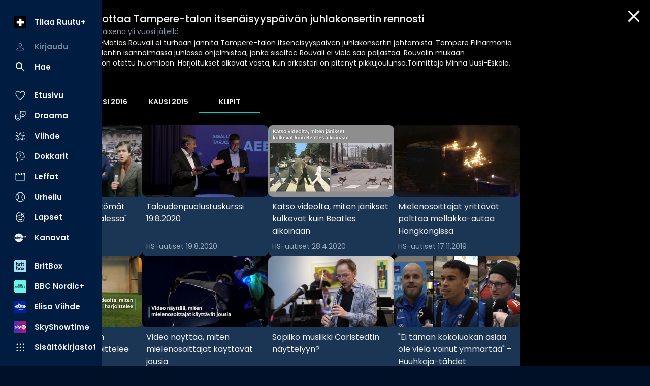

--- FILE ---
content_type: text/html; charset=utf-8
request_url: https://www.ruutu.fi/video/879743
body_size: 61444
content:
<!DOCTYPE html><html lang="fi"><head><meta charSet="utf-8"/><meta name="viewport" content="width=device-width, initial-scale=1, minimum-scale=1"/><link rel="preload" href="/_next/static/media/eafabf029ad39a43-s.p.woff2" as="font" crossorigin="" type="font/woff2"/><link rel="stylesheet" href="/_next/static/css/610fe493af8d60b5.css" data-precedence="next"/><link rel="stylesheet" href="/_next/static/css/68a54570d4dca5ef.css" data-precedence="next"/><link rel="stylesheet" href="/_next/static/css/2cdf70f09cbd8913.css" data-precedence="next"/><link rel="stylesheet" href="/_next/static/css/dcc08784b005bcd8.css" data-precedence="next"/><link rel="stylesheet" href="/_next/static/css/1fe1fe551de8f966.css" data-precedence="next"/><link rel="stylesheet" href="/_next/static/css/f3d7c8ac4e24f7a3.css" data-precedence="next"/><link rel="stylesheet" href="/_next/static/css/7553684eb96ccbf9.css" data-precedence="next"/><link rel="stylesheet" href="/_next/static/css/e3a5363705071a94.css" data-precedence="next"/><link rel="stylesheet" href="/_next/static/css/d512e651aef7991f.css" data-precedence="next"/><link rel="preload" as="script" fetchPriority="low" href="/_next/static/chunks/webpack-3f79e18b5cddf1d4.js"/><script src="/_next/static/chunks/fd9d1056-9a6f650420f2cbda.js" async=""></script><script src="/_next/static/chunks/2628-573f855702ee799c.js" async=""></script><script src="/_next/static/chunks/main-app-49eacd6646b8466a.js" async=""></script><script src="/_next/static/chunks/7261-90c5023c286c2904.js" async=""></script><script src="/_next/static/chunks/app/(video-player)/layout-e4e28a88482633df.js" async=""></script><script src="/_next/static/chunks/795d4814-157d2e3d498a62d4.js" async=""></script><script src="/_next/static/chunks/c16f53c3-acf0e1aad249504e.js" async=""></script><script src="/_next/static/chunks/2705-21a62953f2809814.js" async=""></script><script src="/_next/static/chunks/4067-3322a3178f8cd700.js" async=""></script><script src="/_next/static/chunks/3785-9a8db87d12084483.js" async=""></script><script src="/_next/static/chunks/4105-0b2b195e42407ef8.js" async=""></script><script src="/_next/static/chunks/2834-405cc39cb825ba77.js" async=""></script><script src="/_next/static/chunks/6759-623b3aef9c93cbd4.js" async=""></script><script src="/_next/static/chunks/9471-0a187c58f13da925.js" async=""></script><script src="/_next/static/chunks/4453-0571fa3dedda26d8.js" async=""></script><script src="/_next/static/chunks/5760-9ccfbd2f62aa1358.js" async=""></script><script src="/_next/static/chunks/app/(video-player)/video/%5Bid%5D/page-a4a3d3936259a2d8.js" async=""></script><script src="/_next/static/chunks/app/layout-3ae9f07e08d3deb8.js" async=""></script><script src="/_next/static/chunks/app/error-7b691c58beda452d.js" async=""></script><script src="/_next/static/chunks/app/not-found-a9e7adf160c4f6e5.js" async=""></script><script src="/_next/static/chunks/app/global-error-bcd6a659d7679e77.js" async=""></script><link rel="preload" href="/_next/static/css/b2223547023a1751.css" as="style"/><link rel="preload" href="/_next/static/css/0558ad18823eef76.css" as="style"/><link rel="preload" href="/_next/static/css/897cbdbecb601410.css" as="style"/><link rel="preload" href="/_next/static/css/d99d622c97c78778.css" as="style"/><link rel="preload" href="/_next/static/css/fbd1d7e25739efa9.css" as="style"/><link rel="preload" href="/_next/static/css/aefbc3e626b27354.css" as="style"/><link rel="preload" href="/_next/static/css/b61abef663046fd3.css" as="style"/><link rel="preload" href="/_next/static/css/5f44aa08ec383a4f.css" as="style"/><link rel="preload" href="/_next/static/css/670e9628c0cd1639.css" as="style"/><link rel="preload" href="/_next/static/css/1e68d044cd964d15.css" as="style"/><link rel="preload" href="/_next/static/css/39a9aa102e0072a6.css" as="style"/><link rel="preload" href="https://sanoma.cdn-v3.conductrics.com/ac-HxAwTabhao/v3/agent-api/js/f-AXhbfRaelo/dt-fQs6yHj4kn6cB3OMb0AimME1vT415h?apikey=api-rEBOUSkIQDfzLyWuZIpa" as="script"/><link rel="shortcut icon" href="/_next/static/media/favicon.9a6a5cc3.ico"/><link rel="mask-icon" href="/_next/static/media/safari-pinned-tab.d54cb96b.svg" color="#02CCC6"/><link rel="dns-prefetch" href="//static.nelonenmedia.fi"/><meta name="theme-color" content="#000000"/><title>Ylikapellimestari ottaa Tampere-talon itsenäisyyspäivän juhlakonsertin rennosti | Ruutu</title><meta name="description" content="Ylikapellimestari Santtu-Matias Rouvali ei turhaan jännitä Tampere-talon itsenäisyyspäivän juhlakonsertin johtamista. Tampere Filharmonia esittää tasavallan presidentin isännöimässä juhlassa ohjelmistoa, jonka sisältöä Rouvali ei vielä saa paljastaa. Rouvalin mukaan presidenttiparin toiveet on otettu huomioon. Harjoitukset alkavat vasta, kun orkesteri on pitänyt pikkujoulunsa.Toimittaja Minna Uusi-Eskola, kuvaaja Timo Ylifrantti
"/><link rel="manifest" href="/manifest.webmanifest" crossorigin="use-credentials"/><meta name="robots" content="index"/><meta name="googlebot" content="max-image-preview:large"/><meta name="fb:app_id" content="103456426368902"/><link rel="canonical" href="https://www.ruutu.fi/video/879743"/><meta name="apple-itunes-app" content="app-id=439840557"/><meta name="google-site-verification" content="J2b8U30cAcHnzBmo99qbf5veM-Xia0fx250G8gSqd44"/><meta name="apple-mobile-web-app-capable" content="yes"/><meta name="apple-mobile-web-app-status-bar-style" content="black-translucent"/><meta property="og:title" content="Ylikapellimestari ottaa Tampere-talon itsenäisyyspäivän juhlakonsertin rennosti"/><meta property="og:description" content="Ylikapellimestari Santtu-Matias Rouvali ei turhaan jännitä Tampere-talon itsenäisyyspäivän juhlakonsertin johtamista. Tampere Filharmonia esittää tasavallan presidentin isännöimässä juhlassa ohjelmistoa, jonka sisältöä Rouvali ei vielä saa paljastaa. Rouvalin mukaan presidenttiparin toiveet on otettu huomioon. Harjoitukset alkavat vasta, kun orkesteri on pitänyt pikkujoulunsa.Toimittaja Minna Uusi-Eskola, kuvaaja Timo Ylifrantti
"/><meta property="og:url" content="https://www.ruutu.fi/video/879743"/><meta property="og:image" content="https://xb-static.nm-ovp.nelonenmedia.fi/xb/styles/1920x1080/public/grab_20131126_181429_88.jpg"/><meta property="og:image:type" content="image/jpeg"/><meta property="og:image:width" content="1920"/><meta property="og:image:height" content="1080"/><meta property="og:type" content="video.other"/><meta name="twitter:card" content="summary_large_image"/><meta name="twitter:title" content="Ylikapellimestari ottaa Tampere-talon itsenäisyyspäivän juhlakonsertin rennosti"/><meta name="twitter:description" content="Ylikapellimestari Santtu-Matias Rouvali ei turhaan jännitä Tampere-talon itsenäisyyspäivän juhlakonsertin johtamista. Tampere Filharmonia esittää tasavallan presidentin isännöimässä juhlassa ohjelmistoa, jonka sisältöä Rouvali ei vielä saa paljastaa. Rouvalin mukaan presidenttiparin toiveet on otettu huomioon. Harjoitukset alkavat vasta, kun orkesteri on pitänyt pikkujoulunsa.Toimittaja Minna Uusi-Eskola, kuvaaja Timo Ylifrantti
"/><meta name="twitter:image" content="https://xb-static.nm-ovp.nelonenmedia.fi/xb/styles/1920x1080/public/grab_20131126_181429_88.jpg"/><meta name="twitter:image:type" content="image/jpeg"/><meta name="twitter:image:width" content="1920"/><meta name="twitter:image:height" content="1080"/><meta property="al:ios:app_store_id" content="439840557"/><meta property="al:ios:app_name" content="Ruutu"/><meta property="al:ios:url" content="x-ruutuapp://video/879743/"/><meta property="al:android:package" content="com.thirdpresence.ruutu"/><meta property="al:android:app_name" content="Ruutu"/><meta property="al:android:url" content="x-ruutuapp://video/879743/"/><link rel="icon" href="/ruutu/icons/240312/16.png" sizes="16x16" type="image/png"/><link rel="icon" href="/ruutu/icons/240312/32.png" sizes="32x32" type="image/png"/><link rel="icon" href="/ruutu/icons/240312/48.png" sizes="48x48" type="image/png"/><link rel="icon" href="/ruutu/icons/240312/72.png" sizes="72x72" type="image/png"/><link rel="icon" href="/ruutu/icons/240312/96.png" sizes="96x96" type="image/png"/><link rel="icon" href="/ruutu/icons/240312/128.png" sizes="128x128" type="image/png"/><link rel="icon" href="/ruutu/icons/240312/256.png" sizes="256x256" type="image/png"/><link rel="apple-touch-icon" href="/ruutu/icons/240312/apple-touch.png" type="image/png"/><meta name="next-size-adjust"/><script src="/_next/static/chunks/polyfills-42372ed130431b0a.js" noModule=""></script></head><body class="vars_vars__hopNW __variable_1d7844 __variable_6bee3b" data-theme="ruutu" data-sacu-widget="loading"><svg class="SvgLogo_svgLogo__g6W7J" focusable="false" id="page-loading-overlay" viewBox="0 0 1368 576"><g fill="#02ccc6" fill-rule="nonzero"><path d="M437.55 251.45c-1.31 25.9-8.34 50.49-22.83 68.06a64.1 64.1 0 00-19.32-2.64c-11.42 0-21.08 2.2-25.91 4.39v140.52a255.9 255.9 0 01-79 0V279.55c13.62-12.74 46.55-33.81 97.05-33.81 21.07 0 39.08 1.75 50.05 5.71M667.2 255.4v188.38c-12.29 8.34-53.57 25.9-107.14 25.9-77.72 0-105.83-33.81-105.83-86.06V255.4a255.9 255.9 0 0179 0v113.73c0 23.27 7.91 32.93 30.3 32.93 10.54 0 18.88-1.75 24.59-5.27V255.4a255.9 255.9 0 0179 0M915.29 255.4v188.38c-12.3 8.34-53.57 25.9-107.14 25.9-77.72 0-105.83-33.81-105.83-86.06V255.4a255.9 255.9 0 0179 0v113.73c0 23.27 7.91 32.93 30.3 32.93 10.54 0 18.88-1.75 24.59-5.27V255.4a255.9 255.9 0 0179 0M1137 445.09c-16.68 12.74-37.76 23.72-72 23.72-50.5 0-89.14-20.64-89.14-72V321.7h-35.11a201.85 201.85 0 010-65h35.13v-54.43a257.52 257.52 0 0140.4-3.08 221.78 221.78 0 0138.64 3.08v54.45h68.5a150.42 150.42 0 013.51 31.17 172.76 172.76 0 01-3.51 33.81h-68.5v54.89c0 17.57 7.9 25.47 25.47 25.47 10.54 0 17.12-4.39 24.59-11 14 8.35 29.86 32.5 32 54M1368 255.4v188.38c-12.3 8.34-53.57 25.9-107.14 25.9-77.73 0-105.83-33.81-105.83-86.06V255.4a255.9 255.9 0 0179 0v113.73c0 23.27 7.9 32.93 30.3 32.93 10.54 0 18.88-1.75 24.59-5.27V255.4a255.9 255.9 0 0179 0"></path><path d="M252.22 576h-154a99.06 99.06 0 01-65.69-25.52 98.79 98.79 0 01-6.93-139.69L366.16 32.58a99.17 99.17 0 01172.7 64.94v10.55h-34.49V97.75a63.39 63.39 0 00-21.18-46.54 64.84 64.84 0 00-91.41 4.47L51.24 433.88a64.37 64.37 0 00-16.67 46.52 63.67 63.67 0 0021.1 44.47 64.5 64.5 0 0042.72 16.64h153.83z"></path></g></svg><div id="page-bg-overlay"></div><!--$!--><template data-dgst="BAILOUT_TO_CLIENT_SIDE_RENDERING"></template><!--/$--><div id="sacu-widget" style="display:none"></div><!--$--><!--/$--><div class="Toastify"></div><script src="/_next/static/chunks/webpack-3f79e18b5cddf1d4.js" async=""></script><script>(self.__next_f=self.__next_f||[]).push([0]);self.__next_f.push([2,null])</script><script>self.__next_f.push([1,"1:HL[\"/_next/static/media/0484562807a97172-s.p.woff2\",\"font\",{\"crossOrigin\":\"\",\"type\":\"font/woff2\"}]\n2:HL[\"/_next/static/media/1a4aa50920b5315c-s.p.woff2\",\"font\",{\"crossOrigin\":\"\",\"type\":\"font/woff2\"}]\n3:HL[\"/_next/static/media/59322316b3fd6063-s.p.woff2\",\"font\",{\"crossOrigin\":\"\",\"type\":\"font/woff2\"}]\n4:HL[\"/_next/static/media/8888a3826f4a3af4-s.p.woff2\",\"font\",{\"crossOrigin\":\"\",\"type\":\"font/woff2\"}]\n5:HL[\"/_next/static/media/b957ea75a84b6ea7-s.p.woff2\",\"font\",{\"crossOrigin\":\"\",\"type\":\"font/woff2\"}]\n6:HL[\"/_next/static/media/eafabf029ad39a43-s.p.woff2\",\"font\",{\"crossOrigin\":\"\",\"type\":\"font/woff2\"}]\n7:HL[\"/_next/static/css/610fe493af8d60b5.css\",\"style\"]\n8:HL[\"/_next/static/css/68a54570d4dca5ef.css\",\"style\"]\n9:HL[\"/_next/static/css/2cdf70f09cbd8913.css\",\"style\"]\na:HL[\"/_next/static/css/dcc08784b005bcd8.css\",\"style\"]\nb:HL[\"/_next/static/css/1fe1fe551de8f966.css\",\"style\"]\nc:HL[\"/_next/static/css/f3d7c8ac4e24f7a3.css\",\"style\"]\nd:HL[\"/_next/static/css/7553684eb96ccbf9.css\",\"style\"]\ne:HL[\"/_next/static/css/e3a5363705071a94.css\",\"style\"]\nf:HL[\"/_next/static/css/d512e651aef7991f.css\",\"style\"]\n10:HL[\"/_next/static/css/b2223547023a1751.css\",\"style\"]\n11:HL[\"/_next/static/css/0558ad18823eef76.css\",\"style\"]\n12:HL[\"/_next/static/css/897cbdbecb601410.css\",\"style\"]\n13:HL[\"/_next/static/css/d99d622c97c78778.css\",\"style\"]\n14:HL[\"/_next/static/css/fbd1d7e25739efa9.css\",\"style\"]\n15:HL[\"/_next/static/css/aefbc3e626b27354.css\",\"style\"]\n16:HL[\"/_next/static/css/b61abef663046fd3.css\",\"style\"]\n17:HL[\"/_next/static/css/5f44aa08ec383a4f.css\",\"style\"]\n18:HL[\"/_next/static/css/670e9628c0cd1639.css\",\"style\"]\n19:HL[\"/_next/static/css/1e68d044cd964d15.css\",\"style\"]\n1a:HL[\"/_next/static/css/39a9aa102e0072a6.css\",\"style\"]\n"])</script><script>self.__next_f.push([1,"1b:I[12846,[],\"\"]\n1e:I[4707,[],\"\"]\n20:I[36423,[],\"\"]\n21:I[12547,[\"7261\",\"static/chunks/7261-90c5023c286c2904.js\",\"9122\",\"static/chunks/app/(video-player)/layout-e4e28a88482633df.js\"],\"VideoPlayerProvider\"]\n22:I[93867,[\"6051\",\"static/chunks/795d4814-157d2e3d498a62d4.js\",\"5501\",\"static/chunks/c16f53c3-acf0e1aad249504e.js\",\"7261\",\"static/chunks/7261-90c5023c286c2904.js\",\"2705\",\"static/chunks/2705-21a62953f2809814.js\",\"4067\",\"static/chunks/4067-3322a3178f8cd700.js\",\"3785\",\"static/chunks/3785-9a8db87d12084483.js\",\"4105\",\"static/chunks/4105-0b2b195e42407ef8.js\",\"2834\",\"static/chunks/2834-405cc39cb825ba77.js\",\"6759\",\"static/chunks/6759-623b3aef9c93cbd4.js\",\"9471\",\"static/chunks/9471-0a187c58f13da925.js\",\"4453\",\"static/chunks/4453-0571fa3dedda26d8.js\",\"5760\",\"static/chunks/5760-9ccfbd2f62aa1358.js\",\"4742\",\"static/chunks/app/(video-player)/video/%5Bid%5D/page-a4a3d3936259a2d8.js\"],\"default\"]\n23:I[60432,[\"6051\",\"static/chunks/795d4814-157d2e3d498a62d4.js\",\"7261\",\"static/chunks/7261-90c5023c286c2904.js\",\"2705\",\"static/chunks/2705-21a62953f2809814.js\",\"4067\",\"static/chunks/4067-3322a3178f8cd700.js\",\"3785\",\"static/chunks/3785-9a8db87d12084483.js\",\"2834\",\"static/chunks/2834-405cc39cb825ba77.js\",\"6759\",\"static/chunks/6759-623b3aef9c93cbd4.js\",\"3185\",\"static/chunks/app/layout-3ae9f07e08d3deb8.js\"],\"default\"]\n24:I[3596,[\"6051\",\"static/chunks/795d4814-157d2e3d498a62d4.js\",\"7261\",\"static/chunks/7261-90c5023c286c2904.js\",\"2705\",\"static/chunks/2705-21a62953f2809814.js\",\"4067\",\"static/chunks/4067-3322a3178f8cd700.js\",\"3785\",\"static/chunks/3785-9a8db87d12084483.js\",\"2834\",\"static/chunks/2834-405cc39cb825ba77.js\",\"6759\",\"static/chunks/6759-623b3aef9c93cbd4.js\",\"3185\",\"static/chunks/app/layout-3ae9f07e08d3deb8.js\"],\"GoogleTagManager\"]\n26:I[64614,[\"6051\",\"static/chunks/795d4814-157d2e3d498a62d4.js\",\"7261\",\"static/chunks/7261-90c5023c286c2904.js\",\"2705\",\"static/chunks/2705-21a62953f2809814.js\",\"4067\",\"static/chunks/4067-3322a3178f8cd700.js\",\"3785\",\"static/chunks/3785-9a8db87d12084483.js\",\"2834\",\"static/chunks/2834-405cc39cb825ba77.js\",\"675"])</script><script>self.__next_f.push([1,"9\",\"static/chunks/6759-623b3aef9c93cbd4.js\",\"3185\",\"static/chunks/app/layout-3ae9f07e08d3deb8.js\"],\"default\"]\n27:I[58356,[\"6051\",\"static/chunks/795d4814-157d2e3d498a62d4.js\",\"5501\",\"static/chunks/c16f53c3-acf0e1aad249504e.js\",\"7261\",\"static/chunks/7261-90c5023c286c2904.js\",\"2705\",\"static/chunks/2705-21a62953f2809814.js\",\"4067\",\"static/chunks/4067-3322a3178f8cd700.js\",\"3785\",\"static/chunks/3785-9a8db87d12084483.js\",\"4105\",\"static/chunks/4105-0b2b195e42407ef8.js\",\"2834\",\"static/chunks/2834-405cc39cb825ba77.js\",\"6759\",\"static/chunks/6759-623b3aef9c93cbd4.js\",\"9471\",\"static/chunks/9471-0a187c58f13da925.js\",\"4453\",\"static/chunks/4453-0571fa3dedda26d8.js\",\"5760\",\"static/chunks/5760-9ccfbd2f62aa1358.js\",\"4742\",\"static/chunks/app/(video-player)/video/%5Bid%5D/page-a4a3d3936259a2d8.js\"],\"default\"]\n28:I[19511,[\"6051\",\"static/chunks/795d4814-157d2e3d498a62d4.js\",\"7261\",\"static/chunks/7261-90c5023c286c2904.js\",\"2705\",\"static/chunks/2705-21a62953f2809814.js\",\"4067\",\"static/chunks/4067-3322a3178f8cd700.js\",\"3785\",\"static/chunks/3785-9a8db87d12084483.js\",\"2834\",\"static/chunks/2834-405cc39cb825ba77.js\",\"6759\",\"static/chunks/6759-623b3aef9c93cbd4.js\",\"3185\",\"static/chunks/app/layout-3ae9f07e08d3deb8.js\"],\"default\"]\n29:I[72114,[\"6051\",\"static/chunks/795d4814-157d2e3d498a62d4.js\",\"7261\",\"static/chunks/7261-90c5023c286c2904.js\",\"2705\",\"static/chunks/2705-21a62953f2809814.js\",\"4067\",\"static/chunks/4067-3322a3178f8cd700.js\",\"3785\",\"static/chunks/3785-9a8db87d12084483.js\",\"2834\",\"static/chunks/2834-405cc39cb825ba77.js\",\"6759\",\"static/chunks/6759-623b3aef9c93cbd4.js\",\"3185\",\"static/chunks/app/layout-3ae9f07e08d3deb8.js\"],\"AnalyticsProvider\"]\n2a:I[72114,[\"6051\",\"static/chunks/795d4814-157d2e3d498a62d4.js\",\"7261\",\"static/chunks/7261-90c5023c286c2904.js\",\"2705\",\"static/chunks/2705-21a62953f2809814.js\",\"4067\",\"static/chunks/4067-3322a3178f8cd700.js\",\"3785\",\"static/chunks/3785-9a8db87d12084483.js\",\"2834\",\"static/chunks/2834-405cc39cb825ba77.js\",\"6759\",\"static/chunks/6759-623b3aef9c93cbd4.js\",\"3185\",\"static/chunks/app/layout-3ae9f07e08d3deb8."])</script><script>self.__next_f.push([1,"js\"],\"DealerProvider\"]\n2b:I[72114,[\"6051\",\"static/chunks/795d4814-157d2e3d498a62d4.js\",\"7261\",\"static/chunks/7261-90c5023c286c2904.js\",\"2705\",\"static/chunks/2705-21a62953f2809814.js\",\"4067\",\"static/chunks/4067-3322a3178f8cd700.js\",\"3785\",\"static/chunks/3785-9a8db87d12084483.js\",\"2834\",\"static/chunks/2834-405cc39cb825ba77.js\",\"6759\",\"static/chunks/6759-623b3aef9c93cbd4.js\",\"3185\",\"static/chunks/app/layout-3ae9f07e08d3deb8.js\"],\"AudioPlayerProvider\"]\n2c:I[72114,[\"6051\",\"static/chunks/795d4814-157d2e3d498a62d4.js\",\"7261\",\"static/chunks/7261-90c5023c286c2904.js\",\"2705\",\"static/chunks/2705-21a62953f2809814.js\",\"4067\",\"static/chunks/4067-3322a3178f8cd700.js\",\"3785\",\"static/chunks/3785-9a8db87d12084483.js\",\"2834\",\"static/chunks/2834-405cc39cb825ba77.js\",\"6759\",\"static/chunks/6759-623b3aef9c93cbd4.js\",\"3185\",\"static/chunks/app/layout-3ae9f07e08d3deb8.js\"],\"ActionHandler\"]\n2e:I[4471,[\"6051\",\"static/chunks/795d4814-157d2e3d498a62d4.js\",\"7261\",\"static/chunks/7261-90c5023c286c2904.js\",\"2705\",\"static/chunks/2705-21a62953f2809814.js\",\"4067\",\"static/chunks/4067-3322a3178f8cd700.js\",\"2834\",\"static/chunks/2834-405cc39cb825ba77.js\",\"6759\",\"static/chunks/6759-623b3aef9c93cbd4.js\",\"7601\",\"static/chunks/app/error-7b691c58beda452d.js\"],\"default\"]\n2f:I[71664,[\"6051\",\"static/chunks/795d4814-157d2e3d498a62d4.js\",\"7261\",\"static/chunks/7261-90c5023c286c2904.js\",\"2705\",\"static/chunks/2705-21a62953f2809814.js\",\"4067\",\"static/chunks/4067-3322a3178f8cd700.js\",\"2834\",\"static/chunks/2834-405cc39cb825ba77.js\",\"6759\",\"static/chunks/6759-623b3aef9c93cbd4.js\",\"9160\",\"static/chunks/app/not-found-a9e7adf160c4f6e5.js\"],\"default\"]\n31:I[52242,[\"6051\",\"static/chunks/795d4814-157d2e3d498a62d4.js\",\"7261\",\"static/chunks/7261-90c5023c286c2904.js\",\"2705\",\"static/chunks/2705-21a62953f2809814.js\",\"4067\",\"static/chunks/4067-3322a3178f8cd700.js\",\"3785\",\"static/chunks/3785-9a8db87d12084483.js\",\"2834\",\"static/chunks/2834-405cc39cb825ba77.js\",\"6759\",\"static/chunks/6759-623b3aef9c93cbd4.js\",\"3185\",\"static/chunks/app/layout-3ae9f07e08d3deb8.js\"],\"default\"]\n33:I[21667,["])</script><script>self.__next_f.push([1,"\"6051\",\"static/chunks/795d4814-157d2e3d498a62d4.js\",\"7261\",\"static/chunks/7261-90c5023c286c2904.js\",\"2705\",\"static/chunks/2705-21a62953f2809814.js\",\"4067\",\"static/chunks/4067-3322a3178f8cd700.js\",\"2834\",\"static/chunks/2834-405cc39cb825ba77.js\",\"6759\",\"static/chunks/6759-623b3aef9c93cbd4.js\",\"6470\",\"static/chunks/app/global-error-bcd6a659d7679e77.js\"],\"default\"]\n1f:[\"id\",\"879743\",\"d\"]\n25:T497,M437.55 251.45c-1.31 25.9-8.34 50.49-22.83 68.06a64.1 64.1 0 00-19.32-2.64c-11.42 0-21.08 2.2-25.91 4.39v140.52a255.9 255.9 0 01-79 0V279.55c13.62-12.74 46.55-33.81 97.05-33.81 21.07 0 39.08 1.75 50.05 5.71M667.2 255.4v188.38c-12.29 8.34-53.57 25.9-107.14 25.9-77.72 0-105.83-33.81-105.83-86.06V255.4a255.9 255.9 0 0179 0v113.73c0 23.27 7.91 32.93 30.3 32.93 10.54 0 18.88-1.75 24.59-5.27V255.4a255.9 255.9 0 0179 0M915.29 255.4v188.38c-12.3 8.34-53.57 25.9-107.14 25.9-77.72 0-105.83-33.81-105.83-86.06V255.4a255.9 255.9 0 0179 0v113.73c0 23.27 7.91 32.93 30.3 32.93 10.54 0 18.88-1.75 24.59-5.27V255.4a255.9 255.9 0 0179 0M1137 445.09c-16.68 12.74-37.76 23.72-72 23.72-50.5 0-89.14-20.64-89.14-72V321.7h-35.11a201.85 201.85 0 010-65h35.13v-54.43a257.52 257.52 0 0140.4-3.08 221.78 221.78 0 0138.64 3.08v54.45h68.5a150.42 150.42 0 013.51 31.17 172.76 172.76 0 01-3.51 33.81h-68.5v54.89c0 17.57 7.9 25.47 25.47 25.47 10.54 0 17.12-4.39 24.59-11 14 8.35 29.86 32.5 32 54M1368 255.4v188.38c-12.3 8.34-53.57 25.9-107.14 25.9-77.73 0-105.83-33.81-105.83-86.06V255.4a255.9 255.9 0 0179 0v113.73c0 23.27 7.9 32.93 30.3 32.93 10.54 0 18.88-1.75 24.59-5.27V255.4a255.9 255.9 0 0179 034:[]\n"])</script><script>self.__next_f.push([1,"0:[\"$\",\"$L1b\",null,{\"buildId\":\"v215\",\"assetPrefix\":\"\",\"urlParts\":[\"\",\"video\",\"879743\"],\"initialTree\":[\"\",{\"children\":[\"(video-player)\",{\"children\":[\"video\",{\"children\":[[\"id\",\"879743\",\"d\"],{\"children\":[\"__PAGE__\",{}]}]}]}]},\"$undefined\",\"$undefined\",true],\"initialSeedData\":[\"\",{\"children\":[\"(video-player)\",{\"children\":[\"video\",{\"children\":[[\"id\",\"879743\",\"d\"],{\"children\":[\"__PAGE__\",{},[[\"$L1c\",\"$L1d\",[[\"$\",\"link\",\"0\",{\"rel\":\"stylesheet\",\"href\":\"/_next/static/css/897cbdbecb601410.css\",\"precedence\":\"next\",\"crossOrigin\":\"$undefined\"}],[\"$\",\"link\",\"1\",{\"rel\":\"stylesheet\",\"href\":\"/_next/static/css/d99d622c97c78778.css\",\"precedence\":\"next\",\"crossOrigin\":\"$undefined\"}],[\"$\",\"link\",\"2\",{\"rel\":\"stylesheet\",\"href\":\"/_next/static/css/fbd1d7e25739efa9.css\",\"precedence\":\"next\",\"crossOrigin\":\"$undefined\"}],[\"$\",\"link\",\"3\",{\"rel\":\"stylesheet\",\"href\":\"/_next/static/css/aefbc3e626b27354.css\",\"precedence\":\"next\",\"crossOrigin\":\"$undefined\"}],[\"$\",\"link\",\"4\",{\"rel\":\"stylesheet\",\"href\":\"/_next/static/css/b61abef663046fd3.css\",\"precedence\":\"next\",\"crossOrigin\":\"$undefined\"}],[\"$\",\"link\",\"5\",{\"rel\":\"stylesheet\",\"href\":\"/_next/static/css/5f44aa08ec383a4f.css\",\"precedence\":\"next\",\"crossOrigin\":\"$undefined\"}],[\"$\",\"link\",\"6\",{\"rel\":\"stylesheet\",\"href\":\"/_next/static/css/670e9628c0cd1639.css\",\"precedence\":\"next\",\"crossOrigin\":\"$undefined\"}],[\"$\",\"link\",\"7\",{\"rel\":\"stylesheet\",\"href\":\"/_next/static/css/1e68d044cd964d15.css\",\"precedence\":\"next\",\"crossOrigin\":\"$undefined\"}],[\"$\",\"link\",\"8\",{\"rel\":\"stylesheet\",\"href\":\"/_next/static/css/39a9aa102e0072a6.css\",\"precedence\":\"next\",\"crossOrigin\":\"$undefined\"}]]],null],null]},[null,[\"$\",\"$L1e\",null,{\"parallelRouterKey\":\"children\",\"segmentPath\":[\"children\",\"(video-player)\",\"children\",\"video\",\"children\",\"$1f\",\"children\"],\"error\":\"$undefined\",\"errorStyles\":\"$undefined\",\"errorScripts\":\"$undefined\",\"template\":[\"$\",\"$L20\",null,{}],\"templateStyles\":\"$undefined\",\"templateScripts\":\"$undefined\",\"notFound\":\"$undefined\",\"notFoundStyles\":\"$undefined\"}]],null]},[null,[\"$\",\"$L1e\",null,{\"parallelRouterKey\":\"children\",\"segmentPath\":[\"children\",\"(video-player)\",\"children\",\"video\",\"children\"],\"error\":\"$undefined\",\"errorStyles\":\"$undefined\",\"errorScripts\":\"$undefined\",\"template\":[\"$\",\"$L20\",null,{}],\"templateStyles\":\"$undefined\",\"templateScripts\":\"$undefined\",\"notFound\":\"$undefined\",\"notFoundStyles\":\"$undefined\"}]],null]},[[[[\"$\",\"link\",\"0\",{\"rel\":\"stylesheet\",\"href\":\"/_next/static/css/b2223547023a1751.css\",\"precedence\":\"next\",\"crossOrigin\":\"$undefined\"}],[\"$\",\"link\",\"1\",{\"rel\":\"stylesheet\",\"href\":\"/_next/static/css/0558ad18823eef76.css\",\"precedence\":\"next\",\"crossOrigin\":\"$undefined\"}]],[\"$\",\"main\",null,{\"aria-label\":\"Sisältö\",\"className\":\"VideoPlayerContainer_main__pbQ0l\",\"id\":\"player-container\",\"children\":[\"$\",\"$L21\",null,{\"children\":[\"$\",\"$L1e\",null,{\"parallelRouterKey\":\"children\",\"segmentPath\":[\"children\",\"(video-player)\",\"children\"],\"error\":\"$undefined\",\"errorStyles\":\"$undefined\",\"errorScripts\":\"$undefined\",\"template\":[\"$\",\"$L20\",null,{}],\"templateStyles\":\"$undefined\",\"templateScripts\":\"$undefined\",\"notFound\":\"$undefined\",\"notFoundStyles\":\"$undefined\"}]}]}]],null],[[[\"$\",\"section\",null,{\"data-skeleton\":\"section\",\"children\":[[\"$\",\"$L22\",null,{}],[\"$\",\"div\",null,{\"className\":\"PlayerSummary_root__aPWfj\",\"data-skeleton\":true,\"children\":[[\"$\",\"h1\",null,{\"className\":\"PlayerSummary_title__8w26z text-heading-md skeleton_pulse__RYYlY\"}],[\"$\",\"div\",null,{\"className\":\"PlayerSummary_details__zbtar skeleton_pulse__RYYlY\"}],[\"$\",\"p\",null,{\"className\":\"PlayerSummary_description__oY3sm text-body-sm skeleton_pulse__RYYlY\"}],[\"$\",\"div\",null,{\"className\":\"PlayerSummary_ratingsSkeleton__6wX2h skeleton_pulse__RYYlY\"}]]}]]}],[\"$\",\"section\",null,{\"data-skeleton\":\"section\",\"children\":[[\"$\",\"div\",null,{\"className\":\"Tabs_tabs__fIKB6 Tabs_tabsSkeleton__Fv9xX skeleton_pulse__RYYlY PlayerPageSkeleton_tabs__6xcw7\"}],[\"$\",\"div\",null,{\"className\":\"Grid_root__XWZVL Grid_default__9xE7Q\",\"children\":[[\"$\",\"div\",null,{\"className\":\"ImageCard_root___rVhB skeleton_pulse__RYYlY\",\"data-skeleton\":true,\"children\":[[\"$\",\"div\",null,{}],\"$undefined\"]}],[\"$\",\"div\",null,{\"className\":\"ImageCard_root___rVhB skeleton_pulse__RYYlY\",\"data-skeleton\":true,\"children\":[[\"$\",\"div\",null,{}],\"$undefined\"]}],[\"$\",\"div\",null,{\"className\":\"ImageCard_root___rVhB skeleton_pulse__RYYlY\",\"data-skeleton\":true,\"children\":[[\"$\",\"div\",null,{}],\"$undefined\"]}],[\"$\",\"div\",null,{\"className\":\"ImageCard_root___rVhB skeleton_pulse__RYYlY\",\"data-skeleton\":true,\"children\":[[\"$\",\"div\",null,{}],\"$undefined\"]}],[\"$\",\"div\",null,{\"className\":\"ImageCard_root___rVhB skeleton_pulse__RYYlY\",\"data-skeleton\":true,\"children\":[[\"$\",\"div\",null,{}],\"$undefined\"]}],[\"$\",\"div\",null,{\"className\":\"ImageCard_root___rVhB skeleton_pulse__RYYlY\",\"data-skeleton\":true,\"children\":[[\"$\",\"div\",null,{}],\"$undefined\"]}]]}]]}]],[[\"$\",\"link\",\"0\",{\"rel\":\"stylesheet\",\"href\":\"/_next/static/css/fbd1d7e25739efa9.css\",\"precedence\":\"next\",\"crossOrigin\":\"$undefined\"}],[\"$\",\"link\",\"1\",{\"rel\":\"stylesheet\",\"href\":\"/_next/static/css/670e9628c0cd1639.css\",\"precedence\":\"next\",\"crossOrigin\":\"$undefined\"}],[\"$\",\"link\",\"2\",{\"rel\":\"stylesheet\",\"href\":\"/_next/static/css/4b7e5f1a3406f228.css\",\"precedence\":\"next\",\"crossOrigin\":\"$undefined\"}]],[]]]},[[[[\"$\",\"link\",\"0\",{\"rel\":\"stylesheet\",\"href\":\"/_next/static/css/610fe493af8d60b5.css\",\"precedence\":\"next\",\"crossOrigin\":\"$undefined\"}],[\"$\",\"link\",\"1\",{\"rel\":\"stylesheet\",\"href\":\"/_next/static/css/68a54570d4dca5ef.css\",\"precedence\":\"next\",\"crossOrigin\":\"$undefined\"}],[\"$\",\"link\",\"2\",{\"rel\":\"stylesheet\",\"href\":\"/_next/static/css/2cdf70f09cbd8913.css\",\"precedence\":\"next\",\"crossOrigin\":\"$undefined\"}],[\"$\",\"link\",\"3\",{\"rel\":\"stylesheet\",\"href\":\"/_next/static/css/dcc08784b005bcd8.css\",\"precedence\":\"next\",\"crossOrigin\":\"$undefined\"}],[\"$\",\"link\",\"4\",{\"rel\":\"stylesheet\",\"href\":\"/_next/static/css/1fe1fe551de8f966.css\",\"precedence\":\"next\",\"crossOrigin\":\"$undefined\"}],[\"$\",\"link\",\"5\",{\"rel\":\"stylesheet\",\"href\":\"/_next/static/css/f3d7c8ac4e24f7a3.css\",\"precedence\":\"next\",\"crossOrigin\":\"$undefined\"}],[\"$\",\"link\",\"6\",{\"rel\":\"stylesheet\",\"href\":\"/_next/static/css/7553684eb96ccbf9.css\",\"precedence\":\"next\",\"crossOrigin\":\"$undefined\"}],[\"$\",\"link\",\"7\",{\"rel\":\"stylesheet\",\"href\":\"/_next/static/css/e3a5363705071a94.css\",\"precedence\":\"next\",\"crossOrigin\":\"$undefined\"}],[\"$\",\"link\",\"8\",{\"rel\":\"stylesheet\",\"href\":\"/_next/static/css/d512e651aef7991f.css\",\"precedence\":\"next\",\"crossOrigin\":\"$undefined\"}]],[\"$\",\"html\",null,{\"lang\":\"fi\",\"children\":[[\"$\",\"head\",null,{\"children\":[[\"$\",\"link\",null,{\"rel\":\"shortcut icon\",\"href\":\"/_next/static/media/favicon.9a6a5cc3.ico\"}],[\"$\",\"link\",null,{\"rel\":\"mask-icon\",\"href\":\"/_next/static/media/safari-pinned-tab.d54cb96b.svg\",\"color\":\"#02CCC6\"}],[\"$\",\"link\",null,{\"rel\":\"dns-prefetch\",\"href\":\"//static.nelonenmedia.fi\"}],[\"$\",\"$L23\",null,{\"children\":[\"$\",\"$L24\",null,{\"gtmId\":\"GTM-W9KJ77\"}]}]]}],[\"$\",\"body\",null,{\"className\":\"vars_vars__hopNW __variable_1d7844 __variable_6bee3b\",\"data-theme\":\"ruutu\",\"data-sacu-widget\":\"loading\",\"children\":[[\"$\",\"svg\",null,{\"className\":\"SvgLogo_svgLogo__g6W7J\",\"focusable\":false,\"id\":\"page-loading-overlay\",\"viewBox\":\"0 0 1368 576\",\"children\":[\"$\",\"g\",null,{\"fill\":\"#02ccc6\",\"fillRule\":\"nonzero\",\"children\":[[\"$\",\"path\",null,{\"d\":\"$25\"}],[\"$\",\"path\",null,{\"d\":\"M252.22 576h-154a99.06 99.06 0 01-65.69-25.52 98.79 98.79 0 01-6.93-139.69L366.16 32.58a99.17 99.17 0 01172.7 64.94v10.55h-34.49V97.75a63.39 63.39 0 00-21.18-46.54 64.84 64.84 0 00-91.41 4.47L51.24 433.88a64.37 64.37 0 00-16.67 46.52 63.67 63.67 0 0021.1 44.47 64.5 64.5 0 0042.72 16.64h153.83z\"}]]}]}],[\"$\",\"$L26\",null,{\"theme\":\"ruutu\",\"children\":[\"$\",\"$L27\",null,{\"children\":[\"$\",\"$L28\",null,{\"children\":[\"$\",\"$L29\",null,{\"app\":\"ruutu\",\"children\":[\"$\",\"$L2a\",null,{\"app\":\"ruutu\",\"children\":[\"$\",\"$L2b\",null,{\"children\":[[\"$\",\"$L2c\",null,{}],[\"$\",\"div\",null,{\"data-next-auto-scroll-target\":true}],\"$L2d\",[\"$\",\"$L1e\",null,{\"parallelRouterKey\":\"children\",\"segmentPath\":[\"children\"],\"error\":\"$2e\",\"errorStyles\":[],\"errorScripts\":[],\"template\":[\"$\",\"$L20\",null,{}],\"templateStyles\":\"$undefined\",\"templateScripts\":\"$undefined\",\"notFound\":[\"$\",\"main\",null,{\"data-auto-height\":true,\"aria-label\":\"Sisältö\",\"className\":\"MainContainer_main__v76f1\",\"id\":\"main-container\",\"data-full-width\":\"$undefined\",\"children\":[[\"$\",\"title\",null,{\"children\":\"Sivua ei löytynyt\"}],[\"$\",\"$L2f\",null,{\"errorMessage\":\"Hups! Sivua ei löytynyt.\",\"linkFrontpage\":true}]]}],\"notFoundStyles\":[]}],\"$L30\",[\"$\",\"$L31\",null,{}]]}]}]}]}]}]}]]}]]}]],null],null],\"couldBeIntercepted\":false,\"initialHead\":[null,\"$L32\"],\"globalErrorComponent\":\"$33\",\"missingSlots\":\"$W34\"}]\n"])</script><script>self.__next_f.push([1,"35:I[75551,[\"6051\",\"static/chunks/795d4814-157d2e3d498a62d4.js\",\"7261\",\"static/chunks/7261-90c5023c286c2904.js\",\"2705\",\"static/chunks/2705-21a62953f2809814.js\",\"4067\",\"static/chunks/4067-3322a3178f8cd700.js\",\"3785\",\"static/chunks/3785-9a8db87d12084483.js\",\"2834\",\"static/chunks/2834-405cc39cb825ba77.js\",\"6759\",\"static/chunks/6759-623b3aef9c93cbd4.js\",\"3185\",\"static/chunks/app/layout-3ae9f07e08d3deb8.js\"],\"default\"]\n37:I[34690,[\"6051\",\"static/chunks/795d4814-157d2e3d498a62d4.js\",\"7261\",\"static/chunks/7261-90c5023c286c2904.js\",\"2705\",\"static/chunks/2705-21a62953f2809814.js\",\"4067\",\"static/chunks/4067-3322a3178f8cd700.js\",\"3785\",\"static/chunks/3785-9a8db87d12084483.js\",\"2834\",\"static/chunks/2834-405cc39cb825ba77.js\",\"6759\",\"static/chunks/6759-623b3aef9c93cbd4.js\",\"3185\",\"static/chunks/app/layout-3ae9f07e08d3deb8.js\"],\"default\"]\n2d:[\"$\",\"$L35\",null,{\"children\":\"$L36\"}]\n30:[\"$\",\"$L37\",null,{\"links\":[{\"id\":203,\"label\":\"Käyttöehdot\",\"url\":\"https://oma.sanoma.fi/asiakastuki/yleiset/kayttoehdot\",\"function\":\"$undefined\"},{\"id\":204,\"label\":\"Tilausehdot\",\"url\":\"https://asiakastuki.ruutu.fi/article/153-ruudun-tilausehdot\",\"function\":\"$undefined\"},{\"id\":206,\"label\":\"Tietosuojalauseke\",\"url\":\"https://www.sanoma.fi/mita-teemme/tietosuoja/tietosuojalauseke/\",\"function\":\"$undefined\"},{\"id\":212,\"label\":\"Saavutettavuusseloste\",\"url\":\"https://www.ruutu.fi/saavutettavuusseloste\",\"function\":\"$undefined\"},{\"id\":207,\"label\":\"Ikärajat\",\"url\":\"https://www.nelonen.fi/ikarajamerkinnat\",\"function\":\"$undefined\"},{\"id\":208,\"label\":\"Hinnasto\",\"url\":\"https://asiakastuki.ruutu.fi/article/152-ruudun-hinnasto\",\"function\":\"$undefined\"},{\"id\":209,\"label\":\"Asiakastuki\",\"url\":\"https://asiakastuki.ruutu.fi/\",\"function\":\"$undefined\"},{\"id\":210,\"label\":\"Mainostajalle\",\"url\":\"https://media.sanoma.fi/mediat-yleisot/total-tv\",\"function\":\"$undefined\"},{\"id\":211,\"label\":\"Yhteystiedot\",\"url\":\"https://www.nelonen.fi/yhteystiedot\",\"function\":\"$undefined\"},{\"id\":2101,\"label\":\"Evästekäytännöt\",\"url\":\"https://sanoma.fi/tietoa-meista/tietosuoja/evastekaytannot/\""])</script><script>self.__next_f.push([1,",\"function\":\"$undefined\"},{\"id\":2102,\"label\":\"Evästeasetukset\",\"url\":\"$undefined\",\"function\":\"cmp_privacy_manager\"},{\"id\":2112,\"label\":\"Tietoa meistä\",\"url\":\"https://asiakastuki.ruutu.fi/article/161-tietoja-sanoma-mediasta\",\"function\":\"$undefined\"}],\"logo\":\"ruutu4\",\"logoAriaLabel\":\"Ruutu, siirry etusivulle\"}]\n"])</script><script>self.__next_f.push([1,"38:I[87050,[\"6051\",\"static/chunks/795d4814-157d2e3d498a62d4.js\",\"5501\",\"static/chunks/c16f53c3-acf0e1aad249504e.js\",\"7261\",\"static/chunks/7261-90c5023c286c2904.js\",\"2705\",\"static/chunks/2705-21a62953f2809814.js\",\"4067\",\"static/chunks/4067-3322a3178f8cd700.js\",\"3785\",\"static/chunks/3785-9a8db87d12084483.js\",\"4105\",\"static/chunks/4105-0b2b195e42407ef8.js\",\"2834\",\"static/chunks/2834-405cc39cb825ba77.js\",\"6759\",\"static/chunks/6759-623b3aef9c93cbd4.js\",\"9471\",\"static/chunks/9471-0a187c58f13da925.js\",\"4453\",\"static/chunks/4453-0571fa3dedda26d8.js\",\"5760\",\"static/chunks/5760-9ccfbd2f62aa1358.js\",\"4742\",\"static/chunks/app/(video-player)/video/%5Bid%5D/page-a4a3d3936259a2d8.js\"],\"default\"]\n39:I[2395,[\"6051\",\"static/chunks/795d4814-157d2e3d498a62d4.js\",\"5501\",\"static/chunks/c16f53c3-acf0e1aad249504e.js\",\"7261\",\"static/chunks/7261-90c5023c286c2904.js\",\"2705\",\"static/chunks/2705-21a62953f2809814.js\",\"4067\",\"static/chunks/4067-3322a3178f8cd700.js\",\"3785\",\"static/chunks/3785-9a8db87d12084483.js\",\"4105\",\"static/chunks/4105-0b2b195e42407ef8.js\",\"2834\",\"static/chunks/2834-405cc39cb825ba77.js\",\"6759\",\"static/chunks/6759-623b3aef9c93cbd4.js\",\"9471\",\"static/chunks/9471-0a187c58f13da925.js\",\"4453\",\"static/chunks/4453-0571fa3dedda26d8.js\",\"5760\",\"static/chunks/5760-9ccfbd2f62aa1358.js\",\"4742\",\"static/chunks/app/(video-player)/video/%5Bid%5D/page-a4a3d3936259a2d8.js\"],\"default\"]\n"])</script><script>self.__next_f.push([1,"36:[\"$\",\"$L38\",null,{\"children\":[[\"$\",\"$L39\",\"3110\",{\"data-id\":\"3110\",\"data-index\":0,\"data-rows\":null,\"variant\":\"outline\",\"style\":{\"marginBottom\":\"var(--space-1)\"},\"aria-label\":\"Tilaa Ruutu+\",\"buttonProps\":{\"href\":\"/plus\",\"target\":\"$undefined\",\"data-capi-action\":\"$undefined\"},\"iconPrefix\":{\"initials\":\"$undefined\",\"svgIconName\":\"ruutuPlus\",\"imgSrc\":\"https://img.nm-ovp.nelonenmedia.fi/v1/novelist?src=/files/misc_images/2021-05/ruutu_plus.png\u0026width=48\",\"hoverImgSrc\":\"https://img.nm-ovp.nelonenmedia.fi/v1/novelist?src=/files/misc_images/2021-06/ruutu_plus.png\u0026width=48\",\"selectedImgSrc\":\"$undefined\",\"children\":\"$undefined\"},\"iconSuffix\":\"$undefined\",\"img\":\"$undefined\",\"children\":\"Tilaa Ruutu+\"}],[\"$\",\"$L39\",\"3701\",{\"data-id\":\"3701\",\"data-index\":1,\"data-rows\":null,\"variant\":\"$undefined\",\"style\":{},\"aria-label\":\"Kirjaudu\",\"buttonProps\":{\"data-capi-action\":\"login\"},\"iconPrefix\":{\"initials\":\"$undefined\",\"svgIconName\":\"$undefined\",\"imgSrc\":\"https://img.nm-ovp.nelonenmedia.fi/v1/novelist?src=/files/misc_images/2026-01/login.png\u0026width=48\",\"hoverImgSrc\":\"https://img.nm-ovp.nelonenmedia.fi/v1/novelist?src=/files/misc_images/2026-01/login_inv.png\u0026width=48\",\"selectedImgSrc\":\"$undefined\",\"children\":\"$undefined\"},\"iconSuffix\":\"$undefined\",\"img\":\"$undefined\",\"children\":\"Kirjaudu\"}],[\"$\",\"$L39\",\"3240\",{\"data-id\":\"3240\",\"data-index\":2,\"data-rows\":null,\"variant\":\"$undefined\",\"style\":{},\"aria-label\":\"Hae\",\"buttonProps\":{\"href\":\"/haku\",\"target\":\"$undefined\",\"data-capi-action\":\"$undefined\"},\"iconPrefix\":{\"initials\":\"$undefined\",\"svgIconName\":\"search\",\"imgSrc\":\"https://img.nm-ovp.nelonenmedia.fi/v1/novelist?src=/files/misc_images/2026-01/search.png\u0026width=48\",\"hoverImgSrc\":\"https://img.nm-ovp.nelonenmedia.fi/v1/novelist?src=/files/misc_images/2026-01/search_inv.png\u0026width=48\",\"selectedImgSrc\":\"$undefined\",\"children\":\"$undefined\"},\"iconSuffix\":\"$undefined\",\"img\":\"$undefined\",\"children\":\"Hae\"}],[\"$\",\"hr\",\"spacer-3\",{}],[\"$\",\"$L39\",\"3100\",{\"data-id\":\"3100\",\"data-index\":4,\"data-rows\":null,\"variant\":\"$undefined\",\"style\":{},\"aria-label\":\"Etusivu\",\"buttonProps\":{\"href\":\"/\",\"target\":\"$undefined\",\"data-capi-action\":\"$undefined\"},\"iconPrefix\":{\"initials\":\"$undefined\",\"svgIconName\":\"$undefined\",\"imgSrc\":\"https://img.nm-ovp.nelonenmedia.fi/v1/novelist?src=/files/misc_images/2026-01/homepage.png\u0026width=48\",\"hoverImgSrc\":\"https://img.nm-ovp.nelonenmedia.fi/v1/novelist?src=/files/misc_images/2026-01/homepage_inv.png\u0026width=48\",\"selectedImgSrc\":\"$undefined\",\"children\":\"$undefined\"},\"iconSuffix\":\"$undefined\",\"img\":\"$undefined\",\"children\":\"Etusivu\"}],[\"$\",\"$L39\",\"31071\",{\"data-id\":\"31071\",\"data-index\":5,\"data-rows\":null,\"variant\":\"$undefined\",\"style\":{},\"aria-label\":\"Draama\",\"buttonProps\":{\"href\":\"/page/2071\",\"target\":\"$undefined\",\"data-capi-action\":\"$undefined\"},\"iconPrefix\":{\"initials\":\"$undefined\",\"svgIconName\":\"$undefined\",\"imgSrc\":\"https://img.nm-ovp.nelonenmedia.fi/v1/novelist?src=/files/misc_images/2026-01/drama.png\u0026width=48\",\"hoverImgSrc\":\"https://img.nm-ovp.nelonenmedia.fi/v1/novelist?src=/files/misc_images/2026-01/drama_inv.png\u0026width=48\",\"selectedImgSrc\":\"$undefined\",\"children\":\"$undefined\"},\"iconSuffix\":\"$undefined\",\"img\":\"$undefined\",\"children\":\"Draama\"}],[\"$\",\"$L39\",\"31072\",{\"data-id\":\"31072\",\"data-index\":6,\"data-rows\":null,\"variant\":\"$undefined\",\"style\":{},\"aria-label\":\"Viihde\",\"buttonProps\":{\"href\":\"/page/2072\",\"target\":\"$undefined\",\"data-capi-action\":\"$undefined\"},\"iconPrefix\":{\"initials\":\"$undefined\",\"svgIconName\":\"$undefined\",\"imgSrc\":\"https://img.nm-ovp.nelonenmedia.fi/v1/novelist?src=/files/misc_images/2026-01/entertainment.png\u0026width=48\",\"hoverImgSrc\":\"https://img.nm-ovp.nelonenmedia.fi/v1/novelist?src=/files/misc_images/2026-01/entertainment_inv.png\u0026width=48\",\"selectedImgSrc\":\"$undefined\",\"children\":\"$undefined\"},\"iconSuffix\":\"$undefined\",\"img\":\"$undefined\",\"children\":\"Viihde\"}],[\"$\",\"$L39\",\"31073\",{\"data-id\":\"31073\",\"data-index\":7,\"data-rows\":null,\"variant\":\"$undefined\",\"style\":{},\"aria-label\":\"Dokkarit\",\"buttonProps\":{\"href\":\"/page/2073\",\"target\":\"$undefined\",\"data-capi-action\":\"$undefined\"},\"iconPrefix\":{\"initials\":\"$undefined\",\"svgIconName\":\"$undefined\",\"imgSrc\":\"https://img.nm-ovp.nelonenmedia.fi/v1/novelist?src=/files/misc_images/2026-01/documentaries.png\u0026width=48\",\"hoverImgSrc\":\"https://img.nm-ovp.nelonenmedia.fi/v1/novelist?src=/files/misc_images/2026-01/documentaries_inv.png\u0026width=48\",\"selectedImgSrc\":\"$undefined\",\"children\":\"$undefined\"},\"iconSuffix\":\"$undefined\",\"img\":\"$undefined\",\"children\":\"Dokkarit\"}],[\"$\",\"$L39\",\"3117\",{\"data-id\":\"3117\",\"data-index\":8,\"data-rows\":null,\"variant\":\"$undefined\",\"style\":{},\"aria-label\":\"Leffat\",\"buttonProps\":{\"href\":\"/ohjelmat/elokuvat\",\"target\":\"$undefined\",\"data-capi-action\":\"$undefined\"},\"iconPrefix\":{\"initials\":\"$undefined\",\"svgIconName\":\"$undefined\",\"imgSrc\":\"https://img.nm-ovp.nelonenmedia.fi/v1/novelist?src=/files/misc_images/2026-01/movies.png\u0026width=48\",\"hoverImgSrc\":\"https://img.nm-ovp.nelonenmedia.fi/v1/novelist?src=/files/misc_images/2026-01/movies_inv.png\u0026width=48\",\"selectedImgSrc\":\"$undefined\",\"children\":\"$undefined\"},\"iconSuffix\":\"$undefined\",\"img\":\"$undefined\",\"children\":\"Leffat\"}],[\"$\",\"$L39\",\"3102\",{\"data-id\":\"3102\",\"data-index\":9,\"data-rows\":null,\"variant\":\"$undefined\",\"style\":{},\"aria-label\":\"Urheilu\",\"buttonProps\":{\"href\":\"/urheilu\",\"target\":\"$undefined\",\"data-capi-action\":\"$undefined\"},\"iconPrefix\":{\"initials\":\"$undefined\",\"svgIconName\":\"$undefined\",\"imgSrc\":\"https://img.nm-ovp.nelonenmedia.fi/v1/novelist?src=/files/misc_images/2026-01/sports.png\u0026width=48\",\"hoverImgSrc\":\"https://img.nm-ovp.nelonenmedia.fi/v1/novelist?src=/files/misc_images/2026-01/sports_inv.png\u0026width=48\",\"selectedImgSrc\":\"$undefined\",\"children\":\"$undefined\"},\"iconSuffix\":\"$undefined\",\"img\":\"$undefined\",\"children\":\"Urheilu\"}],[\"$\",\"$L39\",\"3103\",{\"data-id\":\"3103\",\"data-index\":10,\"data-rows\":null,\"variant\":\"$undefined\",\"style\":{},\"aria-label\":\"Lapset\",\"buttonProps\":{\"href\":\"/lapset\",\"target\":\"$undefined\",\"data-capi-action\":\"$undefined\"},\"iconPrefix\":{\"initials\":\"$undefined\",\"svgIconName\":\"$undefined\",\"imgSrc\":\"https://img.nm-ovp.nelonenmedia.fi/v1/novelist?src=/files/misc_images/2026-01/child.png\u0026width=48\",\"hoverImgSrc\":\"https://img.nm-ovp.nelonenmedia.fi/v1/novelist?src=/files/misc_images/2026-01/child_inv.png\u0026width=48\",\"selectedImgSrc\":\"$undefined\",\"children\":\"$undefined\"},\"iconSuffix\":\"$undefined\",\"img\":\"$undefined\",\"children\":\"Lapset\"}],[\"$\",\"$L39\",\"1006\",{\"data-id\":\"1006\",\"data-index\":11,\"data-rows\":null,\"variant\":\"$undefined\",\"style\":{},\"aria-label\":\"Kanavat\",\"buttonProps\":{\"href\":\"/kanavat\",\"target\":\"$undefined\",\"data-capi-action\":\"$undefined\"},\"iconPrefix\":{\"initials\":\"$undefined\",\"svgIconName\":\"$undefined\",\"imgSrc\":\"https://img.nm-ovp.nelonenmedia.fi/v1/novelist?src=/files/misc_images/2024-10/icon-baseline-plutotv_nobox.png\u0026width=48\",\"hoverImgSrc\":\"https://img.nm-ovp.nelonenmedia.fi/v1/novelist?src=/files/misc_images/2024-10/icon-baseline-plutotv_v3_nobox_dark.png\u0026width=48\",\"selectedImgSrc\":\"$undefined\",\"children\":\"$undefined\"},\"iconSuffix\":\"$undefined\",\"img\":\"$undefined\",\"children\":\"Kanavat\"}],[\"$\",\"hr\",\"spacer-12\",{}],[\"$\",\"$L39\",\"31044\",{\"data-id\":\"31044\",\"data-index\":13,\"data-rows\":null,\"variant\":\"$undefined\",\"style\":{},\"aria-label\":\"BritBox\",\"buttonProps\":{\"href\":\"/britbox\",\"target\":\"$undefined\",\"data-capi-action\":\"$undefined\"},\"iconPrefix\":{\"initials\":\"$undefined\",\"svgIconName\":\"$undefined\",\"imgSrc\":\"https://img.nm-ovp.nelonenmedia.fi/v1/novelist?src=/files/misc_images/2026-01/icon-baseline-britbox_inv.png\u0026width=48\",\"hoverImgSrc\":\"$undefined\",\"selectedImgSrc\":\"$undefined\",\"children\":\"$undefined\"},\"iconSuffix\":\"$undefined\",\"img\":\"$undefined\",\"children\":\"BritBox\"}],[\"$\",\"$L39\",\"31042\",{\"data-id\":\"31042\",\"data-index\":14,\"data-rows\":null,\"variant\":\"$undefined\",\"style\":{},\"aria-label\":\"BBC Nordic+\",\"buttonProps\":{\"href\":\"/bbc\",\"target\":\"$undefined\",\"data-capi-action\":\"$undefined\"},\"iconPrefix\":{\"initials\":\"$undefined\",\"svgIconName\":\"$undefined\",\"imgSrc\":\"https://img.nm-ovp.nelonenmedia.fi/v1/novelist?src=/files/misc_images/2026-01/icon-baseline-bbc_nordicplus_inv.png\u0026width=48\",\"hoverImgSrc\":\"$undefined\",\"selectedImgSrc\":\"$undefined\",\"children\":\"$undefined\"},\"iconSuffix\":\"$undefined\",\"img\":\"$undefined\",\"children\":\"BBC Nordic+\"}],[\"$\",\"$L39\",\"31040\",{\"data-id\":\"31040\",\"data-index\":15,\"data-rows\":null,\"variant\":\"$undefined\",\"style\":{},\"aria-label\":\"Elisa Viihde\",\"buttonProps\":{\"href\":\"/elisaviihde\",\"target\":\"$undefined\",\"data-capi-action\":\"$undefined\"},\"iconPrefix\":{\"initials\":\"$undefined\",\"svgIconName\":\"$undefined\",\"imgSrc\":\"https://img.nm-ovp.nelonenmedia.fi/v1/novelist?src=/files/misc_images/2025-03/icon-baseline-elisa.png\u0026width=48\",\"hoverImgSrc\":\"$undefined\",\"selectedImgSrc\":\"$undefined\",\"children\":\"$undefined\"},\"iconSuffix\":\"$undefined\",\"img\":\"$undefined\",\"children\":\"Elisa Viihde\"}],[\"$\",\"$L39\",\"35001\",{\"data-id\":\"35001\",\"data-index\":16,\"data-rows\":null,\"variant\":\"$undefined\",\"style\":{},\"aria-label\":\"SkyShowtime\",\"buttonProps\":{\"href\":\"/skyshowtime\",\"target\":\"$undefined\",\"data-capi-action\":\"$undefined\"},\"iconPrefix\":{\"initials\":\"$undefined\",\"svgIconName\":\"$undefined\",\"imgSrc\":\"https://img.nm-ovp.nelonenmedia.fi/v1/novelist?src=/files/misc_images/2024-11/icon-baseline-skyshowtime%4010x.png\u0026width=48\",\"hoverImgSrc\":\"$undefined\",\"selectedImgSrc\":\"$undefined\",\"children\":\"$undefined\"},\"iconSuffix\":\"$undefined\",\"img\":\"$undefined\",\"children\":\"SkyShowtime\"}],[\"$\",\"$L39\",\"35010\",{\"data-id\":\"35010\",\"data-index\":17,\"data-rows\":null,\"variant\":\"$undefined\",\"style\":{},\"aria-label\":\"Sisältökirjastot\",\"buttonProps\":{\"href\":\"/sisaltokirjastot\",\"target\":\"$undefined\",\"data-capi-action\":\"$undefined\"},\"iconPrefix\":{\"initials\":\"$undefined\",\"svgIconName\":\"$undefined\",\"imgSrc\":\"https://img.nm-ovp.nelonenmedia.fi/v1/novelist?src=/files/misc_images/2026-01/all_addons.png\u0026width=48\",\"hoverImgSrc\":\"https://img.nm-ovp.nelonenmedia.fi/v1/novelist?src=/files/misc_images/2026-01/all_addons_inv.png\u0026width=48\",\"selectedImgSrc\":\"$undefined\",\"children\":\"$undefined\"},\"iconSuffix\":\"$undefined\",\"img\":\"$undefined\",\"children\":\"Sisältökirjastot\"}]]}]\n"])</script><script>self.__next_f.push([1,"3a:I[53687,[\"6051\",\"static/chunks/795d4814-157d2e3d498a62d4.js\",\"5501\",\"static/chunks/c16f53c3-acf0e1aad249504e.js\",\"7261\",\"static/chunks/7261-90c5023c286c2904.js\",\"2705\",\"static/chunks/2705-21a62953f2809814.js\",\"4067\",\"static/chunks/4067-3322a3178f8cd700.js\",\"3785\",\"static/chunks/3785-9a8db87d12084483.js\",\"4105\",\"static/chunks/4105-0b2b195e42407ef8.js\",\"2834\",\"static/chunks/2834-405cc39cb825ba77.js\",\"6759\",\"static/chunks/6759-623b3aef9c93cbd4.js\",\"9471\",\"static/chunks/9471-0a187c58f13da925.js\",\"4453\",\"static/chunks/4453-0571fa3dedda26d8.js\",\"5760\",\"static/chunks/5760-9ccfbd2f62aa1358.js\",\"4742\",\"static/chunks/app/(video-player)/video/%5Bid%5D/page-a4a3d3936259a2d8.js\"],\"default\"]\n3c:T42e,{\"@context\":\"https://schema.org\",\"@type\":\"VideoObject\",\"@id\":\"https://www.ruutu.fi/video/879743\",\"inLanguage\":\"fi\",\"name\":\"Ylikapellimestari ottaa Tampere-talon itsenäisyyspäivän juhlakonsertin rennosti\",\"description\":\"Ylikapellimestari Santtu-Matias Rouvali ei turhaan jännitä Tampere-talon itsenäisyyspäivän juhlakonsertin johtamista. Tampere Filharmonia esittää tasavallan presidentin isännöimässä juhlassa ohjelmistoa, jonka sisältöä Rouvali ei vielä saa paljastaa. Rouvalin mukaan presidenttiparin toiveet on otettu huomioon. Harjoitukset alkavat vasta, kun orkesteri on pitänyt pikkujoulunsa.Toimittaja Minna Uusi-Eskola, kuvaaja Timo Ylifrantti\\r\\n\",\"thumbnailUrl\":\"https://xb-static.nm-ovp.nelonenmedia.fi/xb/styles/1920x1080/public/grab_20131126_181429_88.jpg\",\"uploadDate\":\"2013-11-26T16:20:01Z\",\"datePublished\":\"2013-11-26T16:15:00Z\",\"dateModified\":\"2015-03-20T02:06:01Z\",\"duration\":\"PT0S\",\"contentUrl\":\"https://www.ruutu.fi/video/879743\",\"isPartOf\":{\"@type\":\"TVSeries\",\"@id\":\"https://www.ruutu.fi/ohjelmat/hs-uutiset\",\"name\":\"HS-uutiset\"}}1d:[[\"$\",\"$L3a\",null,{\"href\":\"/series/1377550\"}],\"$L3b\",[\"$\",\"script\",null,{\"type\":\"application/ld+json\",\"dangerouslySetInnerHTML\":{\"__html\":\"$3c\"}}]]\n"])</script><script>self.__next_f.push([1,"32:[[\"$\",\"meta\",\"0\",{\"name\":\"viewport\",\"content\":\"width=device-width, initial-scale=1, minimum-scale=1\"}],[\"$\",\"meta\",\"1\",{\"name\":\"theme-color\",\"content\":\"#000000\"}],[\"$\",\"meta\",\"2\",{\"charSet\":\"utf-8\"}],[\"$\",\"title\",\"3\",{\"children\":\"Ylikapellimestari ottaa Tampere-talon itsenäisyyspäivän juhlakonsertin rennosti | Ruutu\"}],[\"$\",\"meta\",\"4\",{\"name\":\"description\",\"content\":\"Ylikapellimestari Santtu-Matias Rouvali ei turhaan jännitä Tampere-talon itsenäisyyspäivän juhlakonsertin johtamista. Tampere Filharmonia esittää tasavallan presidentin isännöimässä juhlassa ohjelmistoa, jonka sisältöä Rouvali ei vielä saa paljastaa. Rouvalin mukaan presidenttiparin toiveet on otettu huomioon. Harjoitukset alkavat vasta, kun orkesteri on pitänyt pikkujoulunsa.Toimittaja Minna Uusi-Eskola, kuvaaja Timo Ylifrantti\\r\\n\"}],[\"$\",\"link\",\"5\",{\"rel\":\"manifest\",\"href\":\"/manifest.webmanifest\",\"crossOrigin\":\"use-credentials\"}],[\"$\",\"meta\",\"6\",{\"name\":\"robots\",\"content\":\"index\"}],[\"$\",\"meta\",\"7\",{\"name\":\"googlebot\",\"content\":\"max-image-preview:large\"}],[\"$\",\"meta\",\"8\",{\"name\":\"fb:app_id\",\"content\":\"103456426368902\"}],[\"$\",\"link\",\"9\",{\"rel\":\"canonical\",\"href\":\"https://www.ruutu.fi/video/879743\"}],[\"$\",\"meta\",\"10\",{\"name\":\"apple-itunes-app\",\"content\":\"app-id=439840557\"}],[\"$\",\"meta\",\"11\",{\"name\":\"google-site-verification\",\"content\":\"J2b8U30cAcHnzBmo99qbf5veM-Xia0fx250G8gSqd44\"}],[\"$\",\"meta\",\"12\",{\"name\":\"apple-mobile-web-app-capable\",\"content\":\"yes\"}],[\"$\",\"meta\",\"13\",{\"name\":\"apple-mobile-web-app-status-bar-style\",\"content\":\"black-translucent\"}],[\"$\",\"meta\",\"14\",{\"property\":\"og:title\",\"content\":\"Ylikapellimestari ottaa Tampere-talon itsenäisyyspäivän juhlakonsertin rennosti\"}],[\"$\",\"meta\",\"15\",{\"property\":\"og:description\",\"content\":\"Ylikapellimestari Santtu-Matias Rouvali ei turhaan jännitä Tampere-talon itsenäisyyspäivän juhlakonsertin johtamista. Tampere Filharmonia esittää tasavallan presidentin isännöimässä juhlassa ohjelmistoa, jonka sisältöä Rouvali ei vielä saa paljastaa. Rouvalin mukaan presidenttiparin toiveet on otettu huomioon. Harjoitukset alkavat vasta, kun orkesteri on pitänyt pikkujoulunsa.Toimittaja Minna Uusi-Eskola, kuvaaja Timo Ylifrantti\\r\\n\"}],[\"$\",\"meta\",\"16\",{\"property\":\"og:url\",\"content\":\"https://www.ruutu.fi/video/879743\"}],[\"$\",\"meta\",\"17\",{\"property\":\"og:image\",\"content\":\"https://xb-static.nm-ovp.nelonenmedia.fi/xb/styles/1920x1080/public/grab_20131126_181429_88.jpg\"}],[\"$\",\"meta\",\"18\",{\"property\":\"og:image:type\",\"content\":\"image/jpeg\"}],[\"$\",\"meta\",\"19\",{\"property\":\"og:image:width\",\"content\":\"1920\"}],[\"$\",\"meta\",\"20\",{\"property\":\"og:image:height\",\"content\":\"1080\"}],[\"$\",\"meta\",\"21\",{\"property\":\"og:type\",\"content\":\"video.other\"}],[\"$\",\"meta\",\"22\",{\"name\":\"twitter:card\",\"content\":\"summary_large_image\"}],[\"$\",\"meta\",\"23\",{\"name\":\"twitter:title\",\"content\":\"Ylikapellimestari ottaa Tampere-talon itsenäisyyspäivän juhlakonsertin rennosti\"}],[\"$\",\"meta\",\"24\",{\"name\":\"twitter:description\",\"content\":\"Ylikapellimestari Santtu-Matias Rouvali ei turhaan jännitä Tampere-talon itsenäisyyspäivän juhlakonsertin johtamista. Tampere Filharmonia esittää tasavallan presidentin isännöimässä juhlassa ohjelmistoa, jonka sisältöä Rouvali ei vielä saa paljastaa. Rouvalin mukaan presidenttiparin toiveet on otettu huomioon. Harjoitukset alkavat vasta, kun orkesteri on pitänyt pikkujoulunsa.Toimittaja Minna Uusi-Eskola, kuvaaja Timo Ylifrantti\\r\\n\"}],[\"$\",\"meta\",\"25\",{\"name\":\"twitter:image\",\"content\":\"https://xb-static.nm-ovp.nelonenmedia.fi/xb/styles/1920x1080/public/grab_20131126_181429_88.jpg\"}],[\"$\",\"meta\",\"26\",{\"name\":\"twitter:image:type\",\"content\":\"image/jpeg\"}],[\"$\",\"meta\",\"27\",{\"name\":\"twitter:image:width\",\"content\":\"1920\"}],[\"$\",\"meta\",\"28\",{\"name\":\"twitter:image:height\",\"content\":\"1080\"}],[\"$\",\"meta\",\"29\",{\"property\":\"al:ios:app_store_id\",\"content\":\"439840557\"}],[\"$\",\"meta\",\"30\",{\"property\":\"al:ios:app_name\",\"content\":\"Ruutu\"}],[\"$\",\"meta\",\"31\",{\"property\":\"al:ios:url\",\"content\":\"x-ruutuapp://video/879743/\"}],[\"$\",\"meta\",\"32\",{\"property\":\"al:android:package\",\"content\":\"com.thirdpresence.ruutu\"}],[\"$\",\"meta\",\"33\",{\"property\":\"al:android:app_name\",\"content\":\"Ruutu\"}],[\"$\",\"meta\",\"34\",{\"property\":\"al:android:url\",\"content\":\"x-ruutuapp://video/879743/\"}],[\"$\",\"link\",\"35\",{\"rel\":\"icon\",\"href\":\"/ruutu/icons/240312/16.png\",\"sizes\":\"16x16\",\"type\":\"image/png\"}],[\"$\",\"link\",\"36\",{\"rel\":\"icon\",\"href\":\"/ruutu/icons/240312/32.png\",\"sizes\":\"32x32\",\"type\":\"image/png\"}],[\"$\",\"link\",\"37\",{\"rel\":\"icon\",\"href\":\"/ruutu/icons/240312/48.png\",\"sizes\":\"48x48\",\"type\":\"image/png\"}],[\"$\",\"link\",\"38\",{\"rel\":\"icon\",\"href\":\"/ruutu/icons/240312/72.png\",\"sizes\":\"72x72\",\"type\":\"image/png\"}],[\"$\",\"link\",\"39\",{\"rel\":\"icon\",\"href\":\"/ruutu/icons/240312/96.png\",\"sizes\":\"96x96\",\"type\":\"image/png\"}],[\"$\",\"link\",\"40\",{\"rel\":\"icon\",\"href\":\"/ruutu/icons/240312/128.png\",\"sizes\":\"128x128\",\"type\":\"image/png\"}],[\"$\",\"link\",\"41\",{\"rel\":\"icon\",\"href\":\"/ruutu/icons/240312/256.png\",\"sizes\":\"256x256\",\"type\":\"image/png\"}],[\"$\",\"link\",\"42\",{\"rel\":\"apple-touch-icon\",\"href\":\"/ruutu/icons/240312/apple-touch.png\",\"type\":\"image/png\"}],[\"$\",\"meta\",\"43\",{\"name\":\"next-size-adjust\"}]]\n"])</script><script>self.__next_f.push([1,"1c:null\n"])</script><script>self.__next_f.push([1,"3d:I[8584,[\"6051\",\"static/chunks/795d4814-157d2e3d498a62d4.js\",\"5501\",\"static/chunks/c16f53c3-acf0e1aad249504e.js\",\"7261\",\"static/chunks/7261-90c5023c286c2904.js\",\"2705\",\"static/chunks/2705-21a62953f2809814.js\",\"4067\",\"static/chunks/4067-3322a3178f8cd700.js\",\"3785\",\"static/chunks/3785-9a8db87d12084483.js\",\"4105\",\"static/chunks/4105-0b2b195e42407ef8.js\",\"2834\",\"static/chunks/2834-405cc39cb825ba77.js\",\"6759\",\"static/chunks/6759-623b3aef9c93cbd4.js\",\"9471\",\"static/chunks/9471-0a187c58f13da925.js\",\"4453\",\"static/chunks/4453-0571fa3dedda26d8.js\",\"5760\",\"static/chunks/5760-9ccfbd2f62aa1358.js\",\"4742\",\"static/chunks/app/(video-player)/video/%5Bid%5D/page-a4a3d3936259a2d8.js\"],\"default\"]\n3e:I[53058,[\"6051\",\"static/chunks/795d4814-157d2e3d498a62d4.js\",\"5501\",\"static/chunks/c16f53c3-acf0e1aad249504e.js\",\"7261\",\"static/chunks/7261-90c5023c286c2904.js\",\"2705\",\"static/chunks/2705-21a62953f2809814.js\",\"4067\",\"static/chunks/4067-3322a3178f8cd700.js\",\"3785\",\"static/chunks/3785-9a8db87d12084483.js\",\"4105\",\"static/chunks/4105-0b2b195e42407ef8.js\",\"2834\",\"static/chunks/2834-405cc39cb825ba77.js\",\"6759\",\"static/chunks/6759-623b3aef9c93cbd4.js\",\"9471\",\"static/chunks/9471-0a187c58f13da925.js\",\"4453\",\"static/chunks/4453-0571fa3dedda26d8.js\",\"5760\",\"static/chunks/5760-9ccfbd2f62aa1358.js\",\"4742\",\"static/chunks/app/(video-player)/video/%5Bid%5D/page-a4a3d3936259a2d8.js\"],\"default\"]\n3f:\"$Sreact.suspense\"\n47:I[93285,[\"6051\",\"static/chunks/795d4814-157d2e3d498a62d4.js\",\"5501\",\"static/chunks/c16f53c3-acf0e1aad249504e.js\",\"7261\",\"static/chunks/7261-90c5023c286c2904.js\",\"2705\",\"static/chunks/2705-21a62953f2809814.js\",\"4067\",\"static/chunks/4067-3322a3178f8cd700.js\",\"3785\",\"static/chunks/3785-9a8db87d12084483.js\",\"4105\",\"static/chunks/4105-0b2b195e42407ef8.js\",\"2834\",\"static/chunks/2834-405cc39cb825ba77.js\",\"6759\",\"static/chunks/6759-623b3aef9c93cbd4.js\",\"9471\",\"static/chunks/9471-0a187c58f13da925.js\",\"4453\",\"static/chunks/4453-0571fa3dedda26d8.js\",\"5760\",\"static/chunks/5760-9ccfbd2f62aa1358.js\",\"4742\",\"static/chunks/app/(video-player)/video/%5Bi"])</script><script>self.__next_f.push([1,"d%5D/page-a4a3d3936259a2d8.js\"],\"default\"]\n4c:I[72972,[\"6051\",\"static/chunks/795d4814-157d2e3d498a62d4.js\",\"5501\",\"static/chunks/c16f53c3-acf0e1aad249504e.js\",\"7261\",\"static/chunks/7261-90c5023c286c2904.js\",\"2705\",\"static/chunks/2705-21a62953f2809814.js\",\"4067\",\"static/chunks/4067-3322a3178f8cd700.js\",\"3785\",\"static/chunks/3785-9a8db87d12084483.js\",\"4105\",\"static/chunks/4105-0b2b195e42407ef8.js\",\"2834\",\"static/chunks/2834-405cc39cb825ba77.js\",\"6759\",\"static/chunks/6759-623b3aef9c93cbd4.js\",\"9471\",\"static/chunks/9471-0a187c58f13da925.js\",\"4453\",\"static/chunks/4453-0571fa3dedda26d8.js\",\"5760\",\"static/chunks/5760-9ccfbd2f62aa1358.js\",\"4742\",\"static/chunks/app/(video-player)/video/%5Bid%5D/page-a4a3d3936259a2d8.js\"],\"\"]\n4d:I[31695,[\"6051\",\"static/chunks/795d4814-157d2e3d498a62d4.js\",\"5501\",\"static/chunks/c16f53c3-acf0e1aad249504e.js\",\"7261\",\"static/chunks/7261-90c5023c286c2904.js\",\"2705\",\"static/chunks/2705-21a62953f2809814.js\",\"4067\",\"static/chunks/4067-3322a3178f8cd700.js\",\"3785\",\"static/chunks/3785-9a8db87d12084483.js\",\"4105\",\"static/chunks/4105-0b2b195e42407ef8.js\",\"2834\",\"static/chunks/2834-405cc39cb825ba77.js\",\"6759\",\"static/chunks/6759-623b3aef9c93cbd4.js\",\"9471\",\"static/chunks/9471-0a187c58f13da925.js\",\"4453\",\"static/chunks/4453-0571fa3dedda26d8.js\",\"5760\",\"static/chunks/5760-9ccfbd2f62aa1358.js\",\"4742\",\"static/chunks/app/(video-player)/video/%5Bid%5D/page-a4a3d3936259a2d8.js\"],\"default\"]\n4f:I[90379,[\"6051\",\"static/chunks/795d4814-157d2e3d498a62d4.js\",\"5501\",\"static/chunks/c16f53c3-acf0e1aad249504e.js\",\"7261\",\"static/chunks/7261-90c5023c286c2904.js\",\"2705\",\"static/chunks/2705-21a62953f2809814.js\",\"4067\",\"static/chunks/4067-3322a3178f8cd700.js\",\"3785\",\"static/chunks/3785-9a8db87d12084483.js\",\"4105\",\"static/chunks/4105-0b2b195e42407ef8.js\",\"2834\",\"static/chunks/2834-405cc39cb825ba77.js\",\"6759\",\"static/chunks/6759-623b3aef9c93cbd4.js\",\"9471\",\"static/chunks/9471-0a187c58f13da925.js\",\"4453\",\"static/chunks/4453-0571fa3dedda26d8.js\",\"5760\",\"static/chunks/5760-9ccfbd2f62aa1358.js\",\"4742\",\"static/chunks/app/(video-pla"])</script><script>self.__next_f.push([1,"yer)/video/%5Bid%5D/page-a4a3d3936259a2d8.js\"],\"default\"]\n50:I[53159,[\"6051\",\"static/chunks/795d4814-157d2e3d498a62d4.js\",\"5501\",\"static/chunks/c16f53c3-acf0e1aad249504e.js\",\"7261\",\"static/chunks/7261-90c5023c286c2904.js\",\"2705\",\"static/chunks/2705-21a62953f2809814.js\",\"4067\",\"static/chunks/4067-3322a3178f8cd700.js\",\"3785\",\"static/chunks/3785-9a8db87d12084483.js\",\"4105\",\"static/chunks/4105-0b2b195e42407ef8.js\",\"2834\",\"static/chunks/2834-405cc39cb825ba77.js\",\"6759\",\"static/chunks/6759-623b3aef9c93cbd4.js\",\"9471\",\"static/chunks/9471-0a187c58f13da925.js\",\"4453\",\"static/chunks/4453-0571fa3dedda26d8.js\",\"5760\",\"static/chunks/5760-9ccfbd2f62aa1358.js\",\"4742\",\"static/chunks/app/(video-player)/video/%5Bid%5D/page-a4a3d3936259a2d8.js\"],\"default\"]\n"])</script><script>self.__next_f.push([1,"3b:[\"$undefined\",[\"$\",\"$L3d\",null,{\"role\":\"Non_Logged_In_User\"}],\"$undefined\",\"$undefined\",[[\"$\",\"$L3e\",\"984bb6fc-b018-5206-b694-03f34603a2cf\",{\"showEmptyItems\":\"$undefined\",\"children\":[[\"$\",\"$3f\",null,{\"fallback\":null,\"children\":[\"$L40\",\"$L41\",\"$L42\"]}],[\"$\",\"div\",null,{\"data-first-component\":true,\"id\":\"26002\",\"data-edit\":false,\"data-type\":\"Container\",\"data-item\":\"Component\",\"data-align\":\"$undefined\",\"data-tight-column\":\"$undefined\",\"className\":\"Container_root__FNHQV\",\"data-skeleton\":\"$undefined\",\"data-py\":\"$undefined\",\"data-my\":\"$undefined\",\"data-color\":\"$undefined\",\"data-bg-image\":\"$undefined\",\"style\":\"$undefined\",\"children\":[[\"$\",\"div\",null,{\"className\":\"ComponentTop_wrapper__3ZiWN\",\"data-align-switches\":\"$undefined\",\"children\":null}],\"$L43\"]}]]}],[\"$\",\"$L3e\",\"dbc2260f-5017-5a46-91b4-45636ca77fa2\",{\"showEmptyItems\":\"$undefined\",\"children\":[[\"$\",\"$3f\",null,{\"fallback\":null,\"children\":[\"$L44\",\"$L45\",\"$L46\"]}],[\"$\",\"$L47\",null,{\"fallback\":[\"$\",\"p\",null,{\"children\":\"Hups, jotain meni pieleen.\"}],\"children\":\"$L48\"}]]}],[\"$\",\"$L3e\",\"e25048c9-4b03-5fce-91f9-92ffb0faadd4\",{\"showEmptyItems\":\"$undefined\",\"children\":[[\"$\",\"$3f\",null,{\"fallback\":null,\"children\":[\"$L49\",\"$L4a\",\"$L4b\"]}],[\"$\",\"$3f\",null,{\"fallback\":[\"$\",\"section\",null,{\"data-first-component\":\"$undefined\",\"id\":\"66160559\",\"data-edit\":false,\"data-type\":\"Carousel\",\"data-item\":\"CardHoverbox\",\"data-align\":\"$undefined\",\"data-tight-column\":\"$undefined\",\"data-label\":\"Lisää samankaltaisia sarjoja\",\"data-item-type\":\"CardHoverbox\",\"data-carousel-variant\":\"$undefined\",\"data-carousel-infinite\":\"$undefined\",\"data-skeleton\":\"section\",\"children\":[[\"$\",\"div\",null,{\"className\":\"ComponentTop_wrapper__3ZiWN\",\"data-align-switches\":\"$undefined\",\"children\":[[\"$\",\"h2\",null,{\"className\":\"Title_title___TRok \",\"children\":[[\"$\",\"$L4c\",null,{\"prefetch\":false,\"href\":\"/grid/66160559?current_series_id=1377550\u0026current_themes=61\",\"className\":\"Title_link__qwwjU\",\"children\":[[[\"$\",\"span\",\"string-0\",{\"data-label\":true,\"id\":\"$undefined\",\"children\":\"Lisää samankaltaisia sarjoja\"}]],[\"$\",\"span\",null,{\"className\":\"Title_showAll__wZgZy\",\"children\":\"Näytä kaikki\"}],[\"$\",\"svg\",null,{\"stroke\":\"currentColor\",\"fill\":\"currentColor\",\"strokeWidth\":\"0\",\"viewBox\":\"0 0 24 24\",\"className\":\"Title_icon__DZpCz\",\"children\":[\"$undefined\",[[\"$\",\"path\",\"0\",{\"fill\":\"none\",\"d\":\"M0 0h24v24H0z\",\"children\":[]}],[\"$\",\"path\",\"1\",{\"d\":\"M10 6 8.59 7.41 13.17 12l-4.58 4.59L10 18l6-6z\",\"children\":[]}]]],\"style\":{\"color\":\"$undefined\"},\"height\":\"1em\",\"width\":\"1em\",\"xmlns\":\"http://www.w3.org/2000/svg\"}]]}],\"$undefined\"]}],null]}],[\"$\",\"div\",null,{\"data-skeleton\":true,\"data-carousel\":\"default\",\"className\":\"Carousel_carousel__O1RrY Carousel_default_carousel__wVsO9\",\"children\":[\"$undefined\",[\"$\",\"$L4d\",null,{\"trackClassName\":\"Carousel_track__nS4Sz Carousel_default_track__mgRsk\",\"isSkeleton\":true,\"isCentered\":false,\"isInfinite\":false,\"snapAction\":false,\"variant\":\"default\",\"disableAnalytics\":\"$undefined\",\"title\":\"$undefined\",\"children\":[[\"$\",\"div\",null,{\"className\":\"ImageCard_root___rVhB skeleton_pulse__RYYlY\",\"data-skeleton\":true,\"children\":[[\"$\",\"div\",null,{}],\"$undefined\"]}],[\"$\",\"div\",null,{\"className\":\"ImageCard_root___rVhB skeleton_pulse__RYYlY\",\"data-skeleton\":true,\"children\":[[\"$\",\"div\",null,{}],\"$undefined\"]}],[\"$\",\"div\",null,{\"className\":\"ImageCard_root___rVhB skeleton_pulse__RYYlY\",\"data-skeleton\":true,\"children\":[[\"$\",\"div\",null,{}],\"$undefined\"]}],[\"$\",\"div\",null,{\"className\":\"ImageCard_root___rVhB skeleton_pulse__RYYlY\",\"data-skeleton\":true,\"children\":[[\"$\",\"div\",null,{}],\"$undefined\"]}],[\"$\",\"div\",null,{\"className\":\"ImageCard_root___rVhB skeleton_pulse__RYYlY\",\"data-skeleton\":true,\"children\":[[\"$\",\"div\",null,{}],\"$undefined\"]}]]}]]}]]}],\"children\":\"$L4e\"}]]}]],[[\"$\",\"div\",null,{\"id\":\"capi-page-analytics\",\"data-type\":\"video\"}],[\"$\",\"$L4f\",null,{\"metadata\":{\"displayName\":\"Ylikapellimestari ottaa Tampere-talon itsenäisyyspäivän juhlakonsertin rennosti\",\"id\":\"879743\",\"description\":\"Ylikapellimestari Santtu-Matias Rouvali ei turhaan jännitä Tampere-talon itsenäisyyspäivän juhlakonsertin johtamista. Tampere Filharmonia esittää tasavallan presidentin isännöimässä juhlassa ohjelmistoa, jonka sisältöä Rouvali ei vielä saa paljastaa. Rouvalin mukaan presidenttiparin toiveet on otettu huomioon. Harjoitukset alkavat vasta, kun orkesteri on pitänyt pikkujoulunsa.Toimittaja Minna Uusi-Eskola, kuvaaja Timo Ylifrantti\\r\\n\",\"mediaType\":\"video_clip\",\"media\":\"https://xb-static.nm-ovp.nelonenmedia.fi/xb/styles/1920x1080/public/grab_20131126_181429_88.jpg\",\"created\":\"2013-11-26T16:20:01Z\",\"airtime\":\"2013-11-26T16:15:00Z\",\"modified\":\"2015-03-20T02:06:01Z\",\"runtime\":0,\"internalClass\":1,\"internalSubClass\":1,\"internalClassName\":\"uutiset\",\"series\":{\"urlAlias\":\"hs-uutiset\",\"displayName\":\"HS-uutiset\",\"seasonNumber\":null,\"episodeId\":null,\"episodeNumber\":null}},\"isRadioPage\":false}],[\"$\",\"$L50\",null,{}]]]\n"])</script><script>self.__next_f.push([1,"51:I[13025,[\"6051\",\"static/chunks/795d4814-157d2e3d498a62d4.js\",\"5501\",\"static/chunks/c16f53c3-acf0e1aad249504e.js\",\"7261\",\"static/chunks/7261-90c5023c286c2904.js\",\"2705\",\"static/chunks/2705-21a62953f2809814.js\",\"4067\",\"static/chunks/4067-3322a3178f8cd700.js\",\"3785\",\"static/chunks/3785-9a8db87d12084483.js\",\"4105\",\"static/chunks/4105-0b2b195e42407ef8.js\",\"2834\",\"static/chunks/2834-405cc39cb825ba77.js\",\"6759\",\"static/chunks/6759-623b3aef9c93cbd4.js\",\"9471\",\"static/chunks/9471-0a187c58f13da925.js\",\"4453\",\"static/chunks/4453-0571fa3dedda26d8.js\",\"5760\",\"static/chunks/5760-9ccfbd2f62aa1358.js\",\"4742\",\"static/chunks/app/(video-player)/video/%5Bid%5D/page-a4a3d3936259a2d8.js\"],\"default\"]\n52:I[89990,[\"6051\",\"static/chunks/795d4814-157d2e3d498a62d4.js\",\"5501\",\"static/chunks/c16f53c3-acf0e1aad249504e.js\",\"7261\",\"static/chunks/7261-90c5023c286c2904.js\",\"2705\",\"static/chunks/2705-21a62953f2809814.js\",\"4067\",\"static/chunks/4067-3322a3178f8cd700.js\",\"3785\",\"static/chunks/3785-9a8db87d12084483.js\",\"4105\",\"static/chunks/4105-0b2b195e42407ef8.js\",\"2834\",\"static/chunks/2834-405cc39cb825ba77.js\",\"6759\",\"static/chunks/6759-623b3aef9c93cbd4.js\",\"9471\",\"static/chunks/9471-0a187c58f13da925.js\",\"4453\",\"static/chunks/4453-0571fa3dedda26d8.js\",\"5760\",\"static/chunks/5760-9ccfbd2f62aa1358.js\",\"4742\",\"static/chunks/app/(video-player)/video/%5Bid%5D/page-a4a3d3936259a2d8.js\"],\"TabRenderer\"]\n41:null\n42:null\n45:null\n46:null\n48:[\"$\",\"div\",null,{\"id\":\"26003\",\"children\":[[\"$\",\"$L51\",null,{\"children\":[[\"$\",\"$L52\",\"9a37ae61-6415-5c31-b2ed-24e405753182\",{\"containerId\":\"26003\",\"tabId\":\"kausi-2017\",\"isSelected\":\"$undefined\",\"controls\":\"260042-2864183\",\"children\":\"Kausi 2017\"}],[\"$\",\"$L52\",\"cecaef59-4cde-5cd2-90c0-e7981b82c08e\",{\"containerId\":\"26003\",\"tabId\":\"kausi-2016\",\"isSelected\":\"$undefined\",\"controls\":\"260042-2273549\",\"children\":\"Kausi 2016\"}],[\"$\",\"$L52\",\"ed7ac88e-667f-57e1-a5b2-4d8f7cbf7f3c\",{\"containerId\":\"26003\",\"tabId\":\"kausi-2015\",\"isSelected\":\"$undefined\",\"controls\":\"260042-1385196\",\"children\":\"Kausi 2015\"}],[\"$\",\"$L52\",\"c9383ba8-ba66-599f-"])</script><script>self.__next_f.push([1,"9b3b-0050bee41ccb\",{\"containerId\":\"26003\",\"tabId\":\"klipit\",\"isSelected\":true,\"controls\":\"260052\",\"children\":\"Klipit\"}]]}],[\"$\",\"div\",null,{\"children\":[[\"$\",\"$3f\",null,{\"fallback\":null,\"children\":[\"$L53\",\"$L54\",\"$L55\"]}],[\"$\",\"$3f\",null,{\"fallback\":[\"$\",\"section\",null,{\"id\":\"260052\",\"data-edit\":false,\"data-type\":\"Grid\",\"data-item\":\"CardDefault\",\"data-align\":\"$undefined\",\"data-tight-column\":\"$undefined\",\"data-label\":\"Klipit\",\"data-item-type\":\"CardDefault\",\"children\":[[\"$\",\"div\",null,{\"className\":\"ComponentTop_wrapper__3ZiWN\",\"data-align-switches\":\"$undefined\",\"children\":[null,null]}],[\"$\",\"div\",null,{\"aria-label\":\"Ladataan\",\"data-loading\":\"true\",\"className\":\"Dots_root__LVfHZ\",\"style\":{\"minHeight\":\"50vh\"},\"children\":[\"$\",\"svg\",null,{\"className\":\"Dots_dots__ua_Va\",\"viewBox\":\"0 0 50 20\",\"children\":[[\"$\",\"circle\",null,{\"cx\":\"10\",\"cy\":\"10\",\"r\":\"7.5\"}],[\"$\",\"circle\",null,{\"cx\":\"25\",\"cy\":\"10\",\"r\":\"7.5\"}],[\"$\",\"circle\",null,{\"cx\":\"40\",\"cy\":\"10\",\"r\":\"7.5\"}]]}]}]]}],\"children\":\"$L56\"}]],\"role\":\"tabpanel\",\"className\":\"Tabs_tabPanel__svNrQ\"}]],\"className\":\"Tabs_tabs__fIKB6\"}]\n4a:null\n4b:null\n40:null\n43:[[[\"$\",\"$3f\",null,{\"fallback\":null,\"children\":[\"$L57\",\"$L58\",\"$L59\"]}],[\"$\",\"div\",null,{\"id\":\"2600211\",\"data-edit\":false,\"data-type\":\"Container\",\"data-item\":\"VideoPlayerV2\",\"data-align\":\"$undefined\",\"data-tight-column\":\"$undefined\",\"className\":\"Container_root__FNHQV\",\"data-skeleton\":\"$undefined\",\"data-py\":\"$undefined\",\"data-my\":\"$undefined\",\"data-color\":\"$undefined\",\"data-bg-image\":\"$undefined\",\"style\":\"$undefined\",\"children\":[null,\"$L5a\"]}]],[[\"$\",\"$3f\",null,{\"fallback\":null,\"children\":[\"$L5b\",\"$L5c\",\"$L5d\"]}],[\"$\",\"div\",null,{\"id\":\"260022\",\"data-edit\":false,\"data-type\":\"Container\",\"data-item\":\"PlayerSummary\",\"data-align\":\"$undefined\",\"data-tight-column\":\"$undefined\",\"className\":\"Container_root__FNHQV\",\"data-skeleton\":\"$undefined\",\"data-py\":\"$undefined\",\"data-my\":\"$undefined\",\"data-color\":\"$undefined\",\"data-bg-image\":\"$undefined\",\"style\":\"$undefined\",\"children\":[null,\"$L5e\"]}]]]\n44:null\n49:null\n4e:[\"$\",\"section\",null,{\"data-fir"])</script><script>self.__next_f.push([1,"st-component\":\"$undefined\",\"id\":\"66160559\",\"data-edit\":false,\"data-type\":\"Carousel\",\"data-item\":\"CardHoverbox\",\"data-align\":\"$undefined\",\"data-tight-column\":\"$undefined\",\"data-label\":\"Lisää samankaltaisia sarjoja\",\"data-item-type\":\"CardHoverbox\",\"data-carousel-variant\":\"$undefined\",\"data-carousel-infinite\":\"$undefined\",\"aria-labelledby\":\"title-66160559\",\"children\":[[\"$\",\"div\",null,{\"className\":\"ComponentTop_wrapper__3ZiWN\",\"data-align-switches\":\"$undefined\",\"children\":[\"$L5f\",null]}],[\"$\",\"div\",null,{\"data-skeleton\":\"$undefined\",\"data-carousel\":\"default\",\"className\":\"Carousel_carousel__O1RrY Carousel_default_carousel__wVsO9\",\"children\":[\"$undefined\",[\"$\",\"$L4d\",null,{\"trackClassName\":\"Carousel_track__nS4Sz Carousel_default_track__mgRsk\",\"isSkeleton\":false,\"isCentered\":false,\"isInfinite\":false,\"snapAction\":false,\"variant\":\"default\",\"disableAnalytics\":\"$undefined\",\"title\":\"Lisää samankaltaisia sarjoja\",\"children\":\"$L60\"}]]}]]}]\n"])</script><script>self.__next_f.push([1,"54:null\n55:null\n58:null\n59:null\n5c:null\n5d:null\n53:null\n56:[\"$\",\"section\",null,{\"id\":\"260052\",\"data-edit\":false,\"data-type\":\"Grid\",\"data-item\":\"CardDefault\",\"data-align\":\"$undefined\",\"data-tight-column\":\"$undefined\",\"data-label\":\"Klipit\",\"data-item-type\":\"CardDefault\",\"children\":[[\"$\",\"div\",null,{\"className\":\"ComponentTop_wrapper__3ZiWN\",\"data-align-switches\":\"$undefined\",\"children\":[\"$L61\",null]}],\"$L62\"]}]\n57:null\n5a:[\"$L63\"]\n5b:null\n5e:[\"$L64\"]\n5f:[\"$\",\"h2\",null,{\"className\":\"Title_title___TRok \",\"children\":[[\"$\",\"$L4c\",null,{\"prefetch\":false,\"href\":\"/grid/66160559?current_series_id=1377550\u0026current_themes=61\",\"className\":\"Title_link__qwwjU\",\"children\":[[[\"$\",\"span\",\"string-0\",{\"data-label\":true,\"id\":\"title-66160559\",\"children\":\"Lisää samankaltaisia sarjoja\"}]],[\"$\",\"span\",null,{\"className\":\"Title_showAll__wZgZy\",\"children\":\"Näytä kaikki\"}],[\"$\",\"svg\",null,{\"stroke\":\"currentColor\",\"fill\":\"currentColor\",\"strokeWidth\":\"0\",\"viewBox\":\"0 0 24 24\",\"className\":\"Title_icon__DZpCz\",\"children\":[\"$undefined\",[[\"$\",\"path\",\"0\",{\"fill\":\"none\",\"d\":\"M0 0h24v24H0z\",\"children\":[]}],[\"$\",\"path\",\"1\",{\"d\":\"M10 6 8.59 7.41 13.17 12l-4.58 4.59L10 18l6-6z\",\"children\":[]}]]],\"style\":{\"color\":\"$undefined\"},\"height\":\"1em\",\"width\":\"1em\",\"xmlns\":\"http://www.w3.org/2000/svg\"}]]}],[\"$\",\"div\",null,{\"className\":\"Title_children__9R_Ck\",\"children\":\"$L65\"}]]}]\n60:[\"$L66\",\"$L67\",\"$L68\",\"$L69\",\"$L6a\",\"$L6b\",\"$L6c\",\"$L6d\",\"$L6e\",\"$L6f\",\"$L70\",\"$L71\",\"$L72\",\"$L73\",\"$L74\",\"$L75\",\"$L76\",\"$L77\",\"$L78\",\"$L79\",[\"$\",\"$L4c\",null,{\"prefetch\":false,\"href\":\"/grid/66160559?current_series_id=1377550\u0026current_themes=61\",\"aria-label\":\"Näytä kaikki\",\"className\":\"ShowAll_root__i3XS_\",\"children\":[[\"$\",\"svg\",null,{\"stroke\":\"currentColor\",\"fill\":\"currentColor\",\"strokeWidth\":\"0\",\"viewBox\":\"0 0 24 24\",\"children\":[\"$undefined\",[[\"$\",\"path\",\"0\",{\"fill\":\"none\",\"d\":\"M0 0h24v24H0z\",\"children\":[]}],[\"$\",\"path\",\"1\",{\"d\":\"M4 8h4V4H4v4zm6 12h4v-4h-4v4zm-6 0h4v-4H4v4zm0-6h4v-4H4v4zm6 0h4v-4h-4v4zm6-10v4h4V4h-4zm-6 4h4V4h-4v4zm6 6h4v-4h-4v4zm0 6h4v-4h-4v4z\",\"children\":[]}]]],\""])</script><script>self.__next_f.push([1,"className\":\"$undefined\",\"style\":{\"color\":\"$undefined\"},\"height\":\"40px\",\"width\":\"40px\",\"xmlns\":\"http://www.w3.org/2000/svg\"}],\"Näytä kaikki\"]}]]\n"])</script><script>self.__next_f.push([1,"7a:I[10496,[\"6051\",\"static/chunks/795d4814-157d2e3d498a62d4.js\",\"5501\",\"static/chunks/c16f53c3-acf0e1aad249504e.js\",\"7261\",\"static/chunks/7261-90c5023c286c2904.js\",\"2705\",\"static/chunks/2705-21a62953f2809814.js\",\"4067\",\"static/chunks/4067-3322a3178f8cd700.js\",\"3785\",\"static/chunks/3785-9a8db87d12084483.js\",\"4105\",\"static/chunks/4105-0b2b195e42407ef8.js\",\"2834\",\"static/chunks/2834-405cc39cb825ba77.js\",\"6759\",\"static/chunks/6759-623b3aef9c93cbd4.js\",\"9471\",\"static/chunks/9471-0a187c58f13da925.js\",\"4453\",\"static/chunks/4453-0571fa3dedda26d8.js\",\"5760\",\"static/chunks/5760-9ccfbd2f62aa1358.js\",\"4742\",\"static/chunks/app/(video-player)/video/%5Bid%5D/page-a4a3d3936259a2d8.js\"],\"default\"]\n7b:I[5208,[\"6051\",\"static/chunks/795d4814-157d2e3d498a62d4.js\",\"5501\",\"static/chunks/c16f53c3-acf0e1aad249504e.js\",\"7261\",\"static/chunks/7261-90c5023c286c2904.js\",\"2705\",\"static/chunks/2705-21a62953f2809814.js\",\"4067\",\"static/chunks/4067-3322a3178f8cd700.js\",\"3785\",\"static/chunks/3785-9a8db87d12084483.js\",\"4105\",\"static/chunks/4105-0b2b195e42407ef8.js\",\"2834\",\"static/chunks/2834-405cc39cb825ba77.js\",\"6759\",\"static/chunks/6759-623b3aef9c93cbd4.js\",\"9471\",\"static/chunks/9471-0a187c58f13da925.js\",\"4453\",\"static/chunks/4453-0571fa3dedda26d8.js\",\"5760\",\"static/chunks/5760-9ccfbd2f62aa1358.js\",\"4742\",\"static/chunks/app/(video-player)/video/%5Bid%5D/page-a4a3d3936259a2d8.js\"],\"default\"]\n7c:I[85593,[\"6051\",\"static/chunks/795d4814-157d2e3d498a62d4.js\",\"5501\",\"static/chunks/c16f53c3-acf0e1aad249504e.js\",\"7261\",\"static/chunks/7261-90c5023c286c2904.js\",\"2705\",\"static/chunks/2705-21a62953f2809814.js\",\"4067\",\"static/chunks/4067-3322a3178f8cd700.js\",\"3785\",\"static/chunks/3785-9a8db87d12084483.js\",\"4105\",\"static/chunks/4105-0b2b195e42407ef8.js\",\"2834\",\"static/chunks/2834-405cc39cb825ba77.js\",\"6759\",\"static/chunks/6759-623b3aef9c93cbd4.js\",\"9471\",\"static/chunks/9471-0a187c58f13da925.js\",\"4453\",\"static/chunks/4453-0571fa3dedda26d8.js\",\"5760\",\"static/chunks/5760-9ccfbd2f62aa1358.js\",\"4742\",\"static/chunks/app/(video-player)/video/%5Bid%5D/page-a4a3d3936259"])</script><script>self.__next_f.push([1,"a2d8.js\"],\"default\"]\n7d:I[46469,[\"6051\",\"static/chunks/795d4814-157d2e3d498a62d4.js\",\"5501\",\"static/chunks/c16f53c3-acf0e1aad249504e.js\",\"7261\",\"static/chunks/7261-90c5023c286c2904.js\",\"2705\",\"static/chunks/2705-21a62953f2809814.js\",\"4067\",\"static/chunks/4067-3322a3178f8cd700.js\",\"3785\",\"static/chunks/3785-9a8db87d12084483.js\",\"4105\",\"static/chunks/4105-0b2b195e42407ef8.js\",\"2834\",\"static/chunks/2834-405cc39cb825ba77.js\",\"6759\",\"static/chunks/6759-623b3aef9c93cbd4.js\",\"9471\",\"static/chunks/9471-0a187c58f13da925.js\",\"4453\",\"static/chunks/4453-0571fa3dedda26d8.js\",\"5760\",\"static/chunks/5760-9ccfbd2f62aa1358.js\",\"4742\",\"static/chunks/app/(video-player)/video/%5Bid%5D/page-a4a3d3936259a2d8.js\"],\"default\"]\n7e:I[46880,[\"6051\",\"static/chunks/795d4814-157d2e3d498a62d4.js\",\"5501\",\"static/chunks/c16f53c3-acf0e1aad249504e.js\",\"7261\",\"static/chunks/7261-90c5023c286c2904.js\",\"2705\",\"static/chunks/2705-21a62953f2809814.js\",\"4067\",\"static/chunks/4067-3322a3178f8cd700.js\",\"3785\",\"static/chunks/3785-9a8db87d12084483.js\",\"4105\",\"static/chunks/4105-0b2b195e42407ef8.js\",\"2834\",\"static/chunks/2834-405cc39cb825ba77.js\",\"6759\",\"static/chunks/6759-623b3aef9c93cbd4.js\",\"9471\",\"static/chunks/9471-0a187c58f13da925.js\",\"4453\",\"static/chunks/4453-0571fa3dedda26d8.js\",\"5760\",\"static/chunks/5760-9ccfbd2f62aa1358.js\",\"4742\",\"static/chunks/app/(video-player)/video/%5Bid%5D/page-a4a3d3936259a2d8.js\"],\"default\"]\n61:null\n63:[[\"$\",\"$L7a\",null,{\"action\":\"embed\",\"playerParams\":{\"mediaId\":\"879743\",\"playerType\":null,\"tags\":[],\"vsite\":\"RUUTU\",\"fw_site\":\"Ruutu\",\"gaid\":\"UA-3683704-14\",\"chromecastReceiverId\":\"5BE7096C\",\"service\":\"ruutu\",\"env\":\"prod\",\"themeColor\":\"var(--color-brand-primary-1)\",\"appLink\":{\"android\":true,\"ios\":true},\"profile\":\"$undefined\"}}],[\"$\",\"div\",null,{\"className\":\"VideoPlayerElement_root__KNLc_\",\"children\":[\"$\",\"div\",null,{\"className\":\"VideoPlayerElement_spacer__mWE2t\",\"id\":\"$undefined\"}]}]]\n64:[\"$\",\"div\",null,{\"className\":\"PlayerSummary_root__aPWfj\",\"children\":[[\"$\",\"h1\",null,{\"className\":\"PlayerSummary_title__8w26z text-heading-md\",\"c"])</script><script>self.__next_f.push([1,"hildren\":\"Ylikapellimestari ottaa Tampere-talon itsenäisyyspäivän juhlakonsertin rennosti\"}],[\"$\",\"div\",null,{\"className\":\"PlayerSummary_details__zbtar\",\"children\":[[\"$\",\"div\",null,{\"children\":[[\"$\",\"span\",null,{\"className\":\" MaterialIcon_materialIcon__H_Utd icons_icon__Ze3RD __className_1d7844\",\"aria-hidden\":\"true\",\"children\":\"today\"}],\"26.11.2013 klo 18.15\"]}],null,[[\"$\",\"div\",\"right-0\",{\"className\":\"Rights_right__PWE_1\",\"children\":[[\"$\",\"span\",null,{\"className\":\" MaterialIcon_materialIcon__H_Utd icons_icon__Ze3RD __className_1d7844\",\"aria-hidden\":\"true\",\"children\":\"remove_red_eye\"}],\"ilmaisena yli vuosi jäljellä\"]}]]]}],[\"$\",\"p\",null,{\"className\":\"PlayerSummary_description__oY3sm text-body-sm\",\"children\":\"Ylikapellimestari Santtu-Matias Rouvali ei turhaan jännitä Tampere-talon itsenäisyyspäivän juhlakonsertin johtamista. Tampere Filharmonia esittää tasavallan presidentin isännöimässä juhlassa ohjelmistoa, jonka sisältöä Rouvali ei vielä saa paljastaa. Rouvalin mukaan presidenttiparin toiveet on otettu huomioon. Harjoitukset alkavat vasta, kun orkesteri on pitänyt pikkujoulunsa.Toimittaja Minna Uusi-Eskola, kuvaaja Timo Ylifrantti\\r\\n\"}],[\"$\",\"div\",null,{\"className\":\"TVRatings_root__tsFjr \",\"children\":[false,[]]}]]}]\n66:[\"$\",\"div\",null,{\"className\":\"ImageCard_root___rVhB\",\"data-id\":\"4789486\",\"data-source\":\"series\",\"children\":[[\"$\",\"$L7b\",null,{\"href\":\"/ohjelmat/amazing-podcast\",\"aria-label\":\"Amazing-podcast, Lisää samankaltaisia sarjoja\",\"id\":\"96eb4aa8-3b33-5956-9172-02a1bbb135b6\",\"aria-labelledby\":\"$undefined\",\"children\":[\"$\",\"div\",null,{\"className\":\"ImageCard_cardContent__mbtVz\",\"children\":[[\"$\",\"div\",null,{\"className\":\"ImageCard_media__UM8qB\",\"children\":[[\"$\",\"$L7c\",null,{\"img\":{\"src\":\"https://img.nm-ovp.nelonenmedia.fi/v1/xb?src=/xb/styles/2560x1440/public/img/1b6b635a66ea0fc182c3b561fc29651d41ebb8fa-11832.jpg\u0026width=640\u0026format=webp\",\"srcSet\":\"https://img.nm-ovp.nelonenmedia.fi/v1/xb?src=/xb/styles/2560x1440/public/img/1b6b635a66ea0fc182c3b561fc29651d41ebb8fa-11832.jpg\u0026width=640\u0026format"])</script><script>self.__next_f.push([1,"=webp 640w, https://img.nm-ovp.nelonenmedia.fi/v1/xb?src=/xb/styles/2560x1440/public/img/1b6b635a66ea0fc182c3b561fc29651d41ebb8fa-11832.jpg\u0026width=320\u0026format=webp 320w\",\"data-aspect-ratio\":\"16:9\",\"sizes\":\"(max-width: 730px) 43vw, (max-width: 1190px) 30vw, 248px\",\"alt\":\"Amazing-podcast\"},\"previewSrc\":\"https://preview.nm-stream.nelonenmedia.fi/v1/series/4789486.mp4\",\"priority\":true}],false,\"$undefined\"]}],\"$undefined\",\"$undefined\"]}]}],\"$undefined\",\"$undefined\",null]}]\n67:[\"$\",\"div\",null,{\"className\":\"ImageCard_root___rVhB\",\"data-id\":\"1379315\",\"data-source\":\"series\",\"children\":[[\"$\",\"$L7b\",null,{\"href\":\"/ohjelmat/hyvat-ja-huonot-uutiset\",\"aria-label\":\"Hyvät ja huonot uutiset, Lisää samankaltaisia sarjoja\",\"id\":\"aa5da1f7-4732-5e89-993c-ff4ce4f5f1e7\",\"aria-labelledby\":\"$undefined\",\"children\":[\"$\",\"div\",null,{\"className\":\"ImageCard_cardContent__mbtVz\",\"children\":[[\"$\",\"div\",null,{\"className\":\"ImageCard_media__UM8qB\",\"children\":[[\"$\",\"$L7c\",null,{\"img\":{\"src\":\"https://img.nm-ovp.nelonenmedia.fi/v1/xb?src=/xb/styles/2560x1440/public/img/f0f45306a6e307a2f6966c5125b1eb5a6799149d-w_hhu_s12_2560x1440_bb.jpg\u0026width=640\u0026format=webp\",\"srcSet\":\"https://img.nm-ovp.nelonenmedia.fi/v1/xb?src=/xb/styles/2560x1440/public/img/f0f45306a6e307a2f6966c5125b1eb5a6799149d-w_hhu_s12_2560x1440_bb.jpg\u0026width=640\u0026format=webp 640w, https://img.nm-ovp.nelonenmedia.fi/v1/xb?src=/xb/styles/2560x1440/public/img/f0f45306a6e307a2f6966c5125b1eb5a6799149d-w_hhu_s12_2560x1440_bb.jpg\u0026width=320\u0026format=webp 320w\",\"data-aspect-ratio\":\"16:9\",\"sizes\":\"(max-width: 730px) 43vw, (max-width: 1190px) 30vw, 248px\",\"alt\":\"Hyvät ja huonot uutiset\"},\"previewSrc\":\"https://preview.nm-stream.nelonenmedia.fi/v1/series/1379315.mp4\",\"priority\":true}],false,\"$undefined\"]}],\"$undefined\",\"$undefined\"]}]}],\"$undefined\",\"$undefined\",null]}]\n68:[\"$\",\"div\",null,{\"className\":\"ImageCard_root___rVhB\",\"data-id\":\"4820373\",\"data-source\":\"series\",\"children\":[[\"$\",\"$L7b\",null,{\"href\":\"/ohjelmat/hildur-podcast\",\"aria-label\":\"Hildur-podcast, Lisää samankaltaisia sarjoja\",\"id\":\"6b60e967-3"])</script><script>self.__next_f.push([1,"631-54bc-b9b1-25e3acf654de\",\"aria-labelledby\":\"$undefined\",\"children\":[\"$\",\"div\",null,{\"className\":\"ImageCard_cardContent__mbtVz\",\"children\":[[\"$\",\"div\",null,{\"className\":\"ImageCard_media__UM8qB\",\"children\":[[\"$\",\"$L7c\",null,{\"img\":{\"src\":\"https://img.nm-ovp.nelonenmedia.fi/v1/xb?src=/xb/styles/2560x1440/public/img/9cb0245fff33e93d46ec84e2cb902efee01fbc20-11875.jpg\u0026width=640\u0026format=webp\",\"srcSet\":\"https://img.nm-ovp.nelonenmedia.fi/v1/xb?src=/xb/styles/2560x1440/public/img/9cb0245fff33e93d46ec84e2cb902efee01fbc20-11875.jpg\u0026width=640\u0026format=webp 640w, https://img.nm-ovp.nelonenmedia.fi/v1/xb?src=/xb/styles/2560x1440/public/img/9cb0245fff33e93d46ec84e2cb902efee01fbc20-11875.jpg\u0026width=320\u0026format=webp 320w\",\"data-aspect-ratio\":\"16:9\",\"sizes\":\"(max-width: 730px) 43vw, (max-width: 1190px) 30vw, 248px\",\"alt\":\"Hildur-podcast\"},\"previewSrc\":\"https://preview.nm-stream.nelonenmedia.fi/v1/series/4820373.mp4\",\"priority\":true}],false,\"$undefined\"]}],\"$undefined\",\"$undefined\"]}]}],\"$undefined\",\"$undefined\",null]}]\n69:[\"$\",\"div\",null,{\"className\":\"ImageCard_root___rVhB\",\"data-id\":\"4805632\",\"data-source\":\"series\",\"children\":[[\"$\",\"$L7b\",null,{\"href\":\"/ohjelmat/immun-sellivideot\",\"aria-label\":\"Immun sellivideot, Lisää samankaltaisia sarjoja\",\"id\":\"03809cc2-c275-58e1-8c23-75339144d9e9\",\"aria-labelledby\":\"$undefined\",\"children\":[\"$\",\"div\",null,{\"className\":\"ImageCard_cardContent__mbtVz\",\"children\":[[\"$\",\"div\",null,{\"className\":\"ImageCard_media__UM8qB\",\"children\":[[\"$\",\"$L7c\",null,{\"img\":{\"src\":\"https://img.nm-ovp.nelonenmedia.fi/v1/xb?src=/xb/styles/2560x1440/public/img/a2fafd164a4541656efc164be4f28ca2185f9fc7-11739.jpg\u0026width=640\u0026format=webp\",\"srcSet\":\"https://img.nm-ovp.nelonenmedia.fi/v1/xb?src=/xb/styles/2560x1440/public/img/a2fafd164a4541656efc164be4f28ca2185f9fc7-11739.jpg\u0026width=640\u0026format=webp 640w, https://img.nm-ovp.nelonenmedia.fi/v1/xb?src=/xb/styles/2560x1440/public/img/a2fafd164a4541656efc164be4f28ca2185f9fc7-11739.jpg\u0026width=320\u0026format=webp 320w\",\"data-aspect-ratio\":\"16:9\",\"sizes\":\"(max-width: 730px) 43vw, (max-width: "])</script><script>self.__next_f.push([1,"1190px) 30vw, 248px\",\"alt\":\"Immun sellivideot\"},\"previewSrc\":\"https://preview.nm-stream.nelonenmedia.fi/v1/series/4805632.mp4\",\"priority\":true}],false,\"$undefined\"]}],\"$undefined\",\"$undefined\"]}]}],\"$undefined\",\"$undefined\",[\"$\",\"div\",null,{\"id\":\"03809cc2-c275-58e1-8c23-75339144d9e9-sticker\",\"className\":\"Sticker_root__jSPU2 Sticker_absolute__05BMG\",\"children\":[\"$\",\"img\",null,{\"src\":\"https://novelist.nelonenmedia.fi/sites/default/files/styles/0_size2/public/icons/icon-ruutuplus.png?itok=vGuJra4f\",\"alt\":\"Ruutu+\",\"loading\":\"lazy\"}]}]]}]\n6a:[\"$\",\"div\",null,{\"className\":\"ImageCard_root___rVhB\",\"data-id\":\"4260873\",\"data-source\":\"series\",\"children\":[[\"$\",\"$L7b\",null,{\"href\":\"/ohjelmat/radio-suomipopin-aamulypsy\",\"aria-label\":\"Radio Suomipopin Aamulypsy, Lisää samankaltaisia sarjoja\",\"id\":\"644062f9-1b8c-5044-8f35-714150c9a049\",\"aria-labelledby\":\"$undefined\",\"children\":[\"$\",\"div\",null,{\"className\":\"ImageCard_cardContent__mbtVz\",\"children\":[[\"$\",\"div\",null,{\"className\":\"ImageCard_media__UM8qB\",\"children\":[[\"$\",\"$L7c\",null,{\"img\":{\"src\":\"https://img.nm-ovp.nelonenmedia.fi/v1/xb?src=/xb/styles/2560x1440/public/img/8bf68b019303f2c1aab04699d5d73f483baf5b0e-11344.jpg\u0026width=640\u0026format=webp\",\"srcSet\":\"https://img.nm-ovp.nelonenmedia.fi/v1/xb?src=/xb/styles/2560x1440/public/img/8bf68b019303f2c1aab04699d5d73f483baf5b0e-11344.jpg\u0026width=640\u0026format=webp 640w, https://img.nm-ovp.nelonenmedia.fi/v1/xb?src=/xb/styles/2560x1440/public/img/8bf68b019303f2c1aab04699d5d73f483baf5b0e-11344.jpg\u0026width=320\u0026format=webp 320w\",\"data-aspect-ratio\":\"16:9\",\"sizes\":\"(max-width: 730px) 43vw, (max-width: 1190px) 30vw, 248px\",\"alt\":\"Radio Suomipopin Aamulypsy\"},\"previewSrc\":\"https://preview.nm-stream.nelonenmedia.fi/v1/series/4260873.mp4\",\"priority\":true}],false,\"$undefined\"]}],\"$undefined\",\"$undefined\"]}]}],\"$undefined\",\"$undefined\",null]}]\n6b:[\"$\",\"div\",null,{\"className\":\"ImageCard_root___rVhB\",\"data-id\":\"4704167\",\"data-source\":\"series\",\"children\":[[\"$\",\"$L7b\",null,{\"href\":\"/ohjelmat/syke-podcast\",\"aria-label\":\"Syke-podcast, Lisää samankaltaisia sarj"])</script><script>self.__next_f.push([1,"oja\",\"id\":\"c3f36bf8-8227-55b7-b098-edac350c61ea\",\"aria-labelledby\":\"$undefined\",\"children\":[\"$\",\"div\",null,{\"className\":\"ImageCard_cardContent__mbtVz\",\"children\":[[\"$\",\"div\",null,{\"className\":\"ImageCard_media__UM8qB\",\"children\":[[\"$\",\"$L7c\",null,{\"img\":{\"src\":\"https://img.nm-ovp.nelonenmedia.fi/v1/xb?src=/xb/styles/2560x1440/public/img/0a8a1ff6d462b5ac4f80228c2b9d760d5ed19a63-11703.jpg\u0026width=640\u0026format=webp\",\"srcSet\":\"https://img.nm-ovp.nelonenmedia.fi/v1/xb?src=/xb/styles/2560x1440/public/img/0a8a1ff6d462b5ac4f80228c2b9d760d5ed19a63-11703.jpg\u0026width=640\u0026format=webp 640w, https://img.nm-ovp.nelonenmedia.fi/v1/xb?src=/xb/styles/2560x1440/public/img/0a8a1ff6d462b5ac4f80228c2b9d760d5ed19a63-11703.jpg\u0026width=320\u0026format=webp 320w\",\"data-aspect-ratio\":\"16:9\",\"sizes\":\"(max-width: 730px) 43vw, (max-width: 1190px) 30vw, 248px\",\"alt\":\"Syke-podcast\"},\"previewSrc\":\"https://preview.nm-stream.nelonenmedia.fi/v1/series/4704167.mp4\",\"priority\":false}],false,\"$undefined\"]}],\"$undefined\",\"$undefined\"]}]}],\"$undefined\",\"$undefined\",null]}]\n6c:[\"$\",\"div\",null,{\"className\":\"ImageCard_root___rVhB\",\"data-id\":\"4413619\",\"data-source\":\"series\",\"children\":[[\"$\",\"$L7b\",null,{\"href\":\"/ohjelmat/likaista-lunta-lahti-2001\",\"aria-label\":\"Likaista lunta: Lahti 2001, Lisää samankaltaisia sarjoja\",\"id\":\"f9c8abd2-214e-5b4f-a92e-b554381c0576\",\"aria-labelledby\":\"$undefined\",\"children\":[\"$\",\"div\",null,{\"className\":\"ImageCard_cardContent__mbtVz\",\"children\":[[\"$\",\"div\",null,{\"className\":\"ImageCard_media__UM8qB\",\"children\":[[\"$\",\"$L7c\",null,{\"img\":{\"src\":\"https://img.nm-ovp.nelonenmedia.fi/v1/xb?src=/xb/styles/2560x1440/public/img/4d0f1cb2253c0b46a03a04263d88bbad89fff964-10719.jpg\u0026width=640\u0026format=webp\",\"srcSet\":\"https://img.nm-ovp.nelonenmedia.fi/v1/xb?src=/xb/styles/2560x1440/public/img/4d0f1cb2253c0b46a03a04263d88bbad89fff964-10719.jpg\u0026width=640\u0026format=webp 640w, https://img.nm-ovp.nelonenmedia.fi/v1/xb?src=/xb/styles/2560x1440/public/img/4d0f1cb2253c0b46a03a04263d88bbad89fff964-10719.jpg\u0026width=320\u0026format=webp 320w\",\"data-aspect-ratio\":\"16:9\",\"sizes\":\""])</script><script>self.__next_f.push([1,"(max-width: 730px) 43vw, (max-width: 1190px) 30vw, 248px\",\"alt\":\"Likaista lunta: Lahti 2001\"},\"previewSrc\":\"https://preview.nm-stream.nelonenmedia.fi/v1/series/4413619.mp4\",\"priority\":false}],false,\"$undefined\"]}],\"$undefined\",\"$undefined\"]}]}],\"$undefined\",\"$undefined\",[\"$\",\"div\",null,{\"id\":\"f9c8abd2-214e-5b4f-a92e-b554381c0576-sticker\",\"className\":\"Sticker_root__jSPU2 Sticker_absolute__05BMG\",\"children\":[\"$\",\"img\",null,{\"src\":\"https://novelist.nelonenmedia.fi/sites/default/files/styles/0_size2/public/icons/icon-ruutuplus.png?itok=vGuJra4f\",\"alt\":\"Ruutu+\",\"loading\":\"lazy\"}]}]]}]\n6d:[\"$\",\"div\",null,{\"className\":\"ImageCard_root___rVhB\",\"data-id\":\"4704166\",\"data-source\":\"series\",\"children\":[[\"$\",\"$L7b\",null,{\"href\":\"/ohjelmat/hutunkeittajat\",\"aria-label\":\"Hutunkeittäjät, Lisää samankaltaisia sarjoja\",\"id\":\"c412c079-a74b-5add-b5b1-5b6ff8da3e6b\",\"aria-labelledby\":\"$undefined\",\"children\":[\"$\",\"div\",null,{\"className\":\"ImageCard_cardContent__mbtVz\",\"children\":[[\"$\",\"div\",null,{\"className\":\"ImageCard_media__UM8qB\",\"children\":[[\"$\",\"$L7c\",null,{\"img\":{\"src\":\"https://img.nm-ovp.nelonenmedia.fi/v1/xb?src=/xb/styles/2560x1440/public/img/b807c668703e3968d6873851ec1c0e4be07e459b-11563.jpg\u0026width=640\u0026format=webp\",\"srcSet\":\"https://img.nm-ovp.nelonenmedia.fi/v1/xb?src=/xb/styles/2560x1440/public/img/b807c668703e3968d6873851ec1c0e4be07e459b-11563.jpg\u0026width=640\u0026format=webp 640w, https://img.nm-ovp.nelonenmedia.fi/v1/xb?src=/xb/styles/2560x1440/public/img/b807c668703e3968d6873851ec1c0e4be07e459b-11563.jpg\u0026width=320\u0026format=webp 320w\",\"data-aspect-ratio\":\"16:9\",\"sizes\":\"(max-width: 730px) 43vw, (max-width: 1190px) 30vw, 248px\",\"alt\":\"Hutunkeittäjät\"},\"previewSrc\":\"https://preview.nm-stream.nelonenmedia.fi/v1/series/4704166.mp4\",\"priority\":false}],false,\"$undefined\"]}],\"$undefined\",\"$undefined\"]}]}],\"$undefined\",\"$undefined\",null]}]\n6e:[\"$\",\"div\",null,{\"className\":\"ImageCard_root___rVhB\",\"data-id\":\"4778613\",\"data-source\":\"series\",\"children\":[[\"$\",\"$L7b\",null,{\"href\":\"/ohjelmat/total-nhl-forever\",\"aria-label\":\"Total NHL Forever, L"])</script><script>self.__next_f.push([1,"isää samankaltaisia sarjoja\",\"id\":\"2e5c7dd5-a039-58fb-a4bd-dbde74bb9a99\",\"aria-labelledby\":\"$undefined\",\"children\":[\"$\",\"div\",null,{\"className\":\"ImageCard_cardContent__mbtVz\",\"children\":[[\"$\",\"div\",null,{\"className\":\"ImageCard_media__UM8qB\",\"children\":[[\"$\",\"$L7c\",null,{\"img\":{\"src\":\"https://img.nm-ovp.nelonenmedia.fi/v1/xb?src=/xb/styles/2560x1440/public/img/8bb4451a5af0ca0e0dc4f8c428a3df5c56361e02-11785.jpg\u0026width=640\u0026format=webp\",\"srcSet\":\"https://img.nm-ovp.nelonenmedia.fi/v1/xb?src=/xb/styles/2560x1440/public/img/8bb4451a5af0ca0e0dc4f8c428a3df5c56361e02-11785.jpg\u0026width=640\u0026format=webp 640w, https://img.nm-ovp.nelonenmedia.fi/v1/xb?src=/xb/styles/2560x1440/public/img/8bb4451a5af0ca0e0dc4f8c428a3df5c56361e02-11785.jpg\u0026width=320\u0026format=webp 320w\",\"data-aspect-ratio\":\"16:9\",\"sizes\":\"(max-width: 730px) 43vw, (max-width: 1190px) 30vw, 248px\",\"alt\":\"Total NHL Forever\"},\"previewSrc\":\"https://preview.nm-stream.nelonenmedia.fi/v1/series/4778613.mp4\",\"priority\":false}],false,\"$undefined\"]}],\"$undefined\",\"$undefined\"]}]}],\"$undefined\",\"$undefined\",null]}]\n6f:[\"$\",\"div\",null,{\"className\":\"ImageCard_root___rVhB\",\"data-id\":\"4799323\",\"data-source\":\"series\",\"children\":[[\"$\",\"$L7b\",null,{\"href\":\"/ohjelmat/tailgate\",\"aria-label\":\"Tailgate, Lisää samankaltaisia sarjoja\",\"id\":\"bc53a6d4-cbbe-5734-a778-3c2250298825\",\"aria-labelledby\":\"$undefined\",\"children\":[\"$\",\"div\",null,{\"className\":\"ImageCard_cardContent__mbtVz\",\"children\":[[\"$\",\"div\",null,{\"className\":\"ImageCard_media__UM8qB\",\"children\":[[\"$\",\"$L7c\",null,{\"img\":{\"src\":\"https://img.nm-ovp.nelonenmedia.fi/v1/xb?src=/xb/styles/2560x1440/public/img/d5420c22358f830957a358b3687bad9f55301746-11868.jpg\u0026width=640\u0026format=webp\",\"srcSet\":\"https://img.nm-ovp.nelonenmedia.fi/v1/xb?src=/xb/styles/2560x1440/public/img/d5420c22358f830957a358b3687bad9f55301746-11868.jpg\u0026width=640\u0026format=webp 640w, https://img.nm-ovp.nelonenmedia.fi/v1/xb?src=/xb/styles/2560x1440/public/img/d5420c22358f830957a358b3687bad9f55301746-11868.jpg\u0026width=320\u0026format=webp 320w\",\"data-aspect-ratio\":\"16:9\",\"sizes\":\"(max"])</script><script>self.__next_f.push([1,"-width: 730px) 43vw, (max-width: 1190px) 30vw, 248px\",\"alt\":\"Tailgate\"},\"previewSrc\":\"https://preview.nm-stream.nelonenmedia.fi/v1/series/4799323.mp4\",\"priority\":false}],false,\"$undefined\"]}],\"$undefined\",\"$undefined\"]}]}],\"$undefined\",\"$undefined\",null]}]\n70:[\"$\",\"div\",null,{\"className\":\"ImageCard_root___rVhB\",\"data-id\":\"4758701\",\"data-source\":\"series\",\"children\":[[\"$\",\"$L7b\",null,{\"href\":\"/ohjelmat/radio-rockin-korporaatio\",\"aria-label\":\"Radio Rockin Korporaatio, Lisää samankaltaisia sarjoja\",\"id\":\"0df95f22-6d7d-53d2-92c0-885526645a63\",\"aria-labelledby\":\"$undefined\",\"children\":[\"$\",\"div\",null,{\"className\":\"ImageCard_cardContent__mbtVz\",\"children\":[[\"$\",\"div\",null,{\"className\":\"ImageCard_media__UM8qB\",\"children\":[[\"$\",\"$L7c\",null,{\"img\":{\"src\":\"https://img.nm-ovp.nelonenmedia.fi/v1/xb?src=/xb/styles/2560x1440/public/img/246937dc8a986a745b1d605ac8dde27f86b28a7d-11737.jpg\u0026width=640\u0026format=webp\",\"srcSet\":\"https://img.nm-ovp.nelonenmedia.fi/v1/xb?src=/xb/styles/2560x1440/public/img/246937dc8a986a745b1d605ac8dde27f86b28a7d-11737.jpg\u0026width=640\u0026format=webp 640w, https://img.nm-ovp.nelonenmedia.fi/v1/xb?src=/xb/styles/2560x1440/public/img/246937dc8a986a745b1d605ac8dde27f86b28a7d-11737.jpg\u0026width=320\u0026format=webp 320w\",\"data-aspect-ratio\":\"16:9\",\"sizes\":\"(max-width: 730px) 43vw, (max-width: 1190px) 30vw, 248px\",\"alt\":\"Radio Rockin Korporaatio\"},\"previewSrc\":\"https://preview.nm-stream.nelonenmedia.fi/v1/series/4758701.mp4\",\"priority\":false}],false,\"$undefined\"]}],\"$undefined\",\"$undefined\"]}]}],\"$undefined\",\"$undefined\",null]}]\n71:[\"$\",\"div\",null,{\"className\":\"ImageCard_root___rVhB\",\"data-id\":\"4732140\",\"data-source\":\"series\",\"children\":[[\"$\",\"$L7b\",null,{\"href\":\"/ohjelmat/loopin-aamu\",\"aria-label\":\"Loopin Aamu, Lisää samankaltaisia sarjoja\",\"id\":\"0be7cf79-7d73-5145-8dc3-be2d9c752a07\",\"aria-labelledby\":\"$undefined\",\"children\":[\"$\",\"div\",null,{\"className\":\"ImageCard_cardContent__mbtVz\",\"children\":[[\"$\",\"div\",null,{\"className\":\"ImageCard_media__UM8qB\",\"children\":[[\"$\",\"$L7c\",null,{\"img\":{\"src\":\"https://img.nm-ovp.nelonenmed"])</script><script>self.__next_f.push([1,"ia.fi/v1/xb?src=/xb/styles/2560x1440/public/img/693605996cf3b5e31bb2bdd73bbdca968966a012-11672.jpg\u0026width=640\u0026format=webp\",\"srcSet\":\"https://img.nm-ovp.nelonenmedia.fi/v1/xb?src=/xb/styles/2560x1440/public/img/693605996cf3b5e31bb2bdd73bbdca968966a012-11672.jpg\u0026width=640\u0026format=webp 640w, https://img.nm-ovp.nelonenmedia.fi/v1/xb?src=/xb/styles/2560x1440/public/img/693605996cf3b5e31bb2bdd73bbdca968966a012-11672.jpg\u0026width=320\u0026format=webp 320w\",\"data-aspect-ratio\":\"16:9\",\"sizes\":\"(max-width: 730px) 43vw, (max-width: 1190px) 30vw, 248px\",\"alt\":\"Loopin Aamu\"},\"previewSrc\":\"https://preview.nm-stream.nelonenmedia.fi/v1/series/4732140.mp4\",\"priority\":false}],false,\"$undefined\"]}],\"$undefined\",\"$undefined\"]}]}],\"$undefined\",\"$undefined\",null]}]\n72:[\"$\",\"div\",null,{\"className\":\"ImageCard_root___rVhB\",\"data-id\":\"4685873\",\"data-source\":\"series\",\"children\":[[\"$\",\"$L7b\",null,{\"href\":\"/ohjelmat/kallstrom-engstrom-suoraa-puhetta-veikkausliigasta\",\"aria-label\":\"Kallström \u0026 Engström - suoraa puhetta Veikkausliigasta, Lisää samankaltaisia sarjoja\",\"id\":\"5fafcf0f-948d-5660-b7a1-5591650844aa\",\"aria-labelledby\":\"$undefined\",\"children\":[\"$\",\"div\",null,{\"className\":\"ImageCard_cardContent__mbtVz\",\"children\":[[\"$\",\"div\",null,{\"className\":\"ImageCard_media__UM8qB\",\"children\":[[\"$\",\"$L7c\",null,{\"img\":{\"src\":\"https://img.nm-ovp.nelonenmedia.fi/v1/xb?src=/xb/styles/2560x1440/public/img/66d72278bff91dfc5d9484621c79670566c4e454-11941.jpg\u0026width=640\u0026format=webp\",\"srcSet\":\"https://img.nm-ovp.nelonenmedia.fi/v1/xb?src=/xb/styles/2560x1440/public/img/66d72278bff91dfc5d9484621c79670566c4e454-11941.jpg\u0026width=640\u0026format=webp 640w, https://img.nm-ovp.nelonenmedia.fi/v1/xb?src=/xb/styles/2560x1440/public/img/66d72278bff91dfc5d9484621c79670566c4e454-11941.jpg\u0026width=320\u0026format=webp 320w\",\"data-aspect-ratio\":\"16:9\",\"sizes\":\"(max-width: 730px) 43vw, (max-width: 1190px) 30vw, 248px\",\"alt\":\"Kallström \u0026 Engström - suoraa puhetta Veikkausliigasta\"},\"previewSrc\":\"https://preview.nm-stream.nelonenmedia.fi/v1/series/4685873.mp4\",\"priority\":false}],false,\"$undefi"])</script><script>self.__next_f.push([1,"ned\"]}],\"$undefined\",\"$undefined\"]}]}],\"$undefined\",\"$undefined\",null]}]\n73:[\"$\",\"div\",null,{\"className\":\"ImageCard_root___rVhB\",\"data-id\":\"4778683\",\"data-source\":\"series\",\"children\":[[\"$\",\"$L7b\",null,{\"href\":\"/ohjelmat/the-box-suomi-podcast\",\"aria-label\":\"The Box Suomi -podcast, Lisää samankaltaisia sarjoja\",\"id\":\"6518a7af-1ca4-538a-8749-e47a29f88a6f\",\"aria-labelledby\":\"$undefined\",\"children\":[\"$\",\"div\",null,{\"className\":\"ImageCard_cardContent__mbtVz\",\"children\":[[\"$\",\"div\",null,{\"className\":\"ImageCard_media__UM8qB\",\"children\":[[\"$\",\"$L7c\",null,{\"img\":{\"src\":\"https://img.nm-ovp.nelonenmedia.fi/v1/xb?src=/xb/styles/2560x1440/public/img/93c8f9f5981d3aeaa22ead8a19c2eeb4ba88f9ff-11784.jpg\u0026width=640\u0026format=webp\",\"srcSet\":\"https://img.nm-ovp.nelonenmedia.fi/v1/xb?src=/xb/styles/2560x1440/public/img/93c8f9f5981d3aeaa22ead8a19c2eeb4ba88f9ff-11784.jpg\u0026width=640\u0026format=webp 640w, https://img.nm-ovp.nelonenmedia.fi/v1/xb?src=/xb/styles/2560x1440/public/img/93c8f9f5981d3aeaa22ead8a19c2eeb4ba88f9ff-11784.jpg\u0026width=320\u0026format=webp 320w\",\"data-aspect-ratio\":\"16:9\",\"sizes\":\"(max-width: 730px) 43vw, (max-width: 1190px) 30vw, 248px\",\"alt\":\"The Box Suomi -podcast\"},\"previewSrc\":\"https://preview.nm-stream.nelonenmedia.fi/v1/series/4778683.mp4\",\"priority\":false}],false,\"$undefined\"]}],\"$undefined\",\"$undefined\"]}]}],\"$undefined\",\"$undefined\",null]}]\n74:[\"$\",\"div\",null,{\"className\":\"ImageCard_root___rVhB\",\"data-id\":\"4772326\",\"data-source\":\"series\",\"children\":[[\"$\",\"$L7b\",null,{\"href\":\"/ohjelmat/thf-touru-hoffrn-forever\",\"aria-label\":\"THF: Touru \u0026 Hoffrén Forever, Lisää samankaltaisia sarjoja\",\"id\":\"8d0468a9-8e50-5c21-8860-a30c306ae9d2\",\"aria-labelledby\":\"$undefined\",\"children\":[\"$\",\"div\",null,{\"className\":\"ImageCard_cardContent__mbtVz\",\"children\":[[\"$\",\"div\",null,{\"className\":\"ImageCard_media__UM8qB\",\"children\":[[\"$\",\"$L7c\",null,{\"img\":{\"src\":\"https://img.nm-ovp.nelonenmedia.fi/v1/xb?src=/xb/styles/2560x1440/public/img/b4480efcfe8dff3970a737c5804894e96ce417ed-11777.jpg\u0026width=640\u0026format=webp\",\"srcSet\":\"https://img.nm-ovp.nelonenme"])</script><script>self.__next_f.push([1,"dia.fi/v1/xb?src=/xb/styles/2560x1440/public/img/b4480efcfe8dff3970a737c5804894e96ce417ed-11777.jpg\u0026width=640\u0026format=webp 640w, https://img.nm-ovp.nelonenmedia.fi/v1/xb?src=/xb/styles/2560x1440/public/img/b4480efcfe8dff3970a737c5804894e96ce417ed-11777.jpg\u0026width=320\u0026format=webp 320w\",\"data-aspect-ratio\":\"16:9\",\"sizes\":\"(max-width: 730px) 43vw, (max-width: 1190px) 30vw, 248px\",\"alt\":\"THF: Touru \u0026 Hoffrén Forever\"},\"previewSrc\":\"https://preview.nm-stream.nelonenmedia.fi/v1/series/4772326.mp4\",\"priority\":false}],false,\"$undefined\"]}],\"$undefined\",\"$undefined\"]}]}],\"$undefined\",\"$undefined\",null]}]\n75:[\"$\",\"div\",null,{\"className\":\"ImageCard_root___rVhB\",\"data-id\":\"1380441\",\"data-source\":\"series\",\"children\":[[\"$\",\"$L7b\",null,{\"href\":\"/ohjelmat/jaksa-paremmin\",\"aria-label\":\"Jaksa paremmin, Lisää samankaltaisia sarjoja\",\"id\":\"593ac4d1-4f12-5555-b3eb-174f3f1bb758\",\"aria-labelledby\":\"$undefined\",\"children\":[\"$\",\"div\",null,{\"className\":\"ImageCard_cardContent__mbtVz\",\"children\":[[\"$\",\"div\",null,{\"className\":\"ImageCard_media__UM8qB\",\"children\":[[\"$\",\"$L7c\",null,{\"img\":{\"src\":\"https://img.nm-ovp.nelonenmedia.fi/v1/xb?src=/xb/styles/2560x1440/public/img/4a3f5c4cc6ec6a6f210321a356f623a9511d6a2e-11498.jpg\u0026width=640\u0026format=webp\",\"srcSet\":\"https://img.nm-ovp.nelonenmedia.fi/v1/xb?src=/xb/styles/2560x1440/public/img/4a3f5c4cc6ec6a6f210321a356f623a9511d6a2e-11498.jpg\u0026width=640\u0026format=webp 640w, https://img.nm-ovp.nelonenmedia.fi/v1/xb?src=/xb/styles/2560x1440/public/img/4a3f5c4cc6ec6a6f210321a356f623a9511d6a2e-11498.jpg\u0026width=320\u0026format=webp 320w\",\"data-aspect-ratio\":\"16:9\",\"sizes\":\"(max-width: 730px) 43vw, (max-width: 1190px) 30vw, 248px\",\"alt\":\"Jaksa paremmin\"},\"previewSrc\":\"https://preview.nm-stream.nelonenmedia.fi/v1/series/1380441.mp4\",\"priority\":false}],false,\"$undefined\"]}],\"$undefined\",\"$undefined\"]}]}],\"$undefined\",\"$undefined\",null]}]\n76:[\"$\",\"div\",null,{\"className\":\"ImageCard_root___rVhB\",\"data-id\":\"4763978\",\"data-source\":\"series\",\"children\":[[\"$\",\"$L7b\",null,{\"href\":\"/ohjelmat/selviytyjat-podcast\",\"aria-label\":\"Selviyt"])</script><script>self.__next_f.push([1,"yjät-podcast, Lisää samankaltaisia sarjoja\",\"id\":\"26cecbed-ce1c-5ab1-9f16-109824c80a61\",\"aria-labelledby\":\"$undefined\",\"children\":[\"$\",\"div\",null,{\"className\":\"ImageCard_cardContent__mbtVz\",\"children\":[[\"$\",\"div\",null,{\"className\":\"ImageCard_media__UM8qB\",\"children\":[[\"$\",\"$L7c\",null,{\"img\":{\"src\":\"https://img.nm-ovp.nelonenmedia.fi/v1/xb?src=/xb/styles/2560x1440/public/img/d9e299a65992c70b7de66bee2ed6399c7c540353-11754.jpg\u0026width=640\u0026format=webp\",\"srcSet\":\"https://img.nm-ovp.nelonenmedia.fi/v1/xb?src=/xb/styles/2560x1440/public/img/d9e299a65992c70b7de66bee2ed6399c7c540353-11754.jpg\u0026width=640\u0026format=webp 640w, https://img.nm-ovp.nelonenmedia.fi/v1/xb?src=/xb/styles/2560x1440/public/img/d9e299a65992c70b7de66bee2ed6399c7c540353-11754.jpg\u0026width=320\u0026format=webp 320w\",\"data-aspect-ratio\":\"16:9\",\"sizes\":\"(max-width: 730px) 43vw, (max-width: 1190px) 30vw, 248px\",\"alt\":\"Selviytyjät-podcast\"},\"previewSrc\":\"https://preview.nm-stream.nelonenmedia.fi/v1/series/4763978.mp4\",\"priority\":false}],false,\"$undefined\"]}],\"$undefined\",\"$undefined\"]}]}],\"$undefined\",\"$undefined\",null]}]\n77:[\"$\",\"div\",null,{\"className\":\"ImageCard_root___rVhB\",\"data-id\":\"4779649\",\"data-source\":\"series\",\"children\":[[\"$\",\"$L7b\",null,{\"href\":\"/ohjelmat/jennin-kyydissa\",\"aria-label\":\"Jennin kyydissä, Lisää samankaltaisia sarjoja\",\"id\":\"b7fb54ac-55f4-5353-a101-36311a8a664d\",\"aria-labelledby\":\"$undefined\",\"children\":[\"$\",\"div\",null,{\"className\":\"ImageCard_cardContent__mbtVz\",\"children\":[[\"$\",\"div\",null,{\"className\":\"ImageCard_media__UM8qB\",\"children\":[[\"$\",\"$L7c\",null,{\"img\":{\"src\":\"https://img.nm-ovp.nelonenmedia.fi/v1/xb?src=/xb/styles/2560x1440/public/img/c818f4e380ee6a8c5f57368503922a1b142145ef-11719.jpg\u0026width=640\u0026format=webp\",\"srcSet\":\"https://img.nm-ovp.nelonenmedia.fi/v1/xb?src=/xb/styles/2560x1440/public/img/c818f4e380ee6a8c5f57368503922a1b142145ef-11719.jpg\u0026width=640\u0026format=webp 640w, https://img.nm-ovp.nelonenmedia.fi/v1/xb?src=/xb/styles/2560x1440/public/img/c818f4e380ee6a8c5f57368503922a1b142145ef-11719.jpg\u0026width=320\u0026format=webp 320w\",\"data-"])</script><script>self.__next_f.push([1,"aspect-ratio\":\"16:9\",\"sizes\":\"(max-width: 730px) 43vw, (max-width: 1190px) 30vw, 248px\",\"alt\":\"Jennin kyydissä\"},\"previewSrc\":\"https://preview.nm-stream.nelonenmedia.fi/v1/series/4779649.mp4\",\"priority\":false}],false,\"$undefined\"]}],\"$undefined\",\"$undefined\"]}]}],\"$undefined\",\"$undefined\",null]}]\n78:[\"$\",\"div\",null,{\"className\":\"ImageCard_root___rVhB\",\"data-id\":\"4801846\",\"data-source\":\"series\",\"children\":[[\"$\",\"$L7b\",null,{\"href\":\"/ohjelmat/the-boys-sport-podcast\",\"aria-label\":\"The Boys Sport -podcast, Lisää samankaltaisia sarjoja\",\"id\":\"307ca884-9012-58a2-91bd-aa433ed74d61\",\"aria-labelledby\":\"$undefined\",\"children\":[\"$\",\"div\",null,{\"className\":\"ImageCard_cardContent__mbtVz\",\"children\":[[\"$\",\"div\",null,{\"className\":\"ImageCard_media__UM8qB\",\"children\":[[\"$\",\"$L7c\",null,{\"img\":{\"src\":\"https://img.nm-ovp.nelonenmedia.fi/v1/xb?src=/xb/styles/2560x1440/public/img/bea2673347f41e0801dc55934aec56a5cdd3200f-11874.jpg\u0026width=640\u0026format=webp\",\"srcSet\":\"https://img.nm-ovp.nelonenmedia.fi/v1/xb?src=/xb/styles/2560x1440/public/img/bea2673347f41e0801dc55934aec56a5cdd3200f-11874.jpg\u0026width=640\u0026format=webp 640w, https://img.nm-ovp.nelonenmedia.fi/v1/xb?src=/xb/styles/2560x1440/public/img/bea2673347f41e0801dc55934aec56a5cdd3200f-11874.jpg\u0026width=320\u0026format=webp 320w\",\"data-aspect-ratio\":\"16:9\",\"sizes\":\"(max-width: 730px) 43vw, (max-width: 1190px) 30vw, 248px\",\"alt\":\"The Boys Sport -podcast\"},\"previewSrc\":\"https://preview.nm-stream.nelonenmedia.fi/v1/series/4801846.mp4\",\"priority\":false}],false,\"$undefined\"]}],\"$undefined\",\"$undefined\"]}]}],\"$undefined\",\"$undefined\",null]}]\n79:[\"$\",\"div\",null,{\"className\":\"ImageCard_root___rVhB\",\"data-id\":\"4763979\",\"data-source\":\"series\",\"children\":[[\"$\",\"$L7b\",null,{\"href\":\"/ohjelmat/erikoisjoukot-podcast\",\"aria-label\":\"Erikoisjoukot-podcast, Lisää samankaltaisia sarjoja\",\"id\":\"acfb3dbb-3e42-59ff-a7c3-e87c3286edb3\",\"aria-labelledby\":\"$undefined\",\"children\":[\"$\",\"div\",null,{\"className\":\"ImageCard_cardContent__mbtVz\",\"children\":[[\"$\",\"div\",null,{\"className\":\"ImageCard_media__UM8qB\",\"children\":[[\"$"])</script><script>self.__next_f.push([1,"\",\"$L7c\",null,{\"img\":{\"src\":\"https://img.nm-ovp.nelonenmedia.fi/v1/xb?src=/xb/styles/2560x1440/public/img/61382f4f98121ffcf21feb2b2a22358dee036183-11755.jpg\u0026width=640\u0026format=webp\",\"srcSet\":\"https://img.nm-ovp.nelonenmedia.fi/v1/xb?src=/xb/styles/2560x1440/public/img/61382f4f98121ffcf21feb2b2a22358dee036183-11755.jpg\u0026width=640\u0026format=webp 640w, https://img.nm-ovp.nelonenmedia.fi/v1/xb?src=/xb/styles/2560x1440/public/img/61382f4f98121ffcf21feb2b2a22358dee036183-11755.jpg\u0026width=320\u0026format=webp 320w\",\"data-aspect-ratio\":\"16:9\",\"sizes\":\"(max-width: 730px) 43vw, (max-width: 1190px) 30vw, 248px\",\"alt\":\"Erikoisjoukot-podcast\"},\"previewSrc\":\"https://preview.nm-stream.nelonenmedia.fi/v1/series/4763979.mp4\",\"priority\":false}],false,\"$undefined\"]}],\"$undefined\",\"$undefined\"]}]}],\"$undefined\",\"$undefined\",null]}]\n62:[\"$\",\"$L7d\",null,{\"id\":\"260052\",\"page\":1,\"hasNextPage\":true,\"hasPreviousPage\":false,\"children\":[[\"$\",\"$L7e\",null,{\"gridId\":\"260052\"}],[\"$\",\"div\",null,{\"id\":\"260052\",\"data-grid-id\":\"260052\",\"className\":\"Grid_root__XWZVL Grid_default__9xE7Q\",\"children\":\"$L7f\"}]]}]\n65:null\n"])</script><script>self.__next_f.push([1,"7f:[\"$L80\",\"$L81\",\"$L82\",\"$L83\",\"$L84\",\"$L85\",\"$L86\",\"$L87\",\"$L88\",\"$L89\",\"$L8a\",\"$L8b\",\"$L8c\",\"$L8d\",\"$L8e\",\"$L8f\",\"$L90\",\"$L91\",\"$L92\",\"$L93\",\"$L94\",\"$L95\",\"$L96\",\"$L97\",\"$L98\",\"$L99\",\"$L9a\",\"$L9b\",\"$L9c\",\"$L9d\",\"$L9e\",\"$L9f\",\"$La0\",\"$La1\",\"$La2\",\"$La3\",\"$La4\",\"$La5\",\"$La6\",\"$La7\"]\n"])</script><script>self.__next_f.push([1,"a8:I[99987,[\"6051\",\"static/chunks/795d4814-157d2e3d498a62d4.js\",\"5501\",\"static/chunks/c16f53c3-acf0e1aad249504e.js\",\"7261\",\"static/chunks/7261-90c5023c286c2904.js\",\"2705\",\"static/chunks/2705-21a62953f2809814.js\",\"4067\",\"static/chunks/4067-3322a3178f8cd700.js\",\"3785\",\"static/chunks/3785-9a8db87d12084483.js\",\"4105\",\"static/chunks/4105-0b2b195e42407ef8.js\",\"2834\",\"static/chunks/2834-405cc39cb825ba77.js\",\"6759\",\"static/chunks/6759-623b3aef9c93cbd4.js\",\"9471\",\"static/chunks/9471-0a187c58f13da925.js\",\"4453\",\"static/chunks/4453-0571fa3dedda26d8.js\",\"5760\",\"static/chunks/5760-9ccfbd2f62aa1358.js\",\"4742\",\"static/chunks/app/(video-player)/video/%5Bid%5D/page-a4a3d3936259a2d8.js\"],\"Bar\"]\n80:[\"$\",\"div\",null,{\"className\":\"CardDefault_root__XSDX1\",\"data-id\":\"3723908\",\"data-source\":\"video_clip\",\"children\":[[\"$\",\"$L7b\",null,{\"href\":\"/video/3723908\",\"className\":\"CardDefault_wrap__j_KKO\",\"id\":\"7cb5de5d-5a57-587e-9454-1ae000d35bcf\",\"aria-label\":\"$undefined\",\"aria-labelledby\":\"7cb5de5d-5a57-587e-9454-1ae000d35bcf 7cb5de5d-5a57-587e-9454-1ae000d35bcf-progress\",\"children\":[[\"$\",\"div\",null,{\"className\":\"CardDefault_top__pTvCu\",\"children\":[[\"$\",\"$L7c\",null,{\"img\":{\"src\":\"https://img.nm-ovp.nelonenmedia.fi/v1/xb?src=/xb/styles/2560x1440/public/img/3d5c938567e3d9314b3004f95b48c611ae6cec45-thumbnail_maxi.jpg\u0026width=640\u0026format=webp\",\"srcSet\":\"https://img.nm-ovp.nelonenmedia.fi/v1/xb?src=/xb/styles/2560x1440/public/img/3d5c938567e3d9314b3004f95b48c611ae6cec45-thumbnail_maxi.jpg\u0026width=640\u0026format=webp 640w, https://img.nm-ovp.nelonenmedia.fi/v1/xb?src=/xb/styles/2560x1440/public/img/3d5c938567e3d9314b3004f95b48c611ae6cec45-thumbnail_maxi.jpg\u0026width=320\u0026format=webp 320w\",\"data-aspect-ratio\":\"16:9\",\"sizes\":\"(max-width: 730px) 43vw, (max-width: 1190px) 30vw, 248px\"},\"previewSrc\":\"https://preview.nm-stream.nelonenmedia.fi/v1/episode/3723907.mp4\",\"priority\":true}],false,\"$undefined\",[\"$\",\"$La8\",null,{\"htmlProps\":{\"className\":\"CardDefault_bar__S5dSC\",\"id\":\"7cb5de5d-5a57-587e-9454-1ae000d35bcf-progress\"},\"type\":\"history\",\"start\":0,\"end\":59,\"position\":n"])</script><script>self.__next_f.push([1,"ull,\"itemType\":\"video\",\"itemId\":\"3723907\"}]]}],[\"$\",\"div\",null,{\"className\":\"CardDefault_bottom__N2NSV\",\"children\":[[\"$\",\"div\",null,{\"className\":\"CardDefault_content__SwYxz\",\"children\":[[\"$\",\"h3\",null,{\"className\":\"CardDefault_title__aOUB1\",\"children\":[\"$undefined\",\"Video näyttää silmittömät ruuhkat Maxin \\\"savualessa\\\" 1977\"]}],null]}],[\"$\",\"footer\",null,{\"className\":\"CardDefault_footer__xclm6\",\"children\":[[\"$\",\"div\",null,{\"children\":\"HS-uutiset 3.11.2020\"}],\"$undefined\"]}]]}]]}],\"$undefined\",null,\"$undefined\"]}]\n81:[\"$\",\"div\",null,{\"className\":\"CardDefault_root__XSDX1\",\"data-id\":\"3669318\",\"data-source\":\"video_clip\",\"children\":[[\"$\",\"$L7b\",null,{\"href\":\"/video/3669318\",\"className\":\"CardDefault_wrap__j_KKO\",\"id\":\"087b0e95-5b84-5240-8623-15dd47b4831b\",\"aria-label\":\"$undefined\",\"aria-labelledby\":\"087b0e95-5b84-5240-8623-15dd47b4831b 087b0e95-5b84-5240-8623-15dd47b4831b-progress\",\"children\":[[\"$\",\"div\",null,{\"className\":\"CardDefault_top__pTvCu\",\"children\":[[\"$\",\"$L7c\",null,{\"img\":{\"src\":\"https://img.nm-ovp.nelonenmedia.fi/v1/xb?src=/xb/styles/2560x1440/public/img/7934b80a9a1f7af344527b099b61fd4d29bcd2a8-tpk1982020_03.jpg\u0026width=640\u0026format=webp\",\"srcSet\":\"https://img.nm-ovp.nelonenmedia.fi/v1/xb?src=/xb/styles/2560x1440/public/img/7934b80a9a1f7af344527b099b61fd4d29bcd2a8-tpk1982020_03.jpg\u0026width=640\u0026format=webp 640w, https://img.nm-ovp.nelonenmedia.fi/v1/xb?src=/xb/styles/2560x1440/public/img/7934b80a9a1f7af344527b099b61fd4d29bcd2a8-tpk1982020_03.jpg\u0026width=320\u0026format=webp 320w\",\"data-aspect-ratio\":\"16:9\",\"sizes\":\"(max-width: 730px) 43vw, (max-width: 1190px) 30vw, 248px\"},\"previewSrc\":\"https://preview.nm-stream.nelonenmedia.fi/v1/episode/3669300.mp4\",\"priority\":true}],false,\"$undefined\",[\"$\",\"$La8\",null,{\"htmlProps\":{\"className\":\"CardDefault_bar__S5dSC\",\"id\":\"087b0e95-5b84-5240-8623-15dd47b4831b-progress\"},\"type\":\"history\",\"start\":0,\"end\":6162,\"position\":null,\"itemType\":\"video\",\"itemId\":\"3669300\"}]]}],[\"$\",\"div\",null,{\"className\":\"CardDefault_bottom__N2NSV\",\"children\":[[\"$\",\"div\",null,{\"className\":\"CardDefault_cont"])</script><script>self.__next_f.push([1,"ent__SwYxz\",\"children\":[[\"$\",\"h3\",null,{\"className\":\"CardDefault_title__aOUB1\",\"children\":[\"$undefined\",\"Taloudenpuolustuskurssi 19.8.2020\"]}],null]}],[\"$\",\"footer\",null,{\"className\":\"CardDefault_footer__xclm6\",\"children\":[[\"$\",\"div\",null,{\"children\":\"HS-uutiset 19.8.2020\"}],\"$undefined\"]}]]}]]}],\"$undefined\",null,\"$undefined\"]}]\n82:[\"$\",\"div\",null,{\"className\":\"CardDefault_root__XSDX1\",\"data-id\":\"3599997\",\"data-source\":\"video_clip\",\"children\":[[\"$\",\"$L7b\",null,{\"href\":\"/video/3599997\",\"className\":\"CardDefault_wrap__j_KKO\",\"id\":\"22d9f447-eb3f-5ca2-9ce2-7ea9a7d53cdf\",\"aria-label\":\"$undefined\",\"aria-labelledby\":\"22d9f447-eb3f-5ca2-9ce2-7ea9a7d53cdf 22d9f447-eb3f-5ca2-9ce2-7ea9a7d53cdf-progress\",\"children\":[[\"$\",\"div\",null,{\"className\":\"CardDefault_top__pTvCu\",\"children\":[[\"$\",\"$L7c\",null,{\"img\":{\"src\":\"https://img.nm-ovp.nelonenmedia.fi/v1/xb?src=/xb/styles/2560x1440/public/img/86bed02d5535f366a10593f4ec08f54543bdd450-janis_kombo.jpg\u0026width=640\u0026format=webp\",\"srcSet\":\"https://img.nm-ovp.nelonenmedia.fi/v1/xb?src=/xb/styles/2560x1440/public/img/86bed02d5535f366a10593f4ec08f54543bdd450-janis_kombo.jpg\u0026width=640\u0026format=webp 640w, https://img.nm-ovp.nelonenmedia.fi/v1/xb?src=/xb/styles/2560x1440/public/img/86bed02d5535f366a10593f4ec08f54543bdd450-janis_kombo.jpg\u0026width=320\u0026format=webp 320w\",\"data-aspect-ratio\":\"16:9\",\"sizes\":\"(max-width: 730px) 43vw, (max-width: 1190px) 30vw, 248px\"},\"previewSrc\":\"https://preview.nm-stream.nelonenmedia.fi/v1/episode/3599994.mp4\",\"priority\":true}],false,\"$undefined\",[\"$\",\"$La8\",null,{\"htmlProps\":{\"className\":\"CardDefault_bar__S5dSC\",\"id\":\"22d9f447-eb3f-5ca2-9ce2-7ea9a7d53cdf-progress\"},\"type\":\"history\",\"start\":0,\"end\":33,\"position\":null,\"itemType\":\"video\",\"itemId\":\"3599994\"}]]}],[\"$\",\"div\",null,{\"className\":\"CardDefault_bottom__N2NSV\",\"children\":[[\"$\",\"div\",null,{\"className\":\"CardDefault_content__SwYxz\",\"children\":[[\"$\",\"h3\",null,{\"className\":\"CardDefault_title__aOUB1\",\"children\":[\"$undefined\",\"Katso videolta, miten jänikset kulkevat kuin Beatles aikoinaan\"]}],null]}],[\"$\",\"footer\",null,{"])</script><script>self.__next_f.push([1,"\"className\":\"CardDefault_footer__xclm6\",\"children\":[[\"$\",\"div\",null,{\"children\":\"HS-uutiset 28.4.2020\"}],\"$undefined\"]}]]}]]}],\"$undefined\",null,\"$undefined\"]}]\n83:[\"$\",\"div\",null,{\"className\":\"CardDefault_root__XSDX1\",\"data-id\":\"3507907\",\"data-source\":\"video_clip\",\"children\":[[\"$\",\"$L7b\",null,{\"href\":\"/video/3507907\",\"className\":\"CardDefault_wrap__j_KKO\",\"id\":\"c29f39c9-3a04-5565-bc6a-c3199d95193b\",\"aria-label\":\"$undefined\",\"aria-labelledby\":\"c29f39c9-3a04-5565-bc6a-c3199d95193b c29f39c9-3a04-5565-bc6a-c3199d95193b-progress\",\"children\":[[\"$\",\"div\",null,{\"className\":\"CardDefault_top__pTvCu\",\"children\":[[\"$\",\"$L7c\",null,{\"img\":{\"src\":\"https://img.nm-ovp.nelonenmedia.fi/v1/xb?src=/xb/styles/2560x1440/public/img/c88320e0da3f09d3306342b25478f8a5f492e533-hongkong_molotov_10.jpg\u0026width=640\u0026format=webp\",\"srcSet\":\"https://img.nm-ovp.nelonenmedia.fi/v1/xb?src=/xb/styles/2560x1440/public/img/c88320e0da3f09d3306342b25478f8a5f492e533-hongkong_molotov_10.jpg\u0026width=640\u0026format=webp 640w, https://img.nm-ovp.nelonenmedia.fi/v1/xb?src=/xb/styles/2560x1440/public/img/c88320e0da3f09d3306342b25478f8a5f492e533-hongkong_molotov_10.jpg\u0026width=320\u0026format=webp 320w\",\"data-aspect-ratio\":\"16:9\",\"sizes\":\"(max-width: 730px) 43vw, (max-width: 1190px) 30vw, 248px\"},\"previewSrc\":\"https://preview.nm-stream.nelonenmedia.fi/v1/episode/3507905.mp4\",\"priority\":true}],false,\"$undefined\",[\"$\",\"$La8\",null,{\"htmlProps\":{\"className\":\"CardDefault_bar__S5dSC\",\"id\":\"c29f39c9-3a04-5565-bc6a-c3199d95193b-progress\"},\"type\":\"history\",\"start\":0,\"end\":116,\"position\":null,\"itemType\":\"video\",\"itemId\":\"3507905\"}]]}],[\"$\",\"div\",null,{\"className\":\"CardDefault_bottom__N2NSV\",\"children\":[[\"$\",\"div\",null,{\"className\":\"CardDefault_content__SwYxz\",\"children\":[[\"$\",\"h3\",null,{\"className\":\"CardDefault_title__aOUB1\",\"children\":[\"$undefined\",\"Mielenosoittajat yrittävät polttaa mellakka-autoa Hongkongissa\"]}],null]}],[\"$\",\"footer\",null,{\"className\":\"CardDefault_footer__xclm6\",\"children\":[[\"$\",\"div\",null,{\"children\":\"HS-uutiset 17.11.2019\"}],\"$undefined\"]}]]}]]}],\"$undefined\",null"])</script><script>self.__next_f.push([1,",\"$undefined\"]}]\n84:[\"$\",\"div\",null,{\"className\":\"CardDefault_root__XSDX1\",\"data-id\":\"3507877\",\"data-source\":\"video_clip\",\"children\":[[\"$\",\"$L7b\",null,{\"href\":\"/video/3507877\",\"className\":\"CardDefault_wrap__j_KKO\",\"id\":\"5fac39ea-d0ac-52c1-b4f6-da997dfe822e\",\"aria-label\":\"$undefined\",\"aria-labelledby\":\"5fac39ea-d0ac-52c1-b4f6-da997dfe822e 5fac39ea-d0ac-52c1-b4f6-da997dfe822e-progress\",\"children\":[[\"$\",\"div\",null,{\"className\":\"CardDefault_top__pTvCu\",\"children\":[[\"$\",\"$L7c\",null,{\"img\":{\"src\":\"https://img.nm-ovp.nelonenmedia.fi/v1/xb?src=/xb/styles/2560x1440/public/img/172b8c011badf3863c073efbf7b94aa86f64cc32-poliisikoira_kopi.jpg\u0026width=640\u0026format=webp\",\"srcSet\":\"https://img.nm-ovp.nelonenmedia.fi/v1/xb?src=/xb/styles/2560x1440/public/img/172b8c011badf3863c073efbf7b94aa86f64cc32-poliisikoira_kopi.jpg\u0026width=640\u0026format=webp 640w, https://img.nm-ovp.nelonenmedia.fi/v1/xb?src=/xb/styles/2560x1440/public/img/172b8c011badf3863c073efbf7b94aa86f64cc32-poliisikoira_kopi.jpg\u0026width=320\u0026format=webp 320w\",\"data-aspect-ratio\":\"16:9\",\"sizes\":\"(max-width: 730px) 43vw, (max-width: 1190px) 30vw, 248px\"},\"previewSrc\":\"https://preview.nm-stream.nelonenmedia.fi/v1/episode/3507876.mp4\",\"priority\":true}],false,\"$undefined\",[\"$\",\"$La8\",null,{\"htmlProps\":{\"className\":\"CardDefault_bar__S5dSC\",\"id\":\"5fac39ea-d0ac-52c1-b4f6-da997dfe822e-progress\"},\"type\":\"history\",\"start\":0,\"end\":48,\"position\":null,\"itemType\":\"video\",\"itemId\":\"3507876\"}]]}],[\"$\",\"div\",null,{\"className\":\"CardDefault_bottom__N2NSV\",\"children\":[[\"$\",\"div\",null,{\"className\":\"CardDefault_content__SwYxz\",\"children\":[[\"$\",\"h3\",null,{\"className\":\"CardDefault_title__aOUB1\",\"children\":[\"$undefined\",\"Katso videolta, miten poliisikoira Köpi harjoittelee\"]}],null]}],[\"$\",\"footer\",null,{\"className\":\"CardDefault_footer__xclm6\",\"children\":[[\"$\",\"div\",null,{\"children\":\"HS-uutiset 17.11.2019\"}],\"$undefined\"]}]]}]]}],\"$undefined\",null,\"$undefined\"]}]\n85:[\"$\",\"div\",null,{\"className\":\"CardDefault_root__XSDX1\",\"data-id\":\"3507870\",\"data-source\":\"video_clip\",\"children\":[[\"$\",\"$L7b\",null,{\"href\":\"/v"])</script><script>self.__next_f.push([1,"ideo/3507870\",\"className\":\"CardDefault_wrap__j_KKO\",\"id\":\"734b482f-732b-5a5a-ac59-0498a30ca9c2\",\"aria-label\":\"$undefined\",\"aria-labelledby\":\"734b482f-732b-5a5a-ac59-0498a30ca9c2 734b482f-732b-5a5a-ac59-0498a30ca9c2-progress\",\"children\":[[\"$\",\"div\",null,{\"className\":\"CardDefault_top__pTvCu\",\"children\":[[\"$\",\"$L7c\",null,{\"img\":{\"src\":\"https://img.nm-ovp.nelonenmedia.fi/v1/xb?src=/xb/styles/2560x1440/public/img/c96052b576eedf788968eab3354141f568433b5a-hongkong_jousipyssy.jpg\u0026width=640\u0026format=webp\",\"srcSet\":\"https://img.nm-ovp.nelonenmedia.fi/v1/xb?src=/xb/styles/2560x1440/public/img/c96052b576eedf788968eab3354141f568433b5a-hongkong_jousipyssy.jpg\u0026width=640\u0026format=webp 640w, https://img.nm-ovp.nelonenmedia.fi/v1/xb?src=/xb/styles/2560x1440/public/img/c96052b576eedf788968eab3354141f568433b5a-hongkong_jousipyssy.jpg\u0026width=320\u0026format=webp 320w\",\"data-aspect-ratio\":\"16:9\",\"sizes\":\"(max-width: 730px) 43vw, (max-width: 1190px) 30vw, 248px\"},\"previewSrc\":\"https://preview.nm-stream.nelonenmedia.fi/v1/episode/3507869.mp4\",\"priority\":false}],false,\"$undefined\",[\"$\",\"$La8\",null,{\"htmlProps\":{\"className\":\"CardDefault_bar__S5dSC\",\"id\":\"734b482f-732b-5a5a-ac59-0498a30ca9c2-progress\"},\"type\":\"history\",\"start\":0,\"end\":30,\"position\":null,\"itemType\":\"video\",\"itemId\":\"3507869\"}]]}],[\"$\",\"div\",null,{\"className\":\"CardDefault_bottom__N2NSV\",\"children\":[[\"$\",\"div\",null,{\"className\":\"CardDefault_content__SwYxz\",\"children\":[[\"$\",\"h3\",null,{\"className\":\"CardDefault_title__aOUB1\",\"children\":[\"$undefined\",\"Video näyttää, miten mielenosoittajat käyttävät jousia\"]}],null]}],[\"$\",\"footer\",null,{\"className\":\"CardDefault_footer__xclm6\",\"children\":[[\"$\",\"div\",null,{\"children\":\"HS-uutiset 17.11.2019\"}],\"$undefined\"]}]]}]]}],\"$undefined\",null,\"$undefined\"]}]\n86:[\"$\",\"div\",null,{\"className\":\"CardDefault_root__XSDX1\",\"data-id\":\"3507857\",\"data-source\":\"video_clip\",\"children\":[[\"$\",\"$L7b\",null,{\"href\":\"/video/3507857\",\"className\":\"CardDefault_wrap__j_KKO\",\"id\":\"4c775cac-5aa9-5a82-a23e-fa927746362b\",\"aria-label\":\"$undefined\",\"aria-labelledby\":\"4c775ca"])</script><script>self.__next_f.push([1,"c-5aa9-5a82-a23e-fa927746362b 4c775cac-5aa9-5a82-a23e-fa927746362b-progress\",\"children\":[[\"$\",\"div\",null,{\"className\":\"CardDefault_top__pTvCu\",\"children\":[[\"$\",\"$L7c\",null,{\"img\":{\"src\":\"https://img.nm-ovp.nelonenmedia.fi/v1/xb?src=/xb/styles/2560x1440/public/img/9466e67f32e655450f97c0900acebf9e1faa022c-avanti_amosrex_07.jpg\u0026width=640\u0026format=webp\",\"srcSet\":\"https://img.nm-ovp.nelonenmedia.fi/v1/xb?src=/xb/styles/2560x1440/public/img/9466e67f32e655450f97c0900acebf9e1faa022c-avanti_amosrex_07.jpg\u0026width=640\u0026format=webp 640w, https://img.nm-ovp.nelonenmedia.fi/v1/xb?src=/xb/styles/2560x1440/public/img/9466e67f32e655450f97c0900acebf9e1faa022c-avanti_amosrex_07.jpg\u0026width=320\u0026format=webp 320w\",\"data-aspect-ratio\":\"16:9\",\"sizes\":\"(max-width: 730px) 43vw, (max-width: 1190px) 30vw, 248px\"},\"previewSrc\":\"https://preview.nm-stream.nelonenmedia.fi/v1/episode/3507856.mp4\",\"priority\":false}],false,\"$undefined\",[\"$\",\"$La8\",null,{\"htmlProps\":{\"className\":\"CardDefault_bar__S5dSC\",\"id\":\"4c775cac-5aa9-5a82-a23e-fa927746362b-progress\"},\"type\":\"history\",\"start\":0,\"end\":132,\"position\":null,\"itemType\":\"video\",\"itemId\":\"3507856\"}]]}],[\"$\",\"div\",null,{\"className\":\"CardDefault_bottom__N2NSV\",\"children\":[[\"$\",\"div\",null,{\"className\":\"CardDefault_content__SwYxz\",\"children\":[[\"$\",\"h3\",null,{\"className\":\"CardDefault_title__aOUB1\",\"children\":[\"$undefined\",\"Sopiiko musiikki Carlstedtin näyttelyyn?\"]}],null]}],[\"$\",\"footer\",null,{\"className\":\"CardDefault_footer__xclm6\",\"children\":[[\"$\",\"div\",null,{\"children\":\"HS-uutiset 17.11.2019\"}],\"$undefined\"]}]]}]]}],\"$undefined\",null,\"$undefined\"]}]\n87:[\"$\",\"div\",null,{\"className\":\"CardDefault_root__XSDX1\",\"data-id\":\"3507529\",\"data-source\":\"video_clip\",\"children\":[[\"$\",\"$L7b\",null,{\"href\":\"/video/3507529\",\"className\":\"CardDefault_wrap__j_KKO\",\"id\":\"db048dca-034b-5c79-bfd8-b349d7370f83\",\"aria-label\":\"$undefined\",\"aria-labelledby\":\"db048dca-034b-5c79-bfd8-b349d7370f83 db048dca-034b-5c79-bfd8-b349d7370f83-progress\",\"children\":[[\"$\",\"div\",null,{\"className\":\"CardDefault_top__pTvCu\",\"children\":[[\"$\",\"$L7c\",null,"])</script><script>self.__next_f.push([1,"{\"img\":{\"src\":\"https://img.nm-ovp.nelonenmedia.fi/v1/xb?src=/xb/styles/2560x1440/public/img/fc9669c560d643af7ee7701339ff50c8accd8ebf-huuhkajat_lentoasema.jpg\u0026width=640\u0026format=webp\",\"srcSet\":\"https://img.nm-ovp.nelonenmedia.fi/v1/xb?src=/xb/styles/2560x1440/public/img/fc9669c560d643af7ee7701339ff50c8accd8ebf-huuhkajat_lentoasema.jpg\u0026width=640\u0026format=webp 640w, https://img.nm-ovp.nelonenmedia.fi/v1/xb?src=/xb/styles/2560x1440/public/img/fc9669c560d643af7ee7701339ff50c8accd8ebf-huuhkajat_lentoasema.jpg\u0026width=320\u0026format=webp 320w\",\"data-aspect-ratio\":\"16:9\",\"sizes\":\"(max-width: 730px) 43vw, (max-width: 1190px) 30vw, 248px\"},\"previewSrc\":\"https://preview.nm-stream.nelonenmedia.fi/v1/episode/3507528.mp4\",\"priority\":false}],false,\"$undefined\",[\"$\",\"$La8\",null,{\"htmlProps\":{\"className\":\"CardDefault_bar__S5dSC\",\"id\":\"db048dca-034b-5c79-bfd8-b349d7370f83-progress\"},\"type\":\"history\",\"start\":0,\"end\":77,\"position\":null,\"itemType\":\"video\",\"itemId\":\"3507528\"}]]}],[\"$\",\"div\",null,{\"className\":\"CardDefault_bottom__N2NSV\",\"children\":[[\"$\",\"div\",null,{\"className\":\"CardDefault_content__SwYxz\",\"children\":[[\"$\",\"h3\",null,{\"className\":\"CardDefault_title__aOUB1\",\"children\":[\"$undefined\",\"\\\"Ei tämän kokoluokan asiaa ole vielä voinut ymmärtää\\\" – Huuhkaja-tähdet kommentoivat voittopeliä\"]}],null]}],[\"$\",\"footer\",null,{\"className\":\"CardDefault_footer__xclm6\",\"children\":[[\"$\",\"div\",null,{\"children\":\"HS-uutiset 16.11.2019\"}],\"$undefined\"]}]]}]]}],\"$undefined\",null,\"$undefined\"]}]\n88:[\"$\",\"div\",null,{\"className\":\"CardDefault_root__XSDX1\",\"data-id\":\"3507472\",\"data-source\":\"video_clip\",\"children\":[[\"$\",\"$L7b\",null,{\"href\":\"/video/3507472\",\"className\":\"CardDefault_wrap__j_KKO\",\"id\":\"91e05a41-9f7a-5258-9ba8-e67e84278650\",\"aria-label\":\"$undefined\",\"aria-labelledby\":\"91e05a41-9f7a-5258-9ba8-e67e84278650 91e05a41-9f7a-5258-9ba8-e67e84278650-progress\",\"children\":[[\"$\",\"div\",null,{\"className\":\"CardDefault_top__pTvCu\",\"children\":[[\"$\",\"$L7c\",null,{\"img\":{\"src\":\"https://img.nm-ovp.nelonenmedia.fi/v1/xb?src=/xb/styles/2560x1440/public/img/2fd02"])</script><script>self.__next_f.push([1,"eeac684d72023649a526bc369746bb1aa62-kauppatorivertailu.jpg\u0026width=640\u0026format=webp\",\"srcSet\":\"https://img.nm-ovp.nelonenmedia.fi/v1/xb?src=/xb/styles/2560x1440/public/img/2fd02eeac684d72023649a526bc369746bb1aa62-kauppatorivertailu.jpg\u0026width=640\u0026format=webp 640w, https://img.nm-ovp.nelonenmedia.fi/v1/xb?src=/xb/styles/2560x1440/public/img/2fd02eeac684d72023649a526bc369746bb1aa62-kauppatorivertailu.jpg\u0026width=320\u0026format=webp 320w\",\"data-aspect-ratio\":\"16:9\",\"sizes\":\"(max-width: 730px) 43vw, (max-width: 1190px) 30vw, 248px\"},\"previewSrc\":\"https://preview.nm-stream.nelonenmedia.fi/v1/episode/3507471.mp4\",\"priority\":false}],false,\"$undefined\",[\"$\",\"$La8\",null,{\"htmlProps\":{\"className\":\"CardDefault_bar__S5dSC\",\"id\":\"91e05a41-9f7a-5258-9ba8-e67e84278650-progress\"},\"type\":\"history\",\"start\":0,\"end\":50,\"position\":null,\"itemType\":\"video\",\"itemId\":\"3507471\"}]]}],[\"$\",\"div\",null,{\"className\":\"CardDefault_bottom__N2NSV\",\"children\":[[\"$\",\"div\",null,{\"className\":\"CardDefault_content__SwYxz\",\"children\":[[\"$\",\"h3\",null,{\"className\":\"CardDefault_title__aOUB1\",\"children\":[\"$undefined\",\"Manta pysyi pystyssä – vertaa videolta torin kuntoa\"]}],null]}],[\"$\",\"footer\",null,{\"className\":\"CardDefault_footer__xclm6\",\"children\":[[\"$\",\"div\",null,{\"children\":\"HS-uutiset 16.11.2019\"}],\"$undefined\"]}]]}]]}],\"$undefined\",null,\"$undefined\"]}]\n89:[\"$\",\"div\",null,{\"className\":\"CardDefault_root__XSDX1\",\"data-id\":\"3507458\",\"data-source\":\"video_clip\",\"children\":[[\"$\",\"$L7b\",null,{\"href\":\"/video/3507458\",\"className\":\"CardDefault_wrap__j_KKO\",\"id\":\"fe482ca2-9c11-5b90-a84b-ae0d93646e63\",\"aria-label\":\"$undefined\",\"aria-labelledby\":\"fe482ca2-9c11-5b90-a84b-ae0d93646e63 fe482ca2-9c11-5b90-a84b-ae0d93646e63-progress\",\"children\":[[\"$\",\"div\",null,{\"className\":\"CardDefault_top__pTvCu\",\"children\":[[\"$\",\"$L7c\",null,{\"img\":{\"src\":\"https://img.nm-ovp.nelonenmedia.fi/v1/xb?src=/xb/styles/2560x1440/public/img/0dc9627217a7e0a50052055b82e00678343c2265-venalaiskoulu_kullattuna.jpg\u0026width=640\u0026format=webp\",\"srcSet\":\"https://img.nm-ovp.nelonenmedia.fi/v1/xb?src=/xb/styles/256"])</script><script>self.__next_f.push([1,"0x1440/public/img/0dc9627217a7e0a50052055b82e00678343c2265-venalaiskoulu_kullattuna.jpg\u0026width=640\u0026format=webp 640w, https://img.nm-ovp.nelonenmedia.fi/v1/xb?src=/xb/styles/2560x1440/public/img/0dc9627217a7e0a50052055b82e00678343c2265-venalaiskoulu_kullattuna.jpg\u0026width=320\u0026format=webp 320w\",\"data-aspect-ratio\":\"16:9\",\"sizes\":\"(max-width: 730px) 43vw, (max-width: 1190px) 30vw, 248px\"},\"previewSrc\":\"https://preview.nm-stream.nelonenmedia.fi/v1/episode/3507457.mp4\",\"priority\":false}],false,\"$undefined\",[\"$\",\"$La8\",null,{\"htmlProps\":{\"className\":\"CardDefault_bar__S5dSC\",\"id\":\"fe482ca2-9c11-5b90-a84b-ae0d93646e63-progress\"},\"type\":\"history\",\"start\":0,\"end\":38,\"position\":null,\"itemType\":\"video\",\"itemId\":\"3507457\"}]]}],[\"$\",\"div\",null,{\"className\":\"CardDefault_bottom__N2NSV\",\"children\":[[\"$\",\"div\",null,{\"className\":\"CardDefault_content__SwYxz\",\"children\":[[\"$\",\"h3\",null,{\"className\":\"CardDefault_title__aOUB1\",\"children\":[\"$undefined\",\"Katso videolta, miltä kullatussa venäläiskoulussa näyttää\"]}],null]}],[\"$\",\"footer\",null,{\"className\":\"CardDefault_footer__xclm6\",\"children\":[[\"$\",\"div\",null,{\"children\":\"HS-uutiset 16.11.2019\"}],\"$undefined\"]}]]}]]}],\"$undefined\",null,\"$undefined\"]}]\n8a:[\"$\",\"div\",null,{\"className\":\"CardDefault_root__XSDX1\",\"data-id\":\"3507442\",\"data-source\":\"video_clip\",\"children\":[[\"$\",\"$L7b\",null,{\"href\":\"/video/3507442\",\"className\":\"CardDefault_wrap__j_KKO\",\"id\":\"8537444c-329d-5976-9293-cc8667733955\",\"aria-label\":\"$undefined\",\"aria-labelledby\":\"8537444c-329d-5976-9293-cc8667733955 8537444c-329d-5976-9293-cc8667733955-progress\",\"children\":[[\"$\",\"div\",null,{\"className\":\"CardDefault_top__pTvCu\",\"children\":[[\"$\",\"$L7c\",null,{\"img\":{\"src\":\"https://img.nm-ovp.nelonenmedia.fi/v1/xb?src=/xb/styles/2560x1440/public/img/94973f44f808c51681ee2a803dd29771a200176c-huuhkajat_juhlinta.jpg\u0026width=640\u0026format=webp\",\"srcSet\":\"https://img.nm-ovp.nelonenmedia.fi/v1/xb?src=/xb/styles/2560x1440/public/img/94973f44f808c51681ee2a803dd29771a200176c-huuhkajat_juhlinta.jpg\u0026width=640\u0026format=webp 640w, https://img.nm-ovp.nelonen"])</script><script>self.__next_f.push([1,"media.fi/v1/xb?src=/xb/styles/2560x1440/public/img/94973f44f808c51681ee2a803dd29771a200176c-huuhkajat_juhlinta.jpg\u0026width=320\u0026format=webp 320w\",\"data-aspect-ratio\":\"16:9\",\"sizes\":\"(max-width: 730px) 43vw, (max-width: 1190px) 30vw, 248px\"},\"previewSrc\":\"https://preview.nm-stream.nelonenmedia.fi/v1/episode/3507441.mp4\",\"priority\":false}],false,\"$undefined\",[\"$\",\"$La8\",null,{\"htmlProps\":{\"className\":\"CardDefault_bar__S5dSC\",\"id\":\"8537444c-329d-5976-9293-cc8667733955-progress\"},\"type\":\"history\",\"start\":0,\"end\":58,\"position\":null,\"itemType\":\"video\",\"itemId\":\"3507441\"}]]}],[\"$\",\"div\",null,{\"className\":\"CardDefault_bottom__N2NSV\",\"children\":[[\"$\",\"div\",null,{\"className\":\"CardDefault_content__SwYxz\",\"children\":[[\"$\",\"h3\",null,{\"className\":\"CardDefault_title__aOUB1\",\"children\":[\"$undefined\",\"Näin torilla juhlittiin Huuhkajia – katso videokooste\"]}],null]}],[\"$\",\"footer\",null,{\"className\":\"CardDefault_footer__xclm6\",\"children\":[[\"$\",\"div\",null,{\"children\":\"HS-uutiset 16.11.2019\"}],\"$undefined\"]}]]}]]}],\"$undefined\",null,\"$undefined\"]}]\n8b:[\"$\",\"div\",null,{\"className\":\"CardDefault_root__XSDX1\",\"data-id\":\"3492650\",\"data-source\":\"video_clip\",\"children\":[[\"$\",\"$L7b\",null,{\"href\":\"/video/3492650\",\"className\":\"CardDefault_wrap__j_KKO\",\"id\":\"0ab86a77-3f7f-55af-ada8-d3d40499764c\",\"aria-label\":\"$undefined\",\"aria-labelledby\":\"0ab86a77-3f7f-55af-ada8-d3d40499764c 0ab86a77-3f7f-55af-ada8-d3d40499764c-progress\",\"children\":[[\"$\",\"div\",null,{\"className\":\"CardDefault_top__pTvCu\",\"children\":[[\"$\",\"$L7c\",null,{\"img\":{\"src\":\"https://img.nm-ovp.nelonenmedia.fi/v1/xb?src=/xb/styles/2560x1440/public/img/e1c72ffe2e8c429308f17f0afd8ef7b38c4c41ec-madrid_lampaat.jpg\u0026width=640\u0026format=webp\",\"srcSet\":\"https://img.nm-ovp.nelonenmedia.fi/v1/xb?src=/xb/styles/2560x1440/public/img/e1c72ffe2e8c429308f17f0afd8ef7b38c4c41ec-madrid_lampaat.jpg\u0026width=640\u0026format=webp 640w, https://img.nm-ovp.nelonenmedia.fi/v1/xb?src=/xb/styles/2560x1440/public/img/e1c72ffe2e8c429308f17f0afd8ef7b38c4c41ec-madrid_lampaat.jpg\u0026width=320\u0026format=webp 320w\",\"data-aspect-ratio\":\"16:"])</script><script>self.__next_f.push([1,"9\",\"sizes\":\"(max-width: 730px) 43vw, (max-width: 1190px) 30vw, 248px\"},\"previewSrc\":\"https://preview.nm-stream.nelonenmedia.fi/v1/episode/3492649.mp4\",\"priority\":false}],false,\"$undefined\",[\"$\",\"$La8\",null,{\"htmlProps\":{\"className\":\"CardDefault_bar__S5dSC\",\"id\":\"0ab86a77-3f7f-55af-ada8-d3d40499764c-progress\"},\"type\":\"history\",\"start\":0,\"end\":43,\"position\":null,\"itemType\":\"video\",\"itemId\":\"3492649\"}]]}],[\"$\",\"div\",null,{\"className\":\"CardDefault_bottom__N2NSV\",\"children\":[[\"$\",\"div\",null,{\"className\":\"CardDefault_content__SwYxz\",\"children\":[[\"$\",\"h3\",null,{\"className\":\"CardDefault_title__aOUB1\",\"children\":[\"$undefined\",\"Satojen lampaiden kellot kilisivät, kun karvainen lauma täytti Madridin kadut\"]}],null]}],[\"$\",\"footer\",null,{\"className\":\"CardDefault_footer__xclm6\",\"children\":[[\"$\",\"div\",null,{\"children\":\"HS-uutiset 21.10.2019\"}],\"$undefined\"]}]]}]]}],\"$undefined\",null,\"$undefined\"]}]\n8c:[\"$\",\"div\",null,{\"className\":\"CardDefault_root__XSDX1\",\"data-id\":\"3492580\",\"data-source\":\"video_clip\",\"children\":[[\"$\",\"$L7b\",null,{\"href\":\"/video/3492580\",\"className\":\"CardDefault_wrap__j_KKO\",\"id\":\"f2a940b0-dce1-5ed6-99fb-84da845954ad\",\"aria-label\":\"$undefined\",\"aria-labelledby\":\"f2a940b0-dce1-5ed6-99fb-84da845954ad f2a940b0-dce1-5ed6-99fb-84da845954ad-progress\",\"children\":[[\"$\",\"div\",null,{\"className\":\"CardDefault_top__pTvCu\",\"children\":[[\"$\",\"$L7c\",null,{\"img\":{\"src\":\"https://img.nm-ovp.nelonenmedia.fi/v1/xb?src=/xb/styles/2560x1440/public/img/fadbf8647292436b473fc57c9679489f666be5ad-hongkong_moskeija_vesitykki.jpg\u0026width=640\u0026format=webp\",\"srcSet\":\"https://img.nm-ovp.nelonenmedia.fi/v1/xb?src=/xb/styles/2560x1440/public/img/fadbf8647292436b473fc57c9679489f666be5ad-hongkong_moskeija_vesitykki.jpg\u0026width=640\u0026format=webp 640w, https://img.nm-ovp.nelonenmedia.fi/v1/xb?src=/xb/styles/2560x1440/public/img/fadbf8647292436b473fc57c9679489f666be5ad-hongkong_moskeija_vesitykki.jpg\u0026width=320\u0026format=webp 320w\",\"data-aspect-ratio\":\"16:9\",\"sizes\":\"(max-width: 730px) 43vw, (max-width: 1190px) 30vw, 248px\"},\"previewSrc\":\"https://preview.nm-s"])</script><script>self.__next_f.push([1,"tream.nelonenmedia.fi/v1/episode/3492576.mp4\",\"priority\":false}],false,\"$undefined\",[\"$\",\"$La8\",null,{\"htmlProps\":{\"className\":\"CardDefault_bar__S5dSC\",\"id\":\"f2a940b0-dce1-5ed6-99fb-84da845954ad-progress\"},\"type\":\"history\",\"start\":0,\"end\":27,\"position\":null,\"itemType\":\"video\",\"itemId\":\"3492576\"}]]}],[\"$\",\"div\",null,{\"className\":\"CardDefault_bottom__N2NSV\",\"children\":[[\"$\",\"div\",null,{\"className\":\"CardDefault_content__SwYxz\",\"children\":[[\"$\",\"h3\",null,{\"className\":\"CardDefault_title__aOUB1\",\"children\":[\"$undefined\",\"Poliisi ampuu sinistä vettä moskeijan porteista sisään Hongkongissa \"]}],null]}],[\"$\",\"footer\",null,{\"className\":\"CardDefault_footer__xclm6\",\"children\":[[\"$\",\"div\",null,{\"children\":\"HS-uutiset 21.10.2019\"}],\"$undefined\"]}]]}]]}],\"$undefined\",null,\"$undefined\"]}]\n8d:[\"$\",\"div\",null,{\"className\":\"CardDefault_root__XSDX1\",\"data-id\":\"3492561\",\"data-source\":\"video_clip\",\"children\":[[\"$\",\"$L7b\",null,{\"href\":\"/video/3492561\",\"className\":\"CardDefault_wrap__j_KKO\",\"id\":\"7aa1119c-822f-5d5b-8314-d136490c86bd\",\"aria-label\":\"$undefined\",\"aria-labelledby\":\"7aa1119c-822f-5d5b-8314-d136490c86bd 7aa1119c-822f-5d5b-8314-d136490c86bd-progress\",\"children\":[[\"$\",\"div\",null,{\"className\":\"CardDefault_top__pTvCu\",\"children\":[[\"$\",\"$L7c\",null,{\"img\":{\"src\":\"https://img.nm-ovp.nelonenmedia.fi/v1/xb?src=/xb/styles/2560x1440/public/img/99d139087939c5dbc95f3f0abe49f723eaccb487-chile_miekkarit_jatkuu.jpg\u0026width=640\u0026format=webp\",\"srcSet\":\"https://img.nm-ovp.nelonenmedia.fi/v1/xb?src=/xb/styles/2560x1440/public/img/99d139087939c5dbc95f3f0abe49f723eaccb487-chile_miekkarit_jatkuu.jpg\u0026width=640\u0026format=webp 640w, https://img.nm-ovp.nelonenmedia.fi/v1/xb?src=/xb/styles/2560x1440/public/img/99d139087939c5dbc95f3f0abe49f723eaccb487-chile_miekkarit_jatkuu.jpg\u0026width=320\u0026format=webp 320w\",\"data-aspect-ratio\":\"16:9\",\"sizes\":\"(max-width: 730px) 43vw, (max-width: 1190px) 30vw, 248px\"},\"previewSrc\":\"https://preview.nm-stream.nelonenmedia.fi/v1/episode/3492558.mp4\",\"priority\":false}],false,\"$undefined\",[\"$\",\"$La8\",null,{\"htmlProps\":{\"className\":"])</script><script>self.__next_f.push([1,"\"CardDefault_bar__S5dSC\",\"id\":\"7aa1119c-822f-5d5b-8314-d136490c86bd-progress\"},\"type\":\"history\",\"start\":0,\"end\":40,\"position\":null,\"itemType\":\"video\",\"itemId\":\"3492558\"}]]}],[\"$\",\"div\",null,{\"className\":\"CardDefault_bottom__N2NSV\",\"children\":[[\"$\",\"div\",null,{\"className\":\"CardDefault_content__SwYxz\",\"children\":[[\"$\",\"h3\",null,{\"className\":\"CardDefault_title__aOUB1\",\"children\":[\"$undefined\",\"Ilmakuvat näyttävät kaaoksen Santiagossa\"]}],null]}],[\"$\",\"footer\",null,{\"className\":\"CardDefault_footer__xclm6\",\"children\":[[\"$\",\"div\",null,{\"children\":\"HS-uutiset 21.10.2019\"}],\"$undefined\"]}]]}]]}],\"$undefined\",null,\"$undefined\"]}]\n8e:[\"$\",\"div\",null,{\"className\":\"CardDefault_root__XSDX1\",\"data-id\":\"3491117\",\"data-source\":\"video_clip\",\"children\":[[\"$\",\"$L7b\",null,{\"href\":\"/video/3491117\",\"className\":\"CardDefault_wrap__j_KKO\",\"id\":\"3b91c3f7-bbe4-5578-8adc-d05efcd6ef7c\",\"aria-label\":\"$undefined\",\"aria-labelledby\":\"3b91c3f7-bbe4-5578-8adc-d05efcd6ef7c 3b91c3f7-bbe4-5578-8adc-d05efcd6ef7c-progress\",\"children\":[[\"$\",\"div\",null,{\"className\":\"CardDefault_top__pTvCu\",\"children\":[[\"$\",\"$L7c\",null,{\"img\":{\"src\":\"https://img.nm-ovp.nelonenmedia.fi/v1/xb?src=/xb/styles/2560x1440/public/img/b03ea396bee9e69ee5e97e5238c520fe5e9e6896-rikers_vankila.jpg\u0026width=640\u0026format=webp\",\"srcSet\":\"https://img.nm-ovp.nelonenmedia.fi/v1/xb?src=/xb/styles/2560x1440/public/img/b03ea396bee9e69ee5e97e5238c520fe5e9e6896-rikers_vankila.jpg\u0026width=640\u0026format=webp 640w, https://img.nm-ovp.nelonenmedia.fi/v1/xb?src=/xb/styles/2560x1440/public/img/b03ea396bee9e69ee5e97e5238c520fe5e9e6896-rikers_vankila.jpg\u0026width=320\u0026format=webp 320w\",\"data-aspect-ratio\":\"16:9\",\"sizes\":\"(max-width: 730px) 43vw, (max-width: 1190px) 30vw, 248px\"},\"previewSrc\":\"https://preview.nm-stream.nelonenmedia.fi/v1/episode/3491116.mp4\",\"priority\":false}],false,\"$undefined\",[\"$\",\"$La8\",null,{\"htmlProps\":{\"className\":\"CardDefault_bar__S5dSC\",\"id\":\"3b91c3f7-bbe4-5578-8adc-d05efcd6ef7c-progress\"},\"type\":\"history\",\"start\":0,\"end\":52,\"position\":null,\"itemType\":\"video\",\"itemId\":\"3491116\"}]]}],[\"$\",\""])</script><script>self.__next_f.push([1,"div\",null,{\"className\":\"CardDefault_bottom__N2NSV\",\"children\":[[\"$\",\"div\",null,{\"className\":\"CardDefault_content__SwYxz\",\"children\":[[\"$\",\"h3\",null,{\"className\":\"CardDefault_title__aOUB1\",\"children\":[\"$undefined\",\"Animaatio- ja videokuvat kurkistavat Rikersin ympäristöön ja sisälle\"]}],null]}],[\"$\",\"footer\",null,{\"className\":\"CardDefault_footer__xclm6\",\"children\":[[\"$\",\"div\",null,{\"children\":\"HS-uutiset 18.10.2019\"}],\"$undefined\"]}]]}]]}],\"$undefined\",null,\"$undefined\"]}]\n8f:[\"$\",\"div\",null,{\"className\":\"CardDefault_root__XSDX1\",\"data-id\":\"3490974\",\"data-source\":\"video_clip\",\"children\":[[\"$\",\"$L7b\",null,{\"href\":\"/video/3490974\",\"className\":\"CardDefault_wrap__j_KKO\",\"id\":\"acfe632c-7db9-54a9-96c4-cb9e798521d5\",\"aria-label\":\"$undefined\",\"aria-labelledby\":\"acfe632c-7db9-54a9-96c4-cb9e798521d5 acfe632c-7db9-54a9-96c4-cb9e798521d5-progress\",\"children\":[[\"$\",\"div\",null,{\"className\":\"CardDefault_top__pTvCu\",\"children\":[[\"$\",\"$L7c\",null,{\"img\":{\"src\":\"https://img.nm-ovp.nelonenmedia.fi/v1/xb?src=/xb/styles/2560x1440/public/img/f35293c637843b4e7d1d08f3dbf62aa5a44fd81d-meksiko_ammuskelu.jpg\u0026width=640\u0026format=webp\",\"srcSet\":\"https://img.nm-ovp.nelonenmedia.fi/v1/xb?src=/xb/styles/2560x1440/public/img/f35293c637843b4e7d1d08f3dbf62aa5a44fd81d-meksiko_ammuskelu.jpg\u0026width=640\u0026format=webp 640w, https://img.nm-ovp.nelonenmedia.fi/v1/xb?src=/xb/styles/2560x1440/public/img/f35293c637843b4e7d1d08f3dbf62aa5a44fd81d-meksiko_ammuskelu.jpg\u0026width=320\u0026format=webp 320w\",\"data-aspect-ratio\":\"16:9\",\"sizes\":\"(max-width: 730px) 43vw, (max-width: 1190px) 30vw, 248px\"},\"previewSrc\":\"https://preview.nm-stream.nelonenmedia.fi/v1/episode/3490972.mp4\",\"priority\":false}],false,\"$undefined\",[\"$\",\"$La8\",null,{\"htmlProps\":{\"className\":\"CardDefault_bar__S5dSC\",\"id\":\"acfe632c-7db9-54a9-96c4-cb9e798521d5-progress\"},\"type\":\"history\",\"start\":0,\"end\":45,\"position\":null,\"itemType\":\"video\",\"itemId\":\"3490972\"}]]}],[\"$\",\"div\",null,{\"className\":\"CardDefault_bottom__N2NSV\",\"children\":[[\"$\",\"div\",null,{\"className\":\"CardDefault_content__SwYxz\",\"children\":[[\"$\",\"h3\""])</script><script>self.__next_f.push([1,",null,{\"className\":\"CardDefault_title__aOUB1\",\"children\":[\"$undefined\",\"Kovaääninen tulitus ja palavat autot tallentuivat videolle Meksikossa\"]}],null]}],[\"$\",\"footer\",null,{\"className\":\"CardDefault_footer__xclm6\",\"children\":[[\"$\",\"div\",null,{\"children\":\"HS-uutiset 18.10.2019\"}],\"$undefined\"]}]]}]]}],\"$undefined\",null,\"$undefined\"]}]\n90:[\"$\",\"div\",null,{\"className\":\"CardDefault_root__XSDX1\",\"data-id\":\"3490725\",\"data-source\":\"video_clip\",\"children\":[[\"$\",\"$L7b\",null,{\"href\":\"/video/3490725\",\"className\":\"CardDefault_wrap__j_KKO\",\"id\":\"1cceafc2-d26e-5592-9691-bc8950c38c68\",\"aria-label\":\"$undefined\",\"aria-labelledby\":\"1cceafc2-d26e-5592-9691-bc8950c38c68 1cceafc2-d26e-5592-9691-bc8950c38c68-progress\",\"children\":[[\"$\",\"div\",null,{\"className\":\"CardDefault_top__pTvCu\",\"children\":[[\"$\",\"$L7c\",null,{\"img\":{\"src\":\"https://img.nm-ovp.nelonenmedia.fi/v1/xb?src=/xb/styles/2560x1440/public/img/e1a6a6551bb260daffd4bcff10f4080ad87a4de8-mielenosoitus.jpg\u0026width=640\u0026format=webp\",\"srcSet\":\"https://img.nm-ovp.nelonenmedia.fi/v1/xb?src=/xb/styles/2560x1440/public/img/e1a6a6551bb260daffd4bcff10f4080ad87a4de8-mielenosoitus.jpg\u0026width=640\u0026format=webp 640w, https://img.nm-ovp.nelonenmedia.fi/v1/xb?src=/xb/styles/2560x1440/public/img/e1a6a6551bb260daffd4bcff10f4080ad87a4de8-mielenosoitus.jpg\u0026width=320\u0026format=webp 320w\",\"data-aspect-ratio\":\"16:9\",\"sizes\":\"(max-width: 730px) 43vw, (max-width: 1190px) 30vw, 248px\"},\"previewSrc\":\"https://preview.nm-stream.nelonenmedia.fi/v1/episode/3490723.mp4\",\"priority\":false}],false,\"$undefined\",[\"$\",\"$La8\",null,{\"htmlProps\":{\"className\":\"CardDefault_bar__S5dSC\",\"id\":\"1cceafc2-d26e-5592-9691-bc8950c38c68-progress\"},\"type\":\"history\",\"start\":0,\"end\":19,\"position\":null,\"itemType\":\"video\",\"itemId\":\"3490723\"}]]}],[\"$\",\"div\",null,{\"className\":\"CardDefault_bottom__N2NSV\",\"children\":[[\"$\",\"div\",null,{\"className\":\"CardDefault_content__SwYxz\",\"children\":[[\"$\",\"h3\",null,{\"className\":\"CardDefault_title__aOUB1\",\"children\":[\"$undefined\",\"Kuuntele \\\"We don't want your pipeline\\\" -yhteislaulu\"]}],null]}],[\"$\",\"footer\",nul"])</script><script>self.__next_f.push([1,"l,{\"className\":\"CardDefault_footer__xclm6\",\"children\":[[\"$\",\"div\",null,{\"children\":\"HS-uutiset 17.10.2019\"}],\"$undefined\"]}]]}]]}],\"$undefined\",null,\"$undefined\"]}]\n91:[\"$\",\"div\",null,{\"className\":\"CardDefault_root__XSDX1\",\"data-id\":\"3490721\",\"data-source\":\"video_clip\",\"children\":[[\"$\",\"$L7b\",null,{\"href\":\"/video/3490721\",\"className\":\"CardDefault_wrap__j_KKO\",\"id\":\"426fd329-4ecf-5ed1-9de4-65946ad034bb\",\"aria-label\":\"$undefined\",\"aria-labelledby\":\"426fd329-4ecf-5ed1-9de4-65946ad034bb 426fd329-4ecf-5ed1-9de4-65946ad034bb-progress\",\"children\":[[\"$\",\"div\",null,{\"className\":\"CardDefault_top__pTvCu\",\"children\":[[\"$\",\"$L7c\",null,{\"img\":{\"src\":\"https://img.nm-ovp.nelonenmedia.fi/v1/xb?src=/xb/styles/2560x1440/public/img/03e11644914504c0824b5fe3ad1aa9d33743fc9b-laivajuttu1.jpg\u0026width=640\u0026format=webp\",\"srcSet\":\"https://img.nm-ovp.nelonenmedia.fi/v1/xb?src=/xb/styles/2560x1440/public/img/03e11644914504c0824b5fe3ad1aa9d33743fc9b-laivajuttu1.jpg\u0026width=640\u0026format=webp 640w, https://img.nm-ovp.nelonenmedia.fi/v1/xb?src=/xb/styles/2560x1440/public/img/03e11644914504c0824b5fe3ad1aa9d33743fc9b-laivajuttu1.jpg\u0026width=320\u0026format=webp 320w\",\"data-aspect-ratio\":\"16:9\",\"sizes\":\"(max-width: 730px) 43vw, (max-width: 1190px) 30vw, 248px\"},\"previewSrc\":\"https://preview.nm-stream.nelonenmedia.fi/v1/episode/3490720.mp4\",\"priority\":false}],false,\"$undefined\",[\"$\",\"$La8\",null,{\"htmlProps\":{\"className\":\"CardDefault_bar__S5dSC\",\"id\":\"426fd329-4ecf-5ed1-9de4-65946ad034bb-progress\"},\"type\":\"history\",\"start\":0,\"end\":53,\"position\":null,\"itemType\":\"video\",\"itemId\":\"3490720\"}]]}],[\"$\",\"div\",null,{\"className\":\"CardDefault_bottom__N2NSV\",\"children\":[[\"$\",\"div\",null,{\"className\":\"CardDefault_content__SwYxz\",\"children\":[[\"$\",\"h3\",null,{\"className\":\"CardDefault_title__aOUB1\",\"children\":[\"$undefined\",\"Kuuntele videolta, millaista melua valaat joutuvat sietämään\"]}],null]}],[\"$\",\"footer\",null,{\"className\":\"CardDefault_footer__xclm6\",\"children\":[[\"$\",\"div\",null,{\"children\":\"HS-uutiset 17.10.2019\"}],\"$undefined\"]}]]}]]}],\"$undefined\",null,\"$undefined\"]}]\n92:["])</script><script>self.__next_f.push([1,"\"$\",\"div\",null,{\"className\":\"CardDefault_root__XSDX1\",\"data-id\":\"3490708\",\"data-source\":\"video_clip\",\"children\":[[\"$\",\"$L7b\",null,{\"href\":\"/video/3490708\",\"className\":\"CardDefault_wrap__j_KKO\",\"id\":\"ce3c46f3-7df2-52cc-be04-307e8a283c0c\",\"aria-label\":\"$undefined\",\"aria-labelledby\":\"ce3c46f3-7df2-52cc-be04-307e8a283c0c ce3c46f3-7df2-52cc-be04-307e8a283c0c-progress\",\"children\":[[\"$\",\"div\",null,{\"className\":\"CardDefault_top__pTvCu\",\"children\":[[\"$\",\"$L7c\",null,{\"img\":{\"src\":\"https://img.nm-ovp.nelonenmedia.fi/v1/xb?src=/xb/styles/2560x1440/public/img/27d4f563ebc687a5eb63e7766add8b9740211803-rinne_brexit.jpg\u0026width=640\u0026format=webp\",\"srcSet\":\"https://img.nm-ovp.nelonenmedia.fi/v1/xb?src=/xb/styles/2560x1440/public/img/27d4f563ebc687a5eb63e7766add8b9740211803-rinne_brexit.jpg\u0026width=640\u0026format=webp 640w, https://img.nm-ovp.nelonenmedia.fi/v1/xb?src=/xb/styles/2560x1440/public/img/27d4f563ebc687a5eb63e7766add8b9740211803-rinne_brexit.jpg\u0026width=320\u0026format=webp 320w\",\"data-aspect-ratio\":\"16:9\",\"sizes\":\"(max-width: 730px) 43vw, (max-width: 1190px) 30vw, 248px\"},\"previewSrc\":\"https://preview.nm-stream.nelonenmedia.fi/v1/episode/3490707.mp4\",\"priority\":false}],false,\"$undefined\",[\"$\",\"$La8\",null,{\"htmlProps\":{\"className\":\"CardDefault_bar__S5dSC\",\"id\":\"ce3c46f3-7df2-52cc-be04-307e8a283c0c-progress\"},\"type\":\"history\",\"start\":0,\"end\":92,\"position\":null,\"itemType\":\"video\",\"itemId\":\"3490707\"}]]}],[\"$\",\"div\",null,{\"className\":\"CardDefault_bottom__N2NSV\",\"children\":[[\"$\",\"div\",null,{\"className\":\"CardDefault_content__SwYxz\",\"children\":[[\"$\",\"h3\",null,{\"className\":\"CardDefault_title__aOUB1\",\"children\":[\"$undefined\",\"Rinne arvioi videolla, mitä vaihtoehtoja Britannialla on\"]}],null]}],[\"$\",\"footer\",null,{\"className\":\"CardDefault_footer__xclm6\",\"children\":[[\"$\",\"div\",null,{\"children\":\"HS-uutiset 17.10.2019\"}],\"$undefined\"]}]]}]]}],\"$undefined\",null,\"$undefined\"]}]\n93:[\"$\",\"div\",null,{\"className\":\"CardDefault_root__XSDX1\",\"data-id\":\"3490683\",\"data-source\":\"video_clip\",\"children\":[[\"$\",\"$L7b\",null,{\"href\":\"/video/3490683\",\"className\":\"Card"])</script><script>self.__next_f.push([1,"Default_wrap__j_KKO\",\"id\":\"d2d7ccb7-5453-5fc1-a55f-68601f931eb3\",\"aria-label\":\"$undefined\",\"aria-labelledby\":\"d2d7ccb7-5453-5fc1-a55f-68601f931eb3 d2d7ccb7-5453-5fc1-a55f-68601f931eb3-progress\",\"children\":[[\"$\",\"div\",null,{\"className\":\"CardDefault_top__pTvCu\",\"children\":[[\"$\",\"$L7c\",null,{\"img\":{\"src\":\"https://img.nm-ovp.nelonenmedia.fi/v1/xb?src=/xb/styles/2560x1440/public/img/1bf0c006cfeec067c9ab3cd40b6e721f5b860172-pelosi_kommentoi_trumpia.jpg\u0026width=640\u0026format=webp\",\"srcSet\":\"https://img.nm-ovp.nelonenmedia.fi/v1/xb?src=/xb/styles/2560x1440/public/img/1bf0c006cfeec067c9ab3cd40b6e721f5b860172-pelosi_kommentoi_trumpia.jpg\u0026width=640\u0026format=webp 640w, https://img.nm-ovp.nelonenmedia.fi/v1/xb?src=/xb/styles/2560x1440/public/img/1bf0c006cfeec067c9ab3cd40b6e721f5b860172-pelosi_kommentoi_trumpia.jpg\u0026width=320\u0026format=webp 320w\",\"data-aspect-ratio\":\"16:9\",\"sizes\":\"(max-width: 730px) 43vw, (max-width: 1190px) 30vw, 248px\"},\"previewSrc\":\"https://preview.nm-stream.nelonenmedia.fi/v1/episode/3490682.mp4\",\"priority\":false}],false,\"$undefined\",[\"$\",\"$La8\",null,{\"htmlProps\":{\"className\":\"CardDefault_bar__S5dSC\",\"id\":\"d2d7ccb7-5453-5fc1-a55f-68601f931eb3-progress\"},\"type\":\"history\",\"start\":0,\"end\":38,\"position\":null,\"itemType\":\"video\",\"itemId\":\"3490682\"}]]}],[\"$\",\"div\",null,{\"className\":\"CardDefault_bottom__N2NSV\",\"children\":[[\"$\",\"div\",null,{\"className\":\"CardDefault_content__SwYxz\",\"children\":[[\"$\",\"h3\",null,{\"className\":\"CardDefault_title__aOUB1\",\"children\":[\"$undefined\",\"Pelosi kertoo, miten Trump ärsyyntyi kysymyksistä\"]}],null]}],[\"$\",\"footer\",null,{\"className\":\"CardDefault_footer__xclm6\",\"children\":[[\"$\",\"div\",null,{\"children\":\"HS-uutiset 17.10.2019\"}],\"$undefined\"]}]]}]]}],\"$undefined\",null,\"$undefined\"]}]\n94:[\"$\",\"div\",null,{\"className\":\"CardDefault_root__XSDX1\",\"data-id\":\"3490651\",\"data-source\":\"video_clip\",\"children\":[[\"$\",\"$L7b\",null,{\"href\":\"/video/3490651\",\"className\":\"CardDefault_wrap__j_KKO\",\"id\":\"25486603-f3af-540f-92a1-649c26c49eb4\",\"aria-label\":\"$undefined\",\"aria-labelledby\":\"25486603-f3af-540f-92a1-649c26c4"])</script><script>self.__next_f.push([1,"9eb4 25486603-f3af-540f-92a1-649c26c49eb4-progress\",\"children\":[[\"$\",\"div\",null,{\"className\":\"CardDefault_top__pTvCu\",\"children\":[[\"$\",\"$L7c\",null,{\"img\":{\"src\":\"https://img.nm-ovp.nelonenmedia.fi/v1/xb?src=/xb/styles/2560x1440/public/img/59b14a0a1c05ed07de2d0ca37597ca41e96a3ed4-akihito_kooste.jpg\u0026width=640\u0026format=webp\",\"srcSet\":\"https://img.nm-ovp.nelonenmedia.fi/v1/xb?src=/xb/styles/2560x1440/public/img/59b14a0a1c05ed07de2d0ca37597ca41e96a3ed4-akihito_kooste.jpg\u0026width=640\u0026format=webp 640w, https://img.nm-ovp.nelonenmedia.fi/v1/xb?src=/xb/styles/2560x1440/public/img/59b14a0a1c05ed07de2d0ca37597ca41e96a3ed4-akihito_kooste.jpg\u0026width=320\u0026format=webp 320w\",\"data-aspect-ratio\":\"16:9\",\"sizes\":\"(max-width: 730px) 43vw, (max-width: 1190px) 30vw, 248px\"},\"previewSrc\":\"https://preview.nm-stream.nelonenmedia.fi/v1/episode/3490650.mp4\",\"priority\":false}],false,\"$undefined\",[\"$\",\"$La8\",null,{\"htmlProps\":{\"className\":\"CardDefault_bar__S5dSC\",\"id\":\"25486603-f3af-540f-92a1-649c26c49eb4-progress\"},\"type\":\"history\",\"start\":0,\"end\":67,\"position\":null,\"itemType\":\"video\",\"itemId\":\"3490650\"}]]}],[\"$\",\"div\",null,{\"className\":\"CardDefault_bottom__N2NSV\",\"children\":[[\"$\",\"div\",null,{\"className\":\"CardDefault_content__SwYxz\",\"children\":[[\"$\",\"h3\",null,{\"className\":\"CardDefault_title__aOUB1\",\"children\":[\"$undefined\",\"Katso videokooste Japanin aiemman keisarin Akihiton elämästä\"]}],null]}],[\"$\",\"footer\",null,{\"className\":\"CardDefault_footer__xclm6\",\"children\":[[\"$\",\"div\",null,{\"children\":\"HS-uutiset 17.10.2019\"}],\"$undefined\"]}]]}]]}],\"$undefined\",null,\"$undefined\"]}]\n95:[\"$\",\"div\",null,{\"className\":\"CardDefault_root__XSDX1\",\"data-id\":\"3490648\",\"data-source\":\"video_clip\",\"children\":[[\"$\",\"$L7b\",null,{\"href\":\"/video/3490648\",\"className\":\"CardDefault_wrap__j_KKO\",\"id\":\"d41a38a4-6b3b-58c1-8589-bd22209df433\",\"aria-label\":\"$undefined\",\"aria-labelledby\":\"d41a38a4-6b3b-58c1-8589-bd22209df433 d41a38a4-6b3b-58c1-8589-bd22209df433-progress\",\"children\":[[\"$\",\"div\",null,{\"className\":\"CardDefault_top__pTvCu\",\"children\":[[\"$\",\"$L7c\",null,{\"img\":{\"src\""])</script><script>self.__next_f.push([1,":\"https://img.nm-ovp.nelonenmedia.fi/v1/xb?src=/xb/styles/2560x1440/public/img/70b722f23c23caf24366713aadfc6de2777bc14f-naruhito_kooste.jpg\u0026width=640\u0026format=webp\",\"srcSet\":\"https://img.nm-ovp.nelonenmedia.fi/v1/xb?src=/xb/styles/2560x1440/public/img/70b722f23c23caf24366713aadfc6de2777bc14f-naruhito_kooste.jpg\u0026width=640\u0026format=webp 640w, https://img.nm-ovp.nelonenmedia.fi/v1/xb?src=/xb/styles/2560x1440/public/img/70b722f23c23caf24366713aadfc6de2777bc14f-naruhito_kooste.jpg\u0026width=320\u0026format=webp 320w\",\"data-aspect-ratio\":\"16:9\",\"sizes\":\"(max-width: 730px) 43vw, (max-width: 1190px) 30vw, 248px\"},\"previewSrc\":\"https://preview.nm-stream.nelonenmedia.fi/v1/episode/3490647.mp4\",\"priority\":false}],false,\"$undefined\",[\"$\",\"$La8\",null,{\"htmlProps\":{\"className\":\"CardDefault_bar__S5dSC\",\"id\":\"d41a38a4-6b3b-58c1-8589-bd22209df433-progress\"},\"type\":\"history\",\"start\":0,\"end\":53,\"position\":null,\"itemType\":\"video\",\"itemId\":\"3490647\"}]]}],[\"$\",\"div\",null,{\"className\":\"CardDefault_bottom__N2NSV\",\"children\":[[\"$\",\"div\",null,{\"className\":\"CardDefault_content__SwYxz\",\"children\":[[\"$\",\"h3\",null,{\"className\":\"CardDefault_title__aOUB1\",\"children\":[\"$undefined\",\"Katso videokooste Japanin uuden keisarin Naruhiton elämästä\"]}],null]}],[\"$\",\"footer\",null,{\"className\":\"CardDefault_footer__xclm6\",\"children\":[[\"$\",\"div\",null,{\"children\":\"HS-uutiset 17.10.2019\"}],\"$undefined\"]}]]}]]}],\"$undefined\",null,\"$undefined\"]}]\n96:[\"$\",\"div\",null,{\"className\":\"CardDefault_root__XSDX1\",\"data-id\":\"3490639\",\"data-source\":\"video_clip\",\"children\":[[\"$\",\"$L7b\",null,{\"href\":\"/video/3490639\",\"className\":\"CardDefault_wrap__j_KKO\",\"id\":\"964104bd-04c6-5c3a-bec1-ef8eff66f4a7\",\"aria-label\":\"$undefined\",\"aria-labelledby\":\"964104bd-04c6-5c3a-bec1-ef8eff66f4a7 964104bd-04c6-5c3a-bec1-ef8eff66f4a7-progress\",\"children\":[[\"$\",\"div\",null,{\"className\":\"CardDefault_top__pTvCu\",\"children\":[[\"$\",\"$L7c\",null,{\"img\":{\"src\":\"https://img.nm-ovp.nelonenmedia.fi/v1/xb?src=/xb/styles/2560x1440/public/img/7dafe234e8248ba42818ebe08cb5d109b96b2cd7-boris_sopimus.jpg\u0026width=640\u0026format=web"])</script><script>self.__next_f.push([1,"p\",\"srcSet\":\"https://img.nm-ovp.nelonenmedia.fi/v1/xb?src=/xb/styles/2560x1440/public/img/7dafe234e8248ba42818ebe08cb5d109b96b2cd7-boris_sopimus.jpg\u0026width=640\u0026format=webp 640w, https://img.nm-ovp.nelonenmedia.fi/v1/xb?src=/xb/styles/2560x1440/public/img/7dafe234e8248ba42818ebe08cb5d109b96b2cd7-boris_sopimus.jpg\u0026width=320\u0026format=webp 320w\",\"data-aspect-ratio\":\"16:9\",\"sizes\":\"(max-width: 730px) 43vw, (max-width: 1190px) 30vw, 248px\"},\"previewSrc\":\"https://preview.nm-stream.nelonenmedia.fi/v1/episode/3490638.mp4\",\"priority\":false}],false,\"$undefined\",[\"$\",\"$La8\",null,{\"htmlProps\":{\"className\":\"CardDefault_bar__S5dSC\",\"id\":\"964104bd-04c6-5c3a-bec1-ef8eff66f4a7-progress\"},\"type\":\"history\",\"start\":0,\"end\":44,\"position\":null,\"itemType\":\"video\",\"itemId\":\"3490638\"}]]}],[\"$\",\"div\",null,{\"className\":\"CardDefault_bottom__N2NSV\",\"children\":[[\"$\",\"div\",null,{\"className\":\"CardDefault_content__SwYxz\",\"children\":[[\"$\",\"h3\",null,{\"className\":\"CardDefault_title__aOUB1\",\"children\":[\"$undefined\",\"\\\"Erinomainen sopimus\\\" – Johnson patisti kansanedustajia saattamaan brexitin loppuun\"]}],null]}],[\"$\",\"footer\",null,{\"className\":\"CardDefault_footer__xclm6\",\"children\":[[\"$\",\"div\",null,{\"children\":\"HS-uutiset 17.10.2019\"}],\"$undefined\"]}]]}]]}],\"$undefined\",null,\"$undefined\"]}]\n97:[\"$\",\"div\",null,{\"className\":\"CardDefault_root__XSDX1\",\"data-id\":\"3490233\",\"data-source\":\"video_clip\",\"children\":[[\"$\",\"$L7b\",null,{\"href\":\"/video/3490233\",\"className\":\"CardDefault_wrap__j_KKO\",\"id\":\"cac725ce-bec5-59db-af7e-50fde9687999\",\"aria-label\":\"$undefined\",\"aria-labelledby\":\"cac725ce-bec5-59db-af7e-50fde9687999 cac725ce-bec5-59db-af7e-50fde9687999-progress\",\"children\":[[\"$\",\"div\",null,{\"className\":\"CardDefault_top__pTvCu\",\"children\":[[\"$\",\"$L7c\",null,{\"img\":{\"src\":\"https://img.nm-ovp.nelonenmedia.fi/v1/xb?src=/xb/styles/2560x1440/public/img/304c3c1323ed3fd9a90f19b27d79d986ae24af45-airbus_a220.jpg\u0026width=640\u0026format=webp\",\"srcSet\":\"https://img.nm-ovp.nelonenmedia.fi/v1/xb?src=/xb/styles/2560x1440/public/img/304c3c1323ed3fd9a90f19b27d79d986ae24af45-airbus_a22"])</script><script>self.__next_f.push([1,"0.jpg\u0026width=640\u0026format=webp 640w, https://img.nm-ovp.nelonenmedia.fi/v1/xb?src=/xb/styles/2560x1440/public/img/304c3c1323ed3fd9a90f19b27d79d986ae24af45-airbus_a220.jpg\u0026width=320\u0026format=webp 320w\",\"data-aspect-ratio\":\"16:9\",\"sizes\":\"(max-width: 730px) 43vw, (max-width: 1190px) 30vw, 248px\"},\"previewSrc\":\"https://preview.nm-stream.nelonenmedia.fi/v1/episode/3490232.mp4\",\"priority\":false}],false,\"$undefined\",[\"$\",\"$La8\",null,{\"htmlProps\":{\"className\":\"CardDefault_bar__S5dSC\",\"id\":\"cac725ce-bec5-59db-af7e-50fde9687999-progress\"},\"type\":\"history\",\"start\":0,\"end\":55,\"position\":null,\"itemType\":\"video\",\"itemId\":\"3490232\"}]]}],[\"$\",\"div\",null,{\"className\":\"CardDefault_bottom__N2NSV\",\"children\":[[\"$\",\"div\",null,{\"className\":\"CardDefault_content__SwYxz\",\"children\":[[\"$\",\"h3\",null,{\"className\":\"CardDefault_title__aOUB1\",\"children\":[\"$undefined\",\"Katso videolta, mikä on \\\"A220\\\" ja miten se syntyi\"]}],null]}],[\"$\",\"footer\",null,{\"className\":\"CardDefault_footer__xclm6\",\"children\":[[\"$\",\"div\",null,{\"children\":\"HS-uutiset 16.10.2019\"}],\"$undefined\"]}]]}]]}],\"$undefined\",null,\"$undefined\"]}]\n98:[\"$\",\"div\",null,{\"className\":\"CardDefault_root__XSDX1\",\"data-id\":\"3490186\",\"data-source\":\"video_clip\",\"children\":[[\"$\",\"$L7b\",null,{\"href\":\"/video/3490186\",\"className\":\"CardDefault_wrap__j_KKO\",\"id\":\"18f7b21d-fa78-5339-88f5-840da3fc0e19\",\"aria-label\":\"$undefined\",\"aria-labelledby\":\"18f7b21d-fa78-5339-88f5-840da3fc0e19 18f7b21d-fa78-5339-88f5-840da3fc0e19-progress\",\"children\":[[\"$\",\"div\",null,{\"className\":\"CardDefault_top__pTvCu\",\"children\":[[\"$\",\"$L7c\",null,{\"img\":{\"src\":\"https://img.nm-ovp.nelonenmedia.fi/v1/xb?src=/xb/styles/2560x1440/public/img/290964119d90d089aa54758db3dfd1cd07eb00fe-nigeria_koulu_hyvaksikaytto_fix.jpg\u0026width=640\u0026format=webp\",\"srcSet\":\"https://img.nm-ovp.nelonenmedia.fi/v1/xb?src=/xb/styles/2560x1440/public/img/290964119d90d089aa54758db3dfd1cd07eb00fe-nigeria_koulu_hyvaksikaytto_fix.jpg\u0026width=640\u0026format=webp 640w, https://img.nm-ovp.nelonenmedia.fi/v1/xb?src=/xb/styles/2560x1440/public/img/290964119d90d089aa54758db3dfd"])</script><script>self.__next_f.push([1,"1cd07eb00fe-nigeria_koulu_hyvaksikaytto_fix.jpg\u0026width=320\u0026format=webp 320w\",\"data-aspect-ratio\":\"16:9\",\"sizes\":\"(max-width: 730px) 43vw, (max-width: 1190px) 30vw, 248px\"},\"previewSrc\":\"https://preview.nm-stream.nelonenmedia.fi/v1/episode/3490185.mp4\",\"priority\":false}],false,\"$undefined\",[\"$\",\"$La8\",null,{\"htmlProps\":{\"className\":\"CardDefault_bar__S5dSC\",\"id\":\"18f7b21d-fa78-5339-88f5-840da3fc0e19-progress\"},\"type\":\"history\",\"start\":0,\"end\":37,\"position\":null,\"itemType\":\"video\",\"itemId\":\"3490185\"}]]}],[\"$\",\"div\",null,{\"className\":\"CardDefault_bottom__N2NSV\",\"children\":[[\"$\",\"div\",null,{\"className\":\"CardDefault_content__SwYxz\",\"children\":[[\"$\",\"h3\",null,{\"className\":\"CardDefault_title__aOUB1\",\"children\":[\"$undefined\",\"Katso videolta, millaiset olot sisäoppilaitoksessa olivat\"]}],null]}],[\"$\",\"footer\",null,{\"className\":\"CardDefault_footer__xclm6\",\"children\":[[\"$\",\"div\",null,{\"children\":\"HS-uutiset 16.10.2019\"}],\"$undefined\"]}]]}]]}],\"$undefined\",null,\"$undefined\"]}]\n99:[\"$\",\"div\",null,{\"className\":\"CardDefault_root__XSDX1\",\"data-id\":\"3488591\",\"data-source\":\"video_clip\",\"children\":[[\"$\",\"$L7b\",null,{\"href\":\"/video/3488591\",\"className\":\"CardDefault_wrap__j_KKO\",\"id\":\"b9caab49-9a42-51de-9948-9551b83e7685\",\"aria-label\":\"$undefined\",\"aria-labelledby\":\"b9caab49-9a42-51de-9948-9551b83e7685 b9caab49-9a42-51de-9948-9551b83e7685-progress\",\"children\":[[\"$\",\"div\",null,{\"className\":\"CardDefault_top__pTvCu\",\"children\":[[\"$\",\"$L7c\",null,{\"img\":{\"src\":\"https://img.nm-ovp.nelonenmedia.fi/v1/xb?src=/xb/styles/2560x1440/public/img/bf8c0c9e7691066dfb2757359a5d62d973a8fd49-takaperin_puolimaraton.jpg\u0026width=640\u0026format=webp\",\"srcSet\":\"https://img.nm-ovp.nelonenmedia.fi/v1/xb?src=/xb/styles/2560x1440/public/img/bf8c0c9e7691066dfb2757359a5d62d973a8fd49-takaperin_puolimaraton.jpg\u0026width=640\u0026format=webp 640w, https://img.nm-ovp.nelonenmedia.fi/v1/xb?src=/xb/styles/2560x1440/public/img/bf8c0c9e7691066dfb2757359a5d62d973a8fd49-takaperin_puolimaraton.jpg\u0026width=320\u0026format=webp 320w\",\"data-aspect-ratio\":\"16:9\",\"sizes\":\"(max-width: 730px) 43vw, (max"])</script><script>self.__next_f.push([1,"-width: 1190px) 30vw, 248px\"},\"previewSrc\":\"https://preview.nm-stream.nelonenmedia.fi/v1/episode/3488590.mp4\",\"priority\":false}],false,\"$undefined\",[\"$\",\"$La8\",null,{\"htmlProps\":{\"className\":\"CardDefault_bar__S5dSC\",\"id\":\"b9caab49-9a42-51de-9948-9551b83e7685-progress\"},\"type\":\"history\",\"start\":0,\"end\":32,\"position\":null,\"itemType\":\"video\",\"itemId\":\"3488590\"}]]}],[\"$\",\"div\",null,{\"className\":\"CardDefault_bottom__N2NSV\",\"children\":[[\"$\",\"div\",null,{\"className\":\"CardDefault_content__SwYxz\",\"children\":[[\"$\",\"h3\",null,{\"className\":\"CardDefault_title__aOUB1\",\"children\":[\"$undefined\",\"Katso videolta, miten Gaston-Hird juoksee\"]}],null]}],[\"$\",\"footer\",null,{\"className\":\"CardDefault_footer__xclm6\",\"children\":[[\"$\",\"div\",null,{\"children\":\"HS-uutiset 14.10.2019\"}],\"$undefined\"]}]]}]]}],\"$undefined\",null,\"$undefined\"]}]\n9a:[\"$\",\"div\",null,{\"className\":\"CardDefault_root__XSDX1\",\"data-id\":\"3488576\",\"data-source\":\"video_clip\",\"children\":[[\"$\",\"$L7b\",null,{\"href\":\"/video/3488576\",\"className\":\"CardDefault_wrap__j_KKO\",\"id\":\"acb5eae3-19d1-59bb-a60d-69bbef757d68\",\"aria-label\":\"$undefined\",\"aria-labelledby\":\"acb5eae3-19d1-59bb-a60d-69bbef757d68 acb5eae3-19d1-59bb-a60d-69bbef757d68-progress\",\"children\":[[\"$\",\"div\",null,{\"className\":\"CardDefault_top__pTvCu\",\"children\":[[\"$\",\"$L7c\",null,{\"img\":{\"src\":\"https://img.nm-ovp.nelonenmedia.fi/v1/xb?src=/xb/styles/2560x1440/public/img/7a51471b9018841f026df6b01e1e896c19bcf60b-barcelonan_lentoasema_tappelu.jpg\u0026width=640\u0026format=webp\",\"srcSet\":\"https://img.nm-ovp.nelonenmedia.fi/v1/xb?src=/xb/styles/2560x1440/public/img/7a51471b9018841f026df6b01e1e896c19bcf60b-barcelonan_lentoasema_tappelu.jpg\u0026width=640\u0026format=webp 640w, https://img.nm-ovp.nelonenmedia.fi/v1/xb?src=/xb/styles/2560x1440/public/img/7a51471b9018841f026df6b01e1e896c19bcf60b-barcelonan_lentoasema_tappelu.jpg\u0026width=320\u0026format=webp 320w\",\"data-aspect-ratio\":\"16:9\",\"sizes\":\"(max-width: 730px) 43vw, (max-width: 1190px) 30vw, 248px\"},\"previewSrc\":\"https://preview.nm-stream.nelonenmedia.fi/v1/episode/3488575.mp4\",\"priority\":false}],false,\"$"])</script><script>self.__next_f.push([1,"undefined\",[\"$\",\"$La8\",null,{\"htmlProps\":{\"className\":\"CardDefault_bar__S5dSC\",\"id\":\"acb5eae3-19d1-59bb-a60d-69bbef757d68-progress\"},\"type\":\"history\",\"start\":0,\"end\":30,\"position\":null,\"itemType\":\"video\",\"itemId\":\"3488575\"}]]}],[\"$\",\"div\",null,{\"className\":\"CardDefault_bottom__N2NSV\",\"children\":[[\"$\",\"div\",null,{\"className\":\"CardDefault_content__SwYxz\",\"children\":[[\"$\",\"h3\",null,{\"className\":\"CardDefault_title__aOUB1\",\"children\":[\"$undefined\",\"Video näyttää kahakan Barcelonan lentoasemalla\"]}],null]}],[\"$\",\"footer\",null,{\"className\":\"CardDefault_footer__xclm6\",\"children\":[[\"$\",\"div\",null,{\"children\":\"HS-uutiset 14.10.2019\"}],\"$undefined\"]}]]}]]}],\"$undefined\",null,\"$undefined\"]}]\n9b:[\"$\",\"div\",null,{\"className\":\"CardDefault_root__XSDX1\",\"data-id\":\"3488568\",\"data-source\":\"video_clip\",\"children\":[[\"$\",\"$L7b\",null,{\"href\":\"/video/3488568\",\"className\":\"CardDefault_wrap__j_KKO\",\"id\":\"58597cfc-b2a7-5c4c-9ad0-44e0f1239ce3\",\"aria-label\":\"$undefined\",\"aria-labelledby\":\"58597cfc-b2a7-5c4c-9ad0-44e0f1239ce3 58597cfc-b2a7-5c4c-9ad0-44e0f1239ce3-progress\",\"children\":[[\"$\",\"div\",null,{\"className\":\"CardDefault_top__pTvCu\",\"children\":[[\"$\",\"$L7c\",null,{\"img\":{\"src\":\"https://img.nm-ovp.nelonenmedia.fi/v1/xb?src=/xb/styles/2560x1440/public/img/0bd0a7795fc13338c0510d8abc5a83ff287d122c-turkki_tal_abyad_kaaos2.jpg\u0026width=640\u0026format=webp\",\"srcSet\":\"https://img.nm-ovp.nelonenmedia.fi/v1/xb?src=/xb/styles/2560x1440/public/img/0bd0a7795fc13338c0510d8abc5a83ff287d122c-turkki_tal_abyad_kaaos2.jpg\u0026width=640\u0026format=webp 640w, https://img.nm-ovp.nelonenmedia.fi/v1/xb?src=/xb/styles/2560x1440/public/img/0bd0a7795fc13338c0510d8abc5a83ff287d122c-turkki_tal_abyad_kaaos2.jpg\u0026width=320\u0026format=webp 320w\",\"data-aspect-ratio\":\"16:9\",\"sizes\":\"(max-width: 730px) 43vw, (max-width: 1190px) 30vw, 248px\"},\"previewSrc\":\"https://preview.nm-stream.nelonenmedia.fi/v1/episode/3488567.mp4\",\"priority\":false}],false,\"$undefined\",[\"$\",\"$La8\",null,{\"htmlProps\":{\"className\":\"CardDefault_bar__S5dSC\",\"id\":\"58597cfc-b2a7-5c4c-9ad0-44e0f1239ce3-progress\"},\"type\":\"histor"])</script><script>self.__next_f.push([1,"y\",\"start\":0,\"end\":67,\"position\":null,\"itemType\":\"video\",\"itemId\":\"3488567\"}]]}],[\"$\",\"div\",null,{\"className\":\"CardDefault_bottom__N2NSV\",\"children\":[[\"$\",\"div\",null,{\"className\":\"CardDefault_content__SwYxz\",\"children\":[[\"$\",\"h3\",null,{\"className\":\"CardDefault_title__aOUB1\",\"children\":[\"$undefined\",\"Video näyttää, miten taistelut ovat riepotelleet Tal Abyadia\"]}],null]}],[\"$\",\"footer\",null,{\"className\":\"CardDefault_footer__xclm6\",\"children\":[[\"$\",\"div\",null,{\"children\":\"HS-uutiset 14.10.2019\"}],\"$undefined\"]}]]}]]}],\"$undefined\",null,\"$undefined\"]}]\n9c:[\"$\",\"div\",null,{\"className\":\"CardDefault_root__XSDX1\",\"data-id\":\"3487045\",\"data-source\":\"video_clip\",\"children\":[[\"$\",\"$L7b\",null,{\"href\":\"/video/3487045\",\"className\":\"CardDefault_wrap__j_KKO\",\"id\":\"5b8d8466-2b08-58e2-9e08-9e7d0511989f\",\"aria-label\":\"$undefined\",\"aria-labelledby\":\"5b8d8466-2b08-58e2-9e08-9e7d0511989f 5b8d8466-2b08-58e2-9e08-9e7d0511989f-progress\",\"children\":[[\"$\",\"div\",null,{\"className\":\"CardDefault_top__pTvCu\",\"children\":[[\"$\",\"$L7c\",null,{\"img\":{\"src\":\"https://img.nm-ovp.nelonenmedia.fi/v1/xb?src=/xb/styles/2560x1440/public/img/f0932f7b642876a36f1657c1086bc18c106c664c-turkki_syyria_fix3.jpg\u0026width=640\u0026format=webp\",\"srcSet\":\"https://img.nm-ovp.nelonenmedia.fi/v1/xb?src=/xb/styles/2560x1440/public/img/f0932f7b642876a36f1657c1086bc18c106c664c-turkki_syyria_fix3.jpg\u0026width=640\u0026format=webp 640w, https://img.nm-ovp.nelonenmedia.fi/v1/xb?src=/xb/styles/2560x1440/public/img/f0932f7b642876a36f1657c1086bc18c106c664c-turkki_syyria_fix3.jpg\u0026width=320\u0026format=webp 320w\",\"data-aspect-ratio\":\"16:9\",\"sizes\":\"(max-width: 730px) 43vw, (max-width: 1190px) 30vw, 248px\"},\"previewSrc\":\"https://preview.nm-stream.nelonenmedia.fi/v1/episode/3487044.mp4\",\"priority\":false}],false,\"$undefined\",[\"$\",\"$La8\",null,{\"htmlProps\":{\"className\":\"CardDefault_bar__S5dSC\",\"id\":\"5b8d8466-2b08-58e2-9e08-9e7d0511989f-progress\"},\"type\":\"history\",\"start\":0,\"end\":71,\"position\":null,\"itemType\":\"video\",\"itemId\":\"3487044\"}]]}],[\"$\",\"div\",null,{\"className\":\"CardDefault_bottom__N2NSV\",\"children\""])</script><script>self.__next_f.push([1,":[[\"$\",\"div\",null,{\"className\":\"CardDefault_content__SwYxz\",\"children\":[[\"$\",\"h3\",null,{\"className\":\"CardDefault_title__aOUB1\",\"children\":[\"$undefined\",\"Katso karttavideolta ensipäivien tapahtumat Turkissa ja Syyriassa\"]}],null]}],[\"$\",\"footer\",null,{\"className\":\"CardDefault_footer__xclm6\",\"children\":[[\"$\",\"div\",null,{\"children\":\"HS-uutiset 11.10.2019\"}],\"$undefined\"]}]]}]]}],\"$undefined\",null,\"$undefined\"]}]\n9d:[\"$\",\"div\",null,{\"className\":\"CardDefault_root__XSDX1\",\"data-id\":\"3486977\",\"data-source\":\"video_clip\",\"children\":[[\"$\",\"$L7b\",null,{\"href\":\"/video/3486977\",\"className\":\"CardDefault_wrap__j_KKO\",\"id\":\"245c7ed4-f675-5cd3-ba6b-192a411c2f5a\",\"aria-label\":\"$undefined\",\"aria-labelledby\":\"245c7ed4-f675-5cd3-ba6b-192a411c2f5a 245c7ed4-f675-5cd3-ba6b-192a411c2f5a-progress\",\"children\":[[\"$\",\"div\",null,{\"className\":\"CardDefault_top__pTvCu\",\"children\":[[\"$\",\"$L7c\",null,{\"img\":{\"src\":\"https://img.nm-ovp.nelonenmedia.fi/v1/xb?src=/xb/styles/2560x1440/public/img/e952193693d23345806eaf02aecb06367cea32bb-nobel_rauha_etiopia_4.jpg\u0026width=640\u0026format=webp\",\"srcSet\":\"https://img.nm-ovp.nelonenmedia.fi/v1/xb?src=/xb/styles/2560x1440/public/img/e952193693d23345806eaf02aecb06367cea32bb-nobel_rauha_etiopia_4.jpg\u0026width=640\u0026format=webp 640w, https://img.nm-ovp.nelonenmedia.fi/v1/xb?src=/xb/styles/2560x1440/public/img/e952193693d23345806eaf02aecb06367cea32bb-nobel_rauha_etiopia_4.jpg\u0026width=320\u0026format=webp 320w\",\"data-aspect-ratio\":\"16:9\",\"sizes\":\"(max-width: 730px) 43vw, (max-width: 1190px) 30vw, 248px\"},\"previewSrc\":\"https://preview.nm-stream.nelonenmedia.fi/v1/episode/3486976.mp4\",\"priority\":false}],false,\"$undefined\",[\"$\",\"$La8\",null,{\"htmlProps\":{\"className\":\"CardDefault_bar__S5dSC\",\"id\":\"245c7ed4-f675-5cd3-ba6b-192a411c2f5a-progress\"},\"type\":\"history\",\"start\":0,\"end\":69,\"position\":null,\"itemType\":\"video\",\"itemId\":\"3486976\"}]]}],[\"$\",\"div\",null,{\"className\":\"CardDefault_bottom__N2NSV\",\"children\":[[\"$\",\"div\",null,{\"className\":\"CardDefault_content__SwYxz\",\"children\":[[\"$\",\"h3\",null,{\"className\":\"CardDefault_title__aOUB1\",\"children"])</script><script>self.__next_f.push([1,"\":[\"$undefined\",\"Katso videolta Nobelin rauhanpalkinnon julkistushetki\"]}],null]}],[\"$\",\"footer\",null,{\"className\":\"CardDefault_footer__xclm6\",\"children\":[[\"$\",\"div\",null,{\"children\":\"HS-uutiset 11.10.2019\"}],\"$undefined\"]}]]}]]}],\"$undefined\",null,\"$undefined\"]}]\n9e:[\"$\",\"div\",null,{\"className\":\"CardDefault_root__XSDX1\",\"data-id\":\"3486973\",\"data-source\":\"video_clip\",\"children\":[[\"$\",\"$L7b\",null,{\"href\":\"/video/3486973\",\"className\":\"CardDefault_wrap__j_KKO\",\"id\":\"1893a94e-00f8-59bc-9557-bb67579b9c88\",\"aria-label\":\"$undefined\",\"aria-labelledby\":\"1893a94e-00f8-59bc-9557-bb67579b9c88 1893a94e-00f8-59bc-9557-bb67579b9c88-progress\",\"children\":[[\"$\",\"div\",null,{\"className\":\"CardDefault_top__pTvCu\",\"children\":[[\"$\",\"$L7c\",null,{\"img\":{\"src\":\"https://img.nm-ovp.nelonenmedia.fi/v1/xb?src=/xb/styles/2560x1440/public/img/f8ef95e763ff89ef55cd1b8a381b5d7a1f362f4c-nobel_studioanalyysi2.jpg\u0026width=640\u0026format=webp\",\"srcSet\":\"https://img.nm-ovp.nelonenmedia.fi/v1/xb?src=/xb/styles/2560x1440/public/img/f8ef95e763ff89ef55cd1b8a381b5d7a1f362f4c-nobel_studioanalyysi2.jpg\u0026width=640\u0026format=webp 640w, https://img.nm-ovp.nelonenmedia.fi/v1/xb?src=/xb/styles/2560x1440/public/img/f8ef95e763ff89ef55cd1b8a381b5d7a1f362f4c-nobel_studioanalyysi2.jpg\u0026width=320\u0026format=webp 320w\",\"data-aspect-ratio\":\"16:9\",\"sizes\":\"(max-width: 730px) 43vw, (max-width: 1190px) 30vw, 248px\"},\"previewSrc\":\"https://preview.nm-stream.nelonenmedia.fi/v1/episode/3486972.mp4\",\"priority\":false}],false,\"$undefined\",[\"$\",\"$La8\",null,{\"htmlProps\":{\"className\":\"CardDefault_bar__S5dSC\",\"id\":\"1893a94e-00f8-59bc-9557-bb67579b9c88-progress\"},\"type\":\"history\",\"start\":0,\"end\":540,\"position\":null,\"itemType\":\"video\",\"itemId\":\"3486972\"}]]}],[\"$\",\"div\",null,{\"className\":\"CardDefault_bottom__N2NSV\",\"children\":[[\"$\",\"div\",null,{\"className\":\"CardDefault_content__SwYxz\",\"children\":[[\"$\",\"h3\",null,{\"className\":\"CardDefault_title__aOUB1\",\"children\":[\"$undefined\",\"Katso HS:n studioanalyysi kirjallisuuden Nobelin voittajista\"]}],null]}],[\"$\",\"footer\",null,{\"className\":\"CardDefault_footer__xclm6"])</script><script>self.__next_f.push([1,"\",\"children\":[[\"$\",\"div\",null,{\"children\":\"HS-uutiset 11.10.2019\"}],\"$undefined\"]}]]}]]}],\"$undefined\",null,\"$undefined\"]}]\n9f:[\"$\",\"div\",null,{\"className\":\"CardDefault_root__XSDX1\",\"data-id\":\"3486597\",\"data-source\":\"video_clip\",\"children\":[[\"$\",\"$L7b\",null,{\"href\":\"/video/3486597\",\"className\":\"CardDefault_wrap__j_KKO\",\"id\":\"05d39134-75e0-520b-9f5f-050aeb0b6ca1\",\"aria-label\":\"$undefined\",\"aria-labelledby\":\"05d39134-75e0-520b-9f5f-050aeb0b6ca1 05d39134-75e0-520b-9f5f-050aeb0b6ca1-progress\",\"children\":[[\"$\",\"div\",null,{\"className\":\"CardDefault_top__pTvCu\",\"children\":[[\"$\",\"$L7c\",null,{\"img\":{\"src\":\"https://img.nm-ovp.nelonenmedia.fi/v1/xb?src=/xb/styles/2560x1440/public/img/2a400c904ac4689967c5797a118751d1965afef7-petja_kombo_nobel.jpg\u0026width=640\u0026format=webp\",\"srcSet\":\"https://img.nm-ovp.nelonenmedia.fi/v1/xb?src=/xb/styles/2560x1440/public/img/2a400c904ac4689967c5797a118751d1965afef7-petja_kombo_nobel.jpg\u0026width=640\u0026format=webp 640w, https://img.nm-ovp.nelonenmedia.fi/v1/xb?src=/xb/styles/2560x1440/public/img/2a400c904ac4689967c5797a118751d1965afef7-petja_kombo_nobel.jpg\u0026width=320\u0026format=webp 320w\",\"data-aspect-ratio\":\"16:9\",\"sizes\":\"(max-width: 730px) 43vw, (max-width: 1190px) 30vw, 248px\"},\"previewSrc\":\"https://preview.nm-stream.nelonenmedia.fi/v1/episode/3486595.mp4\",\"priority\":false}],false,\"$undefined\",[\"$\",\"$La8\",null,{\"htmlProps\":{\"className\":\"CardDefault_bar__S5dSC\",\"id\":\"05d39134-75e0-520b-9f5f-050aeb0b6ca1-progress\"},\"type\":\"history\",\"start\":0,\"end\":48,\"position\":null,\"itemType\":\"video\",\"itemId\":\"3486595\"}]]}],[\"$\",\"div\",null,{\"className\":\"CardDefault_bottom__N2NSV\",\"children\":[[\"$\",\"div\",null,{\"className\":\"CardDefault_content__SwYxz\",\"children\":[[\"$\",\"h3\",null,{\"className\":\"CardDefault_title__aOUB1\",\"children\":[\"$undefined\",\"Katso HS:n kirjeenvaihtaja tekstitetty videoraportti Nobel-tilaisuudesta\"]}],null]}],[\"$\",\"footer\",null,{\"className\":\"CardDefault_footer__xclm6\",\"children\":[[\"$\",\"div\",null,{\"children\":\"HS-uutiset 10.10.2019\"}],\"$undefined\"]}]]}]]}],\"$undefined\",null,\"$undefined\"]}]\na0:[\"$\",\"div\",null"])</script><script>self.__next_f.push([1,",{\"className\":\"CardDefault_root__XSDX1\",\"data-id\":\"3486545\",\"data-source\":\"video_clip\",\"children\":[[\"$\",\"$L7b\",null,{\"href\":\"/video/3486545\",\"className\":\"CardDefault_wrap__j_KKO\",\"id\":\"42df8084-b42f-5cb8-9a9b-eeeea43b5711\",\"aria-label\":\"$undefined\",\"aria-labelledby\":\"42df8084-b42f-5cb8-9a9b-eeeea43b5711 42df8084-b42f-5cb8-9a9b-eeeea43b5711-progress\",\"children\":[[\"$\",\"div\",null,{\"className\":\"CardDefault_top__pTvCu\",\"children\":[[\"$\",\"$L7c\",null,{\"img\":{\"src\":\"https://img.nm-ovp.nelonenmedia.fi/v1/xb?src=/xb/styles/2560x1440/public/img/30085f1676ae5afc1f9db87988f19166178e7207-anthony_hopkins_paavina_fix.jpg\u0026width=640\u0026format=webp\",\"srcSet\":\"https://img.nm-ovp.nelonenmedia.fi/v1/xb?src=/xb/styles/2560x1440/public/img/30085f1676ae5afc1f9db87988f19166178e7207-anthony_hopkins_paavina_fix.jpg\u0026width=640\u0026format=webp 640w, https://img.nm-ovp.nelonenmedia.fi/v1/xb?src=/xb/styles/2560x1440/public/img/30085f1676ae5afc1f9db87988f19166178e7207-anthony_hopkins_paavina_fix.jpg\u0026width=320\u0026format=webp 320w\",\"data-aspect-ratio\":\"16:9\",\"sizes\":\"(max-width: 730px) 43vw, (max-width: 1190px) 30vw, 248px\"},\"previewSrc\":\"https://preview.nm-stream.nelonenmedia.fi/v1/episode/3486539.mp4\",\"priority\":false}],false,\"$undefined\",[\"$\",\"$La8\",null,{\"htmlProps\":{\"className\":\"CardDefault_bar__S5dSC\",\"id\":\"42df8084-b42f-5cb8-9a9b-eeeea43b5711-progress\"},\"type\":\"history\",\"start\":0,\"end\":40,\"position\":null,\"itemType\":\"video\",\"itemId\":\"3486539\"}]]}],[\"$\",\"div\",null,{\"className\":\"CardDefault_bottom__N2NSV\",\"children\":[[\"$\",\"div\",null,{\"className\":\"CardDefault_content__SwYxz\",\"children\":[[\"$\",\"h3\",null,{\"className\":\"CardDefault_title__aOUB1\",\"children\":[\"$undefined\",\"\\\"Kuka?\\\" – Anthony Hopkinsin esittämä paavi on ymmällään Beatlesista\"]}],null]}],[\"$\",\"footer\",null,{\"className\":\"CardDefault_footer__xclm6\",\"children\":[[\"$\",\"div\",null,{\"children\":\"HS-uutiset 10.10.2019\"}],\"$undefined\"]}]]}]]}],\"$undefined\",null,\"$undefined\"]}]\na1:[\"$\",\"div\",null,{\"className\":\"CardDefault_root__XSDX1\",\"data-id\":\"3486331\",\"data-source\":\"video_clip\",\"children\":[[\"$\",\"$L7"])</script><script>self.__next_f.push([1,"b\",null,{\"href\":\"/video/3486331\",\"className\":\"CardDefault_wrap__j_KKO\",\"id\":\"b3daffe4-788d-5441-85b5-44ebf4fc1a73\",\"aria-label\":\"$undefined\",\"aria-labelledby\":\"b3daffe4-788d-5441-85b5-44ebf4fc1a73 b3daffe4-788d-5441-85b5-44ebf4fc1a73-progress\",\"children\":[[\"$\",\"div\",null,{\"className\":\"CardDefault_top__pTvCu\",\"children\":[[\"$\",\"$L7c\",null,{\"img\":{\"src\":\"https://img.nm-ovp.nelonenmedia.fi/v1/xb?src=/xb/styles/2560x1440/public/img/a36a4d1df8da909be50cd190220b96639ad12f22-turkki_syyria_fix3.jpg\u0026width=640\u0026format=webp\",\"srcSet\":\"https://img.nm-ovp.nelonenmedia.fi/v1/xb?src=/xb/styles/2560x1440/public/img/a36a4d1df8da909be50cd190220b96639ad12f22-turkki_syyria_fix3.jpg\u0026width=640\u0026format=webp 640w, https://img.nm-ovp.nelonenmedia.fi/v1/xb?src=/xb/styles/2560x1440/public/img/a36a4d1df8da909be50cd190220b96639ad12f22-turkki_syyria_fix3.jpg\u0026width=320\u0026format=webp 320w\",\"data-aspect-ratio\":\"16:9\",\"sizes\":\"(max-width: 730px) 43vw, (max-width: 1190px) 30vw, 248px\"},\"previewSrc\":\"https://preview.nm-stream.nelonenmedia.fi/v1/episode/3486327.mp4\",\"priority\":false}],false,\"$undefined\",[\"$\",\"$La8\",null,{\"htmlProps\":{\"className\":\"CardDefault_bar__S5dSC\",\"id\":\"b3daffe4-788d-5441-85b5-44ebf4fc1a73-progress\"},\"type\":\"history\",\"start\":0,\"end\":34,\"position\":null,\"itemType\":\"video\",\"itemId\":\"3486327\"}]]}],[\"$\",\"div\",null,{\"className\":\"CardDefault_bottom__N2NSV\",\"children\":[[\"$\",\"div\",null,{\"className\":\"CardDefault_content__SwYxz\",\"children\":[[\"$\",\"h3\",null,{\"className\":\"CardDefault_title__aOUB1\",\"children\":[\"$undefined\",\"Katso karttavideolta ensipäivien tapahtumat Turkissa ja Syyriassa\"]}],null]}],[\"$\",\"footer\",null,{\"className\":\"CardDefault_footer__xclm6\",\"children\":[[\"$\",\"div\",null,{\"children\":\"HS-uutiset 10.10.2019\"}],\"$undefined\"]}]]}]]}],\"$undefined\",null,\"$undefined\"]}]\na2:[\"$\",\"div\",null,{\"className\":\"CardDefault_root__XSDX1\",\"data-id\":\"3485894\",\"data-source\":\"video_clip\",\"children\":[[\"$\",\"$L7b\",null,{\"href\":\"/video/3485894\",\"className\":\"CardDefault_wrap__j_KKO\",\"id\":\"79396f56-f3e8-51af-9fa4-dfd8b0f986a6\",\"aria-label\":\"$undefined\",\"ari"])</script><script>self.__next_f.push([1,"a-labelledby\":\"79396f56-f3e8-51af-9fa4-dfd8b0f986a6 79396f56-f3e8-51af-9fa4-dfd8b0f986a6-progress\",\"children\":[[\"$\",\"div\",null,{\"className\":\"CardDefault_top__pTvCu\",\"children\":[[\"$\",\"$L7c\",null,{\"img\":{\"src\":\"https://img.nm-ovp.nelonenmedia.fi/v1/xb?src=/xb/styles/2560x1440/public/img/edb4029449d1391c773dc2c95e67f8a93b4fed84-saksa_ammuskelu.jpg\u0026width=640\u0026format=webp\",\"srcSet\":\"https://img.nm-ovp.nelonenmedia.fi/v1/xb?src=/xb/styles/2560x1440/public/img/edb4029449d1391c773dc2c95e67f8a93b4fed84-saksa_ammuskelu.jpg\u0026width=640\u0026format=webp 640w, https://img.nm-ovp.nelonenmedia.fi/v1/xb?src=/xb/styles/2560x1440/public/img/edb4029449d1391c773dc2c95e67f8a93b4fed84-saksa_ammuskelu.jpg\u0026width=320\u0026format=webp 320w\",\"data-aspect-ratio\":\"16:9\",\"sizes\":\"(max-width: 730px) 43vw, (max-width: 1190px) 30vw, 248px\"},\"previewSrc\":\"https://preview.nm-stream.nelonenmedia.fi/v1/episode/3485893.mp4\",\"priority\":false}],false,\"$undefined\",[\"$\",\"$La8\",null,{\"htmlProps\":{\"className\":\"CardDefault_bar__S5dSC\",\"id\":\"79396f56-f3e8-51af-9fa4-dfd8b0f986a6-progress\"},\"type\":\"history\",\"start\":0,\"end\":26,\"position\":null,\"itemType\":\"video\",\"itemId\":\"3485893\"}]]}],[\"$\",\"div\",null,{\"className\":\"CardDefault_bottom__N2NSV\",\"children\":[[\"$\",\"div\",null,{\"className\":\"CardDefault_content__SwYxz\",\"children\":[[\"$\",\"h3\",null,{\"className\":\"CardDefault_title__aOUB1\",\"children\":[\"$undefined\",\"Videolla ensikuvat Saksan ammuskelupaikalta\"]}],null]}],[\"$\",\"footer\",null,{\"className\":\"CardDefault_footer__xclm6\",\"children\":[[\"$\",\"div\",null,{\"children\":\"HS-uutiset 9.10.2019\"}],\"$undefined\"]}]]}]]}],\"$undefined\",null,\"$undefined\"]}]\na3:[\"$\",\"div\",null,{\"className\":\"CardDefault_root__XSDX1\",\"data-id\":\"3485859\",\"data-source\":\"video_clip\",\"children\":[[\"$\",\"$L7b\",null,{\"href\":\"/video/3485859\",\"className\":\"CardDefault_wrap__j_KKO\",\"id\":\"8a98dc86-6129-5331-8e74-77885738ff49\",\"aria-label\":\"$undefined\",\"aria-labelledby\":\"8a98dc86-6129-5331-8e74-77885738ff49 8a98dc86-6129-5331-8e74-77885738ff49-progress\",\"children\":[[\"$\",\"div\",null,{\"className\":\"CardDefault_top__pTvCu\",\"children\":[["])</script><script>self.__next_f.push([1,"\"$\",\"$L7c\",null,{\"img\":{\"src\":\"https://img.nm-ovp.nelonenmedia.fi/v1/xb?src=/xb/styles/2560x1440/public/img/39a13a189ea14bbbb8902d44642734f1d7f38318-poliisihevoset_rantapallot.jpg\u0026width=640\u0026format=webp\",\"srcSet\":\"https://img.nm-ovp.nelonenmedia.fi/v1/xb?src=/xb/styles/2560x1440/public/img/39a13a189ea14bbbb8902d44642734f1d7f38318-poliisihevoset_rantapallot.jpg\u0026width=640\u0026format=webp 640w, https://img.nm-ovp.nelonenmedia.fi/v1/xb?src=/xb/styles/2560x1440/public/img/39a13a189ea14bbbb8902d44642734f1d7f38318-poliisihevoset_rantapallot.jpg\u0026width=320\u0026format=webp 320w\",\"data-aspect-ratio\":\"16:9\",\"sizes\":\"(max-width: 730px) 43vw, (max-width: 1190px) 30vw, 248px\"},\"previewSrc\":\"https://preview.nm-stream.nelonenmedia.fi/v1/episode/3485858.mp4\",\"priority\":false}],false,\"$undefined\",[\"$\",\"$La8\",null,{\"htmlProps\":{\"className\":\"CardDefault_bar__S5dSC\",\"id\":\"8a98dc86-6129-5331-8e74-77885738ff49-progress\"},\"type\":\"history\",\"start\":0,\"end\":31,\"position\":null,\"itemType\":\"video\",\"itemId\":\"3485858\"}]]}],[\"$\",\"div\",null,{\"className\":\"CardDefault_bottom__N2NSV\",\"children\":[[\"$\",\"div\",null,{\"className\":\"CardDefault_content__SwYxz\",\"children\":[[\"$\",\"h3\",null,{\"className\":\"CardDefault_title__aOUB1\",\"children\":[\"$undefined\",\"Katso, miten hevoset väistävät rantapalloja\"]}],null]}],[\"$\",\"footer\",null,{\"className\":\"CardDefault_footer__xclm6\",\"children\":[[\"$\",\"div\",null,{\"children\":\"HS-uutiset 9.10.2019\"}],\"$undefined\"]}]]}]]}],\"$undefined\",null,\"$undefined\"]}]\na4:[\"$\",\"div\",null,{\"className\":\"CardDefault_root__XSDX1\",\"data-id\":\"3485856\",\"data-source\":\"video_clip\",\"children\":[[\"$\",\"$L7b\",null,{\"href\":\"/video/3485856\",\"className\":\"CardDefault_wrap__j_KKO\",\"id\":\"4d0d3d07-129a-5533-b97b-97e680f6cdd3\",\"aria-label\":\"$undefined\",\"aria-labelledby\":\"4d0d3d07-129a-5533-b97b-97e680f6cdd3 4d0d3d07-129a-5533-b97b-97e680f6cdd3-progress\",\"children\":[[\"$\",\"div\",null,{\"className\":\"CardDefault_top__pTvCu\",\"children\":[[\"$\",\"$L7c\",null,{\"img\":{\"src\":\"https://img.nm-ovp.nelonenmedia.fi/v1/xb?src=/xb/styles/2560x1440/public/img/33464b4f43607af471c4181308dca28dc7"])</script><script>self.__next_f.push([1,"3c4f9e-poliisihevoset_rumpu.jpg\u0026width=640\u0026format=webp\",\"srcSet\":\"https://img.nm-ovp.nelonenmedia.fi/v1/xb?src=/xb/styles/2560x1440/public/img/33464b4f43607af471c4181308dca28dc73c4f9e-poliisihevoset_rumpu.jpg\u0026width=640\u0026format=webp 640w, https://img.nm-ovp.nelonenmedia.fi/v1/xb?src=/xb/styles/2560x1440/public/img/33464b4f43607af471c4181308dca28dc73c4f9e-poliisihevoset_rumpu.jpg\u0026width=320\u0026format=webp 320w\",\"data-aspect-ratio\":\"16:9\",\"sizes\":\"(max-width: 730px) 43vw, (max-width: 1190px) 30vw, 248px\"},\"previewSrc\":\"https://preview.nm-stream.nelonenmedia.fi/v1/episode/3485855.mp4\",\"priority\":false}],false,\"$undefined\",[\"$\",\"$La8\",null,{\"htmlProps\":{\"className\":\"CardDefault_bar__S5dSC\",\"id\":\"4d0d3d07-129a-5533-b97b-97e680f6cdd3-progress\"},\"type\":\"history\",\"start\":0,\"end\":18,\"position\":null,\"itemType\":\"video\",\"itemId\":\"3485855\"}]]}],[\"$\",\"div\",null,{\"className\":\"CardDefault_bottom__N2NSV\",\"children\":[[\"$\",\"div\",null,{\"className\":\"CardDefault_content__SwYxz\",\"children\":[[\"$\",\"h3\",null,{\"className\":\"CardDefault_title__aOUB1\",\"children\":[\"$undefined\",\"Katso, miten hevoset ohittavat rummuttajan\"]}],null]}],[\"$\",\"footer\",null,{\"className\":\"CardDefault_footer__xclm6\",\"children\":[[\"$\",\"div\",null,{\"children\":\"HS-uutiset 9.10.2019\"}],\"$undefined\"]}]]}]]}],\"$undefined\",null,\"$undefined\"]}]\na5:[\"$\",\"div\",null,{\"className\":\"CardDefault_root__XSDX1\",\"data-id\":\"3485853\",\"data-source\":\"video_clip\",\"children\":[[\"$\",\"$L7b\",null,{\"href\":\"/video/3485853\",\"className\":\"CardDefault_wrap__j_KKO\",\"id\":\"ed0be0e2-aeb0-59e2-a99e-669cba02d2bc\",\"aria-label\":\"$undefined\",\"aria-labelledby\":\"ed0be0e2-aeb0-59e2-a99e-669cba02d2bc ed0be0e2-aeb0-59e2-a99e-669cba02d2bc-progress\",\"children\":[[\"$\",\"div\",null,{\"className\":\"CardDefault_top__pTvCu\",\"children\":[[\"$\",\"$L7c\",null,{\"img\":{\"src\":\"https://img.nm-ovp.nelonenmedia.fi/v1/xb?src=/xb/styles/2560x1440/public/img/242e3144d0a02b6cbc314832c4807b65e4009b9d-poliisihevoset_auto.jpg\u0026width=640\u0026format=webp\",\"srcSet\":\"https://img.nm-ovp.nelonenmedia.fi/v1/xb?src=/xb/styles/2560x1440/public/img/242e3144d0a02b6cbc31483"])</script><script>self.__next_f.push([1,"2c4807b65e4009b9d-poliisihevoset_auto.jpg\u0026width=640\u0026format=webp 640w, https://img.nm-ovp.nelonenmedia.fi/v1/xb?src=/xb/styles/2560x1440/public/img/242e3144d0a02b6cbc314832c4807b65e4009b9d-poliisihevoset_auto.jpg\u0026width=320\u0026format=webp 320w\",\"data-aspect-ratio\":\"16:9\",\"sizes\":\"(max-width: 730px) 43vw, (max-width: 1190px) 30vw, 248px\"},\"previewSrc\":\"https://preview.nm-stream.nelonenmedia.fi/v1/episode/3485852.mp4\",\"priority\":false}],false,\"$undefined\",[\"$\",\"$La8\",null,{\"htmlProps\":{\"className\":\"CardDefault_bar__S5dSC\",\"id\":\"ed0be0e2-aeb0-59e2-a99e-669cba02d2bc-progress\"},\"type\":\"history\",\"start\":0,\"end\":26,\"position\":null,\"itemType\":\"video\",\"itemId\":\"3485852\"}]]}],[\"$\",\"div\",null,{\"className\":\"CardDefault_bottom__N2NSV\",\"children\":[[\"$\",\"div\",null,{\"className\":\"CardDefault_content__SwYxz\",\"children\":[[\"$\",\"h3\",null,{\"className\":\"CardDefault_title__aOUB1\",\"children\":[\"$undefined\",\"Katso, miten hevoset reagoivat poliisiautoon\"]}],null]}],[\"$\",\"footer\",null,{\"className\":\"CardDefault_footer__xclm6\",\"children\":[[\"$\",\"div\",null,{\"children\":\"HS-uutiset 9.10.2019\"}],\"$undefined\"]}]]}]]}],\"$undefined\",null,\"$undefined\"]}]\na6:[\"$\",\"div\",null,{\"className\":\"CardDefault_root__XSDX1\",\"data-id\":\"3485769\",\"data-source\":\"video_clip\",\"children\":[[\"$\",\"$L7b\",null,{\"href\":\"/video/3485769\",\"className\":\"CardDefault_wrap__j_KKO\",\"id\":\"f42d524a-4a3c-56cf-8847-673cded7f914\",\"aria-label\":\"$undefined\",\"aria-labelledby\":\"f42d524a-4a3c-56cf-8847-673cded7f914 f42d524a-4a3c-56cf-8847-673cded7f914-progress\",\"children\":[[\"$\",\"div\",null,{\"className\":\"CardDefault_top__pTvCu\",\"children\":[[\"$\",\"$L7c\",null,{\"img\":{\"src\":\"https://img.nm-ovp.nelonenmedia.fi/v1/xb?src=/xb/styles/2560x1440/public/img/502d6779a8fa1ad7aae215841bfde8e32e0e2175-gustnado_12.jpg\u0026width=640\u0026format=webp\",\"srcSet\":\"https://img.nm-ovp.nelonenmedia.fi/v1/xb?src=/xb/styles/2560x1440/public/img/502d6779a8fa1ad7aae215841bfde8e32e0e2175-gustnado_12.jpg\u0026width=640\u0026format=webp 640w, https://img.nm-ovp.nelonenmedia.fi/v1/xb?src=/xb/styles/2560x1440/public/img/502d6779a8fa1ad7aae215841bfde8e32e"])</script><script>self.__next_f.push([1,"0e2175-gustnado_12.jpg\u0026width=320\u0026format=webp 320w\",\"data-aspect-ratio\":\"16:9\",\"sizes\":\"(max-width: 730px) 43vw, (max-width: 1190px) 30vw, 248px\"},\"previewSrc\":\"https://preview.nm-stream.nelonenmedia.fi/v1/episode/3485768.mp4\",\"priority\":false}],false,\"$undefined\",[\"$\",\"$La8\",null,{\"htmlProps\":{\"className\":\"CardDefault_bar__S5dSC\",\"id\":\"f42d524a-4a3c-56cf-8847-673cded7f914-progress\"},\"type\":\"history\",\"start\":0,\"end\":33,\"position\":null,\"itemType\":\"video\",\"itemId\":\"3485768\"}]]}],[\"$\",\"div\",null,{\"className\":\"CardDefault_bottom__N2NSV\",\"children\":[[\"$\",\"div\",null,{\"className\":\"CardDefault_content__SwYxz\",\"children\":[[\"$\",\"h3\",null,{\"className\":\"CardDefault_title__aOUB1\",\"children\":[\"$undefined\",\"Silminnäkijävideot näyttävät \\\"gustnadon\\\"\"]}],null]}],[\"$\",\"footer\",null,{\"className\":\"CardDefault_footer__xclm6\",\"children\":[[\"$\",\"div\",null,{\"children\":\"HS-uutiset 9.10.2019\"}],\"$undefined\"]}]]}]]}],\"$undefined\",null,\"$undefined\"]}]\na7:[\"$\",\"div\",null,{\"className\":\"CardDefault_root__XSDX1\",\"data-id\":\"3485760\",\"data-source\":\"video_clip\",\"children\":[[\"$\",\"$L7b\",null,{\"href\":\"/video/3485760\",\"className\":\"CardDefault_wrap__j_KKO\",\"id\":\"4b29f974-2758-591e-be2e-da33384407da\",\"aria-label\":\"$undefined\",\"aria-labelledby\":\"4b29f974-2758-591e-be2e-da33384407da 4b29f974-2758-591e-be2e-da33384407da-progress\",\"children\":[[\"$\",\"div\",null,{\"className\":\"CardDefault_top__pTvCu\",\"children\":[[\"$\",\"$L7c\",null,{\"img\":{\"src\":\"https://img.nm-ovp.nelonenmedia.fi/v1/xb?src=/xb/styles/2560x1440/public/img/6d1ef7da33d2849b5c76d31a1a01d30d79d83b3d-ecuador_miekkarit.jpg\u0026width=640\u0026format=webp\",\"srcSet\":\"https://img.nm-ovp.nelonenmedia.fi/v1/xb?src=/xb/styles/2560x1440/public/img/6d1ef7da33d2849b5c76d31a1a01d30d79d83b3d-ecuador_miekkarit.jpg\u0026width=640\u0026format=webp 640w, https://img.nm-ovp.nelonenmedia.fi/v1/xb?src=/xb/styles/2560x1440/public/img/6d1ef7da33d2849b5c76d31a1a01d30d79d83b3d-ecuador_miekkarit.jpg\u0026width=320\u0026format=webp 320w\",\"data-aspect-ratio\":\"16:9\",\"sizes\":\"(max-width: 730px) 43vw, (max-width: 1190px) 30vw, 248px\"},\"previewSrc\":\"https://"])</script><script>self.__next_f.push([1,"preview.nm-stream.nelonenmedia.fi/v1/episode/3485758.mp4\",\"priority\":false}],false,\"$undefined\",[\"$\",\"$La8\",null,{\"htmlProps\":{\"className\":\"CardDefault_bar__S5dSC\",\"id\":\"4b29f974-2758-591e-be2e-da33384407da-progress\"},\"type\":\"history\",\"start\":0,\"end\":49,\"position\":null,\"itemType\":\"video\",\"itemId\":\"3485758\"}]]}],[\"$\",\"div\",null,{\"className\":\"CardDefault_bottom__N2NSV\",\"children\":[[\"$\",\"div\",null,{\"className\":\"CardDefault_content__SwYxz\",\"children\":[[\"$\",\"h3\",null,{\"className\":\"CardDefault_title__aOUB1\",\"children\":[\"$undefined\",\"Videokuvat näyttävät kaaoksen Ecuadorin pääkaupungissa\"]}],null]}],[\"$\",\"footer\",null,{\"className\":\"CardDefault_footer__xclm6\",\"children\":[[\"$\",\"div\",null,{\"children\":\"HS-uutiset 9.10.2019\"}],\"$undefined\"]}]]}]]}],\"$undefined\",null,\"$undefined\"]}]\n"])</script></body></html>

--- FILE ---
content_type: text/css; charset=UTF-8
request_url: https://www.ruutu.fi/_next/static/css/fbd1d7e25739efa9.css
body_size: 1702
content:
.Tabs_tabsSkeleton__Fv9xX{padding:0 var(--main-container-padding);display:flex;gap:var(--item-gap)}.Tabs_tabsSkeleton__Fv9xX:after,.Tabs_tabsSkeleton__Fv9xX:before{content:" ";display:block;height:1em;background-color:var(--skeleton-bg-color);border-radius:.5rem;padding:.5rem 1rem}.Tabs_tabsSkeleton__Fv9xX:before{width:7em}.Tabs_tabsSkeleton__Fv9xX:after{width:8em}.Tabs_tabPanelContainer__W_E7B{display:grid}.Tabs_tabPanelContainer__W_E7B .Tabs_tabPanel__svNrQ{grid-area:1/1}.Tabs_tabPanel__svNrQ{position:relative}.Tabs_tabPanelContainer__W_E7B .Tabs_tabPanel__svNrQ:not([aria-hidden=false]){visibility:hidden;opacity:0}@keyframes skeleton_loading__lqhKL{0%{opacity:1}20%{opacity:1}27.5%{opacity:.7}35%{opacity:1}}.skeleton_pulse__RYYlY{opacity:1;animation:skeleton_loading__lqhKL 3s infinite;animation-delay:calc(var(--skeleton-group-index, 1) * 50ms + var(--skeleton-index, 1) * 50ms)}.skeleton_pulse__RYYlY:first-of-type{--skeleton-index:1}.skeleton_pulse__RYYlY:nth-of-type(2){--skeleton-index:2}.skeleton_pulse__RYYlY:nth-of-type(3){--skeleton-index:3}.skeleton_pulse__RYYlY:nth-of-type(4){--skeleton-index:4}.skeleton_pulse__RYYlY:nth-of-type(5){--skeleton-index:5}[data-theme=ruutu] .CardDefault_root__XSDX1{--color-dimmer:var(--blue-6)}[data-theme=supla] .CardDefault_root__XSDX1{--color-dimmer:var(--dark-grey)}.CardDefault_root__XSDX1{display:flex;flex-direction:column;container-type:inline-size;position:relative;border-radius:var(--card-border-radius);background-color:var(--card-background);box-shadow:var(--card-shadow);flex:0 0 var(--card-width);max-width:var(--card-max-width)}.CardDefault_wrap__j_KKO{display:flex;flex-direction:column;flex:1 1}.CardDefault_wrap__j_KKO:focus-visible{outline:none;box-shadow:none}.CardDefault_wrap__j_KKO:focus-visible:after{content:"";position:absolute;inset:0;border-radius:var(--card-border-radius);box-shadow:inset 0 0 0 2px var(--focus-outline-color),inset 0 0 0 5px var(--layer-0)}.CardDefault_top__pTvCu{position:relative}.CardDefault_root__XSDX1[data-skeleton] .CardDefault_top__pTvCu{aspect-ratio:16/9;background-color:var(--skeleton-bg-color);border-radius:var(--card-border-radius);border-bottom-left-radius:0;border-bottom-right-radius:0}.CardDefault_top__pTvCu:has(+.CardDefault_bottom__N2NSV) [data-item-media]{border-bottom-left-radius:0;border-bottom-right-radius:0}.CardDefault_top__pTvCu:has(+.CardDefault_bottom__N2NSV,>.CardDefault_bar__S5dSC) .card-overlay{border-top-left-radius:var(--card-border-radius);border-top-right-radius:var(--card-border-radius)}.CardDefault_bar__S5dSC{margin-top:calc(var(--progress-bar-height) * -1);position:relative}.CardDefault_top__pTvCu:not(:has(+.CardDefault_bottom__N2NSV)) .CardDefault_bar__S5dSC{position:absolute;bottom:calc((var(--space-0-5) + var(--progress-bar-height)) * -1);left:0;right:0;--border-radius:var(--progress-bar-border-radius)}.CardDefault_bottom__N2NSV{display:flex;flex-direction:column;flex-grow:1;justify-content:space-between;padding:var(--space-1);color:var(--color-text);font-family:var(--font-family-heading)}.CardDefault_root__XSDX1[data-skeleton] .CardDefault_bottom__N2NSV{min-height:7.75rem}.CardDefault_content__SwYxz{display:flex;flex-direction:column;flex:1 0 auto;gap:var(--space-0-5)}.CardDefault_title__aOUB1{display:flex;align-items:flex-start;font-size:var(--font-size-lg);font-weight:var(--font-weight-normal);line-height:1.5;margin:0;word-break:break-word}.CardDefault_time__1Dst5{position:relative;display:flex;flex-direction:column;font-size:var(--font-size-xs);margin-right:var(--space-1);margin-top:-2px;padding-right:var(--space-1);word-break:keep-all}.CardDefault_time__1Dst5:after{content:"";position:absolute;top:.45em;right:0;bottom:.15em;width:1px;border:solid;border-width:0 1px 0 0;opacity:.15}.CardDefault_time__1Dst5 strong{font-size:var(--font-size-md);font-weight:var(--font-weight-medium);margin-top:var(--space-0-5)}@container (min-width: 14rem){.CardDefault_time__1Dst5{font-size:var(--font-size-md);margin-right:var(--space-1-5);padding-right:var(--space-1-5)}.CardDefault_time__1Dst5 strong{font-size:calc(18 / 16 * 1rem);margin-top:0}}.CardDefault_content__SwYxz p{margin:0;font-family:var(--font-family-body);font-size:var(--font-size-md);line-height:1.25rem}.CardDefault_footer__xclm6{display:flex;justify-content:space-between;gap:var(--space-1);font-size:var(--font-size-md);line-height:1.5rem;color:var(--color-dimmer);margin-top:auto;padding-top:var(--space-0-75)}.CardDefault_footer__xclm6 img{display:block;position:relative;z-index:0}.CardFullPromo_root__td0TA{--media-border-radius:0;flex:0 0 100%;text-align:center;display:flex;flex-direction:column;gap:var(--space-1-5);position:relative}.CardFullPromo_description__0tDbF{font-family:var(--font-family-body);font-size:var(--font-size-md);font-weight:var(--font-weight-normal);line-height:1.25;margin:0 auto;max-width:min(60em,calc(100% - var(--main-container-padding) * 2));display:-webkit-box;-webkit-line-clamp:4;-webkit-box-orient:vertical;overflow:hidden;text-overflow:ellipsis;text-wrap:balance}a.CardFullPromo_description__0tDbF:focus,a.CardFullPromo_description__0tDbF:focus-visible{outline:none;box-shadow:none}a.CardFullPromo_description__0tDbF:after{content:"";position:absolute;inset:0;z-index:1}a.CardFullPromo_description__0tDbF:focus-visible~.CardFullPromo_media__zlmgm:after,a.CardFullPromo_description__0tDbF:focus-within~.CardFullPromo_media__zlmgm:after,a.CardFullPromo_description__0tDbF:hover~.CardFullPromo_media__zlmgm:after{content:"";position:absolute;inset:0;box-shadow:inset 0 0 0 4px var(--focus-outline-color),inset 0 0 0 8px var(--layer-0);border-radius:var(--media-border-radius)}.CardFullPromo_media__zlmgm{position:relative;width:100%;order:-1}.CardFullPromo_media__zlmgm:focus-visible{outline:none}.CardFullPromo_buttons__KxXsQ{padding:0;margin:0 auto 4px;display:none;justify-content:center;z-index:1;border-radius:var(
    --border-radius-button
  )}.CardFullPromo_sticker__IzD0X{margin-top:var(--space-1);margin-left:var(--space-1)}@media screen and (min-width:600px){.CardFullPromo_root__td0TA{--media-border-radius:1rem;gap:var(--space-2)}.CardFullPromo_description__0tDbF{font-size:var(--font-size-lg);font-weight:var(--font-weight-semibold);line-height:1.5;-webkit-line-clamp:2}a.CardFullPromo_description__0tDbF:not(:focus-within):hover~.CardFullPromo_media__zlmgm:after,a~.CardFullPromo_buttons__KxXsQ:hover~.CardFullPromo_media__zlmgm:after{content:"";position:absolute;inset:0;box-shadow:inset 0 0 0 4px var(--focus-outline-color);border-radius:var(--media-border-radius)}.CardFullPromo_buttons__KxXsQ{display:inline-flex}}[data-skeleton] .CardFullPromo_description__0tDbF{display:grid;justify-items:center;grid-gap:.25rem;gap:.25rem;padding-bottom:.125rem}[data-skeleton] .CardFullPromo_description__0tDbF span{display:block;width:85%;height:.875rem;background-color:var(--skeleton-bg-color)}[data-skeleton] .CardFullPromo_description__0tDbF span:last-child{width:70%}[data-skeleton] .CardFullPromo_media__zlmgm{border-radius:var(--media-border-radius);background-color:var(--skeleton-bg-color);aspect-ratio:16/9}[data-skeleton] .CardFullPromo_buttons__KxXsQ{min-height:2.5rem}@media screen and (min-width:600px){[data-skeleton] .CardFullPromo_description__0tDbF{gap:.625rem;padding:.1875rem 0}[data-skeleton] .CardFullPromo_description__0tDbF span{height:1rem}[data-skeleton] .CardFullPromo_description__0tDbF span:nth-child(-n+2){display:none}}

--- FILE ---
content_type: text/javascript; charset=utf-8
request_url: https://sanoma.cdn-v3.conductrics.com/ac-HxAwTabhao/v3/agent-api/js/f-AXhbfRaelo/dt-fQs6yHj4kn6cB3OMb0AimME1vT415h?apikey=api-rEBOUSkIQDfzLyWuZIpa
body_size: 97649
content:
;(function() {'use strict';
var _dd = {"targ":{"v":{"geo/cy":"US","geo/ct":"NA","geo/dm":"i"}}};  var _d =  'A|a-7O9vfz8E4q|a|s|running|c|a:sd-ttl|fs|cust/entitle|cust/inter|cust/customertype-api|ua/br|geo/dm|ua/mo|ua/os|dt/wp|cust/cli|w|B|md|id|90000|90005|dc|drts|T|aa|cc|sr|aac|mdrd|dr|ets|conds|a-CKNGRh9vb8|cust/role|70313|70315|a-UDaMDnInZA|48004|48005|${targ.cust/customertype-api}|in|Subscribed_User|Logged_In_User|Subscribed_Avod_User|mode|all|a-5HAA2FeR4zKZ|cust/rtu-p2p|C|E|H|K|N|O|S|G1|J1|K1|L1|M1|N1|O1|P1|Q1|R1|S1|T1|U1|V1|11771|11765|11767|12374|12384|12720|12722|13242|8415141|11771,11765,11767,12384,12720,12722,13242,8415141,8415785,8416451,8416523,8416527,8416529,8416530|1|8415785|8416247|8416449|8416450|8416451|8416517|8416523|8416527|8416529|8416530|8416531|ts|f|*|v|n|rank|overAll|var|mean|exp|sum|sqsum|perOption|q|left|right|depth|nodeCount|tabu|,|Non_Logged_In_User|a-kOgjazhWJf|4800016|4800017|a-JG8NRN7y2x|I|J|L|V|I1|W1|X1|12210|11769|11768|13303|12720,12722,8415141,8415785,8416247,8416449,8416450,8416517,8416523,8416527,8416529,8416530,8416531|#f1588|#f1673|#f1245|importance|cust/entitle:3062072|cust/cli:ruutu-ios-capi|cust/cli:ruutu-smarttv|cust/cli:ruutu-android-capi|cust/cli:ruutu-elisaviihde|cust/cli:ruutu-next|a-2LoE5UeDYTcV|cust/rtu-paywall|D|F|R|W|addon|prod_H0jxKQFDDqFsXX|addon_checked|0|premium_checked|prod_Q97T4fBZU2AyAA|prod_DyKtSkvqUePeMn|prod_LnS3en7fk2hv04|prod_C55sLqnIqA8IJk|#f1052|#f1051|cust/customertype-api:Logged_In_User|cust/customertype-api:Subscribed_User|cust/customertype-api:Subscribed_Avod_User|cust/customertype-api:Non_Logged_In_User|${targ.cust/rtu-paywall}|3062072|4086504|744162|a-zo6M4M4TRF|cust/nm-cancelr|cust/ruutu-supla-cdp-segment-sports|G|M|40011|40012|40015|40017|40021|40022|40023|40024|#f2126|a-z96iCF2TRx|84160105|84160103|a-dz6xnlVIbD|40001|40013|40014|40018|40019|40020|a-j71RnPVgqx|X|Y|prod_Ic5p3WJV5Fr4Cx|second_product|prod_PrZ75WPpn9koCF|second_product_checked|prod_Dyf9JHysJHZqnL|prod_DvFZ4QQD8KYXmY|prod_IRXTfYIzt0izv3|prod_T7oTbGw6LlFnMV|prod_T7qEV4B1zNbXEq|4507721|3584430|a-is25-audio-ads-2-0|IS_Audio_A|IS_Audio_B|IS_Audio_C|a-87To2M7qNk0X|666|a-ImAZ7pQH7G|2|a-RGgygB5A1v|102565|5600|#f1680|dt/wp:we|cust/inter:urheilu|${targ.cust/rtu-p2p}|has-any|sports_high|${targ.cust/entitle}|has-none|a-Rh7uumqLrv|${st::=cookieConsent:spcx}|isnt|a-YzZxF9ZEYYtg|cust/dl-user-subscriptiondetails-issubscriber|cust/nf-user-loggedin|${targ.cust/isSubscriber}|is|Subscriber|a-yYveTUwa8iNc|${dl::user.customerType}|a-xyhCwHwgwPTJ|cust/ruutu-supla-cdp-segment|${gh::g-BKv1j4oXqj}|false|${targ.cust/role}|a-Y9hwvSKRu3|cust/ruutu-purchase|cust/c-q-aa-a-jDvoaTnFlaDU|cust/c-q-aa-a-A2GAhV5WCl|cust/c-q-aa-a-XWwb67LBi1|cust/c-q-aa-a-h84TW6ngiW|cust/c-q-aa-a-5huhy2Mouj|cust/c-q-aa-a-qQMZ8UIs5y|cust/c-q-aa-a-QP4FryfZMt|cust/c-q-aa-a-mxFDIbpPCN|cust/c-q-aa-a-jYh1B6WngH|cust/c-q-aa-a-kubdAF4QN9|cust/c-q-aa-a-GBkmTvkaPR|cust/c-q-aa-a-uGOtGz8XfI|cust/c-q-aa-a-sfOQVVU7U5|cust/c-q-aa-a-LcyQeO1moi0J|cust/c-q-aa-a-G7ehWOMbZ5sE|cust/c-q-aa-a-D2xrQI7zSl|a-G7ehWOMbZ5sE|tr|c-q-aa-a-G7ehWOMbZ5sE|${vels}|gt|20|nin|a-fIQyn7hkig|cust/c-q-aa-a-4DrHkPSiVmfu|cust/c-q-aa-a-t0Hinex95g|cust/c-q-aa-a-721R1gyUpb|cust/c-q-aa-a-Q2h5sAFADd|cust/c-q-aa-a-4b7Xd6Pj5u|cust/c-q-aa-a-2bKWLrt1YR|cust/c-q-aa-a-4BDMOOyc0k|cust/c-q-aa-a-repXWfXlx5|cust/c-q-aa-a-5BRbAH4tco|cust/c-q-aa-a-hR8Ds6aIIE|a-4DrHkPSiVmfu|c-q-aa-a-4DrHkPSiVmfu|a-A2GAhV5WCl|c-q-aa-a-A2GAhV5WCl|a-721R1gyUpb|c-q-aa-a-721R1gyUpb|a-5BRbAH4tco|c-q-aa-a-5BRbAH4tco|a-hR8Ds6aIIE|c-q-aa-a-hR8Ds6aIIE|a-Qvojid6XB8|g-Q0fi9Otgz0|sec|gpr|ew|e|ews|ewe|ext|g-ODhojhYFTl|c-q-f-sf_S2QibRUtOd|c-q-f-sf_S2QibRUtOd_de|c-q-f-sf_S2QibRUtOd_pa|c-q-f-sf_S2QibRUtOd_pr|c-q-sel-a-Y9hwvSKRu3|c-q-sub-a-Y9hwvSKRu3|c-q-f-sf_Xw4s0npaOj|c-q-f-sf_Xw4s0npaOj_de|c-q-f-sf_Xw4s0npaOj_pa|c-q-f-sf_Xw4s0npaOj_pr|c-q-sel-a-fIQyn7hkig|c-q-sub-a-fIQyn7hkig|c-q-f-sf_Va7mY35ggU|c-q-f-sf_Va7mY35ggU_de|c-q-f-sf_Va7mY35ggU_pa|c-q-f-sf_Va7mY35ggU_pr|g-zLadmJg2Aw|g-BKv1j4oXqj|g-dqQmbPVker|g-N8fuAxN3ke|g-TcE7x6qtw9|g-ZKaJJ2Whin|video_start_ic3|g-oEYYmjsBv7|podcast_start_content|podcast_add_favorite|podcast_save_episode|video_start_max3|g-oj40lLXlQo|g-TFKjFfhSIK|g-ZL3gExnqlX|view_item|seriepage_recommendation_click|g-rtu-contentpage-grid-click-any|rtu_video_start|rtu_purchase|login_done|my_list_add|g-rtu-frontpage-series-recom-click|g-rtu-frontpage-movies-recom-click|g-rtu-frontpage-promo-click|video_start_promoclick|rtu_purchase_sst|starts_snowflake|rtu_purchase_pluskaikki|rtu_purchase_yogaia|rtu_purchase_qello|rtu_purchase_viasat|rtu_purchase_ul|g-gSqyGMJXbB|rtu_purchase_ruutuplus|rtu_purchase_urheilu|g-EZVMtdANpx|nm_exit_cancellation|rtu_purchase_aa|rtu_purchase_ruutupremium|rtu_purchase_hs|rtu_purchase_supla|rtu_cancel_downgrade|g-BxuISdiKfD|g-JOI0jgIA4I|g-BwoleT7TvB|g-rvfzoJTnGy|g-xdvLa2AHZu|g-3CaXF67RcB|g-ERKoH9jzOg|g-CFvRC1N8jz|c-q-f-sf_1r08yDbjw4|c-q-f-sf_1r08yDbjw4_de|c-q-f-sf_1r08yDbjw4_pa|c-q-f-sf_1r08yDbjw4_pr|c-q-sel-a-Qvojid6XB8|c-q-sub-a-Qvojid6XB8|g-27xJPdruha|g-LOkjMGrgz7|g-QMMLl7rOyJ|g-fzbIP8C5XP|g-QZPxkt9cuM|g-nOxZhajBeL|g-7aHUDkwDNN|rtu_fp_grid_click|g-rKtpBukNC5|g-2V7xjo3pxx|g-azieUvS0QC|g-QCWJ1jbyQ7|g-9sJjxXm3gQ|g-NcDFFxt3c1|g-y7BGdszliN|cust/c-q-t-sf_ke8IB8qORr|me|l|al|TA|t-VtnCdOx82cT0LEM|video_start_flowlet|rtu_purchase_any|t-cdtLhcrqpgpwxOM|t-YL8q1oW491xOO7N|conf|sqs:use-ddid|dl:names|dl:ev-style|cdl|dl:cdl|dl:px|dl:slx|dl:ev-cust|dl:key-sl|conductrics_selection|x-ga:wgi|wa:gpa-att|data-c-a|dl:sr|dl:qs-style|dl:qs-cust|dl:key-sr|conductrics_survey_response|bots:cust|a:session-ttl-secs|js:cook-dom|learning-agent:learning-exploration-rate|js:ps-q|wa:ready|rt:spa-states|#init|vs-qNL8ohkVSg|pv|cancellation_done|plus_purchase|vs-ChFTBMnT6e|interaction|loginStatus|vs-YmOfUZcSYJ|vs-WTeBd3Sgnf|vs-ZgFe5QpPgj|vs-qymqOW9gZs|vs-q0jp91M0Jz|vs-vKBX9mZkiU|video_visit|vs-ARaCDZ9664|vs-l6eQvLRhDP|vs-DSExoQX3jx|vs-T0iv8I3Pa4|vs-DHiZkUjVvI|vs-UAAfGWAf1V|vs-l9wlklJQ4h|vs-ruFUjLk3Vn|vs-uPKyHjKebM|vs-0GMlbyansW|vs-VS5Foal7Lp|vs-zjwMpr5s3t|vs-gQCP1duGZz|vs-W1iI4w8qs4|vs-Ej1LXWmAI0|vs-bEia1NWEYx|vs-BIfbt1Igjl|vs-CS5nPHkSB9|vs-6ThAfyUHtL|vs-CjUeuXp0Y0|vs-A49lPYS1Do|vs-xkQrpAwVlj|vs-fIZxt8w4A1|vs-LPlW799RaM|vs-PYC8htcA2P|vs-iTa2zyEZqE|vs-Y3p37JH3Hj|vs-ayoFznPjUE|vs-IhwEi1zx3Z|vs-OQAKNk5Q7d|vs-dlkLeJsssc|vs-qWJkRaJ46l|vs-v2165r7ewK|vs-zNCdbKPPsf|vs-Vx0SgmUCTh|vs-Wzg3LQcdcr|vs-G81khg0Jk9|vs-CdqulcKISW|vs-MiW2fL3u8l|vs-6bkpcdOYMY|vs-lkQCjgZKbl|vs-9aMZGRhWS5|vs-KVNYoRYgPj|vs-nodLPH9Nci|vs-T4jtvy7s4S|vs-IxRB23Qg2c|vs-LKPBaAyGxG|vs-Bhtcrfq2lg|vs-KTHGaZLLgT|vs-bmgexIqdZF|vs-qSAMF5pKGe|vs-rmkkx57oCa|vs-2tTjBtTxIE|vs-E2CwJCG9Ko|pv5sec|vs-oAmqg0Q3BR|vs-llx5Zd4tS7|vs-6D8KFq2RuZ|vs-0oMwpcxRvu|vs-s3FzF2NVI4|vs-4v829OLYZB|vs-HGyprZonGM|rt:spa-states-m|js:preboot-eps|wax|api|rt:spa-states-pb|dl:key-tr|conductrics_traits|rt:av-sels|event-queue:sqs-url|https://sqs.eu-north-1.amazonaws.com/661082963978/conductrics-30-sanoma-queue|rt:spa-states-ms|x-ga:gtm|x-ga:gat|x-ga:gao|qa:v-qa|js:debug-all|dl:cdl-key|c_conductrics_data_layer|qa:env|acc:env|p|acc:code|ac-HxAwTabhao|rt:tr-ids|cust/c-q-t-sf_ke8IB8qORr:an-FRyJ|#f19|cust/c-q-t-sf_ke8IB8qORr:an-ggzB|#f20|cust/c-q-t-sf_ke8IB8qORr:an-D9NB|#f21|cust/c-q-t-sf_ke8IB8qORr:an-QwfO|#f22|cust/ruutu-purchase:true|#f26|cust/role:Subscribed_User|#f51|cust/role:Non_Logged_In_User|#f52|cust/role:Logged_In_User|#f53|cust/role:Subscribed_Avod_User|#f54|cust/p2p:1|#f58|cust/p2p:10|#f59|cust/p2p:2|#f60|cust/c-q-aa-a-jDvoaTnFlaDU:A|#f69|cust/c-q-aa-a-jDvoaTnFlaDU:B|#f70|cust/p2p_lightgbm:1|#f83|cust/p2p_lightgbm:10|#f84|cust/p2p_lightgbm:2|#f85|cust/p2p_lightgbm:3|#f86|cust/p2p_lightgbm:4|#f87|cust/p2p_lightgbm:5|#f88|cust/p2p_lightgbm:6|#f89|cust/p2p_lightgbm:7|#f90|cust/p2p_lightgbm:8|#f91|cust/p2p_lightgbm:9|#f92|cust/p2p:3|#f94|cust/p2p:4|#f95|cust/p2p:5|#f96|cust/p2p:6|#f97|cust/p2p:7|#f98|cust/p2p:8|#f99|cust/p2p:9|#f100|cust/c-q-aa-a-4DrHkPSiVmfu:A|#f107|cust/c-q-aa-a-4DrHkPSiVmfu:B|#f108|cust/ruutu-supla-cdp-segment:7590cfd8-f028-4d38-91bc-9a7d8209c9a8|#f119|cust/ruutu-supla-cdp-segment:440d6c51-9026-4fb3-a341-cf0d0516e3b1|#f121|cust/c-q-aa-a-A2GAhV5WCl:A|#f125|cust/c-q-aa-a-A2GAhV5WCl:B|#f126|cust/isSubscriber:Subscriber|#f167|cust/isSubscriber:Non-Subscriber|#f168|cust/subscriberDetail:Sample_Subscriber|#f176|cust/subscriberDetail:Combo_Subscriber|#f177|cust/subscriberDetail:Premium_Subscriber|#f178|cust/subscriberDetail:Organization_Subscriber|#f179|cust/subscriberDetail:Reading_Rights_User|#f180|cust/subscriberDetail:Non-Subscriber|#f181|cust/subscriberDetail:Non-Premium_Subscriber|#f182|cust/isLoggedIn:Not_LoggedIn|#f183|cust/isLoggedIn:LoggedIn|#f184|cust/ref:ticker_nayte|#f200|cust/ref:softwall_2n|#f201|cust/ref:etusivu|#f202|cust/ref:maksumuuri_arkisto|#f203|cust/ref:tilaa_topbar|#f204|cust/ref:maksumuuri_dynamic|#f205|cust/ref:vainomuuri|#f206|cust/ref:hs_profilemenu|#f207|cust/ref:nav|#f208|cust/ref:myyntitikkeri|#f209|cust/ref:kiitossivu|#f210|cust/ref:maksumuuri_kova_saannot|#f211|cust/ref:maksumuuri_kova_ot|#f212|cust/ref:tilausvalitsin|#f213|cust/ref:tilaa_topmenu|#f214|cust/ref:shop_sanomalehdet|#f215|cust/ref:nayte_jatko|#f216|cust/ref:digi_karenssiputki|#f217|cust/ref:hs_peruutusputki_winback|#f218|cust/ref:maksumuuri_kova|#f219|cust/c-q-aa-a-t0Hinex95g:A|#f282|cust/c-q-aa-a-t0Hinex95g:B|#f283|cust/c-q-aa-a-721R1gyUpb:A|#f295|cust/c-q-aa-a-721R1gyUpb:B|#f296|cust/al_p2p_lightgbm:1|#f301|cust/al_p2p_lightgbm:2|#f302|cust/al_p2p_lightgbm:3|#f303|cust/al_p2p_lightgbm:4|#f304|cust/al_p2p_lightgbm:5|#f305|cust/al_p2p_lightgbm:6|#f306|cust/al_p2p_lightgbm:7|#f307|cust/al_p2p_lightgbm:8|#f308|cust/al_p2p_lightgbm:9|#f309|cust/al_p2p_lightgbm:10|#f310|cust/sk_p2p_satakunnankansa_lightgbm:1|#f311|cust/sk_p2p_satakunnankansa_lightgbm:10|#f312|cust/sk_p2p_satakunnankansa_lightgbm:2|#f313|cust/sk_p2p_satakunnankansa_lightgbm:3|#f314|cust/sk_p2p_satakunnankansa_lightgbm:4|#f315|cust/sk_p2p_satakunnankansa_lightgbm:5|#f316|cust/sk_p2p_satakunnankansa_lightgbm:6|#f317|cust/sk_p2p_satakunnankansa_lightgbm:7|#f318|cust/sk_p2p_satakunnankansa_lightgbm:8|#f319|cust/sk_p2p_satakunnankansa_lightgbm:9|#f320|cust/ruutu-supla-cdp-segment:ff3651ae-be6b-4b64-bc93-36ed70f7d370|#f329|cust/ruutu-supla-cdp-segment:4c9ab752-8cc3-4980-86f3-fb35f9de6a13|#f330|cust/ruutu-supla-cdp-segment:e8b0b6d3-1dfe-44f8-85c4-ca945fe44d1c|#f331|cust/ruutu-supla-cdp-segment:7c0c24d8-f3e3-45bb-9baf-d7d2862bb28d|#f332|cust/ruutu-supla-cdp-segment:88ece6b8-a96a-4ca9-8bc1-c9c8da339d17|#f333|cust/ruutu-supla-cdp-segment:30104595-0dd1-48d6-bfc1-5d35f92a1bf5|#f334|cust/ruutu-supla-cdp-segment:9d19fc1b-2348-41ef-a47d-b022b8969705|#f335|cust/ruutu-supla-cdp-segment:e116e8e3-2491-4f12-967d-d671dfd41ef8|#f336|cust/ruutu-supla-cdp-segment:0ef8cb17-8e49-456c-8bc7-c2ac50de9c6b|#f337|cust/ruutu-supla-cdp-segment:b41f7b46-e13e-469f-8ee4-4e24db13b926|#f338|cust/c-q-aa-a-XWwb67LBi1:A|#f347|cust/c-q-aa-a-XWwb67LBi1:B|#f348|cust/c-q-aa-a-Q2h5sAFADd:A|#f435|cust/c-q-aa-a-Q2h5sAFADd:B|#f436|cust/hs-cdp-segment:d35801d6-baf2-463c-9416-e98e55069db4|#f437|cust/hs-cdp-segment:9bc95fd4-594f-4d08-945c-3083c76fd87c|#f438|cust/hs-cdp-segment:1a49662f-009f-4f2c-930e-867d6eaf0094|#f439|cust/hs-cdp-segment:7e92adbe-2ba7-4801-81b7-032aeab0b689|#f440|cust/hs-cdp-segment:0244864d-18f3-4bb4-ab4b-44a6c4c29a8e|#f441|cust/hs-cdp-segment:ddca1557-b54a-410c-bbca-db04abaf1fe4|#f442|cust/hs-cdp-segment:d4a41b75-fc9e-4687-9898-25ed3ddefc7b|#f443|cust/hs-cdp-segment:963ae6cd-5151-4c93-b451-ce5e7ef3ed42|#f459|cust/hs-cdp-segment:28bbd4de-d56b-4e75-b5b2-ecdbbe8f1375|#f461|cust/hs-cdp-segment:9d19fc1b-2348-41ef-a47d-b022b8969705|#f462|cust/hs-cdp-segment:7590cfd8-f028-4d38-91bc-9a7d8209c9a8|#f465|cust/hs-cdp-segment:1a8fe497-e176-45bd-ac18-f445d96d8935|#f466|cust/hs-cdp-segment:2520c64d-9ead-4d32-8fe7-82450a62911c|#f467|cust/hs-cdp-segment:3a68379d-74ce-4c4d-bab1-0fbe2e3efd37|#f468|cust/hs-cdp-segment:c28f96cb-2211-4684-8b60-945646268f15|#f469|cust/hs-cdp-segment:858d6f98-4ca0-4514-a2cf-b01e4eef68d8|#f475|cust/hs-cdp-segment:06f6f593-5c53-475a-84f2-88bc49c3cd4b|#f476|cust/hs-cdp-segment:6c562fea-0481-4a13-a619-efedadb18ce3|#f477|cust/hs-cdp-segment:01f80f1a-6f2c-4cc3-a545-6583f6c6829a|#f478|cust/hs-cdp-segment:81c9e1fd-0020-4ec8-8cfa-dc17004ad95b|#f479|cust/ruutu-supla-cdp-segment-sports:7c0c24d8-f3e3-45bb-9baf-d7d2862bb28d|#f517|cust/ruutu-supla-cdp-segment-sports:ff3651ae-be6b-4b64-bc93-36ed70f7d370|#f518|cust/ruutu-supla-cdp-segment-sports:30104595-0dd1-48d6-bfc1-5d35f92a1bf5|#f519|cust/ruutu-supla-cdp-segment-sports:8c8c5e31-9235-4a4e-ba24-1e028b89f5c1|#f520|cust/ruutu-supla-cdp-segment-sports:116597dc-686e-4d6f-8f70-70f648dfa7cd|#f521|cust/ruutu-supla-cdp-segment-sports:22315432-f3d0-4b46-b8a9-6cdae32c1ec5|#f522|cust/hs-p2p-grouped:top1-2|#f566|cust/hs-p2p-grouped:top3-4|#f567|cust/hs-p2p-grouped:bottom5-10|#f568|cust/ruutu-supla-cdp-segment-sports:4958281a-7ecd-420a-b4bb-1f7ec279166f|#f849|cust/ruutu-supla-cdp-segment-sports:8405cf76-4ae4-4ba4-8384-f52aebd61213|#f850|cust/ruutu-supla-cdp-segment-sports:11802610-8cad-4ed9-9791-226da5605af4|#f851|cust/c-q-aa-a-h84TW6ngiW:A|#f928|cust/c-q-aa-a-h84TW6ngiW:B|#f929|cust/c-q-aa-a-h84TW6ngiW:C|#f935|cust/c-q-aa-a-5huhy2Mouj:A|#f999|cust/c-q-aa-a-5huhy2Mouj:B|#f1000|cust/c-q-aa-a-5huhy2Mouj:C|#f1001|cust/nf-subscribers:a6bba706-9563-4265-96e9-821dc26c2b3d|#f1008|#f1050|#f1053|cust/entitle:3339550|#f1244|cust/entitle:3472592|#f1246|cust/entitle:3678391|#f1247|cust/entitle:3700438|#f1248|cust/entitle:4086504|#f1249|cust/entitle:744162|#f1250|cust/entitle:4507721|#f1291|cust/inter:draama|#f1314|cust/inter:rikos|#f1315|cust/inter:reality_ja_tositapahtumat|#f1318|cust/inter:ruoka|#f1320|cust/inter:jannitys|#f1323|cust/inter:romantiikka_ja_parisuhde|#f1324|cust/inter:hauskat|#f1325|cust/inter:dokkari|#f1326|cust/inter:elamantyyli|#f1327|cust/inter:musiikki|#f1328|cust/inter:matkailu|#f1329|cust/inter:bisnes|#f1330|cust/inter:mokki_ja_sisustus|#f1331|cust/inter:koti|#f1332|cust/inter:puutarha|#f1333|cust/inter:perhe_ja_vanhemmuus|#f1334|#f1335|cust/inter:lapset|#f1339|cust/c-q-aa-a-4b7Xd6Pj5u:A|#f1358|cust/c-q-aa-a-4b7Xd6Pj5u:B|#f1359|cust/c-q-aa-a-qQMZ8UIs5y:A|#f1360|cust/c-q-aa-a-qQMZ8UIs5y:B|#f1361|cust/inter:superstarat|#f1368|cust/inter:ammattilaiset|#f1369|cust/inter:toiminta|#f1370|cust/inter:tubettajat|#f1371|cust/inter:seikkailureality|#f1372|cust/inter:kauhu|#f1373|cust/inter:rikkaus_ratkaisee|#f1381|cust/inter:scifi|#f1382|cust/inter:fantasia|#f1383|cust/inter:autot|#f1387|cust/inter:villi_lansi|#f1389|cust/inter:toinen_maailmansota|#f1392|cust/inter:konsertit|#f1394|cust/inter:hyvinvointi|#f1399|cust/inter:luonto_ja_lemmikit|#f1400|cust/inter:hyvan_mielen_ohjelmat|#f1406|cust/inter:sairaala_ja_palokunta|#f1408|cust/inter:draamakomedia|#f1409|cust/inter:aarteet|#f1410|cust/inter:keskustelu|#f1411|cust/inter:animaatio|#f1412|cust/inter:uutiset|#f1414|cust/inter:lakitupa_ja_toimisto|#f1415|cust/inter:klassikot|#f1416|cust/inter:historialliset_draamat|#f1418|cust/inter:romanttinen_draama|#f1419|cust/inter:pesapallo|#f1441|cust/inter:nuoret|#f1442|cust/c-q-aa-a-2bKWLrt1YR:A|#f1456|cust/c-q-aa-a-2bKWLrt1YR:B|#f1457|cust/c-q-aa-a-mxFDIbpPCN:A|#f1460|cust/c-q-aa-a-mxFDIbpPCN:B|#f1461|cust/c-q-aa-a-4BDMOOyc0k:A|#f1470|cust/c-q-aa-a-4BDMOOyc0k:B|#f1471|cust/c-q-aa-a-repXWfXlx5:A|#f1472|cust/c-q-aa-a-repXWfXlx5:B|#f1473|cust/c-q-aa-a-QP4FryfZMt:A|#f1474|cust/c-q-aa-a-QP4FryfZMt:B|#f1475|cust/c-q-aa-a-jYh1B6WngH:A|#f1478|cust/c-q-aa-a-jYh1B6WngH:B|#f1479|cust/inter:jalkapallo|#f1480|cust/c-q-aa-a-5BRbAH4tco:A|#f1489|cust/c-q-aa-a-5BRbAH4tco:B|#f1490|cust/c-q-aa-a-hR8Ds6aIIE:A|#f1491|cust/c-q-aa-a-hR8Ds6aIIE:B|#f1492|cust/c-q-aa-a-kubdAF4QN9:A|#f1527|cust/c-q-aa-a-kubdAF4QN9:B|#f1528|cust/c-q-aa-a-kubdAF4QN9:C|#f1529|cust/c-q-aa-a-GBkmTvkaPR:A|#f1557|cust/c-q-aa-a-GBkmTvkaPR:B|#f1558|cust/c-q-aa-a-uGOtGz8XfI:A|#f1562|cust/c-q-aa-a-uGOtGz8XfI:B|#f1563|cust/c-q-aa-a-sfOQVVU7U5:A|#f1566|cust/c-q-aa-a-sfOQVVU7U5:B|#f1567|cust/c-q-aa-a-LcyQeO1moi0J:A|#f1597|cust/c-q-aa-a-LcyQeO1moi0J:B|#f1598|cust/c-q-aa-a-LcyQeO1moi0J:C|#f1599|cust/inter:salibandy|#f1603|cust/inter:koripallo|#f1604|#f1676|#f1681|cust/c-q-aa-a-G7ehWOMbZ5sE:A|#f1830|cust/c-q-aa-a-G7ehWOMbZ5sE:B|#f1831|cust/rtu-paywall:3339550|#f1880|cust/rtu-paywall:3062072|#f1881|cust/rtu-paywall:3472592|#f1882|cust/rtu-paywall:3678391|#f1883|cust/rtu-paywall:4086504|#f1884|cust/rtu-paywall:744162|#f1885|cust/rtu-p2p:noads_high|#f1911|cust/rtu-p2p:noads_low|#f1912|cust/rtu-p2p:sports_high|#f1913|cust/rtu-p2p:sports_low|#f1914|cust/rtu-p2p:sst_high|#f1915|cust/rtu-p2p:sst_low|#f1916|cust/rtu-p2p:ruutu_high|#f1917|cust/cli:ruutu-smarttv-low|#f1980|cust/nm-cancelr:no_international_content|#f1992|cust/nm-cancelr:content_finished|#f1993|cust/nm-cancelr:too_expensive_svod|#f1994|cust/nm-cancelr:too_expensive_savod|#f1995|cust/nm-cancelr:no_ROI|#f1996|cust/nm-cancelr:no_answer|#f1997|cust/rtu-p2p:kaikki_high|#f2060|cust/rtu-p2p:kaikki_low|#f2061|cust/rtu-p2p:ruutu_low|#f2062|cust/c-q-aa-a-D2xrQI7zSl:A|#f2102|cust/c-q-aa-a-D2xrQI7zSl:B|#f2103|cust/entitle:prod_H0jxKQFDDqFsXX|#f2121|cust/entitle:prod_I08HbZHruobdsd|#f2122|cust/entitle:prod_DyKtSkvqUePeMn|#f2123|cust/entitle:prod_Fn3GYvU7KF90X5|#f2124|cust/entitle:prod_Ip5DbzW5AOtOK2|#f2125|cust/entitle:prod_LnS3en7fk2hv04|cust/entitle:prod_C55sLqnIqA8IJk|#f2127|cust/entitle:prod_S5mCAeYSmCA0U6|#f2128|cust/entitle:prod_Q97T4fBZU2AyAA|#f2129|cust/entitle:prod_K8j1CalG3Qp7bb|#f2130|cust/entitle:prod_HUKtqD3GkO2HrV|#f2131|cust/entitle:prod_DvFSDBCTN6Pxo8|#f2132|cust/entitle:prod_C55trrvMJfskBK|#f2133|cust/entitle:prod_CstjhrGF0tJs2U|#f2155|cust/inter:tosidraama|#f2403|cust/rtu-p2p:ruutu_repo_high|#f2554|cust/rtu-p2p:ruutu_repo_low|#f2555|cust/rtu-p2p:sst_repo_high|#f2556|cust/rtu-p2p:sst_repo_low|#f2557|cust/rtu-p2p:noads_repo_high|#f2558|cust/rtu-p2p:noads_repo_low|#f2559|cust/rtu-p2p:sports_repo_high|#f2560|cust/rtu-p2p:sports_repo_low|#f2561|cust/rtu-p2p:kaikki_repo_high|#f2562|cust/rtu-p2p:kaikki_repo_low|#f2563|cust/nf-user-loggedin:0|#f2752|cust/nf-user-loggedin:1|#f2753|cust/dl-user-subscriptiondetails-issubscriber:0|#f2754|cust/dl-user-subscriptiondetails-issubscriber:1|#f2755|pass:ua|pass:ip|pass:loc|pass:vid|pass:sid|pass:sess|pass:qa|pass:qax|rt:spa-states-pv|targ:traits-agent-max|a:vis-ttl|rt:sl-rate|targ:lookup-url|https://sanoma-data.conductrics.com|targ:ext-tms|acc:c-dom|FI|dl:key-vs|conductrics_vstate|dl:key-ex|conductrics_commands|dl:past-events|targ:vid|_ga|qa:st-key|c-conductrics-qa|rt:a_codes|a-pDe8YxTB4Y7H|a-CbH136spDK|a-Lg4KSPdSR8|a-RSUp155RUf|a-538y9Qv7VZXz|a-ov8HGqSzbG|a-1U4ux1T5QRUu|a-Jag2K3XgzZ|a-f6weVibCuwCE|a-ZlXJtDXr5t|a-hoIAcHci6FhW|a-uIRf5zfGH5Y6|a-qTBftMGP4eOB|a-limwR91k6eK9|a-UNnPQGDepj|a-mj3K80OOS1Xs|a-bDJSNP7vbp|a-HFb9feoQcn|a-FLeEJFudGx|a-WnXB1j0gO4|a-9ZYlUu8QLH|a-Nv37vnmL7L|a-CVDqkd0iQ6|a-rXRy4l4YJd|a-DmWe1dbaXQ|a-4v9trE7YVr|a-FJAGPfG6ff|a-oinsr98ZiD|a-Pz2FPmH0cLBS|a-89slvBjT4Z|a-hlbQzNQEf7|a-wZA16v2jtZvL|a-pwNu5dHCRA0R|a-5xFflrlUTfgb|a-CbMbjXpLFdFD|a-e2Aolbkw9Q9b|a-T2vMm3zTPPtU|a-ej2dynQaUnGN|a-YxrJpIDeIr3P|a-bJFz6BObAE|a-gvEaSznSjH|a-nQBitt1MNps0|a-l0hjpmfr1L|a-3zSIes5nHzZM|a-XrCj8AKtoZQV|a-hs25-69-tilausvalitsin-ab-viikkohinnat|a-k2uLyI0HJPXV|a-zRA6rDG0uy|a-XfIYvkr1sc|a-6ojW8oJj6J|a-in2NflW2Y3|a-18TVmwLqam|a-LxUONFDY47|a-HI8vtFtV7w|a-054mMFlQjw|a-CD9SmcQ7JE|a-SgtGZUpu8z|a-DnARXAOHGp|a-LhFUd7ZoKs|rt:g_codes|g-8EUBTmAuUI|g-Wv4QvxMJOg|g-7xnTILu6zO|g-ReoJredT3O|g-5GG9m8TkMT|g-1yDrMv3b6X|g-VMLqlgNRP5|g-XKWs0CTuhB|g-nyDtGkL4ev|g-iBdWzUyDl8|g-xDGDk1bJn6|g-XzkLAitHOz|g-Y2Ef5phuJ2|g-NlpJvM1zge|g-Va9Tineirh|g-EP5bJS2zLI|g-8GXgqUo5xR|g-FAds3Pr8aH|g-ZrJznlaSiM|c-q-sel-a-ov8HGqSzbG|c-q-sub-a-ov8HGqSzbG|c-q-sel-a-1U4ux1T5QRUu|c-q-sub-a-1U4ux1T5QRUu|c-q-sel-a-Jag2K3XgzZ|c-q-sub-a-Jag2K3XgzZ|c-q-sel-a-f6weVibCuwCE|c-q-sub-a-f6weVibCuwCE|g-OkbJJo7fyt|g-qXYQBG4k0D|g-6BUl6UwZZl|g-44cjaz8s2y|c-q-sel-a-uIRf5zfGH5Y6|c-q-sub-a-uIRf5zfGH5Y6|g-ObT6JgaQfr|g-jAxiPw0N2y|g-LUNFeP8P2H|g-jScsFWJrpd|g-b3iGMY1S5x|g-6k62acAEYR|c-q-sel-a-DmWe1dbaXQ|c-q-sub-a-DmWe1dbaXQ|c-q-sel-a-4v9trE7YVr|c-q-sub-a-4v9trE7YVr|g-LlnysJFX3M|c-q-sel-a-hlbQzNQEf7|c-q-sub-a-hlbQzNQEf7|g-BW78RnhyOy|g-wuaHQBrkL4|g-LIYg7raiMI|g-pyJKrV53tR|g-migvQxUbhH|g-GPbYkfMS4W|g-8rrPdtgisQ|g-6XSEjwZXFq|diag|module|root|items|entry|wax-pre|vstate-apply|vstate|trigs|dl-ev|ms|dl_ev|dl_crit|k|ecommerce.items.0.item_id|/RUUTU-PLUS-/|ecommerce.items.0.item_category|base|ecommerce.items.0.item_list_name|Paywall|qa|exit-intent|ev_conds|${dl::event}|add_to_cart|mouse|pns|scroll|${v.loc.path}|sw|/plus|purchase|/tili/tilaukset|api-steps|group|pre|features-profile|types|trait-read|ns|cust|type|p2p_lightgbm|expr|${targ.x-gcp-bq/hs_p2p_lightgbm}|ruutu-supla-cdp-segment|${st::=sa-segments-disabledbythis:webCdpSegments}|p2p|${targ.x-gcp-bq/hs_p2p}|role|${dl::role}|ruutu-purchase|${dl::purchased}|diags|decision|agent|select|choices|policy|r|reward|goal|countMax|valueMin|valueMax|valueDef|rw|ps_ok|api-task|task|condition|${gh::g-rtu-frontpage-promo-click}|true|${gh::rtu_purchase}|${gh::rtu_video_start}|${gse::g-rtu-frontpage-promo-click}|lt|60|3600|${v.sels::a-2LoE5UeDYTcV::c}|${gh::rtu_purchase_pluskaikki}|${gh::rtu_purchase_hs}|${gh::rtu_purchase_ruutupremium}|${gh::rtu_purchase_ruutuplus}|${gh::rtu_purchase_sst}|${gh::rtu_purchase_urheilu}|${gh::rtu_purchase_ul}|${gh::rtu_purchase_viasat}|wa-entry|wa-start|wa-decision|wa-await|selectors|one|ok|${v.sels::a-yYveTUwa8iNc::c}|wa-script|selector|prehide|watch|js-K5D6NAto0eLI8TgD3kap-1768214611|ra-max|${v.loc.qx}|https://www.ruutu.fi/video/|condsName|Videosivu|vstates|[data-name="%2BKaikki-uutispaketti"]|options|await|${v.sels::a-xyhCwHwgwPTJ::c}|js-Rm7ZmDuGtrvcMMb3L82s-1715346980|${v.loc::hostname}|www.ruutu.fi|re-not|tilaukset%7C\\/plus%7Ckauppa%7Clahjakortti%7Cskyshowtime%7Cvideo%7Cstream|js_id|js-uqetUgApDsrDnzOKOyrj|wa-pre-un|exists|${v.sels::a-Y9hwvSKRu3::c}|body|wa-survey|survey_code|su-YNB3EYeL4ptg|submit_vstate|wa-survey-show|modal|focus_first|adjacency|beforeend|theme|st-mOBFGzYEljUwdw3|exit_ms|survey|code|fields|msg|sf_ANbRWuvpRd|active|title|subtitle|required|Kiitos+mielenkiinnosta+Ruutua+kohtaan!+Haluaisimme+kysyä+mielipidettäsi+palvelun+kehittämiseksi,+vastaaminen+vain+pienen+hetken.++Huom!+Ruudun+asiakaspalvelun+löydät+osoitteesta+www.ruutu.fi/asiakastuki|cssClass|radios|sf_ke8IB8qORr|Mikä+kuvaa+parhaiten+käyntisi+syytä?|an-FRyJ|an-ggzB|an-D9NB|an-QwfO|trait|c-q-t-sf_ke8IB8qORr|newPage|dlEnabled|text|sf_1dhYg4pgxL|Tarkenna+edellinen+kohta+tähän+omin+sanoin|placeholder|chars_max|chars_max_str|${qfv::sf_ke8IB8qORr}|any|sf_SAz9cmmvlT|Jäitkö+kaipaamaan+lisätietoa+jostain+Ruutu%2B+-tilaukseen+liittyvästä+asiasta+mihin+et+löytänyt+vastausta+tältä+sivulta?|an-TqLQ|an-aCal|sf_ztTxCSErxP|Mistä+asiasta+jäit+kaipaamaan+lisätietoja?|${qfv::sf_SAz9cmmvlT}|show_submit|send_on_close|offer_max|farewell|keepUrl|labels|submit|Lähetä|prev|Takaisin|next|Seuraava|Siinä+kaikki,+kiitos+osallistumisesta!+t:+Ruudun+kehitystiimi|langs|dom_id|_c_q_su_YNB3EYeL4ptg|markup|<style+class=\'c-q-theme-style\'+data-survey=\'su-YNB3EYeL4ptg\'+media=\'not+all\'+data-c-q-style-nonce>/*+CSS+Variables+used+by+Basic+Survey+Theme+*/\n.c-q-vars+{\n\n++/*+general+colors+for+the+survey+UI+"chrome"+*/\n++--bgcolor:+#fff;+/*+white+background+by+default+*/\n++--text-color:+#444;+/*+dark+grey+text+*/\n++--gray-1:+#333;\n++--gray-2:+#777;\n++--gray-3:+#aaa;\n++--gray-4:+#c0c0c0;\n++--gray-5:+#ddd;\n\n++/*+these+colors+affect+most+buttons+in+the+survey+*/\n++--btn-primary-bgcolor:+#010080;+/*+submit+buttons,+etc+(navy+by+default)+*/\n++--btn-primary-fgcolor:+#fff;+/*+white+*/\n++--btn-secondary-bgcolor:+#010080;+/*+most+other+buttons+(navy+by+default)+*/\n++--btn-secondary-fgcolor:+#fff;+/*+white+*/\n\n++/*+color+of+focus+outlines+for+numeric+rating+and+\'blocky+buttons\'+radios+*/\n++--input-focus-color:+#bf90ff;\n\n++/*+should+most+survey+content+be+centered+or+left-aligned?+*/\n++--align-horiz:+left;+/*+\'center\'+likely+better+if+multiple+questions+*/\n\n++/*+control+over+the+animation+used+to+show/hide+the+survey+*/\n++--anim-enter-duration:+0.5s;+/*+how+fast+should+the+survey+fade/slide+in?+*/\n++--anim-exit-duration:+0.5s;+/*+how+fast+should+the+survey+fade/slide+out?+*/\n++--anim-enter-delay:+0s;+/*+don\'t+use+this+to+delay+when+the+survey+appears+*/\n++--anim-exit-delay:+0.5s;+/*+a+small+delay+here+feels+more+natural+*/\n\n++/*+colors+for+the+"smiley/frowny"+question+type+*/\n++--btn-rating-icon-color-1:+#f51120;+/*+red++*/\n++--btn-rating-icon-color-2:+#fd870d;+/*+orange+*/\n++--btn-rating-icon-color-3:+#ffca3d;+/*+neutral+yellow+*/\n++--btn-rating-icon-color-4:+#77d62f;+/*+light+green+*/\n++--btn-rating-icon-color-5:+#37b647;+/*+dark+green+*/\n++--btn-rating-icon-color-n:+cadetblue;+/*+neutral+color+*/\n}\n\n/*+\n++show+survey+"inline"+(as+opposed+to+in+a+"modal"+overlay)+\n++(this+is+the+"small+screen"+version,+see+@media+block+below+for+larger)\n*/\n.c-q-survey.c-q-inline+{\n++++/*+position+-+"docked"+10px+from+bottom+of+page+*/\n++++position:+fixed;\n++++bottom:+10px;\n++++margin-left:+10px;\n++++margin-right:+10px;\n++++z-index:+2147483647;\n++++/*+size+*/\n++++min-width:+250px;\n++++width:+calc(100%25+-+20px);\n++++height:+auto;\n++++box-sizing:+border-box;\n++++/*+styling+*/\n++++background-color:+var(--bgcolor);\n++++border:+2px+solid;\n++++border-color:+var(--gray-3);\n++++border-radius:+5px;\n++++padding:+15px+20px;\n++++filter:+drop-shadow(2px+2px+2px+var(--gray-4));\n}\n/*+show+survey+"inline"+-+overrides+for+non-small+screens+*/\n@media+screen+and+(min-width:+600px)+{\n++.c-q-survey.c-q-inline+{\n++++bottom:+20px;\n++++left:+0;\n++++right:+0;\n++++margin:+auto;\n++++width:+50%25;\n++++min-width:+550px;\n++++max-width:+850px;\n++}\n}\n/*+entrance+animation+*/\n.c-q-survey.c-q-inline.c-q-animate-in:not(.c-q-submitted)+{\n++++animation:+c-q-fadeIn+var(--anim-enter-duration)+ease+backwards;\n++++animation-delay:+var(--anim-enter-delay);\n}\n/*+exit/hide+animation+*/+\n.c-q-survey.c-q-inline.c-q-animate-out.c-q-submitted+{\n++++animation:+c-q-fadeOut+var(--anim-exit-duration)+ease+forwards;\n++++animation-delay:+var(--anim-exit-delay);\n}\n\n@keyframes+c-q-fadeIn+{\n++from+{opacity:0;+transform:+translateY(80px)+translateX(0);}\n++to+{opacity:1;+transform:+translateY(0)+translateX(0)}\n}\n@keyframes+c-q-fadeOut+{\n++from+{opacity:1;+visibility:+visible;+transform:+translateY(0)+translateX(0);++}\n++to+{opacity:0;+visibility:+hidden;+transform:+translate3d(0,+100%25,+0);+}\n}\n\n@keyframes+c-q-appear+{\n++from+{opacity:0;+visibility:+hidden;+}\n++to+{opacity:1;+visibility:+visible;+}\n}\n\n.c-q-appear-anim+{\n++animation:+c-q-appear+var(--anim-enter-duration)+ease+backwards;\n}\n\n.c-q-heading+{\n++background-repeat:+no-repeat;\n++background-position:+center;\n++background-size:+contain;\n++margin-bottom:+10px;\n++color:+var(--text-color);\n}\n\n.c-q-farewell+{\n++text-align:+center;\n++font-size:+15px;\n++padding:+15px+10px;\n}\n\n/*+Basic+survey+theme+*/\n.c-q-field+{\n++display:+block;\n++margin-bottom:+10px;\n}\n.c-q-survey+.c-q-field-label+{\n++font-size:+14px;\n++display:+block;\n++color:+var(--text-color);\n++margin-bottom:+5px;\n++text-align:+var(--align-horiz);\n++border:+none;\n++font-weight:+500;\n}\n\n.c-q-field-subtitle+{\n++display:+block;\n++color:+var(--gray-2);\n}\n\n\n/*+for+randomizing+the+order+of+field+options/answers,+CSS+\'order\'+property+*/\n/*+NOTE:+possibly+these+should+apply+to+all+radio+buttons,+as+opposed+to+just+randomly-ordered+ones+*/\n.c-q-has-random-items+{\n++display:+flex;+/*+so+CSS+\'order\'+property+(set+at+runtime)+will+have+an+effect+*/\n++flex-wrap:+wrap;\n}\n.c-q-has-random-items+.c-q-field-option+{\n++display:+flex;\n++width:+100%25;+/*+so+each+option+takes+up+a+whole+line+*/\n}\n.c-q-has-random-items+.c-q-field-option.c-q-radio-group-item+{\n++align-items:+start;+/*+for+alignment+of+radio+button+to+its+label+*/\n}\n\n\n/*+normal+text+inputs/textareas+*/\n.c-q-input-text+{\n++width:+100%25;\n++padding:+2px+5px;\n++border-color:+var(--gray-2);\n++border-radius:+4px;\n}\n.c-q-input-text:focus+{\n++outline:+none;\n}\n/*+normal+checks/radios+*/\n.c-q-radio-group,+.c-q-check-group+{\n++margin-bottom:+10px;\n}\n.c-q-radio-label,+.c-q-check-label+{\n++padding-left:+4px;\n++margin-bottom:+0;\n}\n\n.c-q-html-check+{\n++opacity:+0;\n++position:+fixed;\n++width:+0;\n}\n.c-q-html-label+{\n++margin-bottom:+10px;\n}\n.c-q-html-group+{\n}\n\n/*+submit+button+*/\n.c-q-steps+{\n++display:+inline-block;\n}\n.c-q-submit+{\n++margin-top:+5px;\n++text-align:+var(--align-horiz);\n}\n.c-q-submit+button+{\n++background-color:+var(--btn-primary-bgcolor);\n++color:+var(--btn-primary-fgcolor);\n++border-radius:+4px;\n++border-color:+var(--btn-primary-bgcolor);\n++border-style:+solid;\n++padding:+5px+10px;\n++box-sizing:+border-box;\n++border-width:+1px;\n++cursor:+pointer;\n++margin:+0;\n++text-align:+center;\n++text-decoration:+none;\n++font-size:+16px;\n++padding:+8px+20px;\n}\n.c-q-submit+button:disabled+{\n++opacity:+0.6;\n++cursor:+not-allowed;\n}\n.c-q-submit+button.c-q-btn-secondary+{\n++background-color:+var(--btn-primary-fgcolor);\n++color:+var(--btn-primary-bgcolor);\n}\nbutton.c-q-btn-prev:before+{\n++content:+\'‹\';\n++padding-right:+5px;\n}\nbutton.c-q-btn-next:after+{\n++content:+\'›\';\n++padding-left:+5px;\n}\n\n/*+dismiss+button,+styled+as+an+"X"+at+top+right+*/\n.c-q-close-x+{\n++position:+absolute;\n++top:+0;\n++right:+0;\n++color:+var(--gray-2);\n++font-size:+20px;\n++font-family:+sans-serif;\n++padding:+10px;\n++background-color:+var(--bgcolor);\n++border:+none;\n++cursor:+pointer;\n}\n.c-q-close-x:before+{\n++content:++"⨂";\n}\n\n/*+SPECIAL+INPUT+STYLE:+Radio+buttons,+styled+as+\'blocky+buttons\',+styled+via+a+similar+approach+as+.custom-control+radios+in+bootstrap+*/\n.c-q-radio-group.c-q-radio-group-buttons+input[type=\'radio\']+{\n++opacity:+0;\n++position:+fixed;\n++width:+0;\n}\n.c-q-radio-group.c-q-radio-group-buttons+label+{\n++++display:+inline-block;\n++++background-color:+var(--bgcolor);\n++++padding:+3px+9px;\n++++border:+2px+solid;\n++++border-color:+var(--gray-3);\n++++border-radius:+5px;\n++++margin:+2px;\n++++cursor:+pointer;\n++++color:+var(--gray-1);\n++++width:+100%25;\n}\n.c-q-radio-group.c-q-radio-group-buttons+input[type="radio"]:checked+%2B+label+{\n++color:+var(--btn-primary-fgcolor);\n++background-color:+var(--btn-secondary-bgcolor);\n++border-color:+var(--btn-secondary-bgcolor);\n}\n.c-q-radio-group.c-q-radio-group-buttons+input[type="radio"]:focus+%2B+label+{\n++border-color:+var(--input-focus-color);\n}\n.c-q-radio-group.c-q-radio-group-buttons+>+.c-q-radio-group-item+{\n++text-align:+var(--align-horiz);\n}\n.c-q-btn,.c-q-close-x,+.c-q-submit+button+{\n++outline-color:+var(--input-focus-color);\n}\n\n\n/*+SPECIAL+INPUT+STYLE:+Checkbox+buttons,+styled+as+\'blocky+buttons\',+styled+via+a+similar+approach+as+.custom-control+radios+in+bootstrap+*/\n.c-q-check-group.c-q-check-group-buttons+input[type=\'checkbox\']+{\n++opacity:+0;\n++position:+fixed;\n++width:+0;\n}\n.c-q-check-group.c-q-check-group-buttons+label+{\n++++display:+inline-block;\n++++background-color:+var(--bgcolor);\n++++padding:+3px+9px;\n++++border:+1px+solid;\n++++border-color:+var(--gray-3);\n++++border-radius:+5px;\n++++margin:+2px;\n++++cursor:+pointer;\n++++color:+var(--gray-1);\n++++width:+100%25;\n++++font-size:+16px;\n}\n.c-q-check-group.c-q-check-group-buttons+input[type="checkbox"]:checked+%2B+label+{\n++color:+var(--btn-primary-fgcolor);\n++background-color:+var(--btn-secondary-bgcolor);\n++border-color:+var(--btn-secondary-bgcolor);\n}\n.c-q-check-group.c-q-check-group-buttons+>+.c-q-check-group-item+{\n++text-align:+var(--align-horiz);\n}\n\n\n.c-q-rating-label-before,+.c-q-rating-label-after+{\n++++padding:+5px;\n}\n\n.c-q-survey+fieldset.c-q-options-fieldset+{\n++display:+block;+/*+TODO+-+was+display:contents+but+resulted+in+uncentered+text+*/\n}\n\n/*+SPECIAL+INPUT+TYPE:+"rating+dots"+(radio+buttons,+styled+via+a+similar+approach+as+.custom-control+radios+in+bootstrap)+*/\n.c-q-rating-radios+{\n++white-space:+nowrap;\n++display:+flex;\n++align-items:+center;\n}\n.c-q-rating-radios+input[type=\'radio\']+{\n++opacity:+0;\n++position:+fixed;\n++width:+0;\n}\n.c-q-rating-radios+label+{\n++display:+inline-block;\n++background-color:+var(--bgcolor);\n++font-size:+16px;\n++border:+2px+solid+var(--gray-3);\n++border-radius:+50px;\n++margin:+2px;\n++cursor:+pointer;\n++color:+var(--gray-1);\n++flex-grow:+1;\n++text-align:+center;\n++padding-bottom:+4px;\n++padding-top:+4px;\n}\n@media+screen+and+(min-width:+600px)+{\n++.c-q-rating-radios+label+{\n++++padding-top:+8px;\n++++padding-bottom:+8px;\n++}\n}\n.c-q-rating-radios+input[type="radio"]:checked+%2B+label+{\n++background-color:+var(--gray-1);\n++color:+var(--bgcolor);\n}\n.c-q-rating-radios+input[type="radio"]:focus+%2B+label+{\n++border-color:+var(--input-focus-color);\n}\n\n/*+SPECIAL+INPUT+TYPE:+"smileys"+/+emoticons+(radio+buttons,+styled+via+a+similar+approach+as+.custom-control+radios+in+bootstrap)+*/\n.c-q-rating-icons+{\n++text-align:+var(--align-horiz);\n}\n.c-q-rating-icons+input[type=\'radio\']+{\n++opacity:+0;\n++position:+fixed;\n++width:+0;\n}\n.c-q-rating-icons+label+{\n++display:+inline-block;\n++background-color:+var(--bgcolor);\n++cursor:+pointer;\n++color:+var(--gray-1);\n++border:+2px+solid;\n++border-color:+var(--bgcolor);\n++font-size:+40px;\n++border-radius:+50px;\n++line-height:+55px;\n++padding:+0+8px;\n}\n/*+colors+for+each+radio+*/\n.c-q-rating-icons.c-q-rating-icons-colors+label.c-q-rating-icons-label-1+{\n++color:+var(--btn-rating-icon-color-1);\n}\n.c-q-rating-icons.c-q-rating-icons-colors+label.c-q-rating-icons-label-2+{\n++color:+var(--btn-rating-icon-color-2);\n}\n.c-q-rating-icons.c-q-rating-icons-colors+label.c-q-rating-icons-label-3+{\n++color:+var(--btn-rating-icon-color-3);\n}\n.c-q-rating-icons.c-q-rating-icons-colors+label.c-q-rating-icons-label-4+{\n++color:+var(--btn-rating-icon-color-4);\n}\n.c-q-rating-icons.c-q-rating-icons-colors+label.c-q-rating-icons-label-5+{\n++color:+var(--btn-rating-icon-color-5);\n}\n.c-q-rating-icons.c-q-rating-icons-neutral+label+{\n++color:+var(--btn-rating-icon-color-n);\n}\n\n/*+show+the+border+for+the+selected+radio+*/\n.c-q-rating-icons+input[type="radio"]:checked+%2B+label+{\n++border-color:+unset;\n}\n/*+use+a+dim+color+for+the+other+radios+(after+one+is+selected)+*/\n.c-q-field-filled+.c-q-rating-icons+input[type="radio"]:not(:checked)+%2B+label+{\n++color:+#33333363;\n}\n/*+the+emoticon+itself+*/\n.c-q-emoticon+{\n++overflow:+visible;\n++width:+1em;\n++height:+1em;\n++display:+inline-block;\n++vertical-align:+-0.125em;\n}\n\n\n/*+SPECIAL+INPUT+TYPE:+"1-5+Stars"+styled+rating+widgets+*/\n.c-q-rating-stars-container+{\n++display:+flex;\n++justify-content:+var(--align-horiz);\n}\n.c-q-rating-stars+{+\n++font-size:+38px;\n++border:+none;\n++float:+left;\n}\n.c-q-rating-stars+>+label+>+svg+{\n++overflow:+visible;\n}\n.c-q-rating-stars+>+input+{+\n++display:+none;+/*+hide+"normal"+radio+ui+*/\n}\n.c-q-rating-stars+>+label+{+\n++color:+var(--gray-5);+\n++float:+right;+\n++padding-right:+10px;\n++background-color:+unset+!important;+/*+in+case+host+page+defines+a+background+color+for+radio+labels+*/\n}\n.c-q-rating-stars+>+input:checked+~+label,+/*+show+gold+star+when+clicked+*/\n.c-q-rating-stars:not(:checked)+>+label:hover,+/*+hover+current+star+*/\n.c-q-rating-stars:not(:checked)+>+label:hover+~+label+{+color:+#FFD700;++}+/*+hover+previous+stars+in+list+*/\n\n.c-q-rating-stars+>+input:checked+%2B+label:hover,+/*+hover+current+star+when+changing+rating+*/\n.c-q-rating-stars+>+input:checked+~+label:hover,\n.c-q-rating-stars+>+label:hover+~+input:checked+~+label,+/*+lighten+current+selection+*/\n.c-q-rating-stars+>+input:checked+~+label:hover+~+label+{+color:+#FFED85;++}+\n\n\n/*+when+the+survey+is+displayed+in+a+"modal"+overlay/dialog+*/\n.c-q-modal+{\n++display:+none;\n++position:+relative;\n++font-family:+-apple-system,BlinkMacSystemFont,avenir+next,avenir,helvetica+neue,helvetica,ubuntu,roboto,noto,segoe+ui,arial,sans-serif;\n}\n.c-q-modal.is-open+{\n++display:+block;\n++z-index:+9999;\n}\n.c-q-modal-overlay+{\n++position:+fixed;\n++top:+0;\n++left:+0;\n++right:+0;\n++bottom:+0;\n++background:+rgba(0,0,0,0.2);\n++display:+flex;\n++justify-content:+center;\n++align-items:+center;\n}\n.c-q-modal-container+{\n++background-color:+var(--bgcolor);\n++padding:+30px;\n++max-width:+700px;\n++max-height:+100vh;\n++border-radius:+6px;\n++overflow-y:+auto;\n++box-sizing:+border-box;\n++border:+1px+solid+rgba(0,0,0,0.5);\n++box-shadow:+0+3px+7px+rgb(0+0+0+/+30%25);\n++opacity:+1;\n++position:+relative;\n}\n\n.c-q-survey+.c-q-a-sr-only,+.c-q-survey+.c-q-radio-group-focus+{\n++border:+0;\n++clip:+rect(0+0+0+0);\n++height:+1px;\n++margin:+-1px;\n++overflow:+hidden;\n++padding:+0;\n++position:+absolute;\n++width:+1px;\n}\n\n/*+give+"custom+radio+buttons"+a+different+appearance+when+none+of+the+radios+in+the+"radiogroup"+have+been+checked,+as+an+extra+"affordance"+for+accessibility+(see+#904)+*/\n.c-q-survey+[role=\'radiogroup\'].c-q-radio-group-unfilled+[role=\'radio\']+{\n++border:+2px+solid;\n++border-color:+var(--input-focus-color);\n}\n\n.c-q-input.c-q-input-text:focus-visible,+.c-q-input.c-q-input-select:focus-visible+{\n++outline-color:+var(--input-focus-color);\n++outline-width:+2px;\n++outline-style:+solid;\n}\n\n.c-q-survey+.c-q-a-sr-only-focusable+{\n++position:+static;\n++width:+auto;\n++height:+auto;\n++overflow:+visible;\n++clip:+auto;\n++white-space:+normal;\n}\n\n.c-q-survey+fieldset+{\n++min-width:+0;\n++padding:+0;\n++margin:+0;\n++border:+0;++\n}\n\n@keyframes+cqFadeIn+{\n++++from+{+opacity:+0;+}\n++++++to+{+opacity:+1;+}\n}\n@keyframes+cqFadeOut+{\n++++from+{+opacity:+1;+}\n++++++to+{+opacity:+0;+}\n}\n@keyframes+cqSlideIn+{\n++from+{+transform:+translateY(15%25);+}\n++++to+{+transform:+translateY(0);+}\n}\n@keyframes+cqSlideOut+{\n++++from+{+transform:+translateY(0);+}\n++++to+{+transform:+translateY(-10%25);+}\n}\n\n.c-q-modal-slide+{\n++display:+none;\n}\n\n.c-q-modal-slide.is-open+{\n++display:+block;\n}\n\n.c-q-modal-slide[aria-hidden="false"]+.c-q-modal-overlay+{\n++animation:+cqFadeIn+.35s+cubic-bezier(0.0,+0.0,+0.2,+1);\n}\n\n.c-q-modal-slide[aria-hidden="false"]+.c-q-modal-container+{\n++animation:+cqSlideIn+.35s+cubic-bezier(0,+0,+0.2,+1);\n}\n\n.c-q-modal-slide[aria-hidden="true"]+.c-q-modal-overlay+{\n++animation:+cqFadeOut+.35s+cubic-bezier(0.0,+0.0,+0.2,+1);\n}\n\n.c-q-modal-slide[aria-hidden="true"]+.c-q-modal-container+{\n++animation:+cqSlideOut+.35s+cubic-bezier(0,+0,+0.2,+1);\n}\n\n.c-q-modal-slide+.c-q-modal-container,\n.c-q-modal-slide+.c-q-modal-overlay+{\n++will-change:+transform;\n}\n\ntextarea.c-q-input-text+%2B+.c-q-field-status-msg+{\n++color:+var(--gray-1);\n++text-align:+end;\n++margin-top:+-4px;\n++margin-bottom:+calc(-1lh+%2B+4px);\n}\ntextarea.c-q-input-text+%2B+.c-q-field-status-msg:after+{\n++content:+\' \';\n}\ntextarea.c-q-input-text+%2B+.c-q-field-status-msg+>+span+{\n++visibility:+hidden;\n}\ntextarea.c-q-input-text:focus+%2B+.c-q-field-status-msg+>+span:not(:empty)+{\n++visibility:+visible;\n++animation:+cqFadeIn+1s+cubic-bezier(0.0,+0.0,+0.2,+1);\n}</style><style+class=\'c-q-theme-style\'+data-survey=\'su-YNB3EYeL4ptg\'+media=\'not+all\'+data-c-q-style-nonce>.c-q-survey+{\n++/*+general+colors+for+the+survey+UI+"chrome"+*/\n++--bgcolor:+#001127;+\n++--text-color:+#fff;+\n++--gray-1:+#333;\n++--gray-2:+#777;\n++--gray-3:+#aaa;\n++--gray-4:+#c0c0c0;\n++--gray-5:+#ddd;\n\n++/*+these+colors+affect+most+buttons+in+the+survey+*/\n++--btn-primary-bgcolor:+#008a88;+/*+submit+buttons,+etc+(navy+by+default)+*/\n++--btn-primary-fgcolor:+#fff;+/*+white+*/\n++--btn-secondary-bgcolor:+#010080;+/*+most+other+buttons+(navy+by+default)+*/\n++--btn-secondary-fgcolor:+#fff;+/*+white+*/\n\n.c-q-radio-label+{\n++++border-width:+0+!important;\n}\n\n.c-q-rating-radios+label+{\n++++color:+#fff;\n++++border-color:+fff+!important;\n}\n\n.c-q-msg+{\n+++font-style:+italic;\n}\n\n.focus-visible:not(iframe):not(.MuiDialog-scrollPaper):not(.MuiDrawer-paper):not(input):not(nav+a):not(a[data-full-size-link])+{\n+++++++background-color:+#fff+!important;\n+++color:+#000+!important;\n}\n\n.c-q-rating-radios+input[type="radio"]:checked+%2B+label+{\nbackground-color:+#fff+!important;\n}\n\ntextarea+{\n+++color:+#000;\n}\n\n.c-q-modal-container+{\n+++++background-color:+#001127;+\n}\n\n.c-q-options-fieldset+label+{\n+++color:+#fff;\nfont-size:+14px;\n)\n\n.c-q-rating-radios+input[type="radio"]:checked+{\n++++background-color:+#fff;\n}\n}\n\n.c-q-survey+.c-q-input-text+{\n++font-family:+Poppins,+sans-serif+!important;\n}</style><aside+class="c-q-vars+c-q-survey+c-q-inline+c-q-animate-in+c-q-animate-out"+role="dialog"+aria-labelledby="c-q-field-id-sf_ANbRWuvpRd-label"+aria-modal="false"+id="_c_q_su_YNB3EYeL4ptg">\n<div+class=\'c-q-container+c-q-survey-su-YNB3EYeL4ptg+c-q-theme-st-mOBFGzYEljUwdw3\'><div+class=\'c-q-heading\'></div><form+class=\'c-q-survey+c-q-su-YNB3EYeL4ptg\'>+<div+class=\'c-q-field+c-q-appear-anim\'+data-field="sf_ANbRWuvpRd"+class="{\'c-q-field-filled\':+values.sf_ANbRWuvpRd}"+rv-show="visible.sf_ANbRWuvpRd"><p+class=\'c-q-msg+\'++data-lang-text=\'sf_ANbRWuvpRd.msg\'>Kiitos+mielenkiinnosta+Ruutua+kohtaan!+Haluaisimme+kysyä+mielipidettäsi+palvelun+kehittämiseksi,+vastaaminen+vain+pienen+hetken.++Huom!+Ruudun+asiakaspalvelun+löydät+osoitteesta+www.ruutu.fi/asiakastuki</p></div>++<div+class=\'c-q-field+c-q-appear-anim\'+data-field="sf_ke8IB8qORr"+class="{\'c-q-field-filled\':+values.sf_ke8IB8qORr}"+rv-show="visible.sf_ke8IB8qORr"><fieldset+class=\'c-q-options-fieldset\'>\n	<legend+id=\'c-q-field-id-sf_ke8IB8qORr-label\'+class=\'c-q-field-label+c-q-field-title\'><span+data-lang-text=\'sf_ke8IB8qORr.title\'>Mikä+kuvaa+parhaiten+käyntisi+syytä?</span>+<span+class=\'c-q-field-subtitle\'+data-lang-text=\'sf_ke8IB8qORr.subtitle\'></span></legend>\n	<div+role=\'radiogroup\'+rv-classunfilled=\'focus.sf_ke8IB8qORr\'+class=\'c-q-radio-group+\'+><input+class=\'c-q-radio-group-focus\'+aria-hidden=\'true\'+rv-on-focus=\'onFieldFocus\'+rv-on-blur=\'onFieldBlur\'+data-field=\'sf_ke8IB8qORr\'+type=\'radio\'+name=\'sf_ke8IB8qORr\'+value=\'\'+rv-disabled=\'values.sf_ke8IB8qORr\'+data-option-value=\'\'+rv-tabindex=\'values.sf_ke8IB8qORr\'><div+class=\'c-q-field-option+c-q-radio-group-item\'><input+id=\'radio_sf_ke8IB8qORr_an-FRyJ\'+class=\'c-q-input+c-q-input-radio+c-q-a-sr-only+c-q-a-sr-only-focusable\'+rv-checked=\'values.sf_ke8IB8qORr\'+data-option-value=\'an-FRyJ\'+rv-tabindexval=\'values.sf_ke8IB8qORr\'+data-field=\'sf_ke8IB8qORr\'+rv-on-change=\'onFieldValue\'+type=\'radio\'+name=\'sf_ke8IB8qORr\'+value=\'an-FRyJ\'><label+for=\'radio_sf_ke8IB8qORr_an-FRyJ\'+class=\'c-q-radio-label\'+role=\'radio\'+rv-ariachecked=\'values.sf_ke8IB8qORr\'+data-lang-text=\'sf_ke8IB8qORr_an-FRyJ.name\'>Harkitsen+Ruutu%2B+-tilausta+mutta+en+ole+vielä+varma</label></div><div+class=\'c-q-field-option+c-q-radio-group-item\'><input+id=\'radio_sf_ke8IB8qORr_an-ggzB\'+class=\'c-q-input+c-q-input-radio+c-q-a-sr-only+c-q-a-sr-only-focusable\'+rv-checked=\'values.sf_ke8IB8qORr\'+data-option-value=\'an-ggzB\'+rv-tabindexval=\'values.sf_ke8IB8qORr\'+data-field=\'sf_ke8IB8qORr\'+rv-on-change=\'onFieldValue\'+type=\'radio\'+name=\'sf_ke8IB8qORr\'+value=\'an-ggzB\'><label+for=\'radio_sf_ke8IB8qORr_an-ggzB\'+class=\'c-q-radio-label\'+role=\'radio\'+rv-ariachecked=\'values.sf_ke8IB8qORr\'+data-lang-text=\'sf_ke8IB8qORr_an-ggzB.name\'>Tulin+tekemään+Ruutu%2B+-tilauksen</label></div><div+class=\'c-q-field-option+c-q-radio-group-item\'><input+id=\'radio_sf_ke8IB8qORr_an-D9NB\'+class=\'c-q-input+c-q-input-radio+c-q-a-sr-only+c-q-a-sr-only-focusable\'+rv-checked=\'values.sf_ke8IB8qORr\'+data-option-value=\'an-D9NB\'+rv-tabindexval=\'values.sf_ke8IB8qORr\'+data-field=\'sf_ke8IB8qORr\'+rv-on-change=\'onFieldValue\'+type=\'radio\'+name=\'sf_ke8IB8qORr\'+value=\'an-D9NB\'><label+for=\'radio_sf_ke8IB8qORr_an-D9NB\'+class=\'c-q-radio-label\'+role=\'radio\'+rv-ariachecked=\'values.sf_ke8IB8qORr\'+data-lang-text=\'sf_ke8IB8qORr_an-D9NB.name\'>Olen+jo+Ruutu%2B+-tilaaja,+etsin+lisätietoja+tästä+aiheesta:</label></div><div+class=\'c-q-field-option+c-q-radio-group-item\'><input+id=\'radio_sf_ke8IB8qORr_an-QwfO\'+class=\'c-q-input+c-q-input-radio+c-q-a-sr-only+c-q-a-sr-only-focusable\'+rv-checked=\'values.sf_ke8IB8qORr\'+data-option-value=\'an-QwfO\'+rv-tabindexval=\'values.sf_ke8IB8qORr\'+data-field=\'sf_ke8IB8qORr\'+rv-on-change=\'onFieldValue\'+type=\'radio\'+name=\'sf_ke8IB8qORr\'+value=\'an-QwfO\'><label+for=\'radio_sf_ke8IB8qORr_an-QwfO\'+class=\'c-q-radio-label\'+role=\'radio\'+rv-ariachecked=\'values.sf_ke8IB8qORr\'+data-lang-text=\'sf_ke8IB8qORr_an-QwfO.name\'>Jokin+muu+syy:</label></div><input+class=\'c-q-radio-group-focus\'+aria-hidden=\'true\'+rv-on-focus=\'onFieldFocus\'+rv-on-blur=\'onFieldBlur\'+data-field=\'sf_ke8IB8qORr\'+type=\'radio\'+name=\'sf_ke8IB8qORr\'+value=\'\'+rv-disabled=\'values.sf_ke8IB8qORr\'+data-option-value=\'\'+rv-tabindex=\'values.sf_ke8IB8qORr\'></div>\n</fieldset></div>++<div+class=\'c-q-field+c-q-appear-anim\'+data-field="sf_1dhYg4pgxL"+class="{\'c-q-field-filled\':+values.sf_1dhYg4pgxL}"+rv-show="visible.sf_1dhYg4pgxL"><label+id=\'c-q-field-id-sf_1dhYg4pgxL-label\'+for=\'c-q-field-id-sf_1dhYg4pgxL\'+class=\'c-q-field-label+c-q-field-title\'><span+data-lang-text=\'sf_1dhYg4pgxL.title\'>Tarkenna+edellinen+kohta+tähän+omin+sanoin</span>+<span+class=\'c-q-field-subtitle\'+data-lang-text=\'sf_1dhYg4pgxL.subtitle\'></span></label>\n<textarea+id=\'c-q-field-id-sf_1dhYg4pgxL\'+maxlength=\'1000\'+rv-value=\'values.sf_1dhYg4pgxL\'+rv-on-input=\'onFieldValue\'+data-field=\'sf_1dhYg4pgxL\'+type=\'text\'+class=\'c-q-input+c-q-input-text+\'++placeholder=\'\'+rows=\'2\'></textarea><div+id=\'c-q-field-id-sf_1dhYg4pgxL-chars-str\'+data-chars-str=\'\'+class=\'c-q-field-status-msg\'><span></span></div></div>++<div+class=\'c-q-field+c-q-appear-anim\'+data-field="sf_SAz9cmmvlT"+class="{\'c-q-field-filled\':+values.sf_SAz9cmmvlT}"+rv-show="visible.sf_SAz9cmmvlT"><fieldset+class=\'c-q-options-fieldset\'>\n	<legend+id=\'c-q-field-id-sf_SAz9cmmvlT-label\'+class=\'c-q-field-label+c-q-field-title\'><span+data-lang-text=\'sf_SAz9cmmvlT.title\'>Jäitkö+kaipaamaan+lisätietoa+jostain+Ruutu%2B+-tilaukseen+liittyvästä+asiasta+mihin+et+löytänyt+vastausta+tältä+sivulta?</span>+<span+class=\'c-q-field-subtitle\'+data-lang-text=\'sf_SAz9cmmvlT.subtitle\'></span></legend>\n	<div+role=\'radiogroup\'+rv-classunfilled=\'focus.sf_SAz9cmmvlT\'+class=\'c-q-radio-group+\'+><input+class=\'c-q-radio-group-focus\'+aria-hidden=\'true\'+rv-on-focus=\'onFieldFocus\'+rv-on-blur=\'onFieldBlur\'+data-field=\'sf_SAz9cmmvlT\'+type=\'radio\'+name=\'sf_SAz9cmmvlT\'+value=\'\'+rv-disabled=\'values.sf_SAz9cmmvlT\'+data-option-value=\'\'+rv-tabindex=\'values.sf_SAz9cmmvlT\'><div+class=\'c-q-field-option+c-q-radio-group-item\'><input+id=\'radio_sf_SAz9cmmvlT_an-TqLQ\'+class=\'c-q-input+c-q-input-radio+c-q-a-sr-only+c-q-a-sr-only-focusable\'+rv-checked=\'values.sf_SAz9cmmvlT\'+data-option-value=\'an-TqLQ\'+rv-tabindexval=\'values.sf_SAz9cmmvlT\'+data-field=\'sf_SAz9cmmvlT\'+rv-on-change=\'onFieldValue\'+type=\'radio\'+name=\'sf_SAz9cmmvlT\'+value=\'an-TqLQ\'><label+for=\'radio_sf_SAz9cmmvlT_an-TqLQ\'+class=\'c-q-radio-label\'+role=\'radio\'+rv-ariachecked=\'values.sf_SAz9cmmvlT\'+data-lang-text=\'sf_SAz9cmmvlT_an-TqLQ.name\'>Kyllä</label></div><div+class=\'c-q-field-option+c-q-radio-group-item\'><input+id=\'radio_sf_SAz9cmmvlT_an-aCal\'+class=\'c-q-input+c-q-input-radio+c-q-a-sr-only+c-q-a-sr-only-focusable\'+rv-checked=\'values.sf_SAz9cmmvlT\'+data-option-value=\'an-aCal\'+rv-tabindexval=\'values.sf_SAz9cmmvlT\'+data-field=\'sf_SAz9cmmvlT\'+rv-on-change=\'onFieldValue\'+type=\'radio\'+name=\'sf_SAz9cmmvlT\'+value=\'an-aCal\'><label+for=\'radio_sf_SAz9cmmvlT_an-aCal\'+class=\'c-q-radio-label\'+role=\'radio\'+rv-ariachecked=\'values.sf_SAz9cmmvlT\'+data-lang-text=\'sf_SAz9cmmvlT_an-aCal.name\'>Ei</label></div><input+class=\'c-q-radio-group-focus\'+aria-hidden=\'true\'+rv-on-focus=\'onFieldFocus\'+rv-on-blur=\'onFieldBlur\'+data-field=\'sf_SAz9cmmvlT\'+type=\'radio\'+name=\'sf_SAz9cmmvlT\'+value=\'\'+rv-disabled=\'values.sf_SAz9cmmvlT\'+data-option-value=\'\'+rv-tabindex=\'values.sf_SAz9cmmvlT\'></div>\n</fieldset></div>++<div+class=\'c-q-field+c-q-appear-anim\'+data-field="sf_ztTxCSErxP"+class="{\'c-q-field-filled\':+values.sf_ztTxCSErxP}"+rv-show="visible.sf_ztTxCSErxP"><label+id=\'c-q-field-id-sf_ztTxCSErxP-label\'+for=\'c-q-field-id-sf_ztTxCSErxP\'+class=\'c-q-field-label+c-q-field-title\'><span+data-lang-text=\'sf_ztTxCSErxP.title\'>Mistä+asiasta+jäit+kaipaamaan+lisätietoja?</span>+<span+class=\'c-q-field-subtitle\'+data-lang-text=\'sf_ztTxCSErxP.subtitle\'></span></label>\n<textarea+id=\'c-q-field-id-sf_ztTxCSErxP\'+maxlength=\'1000\'+rv-value=\'values.sf_ztTxCSErxP\'+rv-on-input=\'onFieldValue\'+data-field=\'sf_ztTxCSErxP\'+type=\'text\'+class=\'c-q-input+c-q-input-text+\'++placeholder=\'\'+rows=\'2\'></textarea><div+id=\'c-q-field-id-sf_ztTxCSErxP-chars-str\'+data-chars-str=\'\'+class=\'c-q-field-status-msg\'><span></span></div></div>++<div+class=\'c-q-farewell\'+rv-show=\'farewellVisible\'+data-lang-text=\'label.farewell\'><p>Siinä+kaikki,+kiitos+osallistumisesta!+t:+Ruudun+kehitystiimi</p></div>+<div+class=\'c-q-submit\'+rv-show=\'buttonsVisible\'><div+class=\'c-q-steps\'><button+type=\'button\'+class=\'c-q-btn-prev+c-q-btn-secondary\'+rv-on-click=\'stepPrev\'+rv-enabled=\'stepPrevEnabled\'+rv-tabindex=\'stepPrevEnabled\'+rv-show=\'stepPrevVisible\'+data-lang-text=\'label.prev\'>Takaisin</button>+<button+type=\'button\'+class=\'c-q-btn-next\'+rv-on-click=\'stepNext\'+rv-enabled=\'stepNextEnabled\'+rv-tabindex=\'stepNextEnabled\'+rv-show=\'stepNextVisible\'+data-lang-text=\'label.next\'>Seuraava</button></div>+<button+type=\'button\'+class=\'c-q-submit-btn\'+rv-on-click=\'surveySubmit\'+rv-enabled=\'submitEnabled\'+rv-tabindex=\'submitEnabled\'+rv-show=\'submitVisible\'+data-lang-text=\'label.submit\'>Lähetä</button></div></form><button+type=\'button\'+class=\'c-q-close-x\'+rv-on-click=\'surveyClose\'+aria-label=\'Close+Survey\'+data-lang-label=\'a11y.survey-close\'></button></div>\n</aside>|values|auto_submit|steps|numeric|silent|dl|wa-survey-submit|value_trait_map|assoc|q_names|q_vals|sel_g|re|%5E\\/plus|${v.sels::a-fIQyn7hkig::c}|su-m8flhnPQaiDf|sf_hg75f2o4Ur|Osallistu+lyhyeen+kyselyyn+ja+vaikuta+Ruutu-palvelun+kehitykseen!++Vastaaminen+vie+aikaa+vain+pari+minuuttia.|sf_9Tkcoiky0H|Oletko+tilannut+maksullista+Ruutu%2B+-tuotetta+aikaisemmin?|an-Wtcu|an-1mN6|sf_WLYp2BYqjP|Mitkä+seikat+vaikuttivat+siihen+että+päätit+ryhtyä+Ruutu%2B+-tilaajaksi?|sf_rLlztnAZTN|Tuliko+tilausta+tehdessä+vastaan+jokin+asia+tai+ongelma+mikä+oli+lähellä+estää+sinua+tilaamasta?|rating-dots|sf_Va7mY35ggU|Kuinka+todennäköisesti+suosittelisit+Ruutu%2B+-tilausta+ystävillesi+tai+tuttavillesi?|Tämä+on+kyselyn+viimeinen+kysymys.|min|max|nps|labelBefore|Min|labelAfter|Max|Kiitos+osallistumisesta.+Hyvää+päivän+jatkoa!+t:+Ruutu-tiimi|_c_q_su_m8flhnPQaiDf|<style+class=\'c-q-theme-style\'+data-survey=\'su-m8flhnPQaiDf\'+media=\'not+all\'+data-c-q-style-nonce>/*+CSS+Variables+used+by+Basic+Survey+Theme+*/\n.c-q-vars+{\n\n++/*+general+colors+for+the+survey+UI+"chrome"+*/\n++--bgcolor:+#fff;+/*+white+background+by+default+*/\n++--text-color:+#444;+/*+dark+grey+text+*/\n++--gray-1:+#333;\n++--gray-2:+#777;\n++--gray-3:+#aaa;\n++--gray-4:+#c0c0c0;\n++--gray-5:+#ddd;\n\n++/*+these+colors+affect+most+buttons+in+the+survey+*/\n++--btn-primary-bgcolor:+#010080;+/*+submit+buttons,+etc+(navy+by+default)+*/\n++--btn-primary-fgcolor:+#fff;+/*+white+*/\n++--btn-secondary-bgcolor:+#010080;+/*+most+other+buttons+(navy+by+default)+*/\n++--btn-secondary-fgcolor:+#fff;+/*+white+*/\n\n++/*+color+of+focus+outlines+for+numeric+rating+and+\'blocky+buttons\'+radios+*/\n++--input-focus-color:+#bf90ff;\n\n++/*+should+most+survey+content+be+centered+or+left-aligned?+*/\n++--align-horiz:+left;+/*+\'center\'+likely+better+if+multiple+questions+*/\n\n++/*+control+over+the+animation+used+to+show/hide+the+survey+*/\n++--anim-enter-duration:+0.5s;+/*+how+fast+should+the+survey+fade/slide+in?+*/\n++--anim-exit-duration:+0.5s;+/*+how+fast+should+the+survey+fade/slide+out?+*/\n++--anim-enter-delay:+0s;+/*+don\'t+use+this+to+delay+when+the+survey+appears+*/\n++--anim-exit-delay:+0.5s;+/*+a+small+delay+here+feels+more+natural+*/\n\n++/*+colors+for+the+"smiley/frowny"+question+type+*/\n++--btn-rating-icon-color-1:+#f51120;+/*+red++*/\n++--btn-rating-icon-color-2:+#fd870d;+/*+orange+*/\n++--btn-rating-icon-color-3:+#ffca3d;+/*+neutral+yellow+*/\n++--btn-rating-icon-color-4:+#77d62f;+/*+light+green+*/\n++--btn-rating-icon-color-5:+#37b647;+/*+dark+green+*/\n++--btn-rating-icon-color-n:+cadetblue;+/*+neutral+color+*/\n}\n\n/*+\n++show+survey+"inline"+(as+opposed+to+in+a+"modal"+overlay)+\n++(this+is+the+"small+screen"+version,+see+@media+block+below+for+larger)\n*/\n.c-q-survey.c-q-inline+{\n++++/*+position+-+"docked"+10px+from+bottom+of+page+*/\n++++position:+fixed;\n++++bottom:+10px;\n++++margin-left:+10px;\n++++margin-right:+10px;\n++++z-index:+2147483647;\n++++/*+size+*/\n++++min-width:+250px;\n++++width:+calc(100%25+-+20px);\n++++height:+auto;\n++++box-sizing:+border-box;\n++++/*+styling+*/\n++++background-color:+var(--bgcolor);\n++++border:+2px+solid;\n++++border-color:+var(--gray-3);\n++++border-radius:+5px;\n++++padding:+15px+20px;\n++++filter:+drop-shadow(2px+2px+2px+var(--gray-4));\n}\n/*+show+survey+"inline"+-+overrides+for+non-small+screens+*/\n@media+screen+and+(min-width:+600px)+{\n++.c-q-survey.c-q-inline+{\n++++bottom:+20px;\n++++left:+0;\n++++right:+0;\n++++margin:+auto;\n++++width:+50%25;\n++++min-width:+550px;\n++++max-width:+850px;\n++}\n}\n/*+entrance+animation+*/\n.c-q-survey.c-q-inline.c-q-animate-in:not(.c-q-submitted)+{\n++++animation:+c-q-fadeIn+var(--anim-enter-duration)+ease+backwards;\n++++animation-delay:+var(--anim-enter-delay);\n}\n/*+exit/hide+animation+*/+\n.c-q-survey.c-q-inline.c-q-animate-out.c-q-submitted+{\n++++animation:+c-q-fadeOut+var(--anim-exit-duration)+ease+forwards;\n++++animation-delay:+var(--anim-exit-delay);\n}\n\n@keyframes+c-q-fadeIn+{\n++from+{opacity:0;+transform:+translateY(80px)+translateX(0);}\n++to+{opacity:1;+transform:+translateY(0)+translateX(0)}\n}\n@keyframes+c-q-fadeOut+{\n++from+{opacity:1;+visibility:+visible;+transform:+translateY(0)+translateX(0);++}\n++to+{opacity:0;+visibility:+hidden;+transform:+translate3d(0,+100%25,+0);+}\n}\n\n@keyframes+c-q-appear+{\n++from+{opacity:0;+visibility:+hidden;+}\n++to+{opacity:1;+visibility:+visible;+}\n}\n\n.c-q-appear-anim+{\n++animation:+c-q-appear+var(--anim-enter-duration)+ease+backwards;\n}\n\n.c-q-heading+{\n++background-repeat:+no-repeat;\n++background-position:+center;\n++background-size:+contain;\n++margin-bottom:+10px;\n++color:+var(--text-color);\n}\n\n.c-q-farewell+{\n++text-align:+center;\n++font-size:+15px;\n++padding:+15px+10px;\n}\n\n/*+Basic+survey+theme+*/\n.c-q-field+{\n++display:+block;\n++margin-bottom:+10px;\n}\n.c-q-survey+.c-q-field-label+{\n++font-size:+14px;\n++display:+block;\n++color:+var(--text-color);\n++margin-bottom:+5px;\n++text-align:+var(--align-horiz);\n++border:+none;\n++font-weight:+500;\n}\n\n.c-q-field-subtitle+{\n++display:+block;\n++color:+var(--gray-2);\n}\n\n\n/*+for+randomizing+the+order+of+field+options/answers,+CSS+\'order\'+property+*/\n/*+NOTE:+possibly+these+should+apply+to+all+radio+buttons,+as+opposed+to+just+randomly-ordered+ones+*/\n.c-q-has-random-items+{\n++display:+flex;+/*+so+CSS+\'order\'+property+(set+at+runtime)+will+have+an+effect+*/\n++flex-wrap:+wrap;\n}\n.c-q-has-random-items+.c-q-field-option+{\n++display:+flex;\n++width:+100%25;+/*+so+each+option+takes+up+a+whole+line+*/\n}\n.c-q-has-random-items+.c-q-field-option.c-q-radio-group-item+{\n++align-items:+start;+/*+for+alignment+of+radio+button+to+its+label+*/\n}\n\n\n/*+normal+text+inputs/textareas+*/\n.c-q-input-text+{\n++width:+100%25;\n++padding:+2px+5px;\n++border-color:+var(--gray-2);\n++border-radius:+4px;\n}\n.c-q-input-text:focus+{\n++outline:+none;\n}\n/*+normal+checks/radios+*/\n.c-q-radio-group,+.c-q-check-group+{\n++margin-bottom:+10px;\n}\n.c-q-radio-label,+.c-q-check-label+{\n++padding-left:+4px;\n++margin-bottom:+0;\n}\n\n.c-q-html-check+{\n++opacity:+0;\n++position:+fixed;\n++width:+0;\n}\n.c-q-html-label+{\n++margin-bottom:+10px;\n}\n.c-q-html-group+{\n}\n\n/*+submit+button+*/\n.c-q-steps+{\n++display:+inline-block;\n}\n.c-q-submit+{\n++margin-top:+5px;\n++text-align:+var(--align-horiz);\n}\n.c-q-submit+button+{\n++background-color:+var(--btn-primary-bgcolor);\n++color:+var(--btn-primary-fgcolor);\n++border-radius:+4px;\n++border-color:+var(--btn-primary-bgcolor);\n++border-style:+solid;\n++padding:+5px+10px;\n++box-sizing:+border-box;\n++border-width:+1px;\n++cursor:+pointer;\n++margin:+0;\n++text-align:+center;\n++text-decoration:+none;\n++font-size:+16px;\n++padding:+8px+20px;\n}\n.c-q-submit+button:disabled+{\n++opacity:+0.6;\n++cursor:+not-allowed;\n}\n.c-q-submit+button.c-q-btn-secondary+{\n++background-color:+var(--btn-primary-fgcolor);\n++color:+var(--btn-primary-bgcolor);\n}\nbutton.c-q-btn-prev:before+{\n++content:+\'‹\';\n++padding-right:+5px;\n}\nbutton.c-q-btn-next:after+{\n++content:+\'›\';\n++padding-left:+5px;\n}\n\n/*+dismiss+button,+styled+as+an+"X"+at+top+right+*/\n.c-q-close-x+{\n++position:+absolute;\n++top:+0;\n++right:+0;\n++color:+var(--gray-2);\n++font-size:+20px;\n++font-family:+sans-serif;\n++padding:+10px;\n++background-color:+var(--bgcolor);\n++border:+none;\n++cursor:+pointer;\n}\n.c-q-close-x:before+{\n++content:++"⨂";\n}\n\n/*+SPECIAL+INPUT+STYLE:+Radio+buttons,+styled+as+\'blocky+buttons\',+styled+via+a+similar+approach+as+.custom-control+radios+in+bootstrap+*/\n.c-q-radio-group.c-q-radio-group-buttons+input[type=\'radio\']+{\n++opacity:+0;\n++position:+fixed;\n++width:+0;\n}\n.c-q-radio-group.c-q-radio-group-buttons+label+{\n++++display:+inline-block;\n++++background-color:+var(--bgcolor);\n++++padding:+3px+9px;\n++++border:+2px+solid;\n++++border-color:+var(--gray-3);\n++++border-radius:+5px;\n++++margin:+2px;\n++++cursor:+pointer;\n++++color:+var(--gray-1);\n++++width:+100%25;\n}\n.c-q-radio-group.c-q-radio-group-buttons+input[type="radio"]:checked+%2B+label+{\n++color:+var(--btn-primary-fgcolor);\n++background-color:+var(--btn-secondary-bgcolor);\n++border-color:+var(--btn-secondary-bgcolor);\n}\n.c-q-radio-group.c-q-radio-group-buttons+input[type="radio"]:focus+%2B+label+{\n++border-color:+var(--input-focus-color);\n}\n.c-q-radio-group.c-q-radio-group-buttons+>+.c-q-radio-group-item+{\n++text-align:+var(--align-horiz);\n}\n.c-q-btn,.c-q-close-x,+.c-q-submit+button+{\n++outline-color:+var(--input-focus-color);\n}\n\n\n/*+SPECIAL+INPUT+STYLE:+Checkbox+buttons,+styled+as+\'blocky+buttons\',+styled+via+a+similar+approach+as+.custom-control+radios+in+bootstrap+*/\n.c-q-check-group.c-q-check-group-buttons+input[type=\'checkbox\']+{\n++opacity:+0;\n++position:+fixed;\n++width:+0;\n}\n.c-q-check-group.c-q-check-group-buttons+label+{\n++++display:+inline-block;\n++++background-color:+var(--bgcolor);\n++++padding:+3px+9px;\n++++border:+1px+solid;\n++++border-color:+var(--gray-3);\n++++border-radius:+5px;\n++++margin:+2px;\n++++cursor:+pointer;\n++++color:+var(--gray-1);\n++++width:+100%25;\n++++font-size:+16px;\n}\n.c-q-check-group.c-q-check-group-buttons+input[type="checkbox"]:checked+%2B+label+{\n++color:+var(--btn-primary-fgcolor);\n++background-color:+var(--btn-secondary-bgcolor);\n++border-color:+var(--btn-secondary-bgcolor);\n}\n.c-q-check-group.c-q-check-group-buttons+>+.c-q-check-group-item+{\n++text-align:+var(--align-horiz);\n}\n\n\n.c-q-rating-label-before,+.c-q-rating-label-after+{\n++++padding:+5px;\n}\n\n.c-q-survey+fieldset.c-q-options-fieldset+{\n++display:+block;+/*+TODO+-+was+display:contents+but+resulted+in+uncentered+text+*/\n}\n\n/*+SPECIAL+INPUT+TYPE:+"rating+dots"+(radio+buttons,+styled+via+a+similar+approach+as+.custom-control+radios+in+bootstrap)+*/\n.c-q-rating-radios+{\n++white-space:+nowrap;\n++display:+flex;\n++align-items:+center;\n}\n.c-q-rating-radios+input[type=\'radio\']+{\n++opacity:+0;\n++position:+fixed;\n++width:+0;\n}\n.c-q-rating-radios+label+{\n++display:+inline-block;\n++background-color:+var(--bgcolor);\n++font-size:+16px;\n++border:+2px+solid+var(--gray-3);\n++border-radius:+50px;\n++margin:+2px;\n++cursor:+pointer;\n++color:+var(--gray-1);\n++flex-grow:+1;\n++text-align:+center;\n++padding-bottom:+4px;\n++padding-top:+4px;\n}\n@media+screen+and+(min-width:+600px)+{\n++.c-q-rating-radios+label+{\n++++padding-top:+8px;\n++++padding-bottom:+8px;\n++}\n}\n.c-q-rating-radios+input[type="radio"]:checked+%2B+label+{\n++background-color:+var(--gray-1);\n++color:+var(--bgcolor);\n}\n.c-q-rating-radios+input[type="radio"]:focus+%2B+label+{\n++border-color:+var(--input-focus-color);\n}\n\n/*+SPECIAL+INPUT+TYPE:+"smileys"+/+emoticons+(radio+buttons,+styled+via+a+similar+approach+as+.custom-control+radios+in+bootstrap)+*/\n.c-q-rating-icons+{\n++text-align:+var(--align-horiz);\n}\n.c-q-rating-icons+input[type=\'radio\']+{\n++opacity:+0;\n++position:+fixed;\n++width:+0;\n}\n.c-q-rating-icons+label+{\n++display:+inline-block;\n++background-color:+var(--bgcolor);\n++cursor:+pointer;\n++color:+var(--gray-1);\n++border:+2px+solid;\n++border-color:+var(--bgcolor);\n++font-size:+40px;\n++border-radius:+50px;\n++line-height:+55px;\n++padding:+0+8px;\n}\n/*+colors+for+each+radio+*/\n.c-q-rating-icons.c-q-rating-icons-colors+label.c-q-rating-icons-label-1+{\n++color:+var(--btn-rating-icon-color-1);\n}\n.c-q-rating-icons.c-q-rating-icons-colors+label.c-q-rating-icons-label-2+{\n++color:+var(--btn-rating-icon-color-2);\n}\n.c-q-rating-icons.c-q-rating-icons-colors+label.c-q-rating-icons-label-3+{\n++color:+var(--btn-rating-icon-color-3);\n}\n.c-q-rating-icons.c-q-rating-icons-colors+label.c-q-rating-icons-label-4+{\n++color:+var(--btn-rating-icon-color-4);\n}\n.c-q-rating-icons.c-q-rating-icons-colors+label.c-q-rating-icons-label-5+{\n++color:+var(--btn-rating-icon-color-5);\n}\n.c-q-rating-icons.c-q-rating-icons-neutral+label+{\n++color:+var(--btn-rating-icon-color-n);\n}\n\n/*+show+the+border+for+the+selected+radio+*/\n.c-q-rating-icons+input[type="radio"]:checked+%2B+label+{\n++border-color:+unset;\n}\n/*+use+a+dim+color+for+the+other+radios+(after+one+is+selected)+*/\n.c-q-field-filled+.c-q-rating-icons+input[type="radio"]:not(:checked)+%2B+label+{\n++color:+#33333363;\n}\n/*+the+emoticon+itself+*/\n.c-q-emoticon+{\n++overflow:+visible;\n++width:+1em;\n++height:+1em;\n++display:+inline-block;\n++vertical-align:+-0.125em;\n}\n\n\n/*+SPECIAL+INPUT+TYPE:+"1-5+Stars"+styled+rating+widgets+*/\n.c-q-rating-stars-container+{\n++display:+flex;\n++justify-content:+var(--align-horiz);\n}\n.c-q-rating-stars+{+\n++font-size:+38px;\n++border:+none;\n++float:+left;\n}\n.c-q-rating-stars+>+label+>+svg+{\n++overflow:+visible;\n}\n.c-q-rating-stars+>+input+{+\n++display:+none;+/*+hide+"normal"+radio+ui+*/\n}\n.c-q-rating-stars+>+label+{+\n++color:+var(--gray-5);+\n++float:+right;+\n++padding-right:+10px;\n++background-color:+unset+!important;+/*+in+case+host+page+defines+a+background+color+for+radio+labels+*/\n}\n.c-q-rating-stars+>+input:checked+~+label,+/*+show+gold+star+when+clicked+*/\n.c-q-rating-stars:not(:checked)+>+label:hover,+/*+hover+current+star+*/\n.c-q-rating-stars:not(:checked)+>+label:hover+~+label+{+color:+#FFD700;++}+/*+hover+previous+stars+in+list+*/\n\n.c-q-rating-stars+>+input:checked+%2B+label:hover,+/*+hover+current+star+when+changing+rating+*/\n.c-q-rating-stars+>+input:checked+~+label:hover,\n.c-q-rating-stars+>+label:hover+~+input:checked+~+label,+/*+lighten+current+selection+*/\n.c-q-rating-stars+>+input:checked+~+label:hover+~+label+{+color:+#FFED85;++}+\n\n\n/*+when+the+survey+is+displayed+in+a+"modal"+overlay/dialog+*/\n.c-q-modal+{\n++display:+none;\n++position:+relative;\n++font-family:+-apple-system,BlinkMacSystemFont,avenir+next,avenir,helvetica+neue,helvetica,ubuntu,roboto,noto,segoe+ui,arial,sans-serif;\n}\n.c-q-modal.is-open+{\n++display:+block;\n++z-index:+9999;\n}\n.c-q-modal-overlay+{\n++position:+fixed;\n++top:+0;\n++left:+0;\n++right:+0;\n++bottom:+0;\n++background:+rgba(0,0,0,0.2);\n++display:+flex;\n++justify-content:+center;\n++align-items:+center;\n}\n.c-q-modal-container+{\n++background-color:+var(--bgcolor);\n++padding:+30px;\n++max-width:+700px;\n++max-height:+100vh;\n++border-radius:+6px;\n++overflow-y:+auto;\n++box-sizing:+border-box;\n++border:+1px+solid+rgba(0,0,0,0.5);\n++box-shadow:+0+3px+7px+rgb(0+0+0+/+30%25);\n++opacity:+1;\n++position:+relative;\n}\n\n.c-q-survey+.c-q-a-sr-only,+.c-q-survey+.c-q-radio-group-focus+{\n++border:+0;\n++clip:+rect(0+0+0+0);\n++height:+1px;\n++margin:+-1px;\n++overflow:+hidden;\n++padding:+0;\n++position:+absolute;\n++width:+1px;\n}\n\n/*+give+"custom+radio+buttons"+a+different+appearance+when+none+of+the+radios+in+the+"radiogroup"+have+been+checked,+as+an+extra+"affordance"+for+accessibility+(see+#904)+*/\n.c-q-survey+[role=\'radiogroup\'].c-q-radio-group-unfilled+[role=\'radio\']+{\n++border:+2px+solid;\n++border-color:+var(--input-focus-color);\n}\n\n.c-q-input.c-q-input-text:focus-visible,+.c-q-input.c-q-input-select:focus-visible+{\n++outline-color:+var(--input-focus-color);\n++outline-width:+2px;\n++outline-style:+solid;\n}\n\n.c-q-survey+.c-q-a-sr-only-focusable+{\n++position:+static;\n++width:+auto;\n++height:+auto;\n++overflow:+visible;\n++clip:+auto;\n++white-space:+normal;\n}\n\n.c-q-survey+fieldset+{\n++min-width:+0;\n++padding:+0;\n++margin:+0;\n++border:+0;++\n}\n\n@keyframes+cqFadeIn+{\n++++from+{+opacity:+0;+}\n++++++to+{+opacity:+1;+}\n}\n@keyframes+cqFadeOut+{\n++++from+{+opacity:+1;+}\n++++++to+{+opacity:+0;+}\n}\n@keyframes+cqSlideIn+{\n++from+{+transform:+translateY(15%25);+}\n++++to+{+transform:+translateY(0);+}\n}\n@keyframes+cqSlideOut+{\n++++from+{+transform:+translateY(0);+}\n++++to+{+transform:+translateY(-10%25);+}\n}\n\n.c-q-modal-slide+{\n++display:+none;\n}\n\n.c-q-modal-slide.is-open+{\n++display:+block;\n}\n\n.c-q-modal-slide[aria-hidden="false"]+.c-q-modal-overlay+{\n++animation:+cqFadeIn+.35s+cubic-bezier(0.0,+0.0,+0.2,+1);\n}\n\n.c-q-modal-slide[aria-hidden="false"]+.c-q-modal-container+{\n++animation:+cqSlideIn+.35s+cubic-bezier(0,+0,+0.2,+1);\n}\n\n.c-q-modal-slide[aria-hidden="true"]+.c-q-modal-overlay+{\n++animation:+cqFadeOut+.35s+cubic-bezier(0.0,+0.0,+0.2,+1);\n}\n\n.c-q-modal-slide[aria-hidden="true"]+.c-q-modal-container+{\n++animation:+cqSlideOut+.35s+cubic-bezier(0,+0,+0.2,+1);\n}\n\n.c-q-modal-slide+.c-q-modal-container,\n.c-q-modal-slide+.c-q-modal-overlay+{\n++will-change:+transform;\n}\n\ntextarea.c-q-input-text+%2B+.c-q-field-status-msg+{\n++color:+var(--gray-1);\n++text-align:+end;\n++margin-top:+-4px;\n++margin-bottom:+calc(-1lh+%2B+4px);\n}\ntextarea.c-q-input-text+%2B+.c-q-field-status-msg:after+{\n++content:+\' \';\n}\ntextarea.c-q-input-text+%2B+.c-q-field-status-msg+>+span+{\n++visibility:+hidden;\n}\ntextarea.c-q-input-text:focus+%2B+.c-q-field-status-msg+>+span:not(:empty)+{\n++visibility:+visible;\n++animation:+cqFadeIn+1s+cubic-bezier(0.0,+0.0,+0.2,+1);\n}</style><style+class=\'c-q-theme-style\'+data-survey=\'su-m8flhnPQaiDf\'+media=\'not+all\'+data-c-q-style-nonce>.c-q-survey+{\n++/*+general+colors+for+the+survey+UI+"chrome"+*/\n++--bgcolor:+#001127;+\n++--text-color:+#fff;+\n++--gray-1:+#333;\n++--gray-2:+#777;\n++--gray-3:+#aaa;\n++--gray-4:+#c0c0c0;\n++--gray-5:+#ddd;\n\n++/*+these+colors+affect+most+buttons+in+the+survey+*/\n++--btn-primary-bgcolor:+#008a88;+/*+submit+buttons,+etc+(navy+by+default)+*/\n++--btn-primary-fgcolor:+#fff;+/*+white+*/\n++--btn-secondary-bgcolor:+#010080;+/*+most+other+buttons+(navy+by+default)+*/\n++--btn-secondary-fgcolor:+#fff;+/*+white+*/\n\n.c-q-radio-label+{\n++++border-width:+0+!important;\n}\n\n.c-q-rating-radios+label+{\n++++color:+#fff;\n++++border-color:+fff+!important;\n}\n\n.c-q-msg+{\n+++font-style:+italic;\n}\n\n.focus-visible:not(iframe):not(.MuiDialog-scrollPaper):not(.MuiDrawer-paper):not(input):not(nav+a):not(a[data-full-size-link])+{\n+++++++background-color:+#fff+!important;\n+++color:+#000+!important;\n}\n\n.c-q-rating-radios+input[type="radio"]:checked+%2B+label+{\nbackground-color:+#fff+!important;\n}\n\ntextarea+{\n+++color:+#000;\n}\n\n.c-q-modal-container+{\n+++++background-color:+#001127;+\n}\n\n.c-q-options-fieldset+label+{\n+++color:+#fff;\nfont-size:+14px;\n)\n\n.c-q-rating-radios+input[type="radio"]:checked+{\n++++background-color:+#fff;\n}\n}\n\n.c-q-survey+.c-q-input-text+{\n++font-family:+Poppins,+sans-serif+!important;\n}</style><aside+class="c-q-vars+c-q-survey+c-q-inline+c-q-animate-in+c-q-animate-out"+role="dialog"+aria-labelledby="c-q-field-id-sf_hg75f2o4Ur-label"+aria-modal="false"+id="_c_q_su_m8flhnPQaiDf">\n<div+class=\'c-q-container+c-q-survey-su-m8flhnPQaiDf+c-q-theme-st-mOBFGzYEljUwdw3\'><div+class=\'c-q-heading\'></div><form+class=\'c-q-survey+c-q-su-m8flhnPQaiDf\'>+<div+class=\'c-q-field+c-q-appear-anim\'+data-field="sf_hg75f2o4Ur"+class="{\'c-q-field-filled\':+values.sf_hg75f2o4Ur}"+rv-show="visible.sf_hg75f2o4Ur"><p+class=\'c-q-msg+\'++data-lang-text=\'sf_hg75f2o4Ur.msg\'>Osallistu+lyhyeen+kyselyyn+ja+vaikuta+Ruutu-palvelun+kehitykseen!++Vastaaminen+vie+aikaa+vain+pari+minuuttia.</p></div>++<div+class=\'c-q-field+c-q-appear-anim\'+data-field="sf_9Tkcoiky0H"+class="{\'c-q-field-filled\':+values.sf_9Tkcoiky0H}"+rv-show="visible.sf_9Tkcoiky0H"><fieldset+class=\'c-q-options-fieldset\'>\n	<legend+id=\'c-q-field-id-sf_9Tkcoiky0H-label\'+class=\'c-q-field-label+c-q-field-title\'><span+data-lang-text=\'sf_9Tkcoiky0H.title\'>Oletko+tilannut+maksullista+Ruutu%2B+-tuotetta+aikaisemmin?</span>+<span+class=\'c-q-field-subtitle\'+data-lang-text=\'sf_9Tkcoiky0H.subtitle\'></span></legend>\n	<div+role=\'radiogroup\'+rv-classunfilled=\'focus.sf_9Tkcoiky0H\'+class=\'c-q-radio-group+\'+><input+class=\'c-q-radio-group-focus\'+aria-hidden=\'true\'+rv-on-focus=\'onFieldFocus\'+rv-on-blur=\'onFieldBlur\'+data-field=\'sf_9Tkcoiky0H\'+type=\'radio\'+name=\'sf_9Tkcoiky0H\'+value=\'\'+rv-disabled=\'values.sf_9Tkcoiky0H\'+data-option-value=\'\'+rv-tabindex=\'values.sf_9Tkcoiky0H\'><div+class=\'c-q-field-option+c-q-radio-group-item\'><input+id=\'radio_sf_9Tkcoiky0H_an-Wtcu\'+class=\'c-q-input+c-q-input-radio+c-q-a-sr-only+c-q-a-sr-only-focusable\'+rv-checked=\'values.sf_9Tkcoiky0H\'+data-option-value=\'an-Wtcu\'+rv-tabindexval=\'values.sf_9Tkcoiky0H\'+data-field=\'sf_9Tkcoiky0H\'+rv-on-change=\'onFieldValue\'+type=\'radio\'+name=\'sf_9Tkcoiky0H\'+value=\'an-Wtcu\'><label+for=\'radio_sf_9Tkcoiky0H_an-Wtcu\'+class=\'c-q-radio-label\'+role=\'radio\'+rv-ariachecked=\'values.sf_9Tkcoiky0H\'+data-lang-text=\'sf_9Tkcoiky0H_an-Wtcu.name\'>Kyllä</label></div><div+class=\'c-q-field-option+c-q-radio-group-item\'><input+id=\'radio_sf_9Tkcoiky0H_an-1mN6\'+class=\'c-q-input+c-q-input-radio+c-q-a-sr-only+c-q-a-sr-only-focusable\'+rv-checked=\'values.sf_9Tkcoiky0H\'+data-option-value=\'an-1mN6\'+rv-tabindexval=\'values.sf_9Tkcoiky0H\'+data-field=\'sf_9Tkcoiky0H\'+rv-on-change=\'onFieldValue\'+type=\'radio\'+name=\'sf_9Tkcoiky0H\'+value=\'an-1mN6\'><label+for=\'radio_sf_9Tkcoiky0H_an-1mN6\'+class=\'c-q-radio-label\'+role=\'radio\'+rv-ariachecked=\'values.sf_9Tkcoiky0H\'+data-lang-text=\'sf_9Tkcoiky0H_an-1mN6.name\'>En</label></div><input+class=\'c-q-radio-group-focus\'+aria-hidden=\'true\'+rv-on-focus=\'onFieldFocus\'+rv-on-blur=\'onFieldBlur\'+data-field=\'sf_9Tkcoiky0H\'+type=\'radio\'+name=\'sf_9Tkcoiky0H\'+value=\'\'+rv-disabled=\'values.sf_9Tkcoiky0H\'+data-option-value=\'\'+rv-tabindex=\'values.sf_9Tkcoiky0H\'></div>\n</fieldset></div>++<div+class=\'c-q-field+c-q-appear-anim\'+data-field="sf_WLYp2BYqjP"+class="{\'c-q-field-filled\':+values.sf_WLYp2BYqjP}"+rv-show="visible.sf_WLYp2BYqjP"><label+id=\'c-q-field-id-sf_WLYp2BYqjP-label\'+for=\'c-q-field-id-sf_WLYp2BYqjP\'+class=\'c-q-field-label+c-q-field-title\'><span+data-lang-text=\'sf_WLYp2BYqjP.title\'>Mitkä+seikat+vaikuttivat+siihen+että+päätit+ryhtyä+Ruutu%2B+-tilaajaksi?</span>+<span+class=\'c-q-field-subtitle\'+data-lang-text=\'sf_WLYp2BYqjP.subtitle\'></span></label>\n<textarea+id=\'c-q-field-id-sf_WLYp2BYqjP\'+maxlength=\'1000\'+rv-value=\'values.sf_WLYp2BYqjP\'+rv-on-input=\'onFieldValue\'+data-field=\'sf_WLYp2BYqjP\'+type=\'text\'+class=\'c-q-input+c-q-input-text+\'++placeholder=\'\'+rows=\'2\'></textarea><div+id=\'c-q-field-id-sf_WLYp2BYqjP-chars-str\'+data-chars-str=\'\'+class=\'c-q-field-status-msg\'><span></span></div></div>++<div+class=\'c-q-field+c-q-appear-anim\'+data-field="sf_rLlztnAZTN"+class="{\'c-q-field-filled\':+values.sf_rLlztnAZTN}"+rv-show="visible.sf_rLlztnAZTN"><label+id=\'c-q-field-id-sf_rLlztnAZTN-label\'+for=\'c-q-field-id-sf_rLlztnAZTN\'+class=\'c-q-field-label+c-q-field-title\'><span+data-lang-text=\'sf_rLlztnAZTN.title\'>Tuliko+tilausta+tehdessä+vastaan+jokin+asia+tai+ongelma+mikä+oli+lähellä+estää+sinua+tilaamasta?</span>+<span+class=\'c-q-field-subtitle\'+data-lang-text=\'sf_rLlztnAZTN.subtitle\'></span></label>\n<textarea+id=\'c-q-field-id-sf_rLlztnAZTN\'+maxlength=\'1000\'+rv-value=\'values.sf_rLlztnAZTN\'+rv-on-input=\'onFieldValue\'+data-field=\'sf_rLlztnAZTN\'+type=\'text\'+class=\'c-q-input+c-q-input-text+\'++placeholder=\'\'+rows=\'2\'></textarea><div+id=\'c-q-field-id-sf_rLlztnAZTN-chars-str\'+data-chars-str=\'\'+class=\'c-q-field-status-msg\'><span></span></div></div>++<div+class=\'c-q-field+c-q-appear-anim\'+data-field="sf_Va7mY35ggU"+class="{\'c-q-field-filled\':+values.sf_Va7mY35ggU}"+rv-show="visible.sf_Va7mY35ggU"><fieldset+class=\'c-q-options-fieldset\'>\n	<legend+id=\'c-q-field-id-sf_Va7mY35ggU-label\'+class=\'c-q-field-label+c-q-field-title\'><span+data-lang-text=\'sf_Va7mY35ggU.title\'>Kuinka+todennäköisesti+suosittelisit+Ruutu%2B+-tilausta+ystävillesi+tai+tuttavillesi?</span>+<span+class=\'c-q-field-subtitle\'+data-lang-text=\'sf_Va7mY35ggU.subtitle\'>Tämä+on+kyselyn+viimeinen+kysymys.</span></legend>\n	<div+role=\'radiogroup\'+rv-classunfilled=\'focus.sf_Va7mY35ggU\'+class=\'c-q-rating-radios+\'+><span+class=\'c-q-rating-label-before\'+data-lang-text=\'sf_Va7mY35ggU.labelBefore\'>Min</span><input+class=\'c-q-radio-group-focus\'+aria-hidden=\'true\'+rv-on-focus=\'onFieldFocus\'+rv-on-blur=\'onFieldBlur\'+data-field=\'sf_Va7mY35ggU\'+type=\'radio\'+name=\'sf_Va7mY35ggU\'+value=\'\'+rv-disabled=\'values.sf_Va7mY35ggU\'+data-option-value=\'\'+rv-tabindex=\'values.sf_Va7mY35ggU\'><input+rv-checked=\'values.sf_Va7mY35ggU\'+data-field=\'sf_Va7mY35ggU\'+rv-on-change=\'onFieldValue\'+id=\'sf_Va7mY35ggU_0\'+type=\'radio\'+name=\'sf_Va7mY35ggU\'+value=\'0\'+data-option-value=\'0\'+rv-tabindexval=\'values.sf_Va7mY35ggU\'+class=\'c-q-a-sr-only+c-q-a-sr-only-focusable\'><label+for=\'sf_Va7mY35ggU_0\'+role=\'radio\'+rv-ariachecked=\'values.sf_Va7mY35ggU\'>0</label><input+rv-checked=\'values.sf_Va7mY35ggU\'+data-field=\'sf_Va7mY35ggU\'+rv-on-change=\'onFieldValue\'+id=\'sf_Va7mY35ggU_1\'+type=\'radio\'+name=\'sf_Va7mY35ggU\'+value=\'1\'+data-option-value=\'1\'+rv-tabindexval=\'values.sf_Va7mY35ggU\'+class=\'c-q-a-sr-only+c-q-a-sr-only-focusable\'><label+for=\'sf_Va7mY35ggU_1\'+role=\'radio\'+rv-ariachecked=\'values.sf_Va7mY35ggU\'>1</label><input+rv-checked=\'values.sf_Va7mY35ggU\'+data-field=\'sf_Va7mY35ggU\'+rv-on-change=\'onFieldValue\'+id=\'sf_Va7mY35ggU_2\'+type=\'radio\'+name=\'sf_Va7mY35ggU\'+value=\'2\'+data-option-value=\'2\'+rv-tabindexval=\'values.sf_Va7mY35ggU\'+class=\'c-q-a-sr-only+c-q-a-sr-only-focusable\'><label+for=\'sf_Va7mY35ggU_2\'+role=\'radio\'+rv-ariachecked=\'values.sf_Va7mY35ggU\'>2</label><input+rv-checked=\'values.sf_Va7mY35ggU\'+data-field=\'sf_Va7mY35ggU\'+rv-on-change=\'onFieldValue\'+id=\'sf_Va7mY35ggU_3\'+type=\'radio\'+name=\'sf_Va7mY35ggU\'+value=\'3\'+data-option-value=\'3\'+rv-tabindexval=\'values.sf_Va7mY35ggU\'+class=\'c-q-a-sr-only+c-q-a-sr-only-focusable\'><label+for=\'sf_Va7mY35ggU_3\'+role=\'radio\'+rv-ariachecked=\'values.sf_Va7mY35ggU\'>3</label><input+rv-checked=\'values.sf_Va7mY35ggU\'+data-field=\'sf_Va7mY35ggU\'+rv-on-change=\'onFieldValue\'+id=\'sf_Va7mY35ggU_4\'+type=\'radio\'+name=\'sf_Va7mY35ggU\'+value=\'4\'+data-option-value=\'4\'+rv-tabindexval=\'values.sf_Va7mY35ggU\'+class=\'c-q-a-sr-only+c-q-a-sr-only-focusable\'><label+for=\'sf_Va7mY35ggU_4\'+role=\'radio\'+rv-ariachecked=\'values.sf_Va7mY35ggU\'>4</label><input+rv-checked=\'values.sf_Va7mY35ggU\'+data-field=\'sf_Va7mY35ggU\'+rv-on-change=\'onFieldValue\'+id=\'sf_Va7mY35ggU_5\'+type=\'radio\'+name=\'sf_Va7mY35ggU\'+value=\'5\'+data-option-value=\'5\'+rv-tabindexval=\'values.sf_Va7mY35ggU\'+class=\'c-q-a-sr-only+c-q-a-sr-only-focusable\'><label+for=\'sf_Va7mY35ggU_5\'+role=\'radio\'+rv-ariachecked=\'values.sf_Va7mY35ggU\'>5</label><input+rv-checked=\'values.sf_Va7mY35ggU\'+data-field=\'sf_Va7mY35ggU\'+rv-on-change=\'onFieldValue\'+id=\'sf_Va7mY35ggU_6\'+type=\'radio\'+name=\'sf_Va7mY35ggU\'+value=\'6\'+data-option-value=\'6\'+rv-tabindexval=\'values.sf_Va7mY35ggU\'+class=\'c-q-a-sr-only+c-q-a-sr-only-focusable\'><label+for=\'sf_Va7mY35ggU_6\'+role=\'radio\'+rv-ariachecked=\'values.sf_Va7mY35ggU\'>6</label><input+rv-checked=\'values.sf_Va7mY35ggU\'+data-field=\'sf_Va7mY35ggU\'+rv-on-change=\'onFieldValue\'+id=\'sf_Va7mY35ggU_7\'+type=\'radio\'+name=\'sf_Va7mY35ggU\'+value=\'7\'+data-option-value=\'7\'+rv-tabindexval=\'values.sf_Va7mY35ggU\'+class=\'c-q-a-sr-only+c-q-a-sr-only-focusable\'><label+for=\'sf_Va7mY35ggU_7\'+role=\'radio\'+rv-ariachecked=\'values.sf_Va7mY35ggU\'>7</label><input+rv-checked=\'values.sf_Va7mY35ggU\'+data-field=\'sf_Va7mY35ggU\'+rv-on-change=\'onFieldValue\'+id=\'sf_Va7mY35ggU_8\'+type=\'radio\'+name=\'sf_Va7mY35ggU\'+value=\'8\'+data-option-value=\'8\'+rv-tabindexval=\'values.sf_Va7mY35ggU\'+class=\'c-q-a-sr-only+c-q-a-sr-only-focusable\'><label+for=\'sf_Va7mY35ggU_8\'+role=\'radio\'+rv-ariachecked=\'values.sf_Va7mY35ggU\'>8</label><input+rv-checked=\'values.sf_Va7mY35ggU\'+data-field=\'sf_Va7mY35ggU\'+rv-on-change=\'onFieldValue\'+id=\'sf_Va7mY35ggU_9\'+type=\'radio\'+name=\'sf_Va7mY35ggU\'+value=\'9\'+data-option-value=\'9\'+rv-tabindexval=\'values.sf_Va7mY35ggU\'+class=\'c-q-a-sr-only+c-q-a-sr-only-focusable\'><label+for=\'sf_Va7mY35ggU_9\'+role=\'radio\'+rv-ariachecked=\'values.sf_Va7mY35ggU\'>9</label><input+rv-checked=\'values.sf_Va7mY35ggU\'+data-field=\'sf_Va7mY35ggU\'+rv-on-change=\'onFieldValue\'+id=\'sf_Va7mY35ggU_10\'+type=\'radio\'+name=\'sf_Va7mY35ggU\'+value=\'10\'+data-option-value=\'10\'+rv-tabindexval=\'values.sf_Va7mY35ggU\'+class=\'c-q-a-sr-only+c-q-a-sr-only-focusable\'><label+for=\'sf_Va7mY35ggU_10\'+role=\'radio\'+rv-ariachecked=\'values.sf_Va7mY35ggU\'>10</label><input+class=\'c-q-radio-group-focus\'+aria-hidden=\'true\'+rv-on-focus=\'onFieldFocus\'+rv-on-blur=\'onFieldBlur\'+data-field=\'sf_Va7mY35ggU\'+type=\'radio\'+name=\'sf_Va7mY35ggU\'+value=\'\'+rv-disabled=\'values.sf_Va7mY35ggU\'+data-option-value=\'\'+rv-tabindex=\'values.sf_Va7mY35ggU\'><span+class=\'c-q-rating-label-after\'+data-lang-text=\'sf_Va7mY35ggU.labelAfter\'>Max</span></div>\n</fieldset></div>++<div+class=\'c-q-farewell\'+rv-show=\'farewellVisible\'+data-lang-text=\'label.farewell\'><p>Kiitos+osallistumisesta.+Hyvää+päivän+jatkoa!+t:+Ruutu-tiimi</p></div>+<div+class=\'c-q-submit\'+rv-show=\'buttonsVisible\'><div+class=\'c-q-steps\'><button+type=\'button\'+class=\'c-q-btn-prev+c-q-btn-secondary\'+rv-on-click=\'stepPrev\'+rv-enabled=\'stepPrevEnabled\'+rv-tabindex=\'stepPrevEnabled\'+rv-show=\'stepPrevVisible\'+data-lang-text=\'label.prev\'>Takaisin</button>+<button+type=\'button\'+class=\'c-q-btn-next\'+rv-on-click=\'stepNext\'+rv-enabled=\'stepNextEnabled\'+rv-tabindex=\'stepNextEnabled\'+rv-show=\'stepNextVisible\'+data-lang-text=\'label.next\'>Seuraava</button></div>+<button+type=\'button\'+class=\'c-q-submit-btn\'+rv-on-click=\'surveySubmit\'+rv-enabled=\'submitEnabled\'+rv-tabindex=\'submitEnabled\'+rv-show=\'submitVisible\'+data-lang-text=\'label.submit\'>Lähetä</button></div></form><button+type=\'button\'+class=\'c-q-close-x\'+rv-on-click=\'surveyClose\'+aria-label=\'Close+Survey\'+data-lang-label=\'a11y.survey-close\'></button></div>\n</aside>|ruutu\\.fi|${v.loc}|video%7Ctv%7Cpluto%7Cstream%7Clive%7Ctilaukset|${v.sels::a-Qvojid6XB8::c}|su-1ppxi1fKTaAw|sf_ivVQiX8WYW|Osallistu+lyhyeen+kyselyyn+ja+vaikuta+Ruutu-palvelun+kehitykseen!++Vastaaminen+vie+aikaa+vain+pari+minuuttia.|sf_vKOqATXkb6|Mitkä+seikat+vaikuttivat+siihen+että+päätit+ryhtyä+Ruutu%2B+-tilaajaksi?|sf_O1bOsRkgiQ|Tuliko+tilausta+tehdessä+vastaan+jokin+asia+tai+ongelma+mikä+oli+lähellä+estää+sinua+tilaamasta?|sf_1r08yDbjw4|Kuinka+todennäköisesti+suosittelisit+Ruutu%2B+-tilausta+ystävillesi+tai+tuttavillesi?|Tämä+on+kyselyn+viimeinen+kysymys.|Kiitos+osallistumisesta.+Hyvää+päivän+jatkoa!+t:+Ruutu-tiimi|_c_q_su_1ppxi1fKTaAw|<style+class=\'c-q-theme-style\'+data-survey=\'su-1ppxi1fKTaAw\'+media=\'not+all\'+data-c-q-style-nonce>/*+CSS+Variables+used+by+Basic+Survey+Theme+*/\n.c-q-vars+{\n\n++/*+general+colors+for+the+survey+UI+"chrome"+*/\n++--bgcolor:+#fff;+/*+white+background+by+default+*/\n++--text-color:+#444;+/*+dark+grey+text+*/\n++--gray-1:+#333;\n++--gray-2:+#777;\n++--gray-3:+#aaa;\n++--gray-4:+#c0c0c0;\n++--gray-5:+#ddd;\n\n++/*+these+colors+affect+most+buttons+in+the+survey+*/\n++--btn-primary-bgcolor:+#010080;+/*+submit+buttons,+etc+(navy+by+default)+*/\n++--btn-primary-fgcolor:+#fff;+/*+white+*/\n++--btn-secondary-bgcolor:+#010080;+/*+most+other+buttons+(navy+by+default)+*/\n++--btn-secondary-fgcolor:+#fff;+/*+white+*/\n\n++/*+color+of+focus+outlines+for+numeric+rating+and+\'blocky+buttons\'+radios+*/\n++--input-focus-color:+#bf90ff;\n\n++/*+should+most+survey+content+be+centered+or+left-aligned?+*/\n++--align-horiz:+left;+/*+\'center\'+likely+better+if+multiple+questions+*/\n\n++/*+control+over+the+animation+used+to+show/hide+the+survey+*/\n++--anim-enter-duration:+0.5s;+/*+how+fast+should+the+survey+fade/slide+in?+*/\n++--anim-exit-duration:+0.5s;+/*+how+fast+should+the+survey+fade/slide+out?+*/\n++--anim-enter-delay:+0s;+/*+don\'t+use+this+to+delay+when+the+survey+appears+*/\n++--anim-exit-delay:+0.5s;+/*+a+small+delay+here+feels+more+natural+*/\n\n++/*+colors+for+the+"smiley/frowny"+question+type+*/\n++--btn-rating-icon-color-1:+#f51120;+/*+red++*/\n++--btn-rating-icon-color-2:+#fd870d;+/*+orange+*/\n++--btn-rating-icon-color-3:+#ffca3d;+/*+neutral+yellow+*/\n++--btn-rating-icon-color-4:+#77d62f;+/*+light+green+*/\n++--btn-rating-icon-color-5:+#37b647;+/*+dark+green+*/\n++--btn-rating-icon-color-n:+cadetblue;+/*+neutral+color+*/\n}\n\n/*+\n++show+survey+"inline"+(as+opposed+to+in+a+"modal"+overlay)+\n++(this+is+the+"small+screen"+version,+see+@media+block+below+for+larger)\n*/\n.c-q-survey.c-q-inline+{\n++++/*+position+-+"docked"+10px+from+bottom+of+page+*/\n++++position:+fixed;\n++++bottom:+10px;\n++++margin-left:+10px;\n++++margin-right:+10px;\n++++z-index:+2147483647;\n++++/*+size+*/\n++++min-width:+250px;\n++++width:+calc(100%25+-+20px);\n++++height:+auto;\n++++box-sizing:+border-box;\n++++/*+styling+*/\n++++background-color:+var(--bgcolor);\n++++border:+2px+solid;\n++++border-color:+var(--gray-3);\n++++border-radius:+5px;\n++++padding:+15px+20px;\n++++filter:+drop-shadow(2px+2px+2px+var(--gray-4));\n}\n/*+show+survey+"inline"+-+overrides+for+non-small+screens+*/\n@media+screen+and+(min-width:+600px)+{\n++.c-q-survey.c-q-inline+{\n++++bottom:+20px;\n++++left:+0;\n++++right:+0;\n++++margin:+auto;\n++++width:+50%25;\n++++min-width:+550px;\n++++max-width:+850px;\n++}\n}\n/*+entrance+animation+*/\n.c-q-survey.c-q-inline.c-q-animate-in:not(.c-q-submitted)+{\n++++animation:+c-q-fadeIn+var(--anim-enter-duration)+ease+backwards;\n++++animation-delay:+var(--anim-enter-delay);\n}\n/*+exit/hide+animation+*/+\n.c-q-survey.c-q-inline.c-q-animate-out.c-q-submitted+{\n++++animation:+c-q-fadeOut+var(--anim-exit-duration)+ease+forwards;\n++++animation-delay:+var(--anim-exit-delay);\n}\n\n@keyframes+c-q-fadeIn+{\n++from+{opacity:0;+transform:+translateY(80px)+translateX(0);}\n++to+{opacity:1;+transform:+translateY(0)+translateX(0)}\n}\n@keyframes+c-q-fadeOut+{\n++from+{opacity:1;+visibility:+visible;+transform:+translateY(0)+translateX(0);++}\n++to+{opacity:0;+visibility:+hidden;+transform:+translate3d(0,+100%25,+0);+}\n}\n\n@keyframes+c-q-appear+{\n++from+{opacity:0;+visibility:+hidden;+}\n++to+{opacity:1;+visibility:+visible;+}\n}\n\n.c-q-appear-anim+{\n++animation:+c-q-appear+var(--anim-enter-duration)+ease+backwards;\n}\n\n.c-q-heading+{\n++background-repeat:+no-repeat;\n++background-position:+center;\n++background-size:+contain;\n++margin-bottom:+10px;\n++color:+var(--text-color);\n}\n\n.c-q-farewell+{\n++text-align:+center;\n++font-size:+15px;\n++padding:+15px+10px;\n}\n\n/*+Basic+survey+theme+*/\n.c-q-field+{\n++display:+block;\n++margin-bottom:+10px;\n}\n.c-q-survey+.c-q-field-label+{\n++font-size:+14px;\n++display:+block;\n++color:+var(--text-color);\n++margin-bottom:+5px;\n++text-align:+var(--align-horiz);\n++border:+none;\n++font-weight:+500;\n}\n\n.c-q-field-subtitle+{\n++display:+block;\n++color:+var(--gray-2);\n}\n\n\n/*+for+randomizing+the+order+of+field+options/answers,+CSS+\'order\'+property+*/\n/*+NOTE:+possibly+these+should+apply+to+all+radio+buttons,+as+opposed+to+just+randomly-ordered+ones+*/\n.c-q-has-random-items+{\n++display:+flex;+/*+so+CSS+\'order\'+property+(set+at+runtime)+will+have+an+effect+*/\n++flex-wrap:+wrap;\n}\n.c-q-has-random-items+.c-q-field-option+{\n++display:+flex;\n++width:+100%25;+/*+so+each+option+takes+up+a+whole+line+*/\n}\n.c-q-has-random-items+.c-q-field-option.c-q-radio-group-item+{\n++align-items:+start;+/*+for+alignment+of+radio+button+to+its+label+*/\n}\n\n\n/*+normal+text+inputs/textareas+*/\n.c-q-input-text+{\n++width:+100%25;\n++padding:+2px+5px;\n++border-color:+var(--gray-2);\n++border-radius:+4px;\n}\n.c-q-input-text:focus+{\n++outline:+none;\n}\n/*+normal+checks/radios+*/\n.c-q-radio-group,+.c-q-check-group+{\n++margin-bottom:+10px;\n}\n.c-q-radio-label,+.c-q-check-label+{\n++padding-left:+4px;\n++margin-bottom:+0;\n}\n\n.c-q-html-check+{\n++opacity:+0;\n++position:+fixed;\n++width:+0;\n}\n.c-q-html-label+{\n++margin-bottom:+10px;\n}\n.c-q-html-group+{\n}\n\n/*+submit+button+*/\n.c-q-steps+{\n++display:+inline-block;\n}\n.c-q-submit+{\n++margin-top:+5px;\n++text-align:+var(--align-horiz);\n}\n.c-q-submit+button+{\n++background-color:+var(--btn-primary-bgcolor);\n++color:+var(--btn-primary-fgcolor);\n++border-radius:+4px;\n++border-color:+var(--btn-primary-bgcolor);\n++border-style:+solid;\n++padding:+5px+10px;\n++box-sizing:+border-box;\n++border-width:+1px;\n++cursor:+pointer;\n++margin:+0;\n++text-align:+center;\n++text-decoration:+none;\n++font-size:+16px;\n++padding:+8px+20px;\n}\n.c-q-submit+button:disabled+{\n++opacity:+0.6;\n++cursor:+not-allowed;\n}\n.c-q-submit+button.c-q-btn-secondary+{\n++background-color:+var(--btn-primary-fgcolor);\n++color:+var(--btn-primary-bgcolor);\n}\nbutton.c-q-btn-prev:before+{\n++content:+\'‹\';\n++padding-right:+5px;\n}\nbutton.c-q-btn-next:after+{\n++content:+\'›\';\n++padding-left:+5px;\n}\n\n/*+dismiss+button,+styled+as+an+"X"+at+top+right+*/\n.c-q-close-x+{\n++position:+absolute;\n++top:+0;\n++right:+0;\n++color:+var(--gray-2);\n++font-size:+20px;\n++font-family:+sans-serif;\n++padding:+10px;\n++background-color:+var(--bgcolor);\n++border:+none;\n++cursor:+pointer;\n}\n.c-q-close-x:before+{\n++content:++"⨂";\n}\n\n/*+SPECIAL+INPUT+STYLE:+Radio+buttons,+styled+as+\'blocky+buttons\',+styled+via+a+similar+approach+as+.custom-control+radios+in+bootstrap+*/\n.c-q-radio-group.c-q-radio-group-buttons+input[type=\'radio\']+{\n++opacity:+0;\n++position:+fixed;\n++width:+0;\n}\n.c-q-radio-group.c-q-radio-group-buttons+label+{\n++++display:+inline-block;\n++++background-color:+var(--bgcolor);\n++++padding:+3px+9px;\n++++border:+2px+solid;\n++++border-color:+var(--gray-3);\n++++border-radius:+5px;\n++++margin:+2px;\n++++cursor:+pointer;\n++++color:+var(--gray-1);\n++++width:+100%25;\n}\n.c-q-radio-group.c-q-radio-group-buttons+input[type="radio"]:checked+%2B+label+{\n++color:+var(--btn-primary-fgcolor);\n++background-color:+var(--btn-secondary-bgcolor);\n++border-color:+var(--btn-secondary-bgcolor);\n}\n.c-q-radio-group.c-q-radio-group-buttons+input[type="radio"]:focus+%2B+label+{\n++border-color:+var(--input-focus-color);\n}\n.c-q-radio-group.c-q-radio-group-buttons+>+.c-q-radio-group-item+{\n++text-align:+var(--align-horiz);\n}\n.c-q-btn,.c-q-close-x,+.c-q-submit+button+{\n++outline-color:+var(--input-focus-color);\n}\n\n\n/*+SPECIAL+INPUT+STYLE:+Checkbox+buttons,+styled+as+\'blocky+buttons\',+styled+via+a+similar+approach+as+.custom-control+radios+in+bootstrap+*/\n.c-q-check-group.c-q-check-group-buttons+input[type=\'checkbox\']+{\n++opacity:+0;\n++position:+fixed;\n++width:+0;\n}\n.c-q-check-group.c-q-check-group-buttons+label+{\n++++display:+inline-block;\n++++background-color:+var(--bgcolor);\n++++padding:+3px+9px;\n++++border:+1px+solid;\n++++border-color:+var(--gray-3);\n++++border-radius:+5px;\n++++margin:+2px;\n++++cursor:+pointer;\n++++color:+var(--gray-1);\n++++width:+100%25;\n++++font-size:+16px;\n}\n.c-q-check-group.c-q-check-group-buttons+input[type="checkbox"]:checked+%2B+label+{\n++color:+var(--btn-primary-fgcolor);\n++background-color:+var(--btn-secondary-bgcolor);\n++border-color:+var(--btn-secondary-bgcolor);\n}\n.c-q-check-group.c-q-check-group-buttons+>+.c-q-check-group-item+{\n++text-align:+var(--align-horiz);\n}\n\n\n.c-q-rating-label-before,+.c-q-rating-label-after+{\n++++padding:+5px;\n}\n\n.c-q-survey+fieldset.c-q-options-fieldset+{\n++display:+block;+/*+TODO+-+was+display:contents+but+resulted+in+uncentered+text+*/\n}\n\n/*+SPECIAL+INPUT+TYPE:+"rating+dots"+(radio+buttons,+styled+via+a+similar+approach+as+.custom-control+radios+in+bootstrap)+*/\n.c-q-rating-radios+{\n++white-space:+nowrap;\n++display:+flex;\n++align-items:+center;\n}\n.c-q-rating-radios+input[type=\'radio\']+{\n++opacity:+0;\n++position:+fixed;\n++width:+0;\n}\n.c-q-rating-radios+label+{\n++display:+inline-block;\n++background-color:+var(--bgcolor);\n++font-size:+16px;\n++border:+2px+solid+var(--gray-3);\n++border-radius:+50px;\n++margin:+2px;\n++cursor:+pointer;\n++color:+var(--gray-1);\n++flex-grow:+1;\n++text-align:+center;\n++padding-bottom:+4px;\n++padding-top:+4px;\n}\n@media+screen+and+(min-width:+600px)+{\n++.c-q-rating-radios+label+{\n++++padding-top:+8px;\n++++padding-bottom:+8px;\n++}\n}\n.c-q-rating-radios+input[type="radio"]:checked+%2B+label+{\n++background-color:+var(--gray-1);\n++color:+var(--bgcolor);\n}\n.c-q-rating-radios+input[type="radio"]:focus+%2B+label+{\n++border-color:+var(--input-focus-color);\n}\n\n/*+SPECIAL+INPUT+TYPE:+"smileys"+/+emoticons+(radio+buttons,+styled+via+a+similar+approach+as+.custom-control+radios+in+bootstrap)+*/\n.c-q-rating-icons+{\n++text-align:+var(--align-horiz);\n}\n.c-q-rating-icons+input[type=\'radio\']+{\n++opacity:+0;\n++position:+fixed;\n++width:+0;\n}\n.c-q-rating-icons+label+{\n++display:+inline-block;\n++background-color:+var(--bgcolor);\n++cursor:+pointer;\n++color:+var(--gray-1);\n++border:+2px+solid;\n++border-color:+var(--bgcolor);\n++font-size:+40px;\n++border-radius:+50px;\n++line-height:+55px;\n++padding:+0+8px;\n}\n/*+colors+for+each+radio+*/\n.c-q-rating-icons.c-q-rating-icons-colors+label.c-q-rating-icons-label-1+{\n++color:+var(--btn-rating-icon-color-1);\n}\n.c-q-rating-icons.c-q-rating-icons-colors+label.c-q-rating-icons-label-2+{\n++color:+var(--btn-rating-icon-color-2);\n}\n.c-q-rating-icons.c-q-rating-icons-colors+label.c-q-rating-icons-label-3+{\n++color:+var(--btn-rating-icon-color-3);\n}\n.c-q-rating-icons.c-q-rating-icons-colors+label.c-q-rating-icons-label-4+{\n++color:+var(--btn-rating-icon-color-4);\n}\n.c-q-rating-icons.c-q-rating-icons-colors+label.c-q-rating-icons-label-5+{\n++color:+var(--btn-rating-icon-color-5);\n}\n.c-q-rating-icons.c-q-rating-icons-neutral+label+{\n++color:+var(--btn-rating-icon-color-n);\n}\n\n/*+show+the+border+for+the+selected+radio+*/\n.c-q-rating-icons+input[type="radio"]:checked+%2B+label+{\n++border-color:+unset;\n}\n/*+use+a+dim+color+for+the+other+radios+(after+one+is+selected)+*/\n.c-q-field-filled+.c-q-rating-icons+input[type="radio"]:not(:checked)+%2B+label+{\n++color:+#33333363;\n}\n/*+the+emoticon+itself+*/\n.c-q-emoticon+{\n++overflow:+visible;\n++width:+1em;\n++height:+1em;\n++display:+inline-block;\n++vertical-align:+-0.125em;\n}\n\n\n/*+SPECIAL+INPUT+TYPE:+"1-5+Stars"+styled+rating+widgets+*/\n.c-q-rating-stars-container+{\n++display:+flex;\n++justify-content:+var(--align-horiz);\n}\n.c-q-rating-stars+{+\n++font-size:+38px;\n++border:+none;\n++float:+left;\n}\n.c-q-rating-stars+>+label+>+svg+{\n++overflow:+visible;\n}\n.c-q-rating-stars+>+input+{+\n++display:+none;+/*+hide+"normal"+radio+ui+*/\n}\n.c-q-rating-stars+>+label+{+\n++color:+var(--gray-5);+\n++float:+right;+\n++padding-right:+10px;\n++background-color:+unset+!important;+/*+in+case+host+page+defines+a+background+color+for+radio+labels+*/\n}\n.c-q-rating-stars+>+input:checked+~+label,+/*+show+gold+star+when+clicked+*/\n.c-q-rating-stars:not(:checked)+>+label:hover,+/*+hover+current+star+*/\n.c-q-rating-stars:not(:checked)+>+label:hover+~+label+{+color:+#FFD700;++}+/*+hover+previous+stars+in+list+*/\n\n.c-q-rating-stars+>+input:checked+%2B+label:hover,+/*+hover+current+star+when+changing+rating+*/\n.c-q-rating-stars+>+input:checked+~+label:hover,\n.c-q-rating-stars+>+label:hover+~+input:checked+~+label,+/*+lighten+current+selection+*/\n.c-q-rating-stars+>+input:checked+~+label:hover+~+label+{+color:+#FFED85;++}+\n\n\n/*+when+the+survey+is+displayed+in+a+"modal"+overlay/dialog+*/\n.c-q-modal+{\n++display:+none;\n++position:+relative;\n++font-family:+-apple-system,BlinkMacSystemFont,avenir+next,avenir,helvetica+neue,helvetica,ubuntu,roboto,noto,segoe+ui,arial,sans-serif;\n}\n.c-q-modal.is-open+{\n++display:+block;\n++z-index:+9999;\n}\n.c-q-modal-overlay+{\n++position:+fixed;\n++top:+0;\n++left:+0;\n++right:+0;\n++bottom:+0;\n++background:+rgba(0,0,0,0.2);\n++display:+flex;\n++justify-content:+center;\n++align-items:+center;\n}\n.c-q-modal-container+{\n++background-color:+var(--bgcolor);\n++padding:+30px;\n++max-width:+700px;\n++max-height:+100vh;\n++border-radius:+6px;\n++overflow-y:+auto;\n++box-sizing:+border-box;\n++border:+1px+solid+rgba(0,0,0,0.5);\n++box-shadow:+0+3px+7px+rgb(0+0+0+/+30%25);\n++opacity:+1;\n++position:+relative;\n}\n\n.c-q-survey+.c-q-a-sr-only,+.c-q-survey+.c-q-radio-group-focus+{\n++border:+0;\n++clip:+rect(0+0+0+0);\n++height:+1px;\n++margin:+-1px;\n++overflow:+hidden;\n++padding:+0;\n++position:+absolute;\n++width:+1px;\n}\n\n/*+give+"custom+radio+buttons"+a+different+appearance+when+none+of+the+radios+in+the+"radiogroup"+have+been+checked,+as+an+extra+"affordance"+for+accessibility+(see+#904)+*/\n.c-q-survey+[role=\'radiogroup\'].c-q-radio-group-unfilled+[role=\'radio\']+{\n++border:+2px+solid;\n++border-color:+var(--input-focus-color);\n}\n\n.c-q-input.c-q-input-text:focus-visible,+.c-q-input.c-q-input-select:focus-visible+{\n++outline-color:+var(--input-focus-color);\n++outline-width:+2px;\n++outline-style:+solid;\n}\n\n.c-q-survey+.c-q-a-sr-only-focusable+{\n++position:+static;\n++width:+auto;\n++height:+auto;\n++overflow:+visible;\n++clip:+auto;\n++white-space:+normal;\n}\n\n.c-q-survey+fieldset+{\n++min-width:+0;\n++padding:+0;\n++margin:+0;\n++border:+0;++\n}\n\n@keyframes+cqFadeIn+{\n++++from+{+opacity:+0;+}\n++++++to+{+opacity:+1;+}\n}\n@keyframes+cqFadeOut+{\n++++from+{+opacity:+1;+}\n++++++to+{+opacity:+0;+}\n}\n@keyframes+cqSlideIn+{\n++from+{+transform:+translateY(15%25);+}\n++++to+{+transform:+translateY(0);+}\n}\n@keyframes+cqSlideOut+{\n++++from+{+transform:+translateY(0);+}\n++++to+{+transform:+translateY(-10%25);+}\n}\n\n.c-q-modal-slide+{\n++display:+none;\n}\n\n.c-q-modal-slide.is-open+{\n++display:+block;\n}\n\n.c-q-modal-slide[aria-hidden="false"]+.c-q-modal-overlay+{\n++animation:+cqFadeIn+.35s+cubic-bezier(0.0,+0.0,+0.2,+1);\n}\n\n.c-q-modal-slide[aria-hidden="false"]+.c-q-modal-container+{\n++animation:+cqSlideIn+.35s+cubic-bezier(0,+0,+0.2,+1);\n}\n\n.c-q-modal-slide[aria-hidden="true"]+.c-q-modal-overlay+{\n++animation:+cqFadeOut+.35s+cubic-bezier(0.0,+0.0,+0.2,+1);\n}\n\n.c-q-modal-slide[aria-hidden="true"]+.c-q-modal-container+{\n++animation:+cqSlideOut+.35s+cubic-bezier(0,+0,+0.2,+1);\n}\n\n.c-q-modal-slide+.c-q-modal-container,\n.c-q-modal-slide+.c-q-modal-overlay+{\n++will-change:+transform;\n}\n\ntextarea.c-q-input-text+%2B+.c-q-field-status-msg+{\n++color:+var(--gray-1);\n++text-align:+end;\n++margin-top:+-4px;\n++margin-bottom:+calc(-1lh+%2B+4px);\n}\ntextarea.c-q-input-text+%2B+.c-q-field-status-msg:after+{\n++content:+\' \';\n}\ntextarea.c-q-input-text+%2B+.c-q-field-status-msg+>+span+{\n++visibility:+hidden;\n}\ntextarea.c-q-input-text:focus+%2B+.c-q-field-status-msg+>+span:not(:empty)+{\n++visibility:+visible;\n++animation:+cqFadeIn+1s+cubic-bezier(0.0,+0.0,+0.2,+1);\n}</style><style+class=\'c-q-theme-style\'+data-survey=\'su-1ppxi1fKTaAw\'+media=\'not+all\'+data-c-q-style-nonce>.c-q-survey+{\n++/*+general+colors+for+the+survey+UI+"chrome"+*/\n++--bgcolor:+#001127;+\n++--text-color:+#fff;+\n++--gray-1:+#333;\n++--gray-2:+#777;\n++--gray-3:+#aaa;\n++--gray-4:+#c0c0c0;\n++--gray-5:+#ddd;\n\n++/*+these+colors+affect+most+buttons+in+the+survey+*/\n++--btn-primary-bgcolor:+#008a88;+/*+submit+buttons,+etc+(navy+by+default)+*/\n++--btn-primary-fgcolor:+#fff;+/*+white+*/\n++--btn-secondary-bgcolor:+#010080;+/*+most+other+buttons+(navy+by+default)+*/\n++--btn-secondary-fgcolor:+#fff;+/*+white+*/\n\n.c-q-radio-label+{\n++++border-width:+0+!important;\n}\n\n.c-q-rating-radios+label+{\n++++color:+#fff;\n++++border-color:+fff+!important;\n}\n\n.c-q-msg+{\n+++font-style:+italic;\n}\n\n.focus-visible:not(iframe):not(.MuiDialog-scrollPaper):not(.MuiDrawer-paper):not(input):not(nav+a):not(a[data-full-size-link])+{\n+++++++background-color:+#fff+!important;\n+++color:+#000+!important;\n}\n\n.c-q-rating-radios+input[type="radio"]:checked+%2B+label+{\nbackground-color:+#fff+!important;\n}\n\ntextarea+{\n+++color:+#000;\n}\n\n.c-q-modal-container+{\n+++++background-color:+#001127;+\n}\n\n.c-q-options-fieldset+label+{\n+++color:+#fff;\nfont-size:+14px;\n)\n\n.c-q-rating-radios+input[type="radio"]:checked+{\n++++background-color:+#fff;\n}\n}\n\n.c-q-survey+.c-q-input-text+{\n++font-family:+Poppins,+sans-serif+!important;\n}</style><aside+class="c-q-vars+c-q-survey+c-q-inline+c-q-animate-in+c-q-animate-out"+role="dialog"+aria-labelledby="c-q-field-id-sf_ivVQiX8WYW-label"+aria-modal="false"+id="_c_q_su_1ppxi1fKTaAw">\n<div+class=\'c-q-container+c-q-survey-su-1ppxi1fKTaAw+c-q-theme-st-mOBFGzYEljUwdw3\'><div+class=\'c-q-heading\'></div><form+class=\'c-q-survey+c-q-su-1ppxi1fKTaAw\'>+<div+class=\'c-q-field+c-q-appear-anim\'+data-field="sf_ivVQiX8WYW"+class="{\'c-q-field-filled\':+values.sf_ivVQiX8WYW}"+rv-show="visible.sf_ivVQiX8WYW"><p+class=\'c-q-msg+\'++data-lang-text=\'sf_ivVQiX8WYW.msg\'>Osallistu+lyhyeen+kyselyyn+ja+vaikuta+Ruutu-palvelun+kehitykseen!++Vastaaminen+vie+aikaa+vain+pari+minuuttia.</p></div>++<div+class=\'c-q-field+c-q-appear-anim\'+data-field="sf_vKOqATXkb6"+class="{\'c-q-field-filled\':+values.sf_vKOqATXkb6}"+rv-show="visible.sf_vKOqATXkb6"><label+id=\'c-q-field-id-sf_vKOqATXkb6-label\'+for=\'c-q-field-id-sf_vKOqATXkb6\'+class=\'c-q-field-label+c-q-field-title\'><span+data-lang-text=\'sf_vKOqATXkb6.title\'>Mitkä+seikat+vaikuttivat+siihen+että+päätit+ryhtyä+Ruutu%2B+-tilaajaksi?</span>+<span+class=\'c-q-field-subtitle\'+data-lang-text=\'sf_vKOqATXkb6.subtitle\'></span></label>\n<textarea+id=\'c-q-field-id-sf_vKOqATXkb6\'+maxlength=\'1000\'+rv-value=\'values.sf_vKOqATXkb6\'+rv-on-input=\'onFieldValue\'+data-field=\'sf_vKOqATXkb6\'+type=\'text\'+class=\'c-q-input+c-q-input-text+\'++placeholder=\'\'+rows=\'2\'></textarea><div+id=\'c-q-field-id-sf_vKOqATXkb6-chars-str\'+data-chars-str=\'\'+class=\'c-q-field-status-msg\'><span></span></div></div>++<div+class=\'c-q-field+c-q-appear-anim\'+data-field="sf_O1bOsRkgiQ"+class="{\'c-q-field-filled\':+values.sf_O1bOsRkgiQ}"+rv-show="visible.sf_O1bOsRkgiQ"><label+id=\'c-q-field-id-sf_O1bOsRkgiQ-label\'+for=\'c-q-field-id-sf_O1bOsRkgiQ\'+class=\'c-q-field-label+c-q-field-title\'><span+data-lang-text=\'sf_O1bOsRkgiQ.title\'>Tuliko+tilausta+tehdessä+vastaan+jokin+asia+tai+ongelma+mikä+oli+lähellä+estää+sinua+tilaamasta?</span>+<span+class=\'c-q-field-subtitle\'+data-lang-text=\'sf_O1bOsRkgiQ.subtitle\'></span></label>\n<textarea+id=\'c-q-field-id-sf_O1bOsRkgiQ\'+maxlength=\'1000\'+rv-value=\'values.sf_O1bOsRkgiQ\'+rv-on-input=\'onFieldValue\'+data-field=\'sf_O1bOsRkgiQ\'+type=\'text\'+class=\'c-q-input+c-q-input-text+\'++placeholder=\'\'+rows=\'2\'></textarea><div+id=\'c-q-field-id-sf_O1bOsRkgiQ-chars-str\'+data-chars-str=\'\'+class=\'c-q-field-status-msg\'><span></span></div></div>++<div+class=\'c-q-field+c-q-appear-anim\'+data-field="sf_1r08yDbjw4"+class="{\'c-q-field-filled\':+values.sf_1r08yDbjw4}"+rv-show="visible.sf_1r08yDbjw4"><fieldset+class=\'c-q-options-fieldset\'>\n	<legend+id=\'c-q-field-id-sf_1r08yDbjw4-label\'+class=\'c-q-field-label+c-q-field-title\'><span+data-lang-text=\'sf_1r08yDbjw4.title\'>Kuinka+todennäköisesti+suosittelisit+Ruutu%2B+-tilausta+ystävillesi+tai+tuttavillesi?</span>+<span+class=\'c-q-field-subtitle\'+data-lang-text=\'sf_1r08yDbjw4.subtitle\'>Tämä+on+kyselyn+viimeinen+kysymys.</span></legend>\n	<div+role=\'radiogroup\'+rv-classunfilled=\'focus.sf_1r08yDbjw4\'+class=\'c-q-rating-radios+\'+><span+class=\'c-q-rating-label-before\'+data-lang-text=\'sf_1r08yDbjw4.labelBefore\'>Min</span><input+class=\'c-q-radio-group-focus\'+aria-hidden=\'true\'+rv-on-focus=\'onFieldFocus\'+rv-on-blur=\'onFieldBlur\'+data-field=\'sf_1r08yDbjw4\'+type=\'radio\'+name=\'sf_1r08yDbjw4\'+value=\'\'+rv-disabled=\'values.sf_1r08yDbjw4\'+data-option-value=\'\'+rv-tabindex=\'values.sf_1r08yDbjw4\'><input+rv-checked=\'values.sf_1r08yDbjw4\'+data-field=\'sf_1r08yDbjw4\'+rv-on-change=\'onFieldValue\'+id=\'sf_1r08yDbjw4_0\'+type=\'radio\'+name=\'sf_1r08yDbjw4\'+value=\'0\'+data-option-value=\'0\'+rv-tabindexval=\'values.sf_1r08yDbjw4\'+class=\'c-q-a-sr-only+c-q-a-sr-only-focusable\'><label+for=\'sf_1r08yDbjw4_0\'+role=\'radio\'+rv-ariachecked=\'values.sf_1r08yDbjw4\'>0</label><input+rv-checked=\'values.sf_1r08yDbjw4\'+data-field=\'sf_1r08yDbjw4\'+rv-on-change=\'onFieldValue\'+id=\'sf_1r08yDbjw4_1\'+type=\'radio\'+name=\'sf_1r08yDbjw4\'+value=\'1\'+data-option-value=\'1\'+rv-tabindexval=\'values.sf_1r08yDbjw4\'+class=\'c-q-a-sr-only+c-q-a-sr-only-focusable\'><label+for=\'sf_1r08yDbjw4_1\'+role=\'radio\'+rv-ariachecked=\'values.sf_1r08yDbjw4\'>1</label><input+rv-checked=\'values.sf_1r08yDbjw4\'+data-field=\'sf_1r08yDbjw4\'+rv-on-change=\'onFieldValue\'+id=\'sf_1r08yDbjw4_2\'+type=\'radio\'+name=\'sf_1r08yDbjw4\'+value=\'2\'+data-option-value=\'2\'+rv-tabindexval=\'values.sf_1r08yDbjw4\'+class=\'c-q-a-sr-only+c-q-a-sr-only-focusable\'><label+for=\'sf_1r08yDbjw4_2\'+role=\'radio\'+rv-ariachecked=\'values.sf_1r08yDbjw4\'>2</label><input+rv-checked=\'values.sf_1r08yDbjw4\'+data-field=\'sf_1r08yDbjw4\'+rv-on-change=\'onFieldValue\'+id=\'sf_1r08yDbjw4_3\'+type=\'radio\'+name=\'sf_1r08yDbjw4\'+value=\'3\'+data-option-value=\'3\'+rv-tabindexval=\'values.sf_1r08yDbjw4\'+class=\'c-q-a-sr-only+c-q-a-sr-only-focusable\'><label+for=\'sf_1r08yDbjw4_3\'+role=\'radio\'+rv-ariachecked=\'values.sf_1r08yDbjw4\'>3</label><input+rv-checked=\'values.sf_1r08yDbjw4\'+data-field=\'sf_1r08yDbjw4\'+rv-on-change=\'onFieldValue\'+id=\'sf_1r08yDbjw4_4\'+type=\'radio\'+name=\'sf_1r08yDbjw4\'+value=\'4\'+data-option-value=\'4\'+rv-tabindexval=\'values.sf_1r08yDbjw4\'+class=\'c-q-a-sr-only+c-q-a-sr-only-focusable\'><label+for=\'sf_1r08yDbjw4_4\'+role=\'radio\'+rv-ariachecked=\'values.sf_1r08yDbjw4\'>4</label><input+rv-checked=\'values.sf_1r08yDbjw4\'+data-field=\'sf_1r08yDbjw4\'+rv-on-change=\'onFieldValue\'+id=\'sf_1r08yDbjw4_5\'+type=\'radio\'+name=\'sf_1r08yDbjw4\'+value=\'5\'+data-option-value=\'5\'+rv-tabindexval=\'values.sf_1r08yDbjw4\'+class=\'c-q-a-sr-only+c-q-a-sr-only-focusable\'><label+for=\'sf_1r08yDbjw4_5\'+role=\'radio\'+rv-ariachecked=\'values.sf_1r08yDbjw4\'>5</label><input+rv-checked=\'values.sf_1r08yDbjw4\'+data-field=\'sf_1r08yDbjw4\'+rv-on-change=\'onFieldValue\'+id=\'sf_1r08yDbjw4_6\'+type=\'radio\'+name=\'sf_1r08yDbjw4\'+value=\'6\'+data-option-value=\'6\'+rv-tabindexval=\'values.sf_1r08yDbjw4\'+class=\'c-q-a-sr-only+c-q-a-sr-only-focusable\'><label+for=\'sf_1r08yDbjw4_6\'+role=\'radio\'+rv-ariachecked=\'values.sf_1r08yDbjw4\'>6</label><input+rv-checked=\'values.sf_1r08yDbjw4\'+data-field=\'sf_1r08yDbjw4\'+rv-on-change=\'onFieldValue\'+id=\'sf_1r08yDbjw4_7\'+type=\'radio\'+name=\'sf_1r08yDbjw4\'+value=\'7\'+data-option-value=\'7\'+rv-tabindexval=\'values.sf_1r08yDbjw4\'+class=\'c-q-a-sr-only+c-q-a-sr-only-focusable\'><label+for=\'sf_1r08yDbjw4_7\'+role=\'radio\'+rv-ariachecked=\'values.sf_1r08yDbjw4\'>7</label><input+rv-checked=\'values.sf_1r08yDbjw4\'+data-field=\'sf_1r08yDbjw4\'+rv-on-change=\'onFieldValue\'+id=\'sf_1r08yDbjw4_8\'+type=\'radio\'+name=\'sf_1r08yDbjw4\'+value=\'8\'+data-option-value=\'8\'+rv-tabindexval=\'values.sf_1r08yDbjw4\'+class=\'c-q-a-sr-only+c-q-a-sr-only-focusable\'><label+for=\'sf_1r08yDbjw4_8\'+role=\'radio\'+rv-ariachecked=\'values.sf_1r08yDbjw4\'>8</label><input+rv-checked=\'values.sf_1r08yDbjw4\'+data-field=\'sf_1r08yDbjw4\'+rv-on-change=\'onFieldValue\'+id=\'sf_1r08yDbjw4_9\'+type=\'radio\'+name=\'sf_1r08yDbjw4\'+value=\'9\'+data-option-value=\'9\'+rv-tabindexval=\'values.sf_1r08yDbjw4\'+class=\'c-q-a-sr-only+c-q-a-sr-only-focusable\'><label+for=\'sf_1r08yDbjw4_9\'+role=\'radio\'+rv-ariachecked=\'values.sf_1r08yDbjw4\'>9</label><input+rv-checked=\'values.sf_1r08yDbjw4\'+data-field=\'sf_1r08yDbjw4\'+rv-on-change=\'onFieldValue\'+id=\'sf_1r08yDbjw4_10\'+type=\'radio\'+name=\'sf_1r08yDbjw4\'+value=\'10\'+data-option-value=\'10\'+rv-tabindexval=\'values.sf_1r08yDbjw4\'+class=\'c-q-a-sr-only+c-q-a-sr-only-focusable\'><label+for=\'sf_1r08yDbjw4_10\'+role=\'radio\'+rv-ariachecked=\'values.sf_1r08yDbjw4\'>10</label><input+class=\'c-q-radio-group-focus\'+aria-hidden=\'true\'+rv-on-focus=\'onFieldFocus\'+rv-on-blur=\'onFieldBlur\'+data-field=\'sf_1r08yDbjw4\'+type=\'radio\'+name=\'sf_1r08yDbjw4\'+value=\'\'+rv-disabled=\'values.sf_1r08yDbjw4\'+data-option-value=\'\'+rv-tabindex=\'values.sf_1r08yDbjw4\'><span+class=\'c-q-rating-label-after\'+data-lang-text=\'sf_1r08yDbjw4.labelAfter\'>Max</span></div>\n</fieldset></div>++<div+class=\'c-q-farewell\'+rv-show=\'farewellVisible\'+data-lang-text=\'label.farewell\'><p>Kiitos+osallistumisesta.+Hyvää+päivän+jatkoa!+t:+Ruutu-tiimi</p></div>+<div+class=\'c-q-submit\'+rv-show=\'buttonsVisible\'><div+class=\'c-q-steps\'><button+type=\'button\'+class=\'c-q-btn-prev+c-q-btn-secondary\'+rv-on-click=\'stepPrev\'+rv-enabled=\'stepPrevEnabled\'+rv-tabindex=\'stepPrevEnabled\'+rv-show=\'stepPrevVisible\'+data-lang-text=\'label.prev\'>Takaisin</button>+<button+type=\'button\'+class=\'c-q-btn-next\'+rv-on-click=\'stepNext\'+rv-enabled=\'stepNextEnabled\'+rv-tabindex=\'stepNextEnabled\'+rv-show=\'stepNextVisible\'+data-lang-text=\'label.next\'>Seuraava</button></div>+<button+type=\'button\'+class=\'c-q-submit-btn\'+rv-on-click=\'surveySubmit\'+rv-enabled=\'submitEnabled\'+rv-tabindex=\'submitEnabled\'+rv-show=\'submitVisible\'+data-lang-text=\'label.submit\'>Lähetä</button></div></form><button+type=\'button\'+class=\'c-q-close-x\'+rv-on-click=\'surveyClose\'+aria-label=\'Close+Survey\'+data-lang-label=\'a11y.survey-close\'></button></div>\n</aside>|video%7Ctv%7Cpluto%7Cstream%7Clive%7Cplus|wa-redir|choice|is_default|cook|beta.ruutu.fi|secs|${v.sels::a-Rh7uumqLrv::c}|url|https://beta.ruutu.fi/page/20000|https://beta.ruutu.fi/?ab=true|wa-goal|mp|event|dl_eventName|valueSelectorType|valueSelector|ecommerce.value|wa-reward|${dl::ecommerce.items.0.item_name}|%5ERuutu\\%2B$|${dl::ecommerce.items.1.item_name}|%5ERuutu\\%2B$|${dl::ecommerce.items.2.item_name}|%5ERuutu\\%2B$|${dl::ecommerce.items.3.item_name}|%5ERuutu\\%2B$|%5E(HS+Digi%7CUrheilulehti%7CAku+Ankka%7CHS+Mini%7C\\%2BKaikki%7CPrinsessa%7CTiede%7CHyvä+Terveys%7CET-lehti%7CKodin+Kuvalehti%7CMe+Naiset)|%5E(HS+Digi%7CUrheilulehti%7CAku+Ankka%7CHS+Mini%7C\\%2BKaikki%7CPrinsessa%7CTiede%7CHyvä+Terveys%7CET-lehti%7CKodin+Kuvalehti%7CMe+Naiset)|%5E(HS+Digi%7CUrheilulehti%7CAku+Ankka%7CHS+Mini%7C\\%2BKaikki%7CPrinsessa%7CTiede%7CHyvä+Terveys%7CET-lehti%7CKodin+Kuvalehti%7CMe+Naiset)|%5E(HS+Digi%7CUrheilulehti%7CAku+Ankka%7CHS+Mini%7C\\%2BKaikki%7CPrinsessa%7CTiede%7CHyvä+Terveys%7CET-lehti%7CKodin+Kuvalehti%7CMe+Naiset)|ecommerce.purchase.actionField.revenue|${dl::ecommerce.items.0.item_id}|${dl::ecommerce.items.1.item_id}|${dl::ecommerce.items.2.item_id}|${dl::ecommerce.items.3.item_id}|%5E(Qello%7CYogaia%7CViasat+World%7CSkyShowtime)|%5E(Qello%7CYogaia%7CViasat+World%7CSkyShowtime)|%5E(Qello%7CYogaia%7CViasat+World%7CSkyShowtime)|%5E(Qello%7CYogaia%7CViasat+World%7CSkyShowtime)|sets|eventInfo|eventCategory|cancellation|eventAction|cancellation+done|eventLabel|/Ruutu\\%2B/|/urheilu|load|vPageview|\\%2BKaikki|\\%2BKaikki|\\%2BKaikki|\\%2BKaikki|RTU-PREPAID-.%2B-12KK|RTU-PREPAID-.%2B-12KK|RTU-PREPAID-.%2B-12KK|RTU-PREPAID-.%2B-12KK|dom|RTU-P-FT-DISC-799E-3KK|Ruutu%2B+Premium+3kk+-50%25|Ruutu%2B+Premium+3kk+-50%25|Ruutu%2B+Premium+3kk+-50%25|Ruutu%2B+Premium+3kk+-50%25|prod_S5mCAeYSmCA0U6|https://www.ruutu.fi/page/20000|https://www.ruutu.fi/|https://www.ruutu.fi/etusivu|gridEvent|Frontpage+grid+click,Category+grid+click|wa-redir-confirm|mdn_only|flow|f-AXhbfRaelo|acc|api-rEBOUSkIQDfzLyWuZIpa|rt|https://api-sanoma.conductrics.com/ac-HxAwTabhao/v3/agent-api/js/f-AXhbfRaelo/dt-fQs6yHj4kn6cB3OMb0AimME1vT415h?apikey=api-rEBOUSkIQDfzLyWuZIpa|js|la|ds|b|eph|use_rest|https://k5mtgmarbxgznmqpudk4dtqafq0sopgw.lambda-url.eu-north-1.on.aws/ac-HxAwTabhao/v3/agent-api/dt-s9mOJq9SIyDzaB8t0sF5mKvLRc6Qnp|tt|x-gcp-bq/hs_p2p_lightgbm|x-gcp-bq/hs_p2p|ttt|mvt|3.7.15|250805.46|m|d|dt-fQs6yHj4kn6cB3OMb0AimME1vT415h|di|#d3|dn|NM+Ruutu.fi+production|45108^S9X2HP|SAC2NG|0|2S|SQY0X0|STDGPN|ML1LZZWE|1|2ELGU|2ELGU|1BDU|6KWE4|17MC|1GT|TBJ|17Q8|TWV|6858Z|17GY|1NU|MCK|17GQ|2A3|1BFL|17DQ|266|1EPI|17KR|1VF|2CLF|17KU|1SR|19OF|177J|1VJ|WXV|MP3|13C|OVI|EFW|1LS|26XQ|D6P|KL|JID|BO9|FW|922|AO6|M4|DPU|F3|2|2|GD|1|1|G9|4|6|F9|3|3|E9|2|2|F0|5|5|DY|4|4|EK|3|5|F1|1|1|0|1|0|2S|SO9N2F|STDG0A|ML13EC6J|1|267AV|267AV|BJ4|3W2Q|1651|1BS|4XM|15QT|SK|2VO|15FD|GU|2P0|15T8|ER|3HN|15Y2|224|CCW|165E|1DD|4K9|15YC|1GP|8XR|169K|SH|39B|KFO|5N|YP|JTC|26Q|2K14|CRA|20|NM|B5C|9X|249|AGK|61|16L|AD|2|2|1|0|9Z|0|0|1|0|9T|0|0|1|0|8V|0|0|9X|4|8|8T|1|1|1|0|8S|0|0|90|1|1|9X|1|1|0|2DT9B|0|1IFYK|0|RPPD|3|1|QQ97|3|2|3|1|VDAR|0|H5HI|3|1|E7T9|3|2|4|1|2|1|LP5E|1|0|1|SSP3Y3|ML1K6DIY|1|1IG9E|1IG9E|1GII|18S5|185R|1GXC|UE3|24MP|24DV|0|1RT1A|0|EBVG|0|D2AH|0|BS6P|4|1|1A3S|4|3|6|1|19KZ|3|2|3|1|1DH5U|0|1CDBX|0|1NVJ|4|1|1APGE|4|3|5|1|13TX|3|2|4|1|2|1|D25G|0|4IMV|2|1|8JIL|2|1|7|0|1|STETTP|ML1M2UCV|1|3STD|3STD|5KT|535|3OL|4TX|2MG|2Y|39|8L|0|3YT2|1|1|1LCL|1|0|1|0|2S|SSR1BM|SWAXU4|ML1M47VB|1|T|1|0|T|0|0|1|0|3|0|0|1|0|0|0|0|1|0|0|0|0|1|0|0|0|0|1|0|0|0|0|1|0|0|0|0|1|0|1|0|0|1|0|0|0|0|1|0|0|0|0|1|0|0|0|0|1|0|0|0|0|1|0|0|0|0|1|0|4|0|0|0|0|0|0|0|0|0|0|0|0|0|0|0|0|1|T93YA4|ML1M4886|1|51|1|0|51|0|0|1|0|1|0|0|1|0|1|0|0|1|0|4|0|0|1|0|3|0|0|1|0|2|0|0|1|0|5|0|0|1|0|3|0|0|1|0|3|0|0|1|0|3|0|0|1|0|2|0|0|0|0|0|0|0|0|0|0|0|0|0|1|T4MMR0|T33A23|T5UZ5O|T6N0R4|ML1M8TPM|1|6P7W|6P7W|FVK|G4W|FYS|0|5HGL|0|2YER|0|23GN|0|1FB3|4|1|O5K|4|3|5|1|UY4|3|2|3|1|2J1U|0|1RU4|0|1D7C|4|1|EMS|4|3|6|1|R7Q|0|IOW|4|1|8IU|4|3|7|2|4|1|2|1|17RB|1|0|1|T6ZTRI|T9GT1H|T8QZCR|SDEX73|LWQ25IJH|1|1A2J|1A2J|15O|N5C|4NG|IC|A6O|4O3|NC|CYO|0|1|0|2S|RWJXF8|0|2S|RWUN5N|SVU1HS|5K00|2S0|1E0|1E0|1E0|1E0|1E0|1E0|1E0|1E0|1E0|1E0|5K00|5K00|1E0|5K00|1E0|1E0|1E0|1E0|1E0|1E0|1E0|1E0|1E0|1JK00|8|4MO00|6Y|1E0|1|1JK|0|0|BKO|1JK|1JK|2R|0|LFLR|1|F|A|0|255R|F|1|0|A|1|1|1|1|1|1|1|1|1|1|1|1|1|0|A|1|1|1|1|1|1|1|1|1|1|1|1|1|0|A|1|1|1|1|1|1|1|A|0|255R|1|F|1|0|255R|A|0|255R|K|F|1|1|1|1|1|0|255R|1|0|A|1|1|1|1|1|1|1|1|1|1|1|1|1|0|255R|1|0|255R|1|0|255R|7PR|1|5|7PR|1|P0|5|1|F|LFLR|1|8C|LFLR|1|8C|7PR|1|P0|LFLR|1|P0|5|1|F|7PR|1|5K|14|F|7PR|1|5K|F|7PR|1|5K|F|7PR|1|5K|F|7PR|1|5K|F|7PR|1|5K|F|7PR|1|5K|F|7PR|1|5K|F|7PR|1|5K|F|7PR|1|5K|F|7PR|1|5K|F|2S|2S|15O|RS|RS|1|RS|RS|1|1|1|1|15O|RS|RS|0|A|1|RS|RS|1|1|1|1|15O|RS|RS|0|A|1|RS|RS|1|1|1|1|A|A|2R|0|LFLR|1|F|A|0|255R|F|A|0|255R|1|F|1|0|255R|A|0|255R|K|F|1|1|1|1|1|0|255R|1|0|255R|1|0|255R|1|0|255R|7PR|1|5|T9PYXO|T9PYXM^20.07951260273814|0.11163201608402668|0.6710490726431974|0.033626972334253165|184.06641984496017|0.6840591473743648|0.5126585547654738|0.03823351911675956|1.0885686674099753|0.05245872536836499|1.166417439220477|0.05005158123154637|1.9394889726076394|0.04297476759628154|1.0464931444260857|0.041272707957080636|0.7604819220159232|0.04341148949088377|1.093691289660864|0.048138704742478326|5.45395882958155|0.11113485787561445|1.4778130460644132|0.043361226519983614|0.7744826625692061|0.03780818295987838|1.2822463948275986|0.057556037599421545|0.0036764456042350483|0.003683241252302026|0.0016977928692699493|0.001697792869269949|0.010227139679194475|0.006837606837606838|0.005444537513461769|0.00546448087431694|0.003891020955165692|0.003898635477582846|0.009190544904830617|0.009259259259259259|0.007920414151776129|0.00796812749003984|0.009527388962678617|0.0057251908396946565|0.0018484288354898336|0.03440599102489892|0.6023751010059458|0.038878305261850266|0.05321332860636822|0.05086642412095331|0.04413407446275427|0.04214925430316904|0.04414656637747044|0.05024499977702316|0.11120006819273515|0.049002324316657|0.04316744495848121|0.06314379226722577|0.051431842426602335|0.03720677601577656|0.0636276749223157|0.057171671774024366|0.054587849540035004|0.0664249173954767|0.06674975924006928|0.06650594723119407|0.04150641446885207|0.003445383508460114|0.056991433722008066|0.0030166229630552233|0.0043960806434019135|0.0045549276077525395|0.005860343837564208|0.004304633022792695|0.003685207812778246|0.006097856847011667|0.017071416953393412|0.009299824145566264|0.007155291974155384|0.00962947943179653|0.0026047134888455077|0.0016997443161886952|0.004184456905878953|0.0031520995493167416|0.002756900733679081|0.004128846682605889|0.0039755433280489715|0.004267507655286231|0.0018506112872467208|0.33885719298347133|0.027958630805382186|0.1160885839649897|0.031494332851152655|0.06862230057077129|0.019001497199682076|0.06491506369491214|0.011287228296299056|0.08337417859425367|0.00979921753893851|0.29221424969845466|0.04907840035318789|0.10718889999741114|0.03253029692820269|0.21181907696148888|0.03488928124770102|0.07674704903292456|0.0187125748502994|0.0471035760271457|0.007665005286210542|4.6325497372970075|0.11035825545171339|0.05139336262356944|0.004354663118422644|0.18939425341384145|0.024709302325581394|0.11283853450402985|0.016007671879610504|0.005347516503790827|0.005361930294906166|0.022346017058508798|0.011204481792717087|0.0031545741324921135|0.0030864197530864196|0.0028011204481792717|0.03137963087136034|0.019229716337959498|0.011705303282089062|0.010306699324524127|0.048004651165502704|0.03238765379604467|0.034587078417828515|0.018956883757346134|0.008872111360364083|0.07769049416517947|0.0071424229621890175|0.025487152191871972|0.018528376274303076|0.026315128292495393|0.027808023972205446|0.0278117640605806|0.027832369845678315|0.027377561592933006|0.02612105269328959|0.027834138850131945|0.026040073722334356|0.025640908616574747|0.0014579896268682177|0.0011262578043329358|0.0010996082067066739|0.0012404292928958763|0.002318518495490365|0.0014008218558226341|0.001973797163837423|0.0011837047881529683|0.0013336767271639176|0.013431445141060728|0.0017631437187915907|0.00362078214525252|0.0028852816753450537|0.003787096106684371|0.0527787733274899|0.05322542157831097|0.055990043719483115|0.007912398356110097|0.003155311365157628|0.056255187720577464|0.0030871545550542343|0.0028018433133269877|0.03335881073929612|0.020185313438427204|0.012191053456252368|0.011074719372750173|0.05022294176308721|0.03109229735506796|0.0366025444624878|0.019606281903057753|0.008489498536117078|0.0653693134451677|0.0065678674941535495|0.024738612106615775|0.015005786166682964|0.02637170521446268|0.0278493850743331|0.02782202381250296|0.026827003775090844|0.026043897373019008|0.026223926628585404|0.025611275858472827|0.03740508043220155|0.02349197159455607|0.013350619305607154|0.013133340818471208|0.0706369621451318|0.03651009384701511|0.04121866680223027|0.022632056838316865|0.00977042520049032|0.07800160973035333|0.007195341061589744|0.0286558975486124|0.017348884524525703|0.026556619238761993|0.027991025963702076|0.028737696735444875|0.027140367549415047|0.026925584892216137|0.026877674226657888|0.025651775502325433|0.05394652061875611|0.02993094721775394|0.01763778262518183|0.014053083135272575|0.07705059671023533|0.04387364484827461|0.054352086537008695|0.02847106926904667|0.012197002148597688|0.09518627656015997|0.008943530836895223|0.038236698942847466|0.020547869715634874|0.02654532130676663|0.027808023972205442|0.02781564743580244|0.030513648871177572|0.027586858380515986|0.028368170137068525|0.027440419449783822|0.025694900788413563|0.25|0.013244987243296558|0.0034970586589668914|0.0024227488652984424|0.002493752387241693|0.0026126414232048333|0.00615338895453115|0.04267369382076746|0.0007248542093571413|0.0011568524948331012|0.02632965706833114|0.04053223811604719|0.035406349874360164|0.0024059094046203944|0.006859026119312828|0.013346452949887835|0.019938712477747308|0.002157275295380949|0.006140085263568614|0.001893593385593776|0.0021092768995257583|0.0023240966276877745|0.0028584095545856835|0.034020125117675215|0.023238809668711082|0.013191045829943678|0.01501663626963677|0.04488149044783138|0.034953280371892034|0.037431054826953664|0.02414815868778076|0.012944965283512173|0.06387119170570214|0.009259797565730478|0.03290297198758022|0.01853764886646791|0.02747634873734056|0.029028868641821973|0.03080594465112852|0.027140097166590067|0.02906503966216821|0.027834138850131942|0.029570837977024204|0.02635265048848101|0.014003250345581789|0.004408291818982938|0.0025001863626791378|0.0016665902479900652|0.05546045505668272|0.05559005968720656|0.01979881658358103|0.0013742252453185833|0.0018832479516021992|0.04163008972817002|0.01043601385349252|0.035010365674657526|0.002485036570978172|0.02424418941287489|0.003727879778979573|0.0017749217005944827|0.002071145190144258|0.003769029525969343|0.0017563227031376734|0.0018023698642447759|0.0013218904444653881|0.0018556576918633142|0.2889506460064591|0.022789224003528057|0.011547725526771463|0.009162058171514085|0.005697228602717791|-0.0031021639341618085|0.01694003507784518|0.02454439976235276|0.011702411660001856|0.005143486898536527|0.032371475586683976|0.004928793285371274|0.01450595551416442|0.008885190357887143|0.02588867640846925|0.02747939350700341|0.025430120870986634|0.0260084410385598|0.023740770439997734|0.024516219909667833|0.025505483479082405|0.021218137679031582|0.009749935932300299|0.008510580731467085|0.003351799140806404|0.02131561620866173|0.01653796273323163|0.022699936831785717|0.009478041694511136|0.002077220239981668|0.04720662799215987|0.0028463014464314685|0.008384567241961053|0.007618304146697341|0.02500238573185512|0.026574756732578444|0.023366516703063948|0.025901496587861207|0.021320218765618414|0.021919471537925395|0.02478007670897774|0.01668354145491051|0.0029773187380380756|0.003287002276262987|0.0008128569397636915|0.001456174529391091|0.049434756974747016|0.02966197724560507|0.05005490641179627|0.010079681738749622|0.023648786720680454|0.015172855637792434|0.03778494250755497|0.0021159192361503883|0.004058623785437094|0.0026515668411680846|0.0022089185977672596|0.006283584465271609|0.0022562758467805227|0.0037806749021675385|0.001430684964425648|0.0020521627609259526|0.0016331519835064683|0.0014906498345574177|0.002463351327954504|0.004072739919117558|0.00439000885371751|-0.010837006487353513|0.007878510912116431|0.006183608996953374|0.004904182936601288|0.0021822244735272976|0.015951191367344283|0.002976532649786321|0.003137276670493594|0.005585010997257656|0.02595517216426054|0.02780802397220545|0.027733849293322576|0.023442036682241544|0.025303099618072485|0.022096796496140905|0.02783413885013194|0.023897007258917944|0.02540649912778867|0.05429890834429618|0.0008928383026025657|0.001599455367234269|0.01107147576900762|0.025975717741086913|0.01666579437195472|0.03258057848634271|0.05498007761852415|0.04150280561697449|0.0032702731251202433|0.01832512474001138|0.002324115898136609|0.003610428088032824|0.004457973587340653|0.002426265965806465|0.004152675819249801|0.002912468746644598|0.0024782829485458734|0.002254086080465071|0.0017938465826833191|0.0015714577454519984|0.006901860093379915|0.32968845594148927|0.020184522234653626|0.01530627608368207|0.007817809244772262|0.007213686098438356|0.0640408506998514|0.03977088855821991|0.02765686455415468|0.01468662953840969|0.007906178777324462|0.12984569001544638|0.007913823389353425|0.024619721072736644|0.03464163145338442|0.025709558224132272|0.027215295267097653|0.02625735520134456|0.03034714186232394|0.025111687018665334|0.02386413201076428|0.025509537208430955|0.012684829435792503|0.002236288206514871|0.003637179396526707|0.007738490828025698|0.043961791615833676|0.007818580908014034|0.0515166361316091|0.0011614481897802358|0.001456732204023533|0.05153223432192998|0.06259311383762481|0.008454221837352493|0.02485900231492377|0.003976332414226042|0.02578293600330577|0.003686382276873012|0.002026035728182719|0.0023035809086001417|0.002682969863915147|0.0055060404102855965|0.001961656283303874|0.002188939895552181|18.74406557710038|0.5766574212694454|282338.969999997|9340132.297699342|22.945692781738042|0.6939404625466404|47228.199999999255|1594388.572599991|25.68260200904221|0.729192928648957|42320.16999999952|1521375.058899995|22.335359678753544|0.6565207667173366|37573.339999999895|1302920.3123999964|24.934430565573138|0.6888042337298736|47246.4599999995|1742821.088599976|33.76756122711655|0.9719293167796402|38281.37999999969|1367175.9619999938|8.241936911306126|0.3366051775699033|33429.26999999981|829775.7039000163|9.782351817400386|0.3662826405373978|36260.149999999696|981675.5993000157|0.6890401264455375|0.7207517417870991|0.6523007453339911|0.6839826902620728|0.9295322556328472|0.3401120066389909|0.3696423238409803|0.01836187855352336|0.0210365299124203|0.019755498616338612|0.019066415520376856|0.029280820349147738|0.009109948072921497|0.00994075398455603|0.49613275007169333|0.598933580147246|0.5475669744664049|0.550345609807735|0.8207826069054595|0.25223876700781733|0.053679713041334065|1.0877192581080168|0.7127878768529643|0.7192828060064598|0.7248189791843378|0.8465320713157437|0.31176305409138394|0.6925544952815061|0.4453959697690939|0.9140396463259804|0.7880024660772779|0.6799501841634017|0.5826341865777247|0.23416592487519972|0.11163818892498001|0.06534543517938325|0.46279080614718304|0.40240870683186747|0.3175896662831259|0.3384778795957552|0.05497851444685269|-0.17677379709738866|0.033396278398106535|0.028012664660847703|0.028631121902924335|0.04454119842447114|0.03892421567566846|0.033222127617434614|0.020622087781763093|0.5193228741847682|0.7207547349415717|1.5180203628792226|1.3610570548853906|1.4861829095612817|1.0577049564022807|0.787515054173859|702728.4219972586|0.07656586371838685|0.14464275611876568|0.05152547394511718|0.10264160757170657|0.09487222628474366|0.07691202191158258|0.48480629414680965|2.0889520267300736|1.7399778329628997|1.5732581140271735|1.8444468007964623|1.7042717853199436|0.947693719240035|2.5721859734317345|0.11238655307852183|0.15996936388589167|0.08372674813575073|0.09667149714619984|0.09238478049731379|0.08363554513519843|0.06727190666272306|0.8672027548660383|0.2165017004263583|0.5451169429150516|0.4664003529123535|0.4678755555533162|0.8086113527219362|0.22410283312416968|-0.24830355318079733|0.2990597688950717|0.4818521774648596|0.5115428682291073|0.8299881151844534|0.21263308033298672|-0.10394041288388123|-0.3295978074949337|0.7658267394724233|0.540210572486243|0.454637984510393|0.47865628789173564|0.11885811575107906|-0.6551661470859647|0.08889257490783295|0.11855757920254015|0.0745627410771254|0.07620891778821802|0.054890846907133806|0.10360654569781458|0.08842897106702759|0.49419714754748356|0.4728075724725079|0.45960360478746526|0.5098740842041534|0.8396643950060662|0.20516042848972982|0.012158685157750261|0.021779557327155686|0.03286766638166128|0.020099970983264326|0.019868312848822373|0.019716255017799264|0.007547651575213377|0.012017965061361229|0.537191833549802|-0.9585000479164774|0.7207517280673382|0.3995896139238815|0.05012672876747456|0.36297688828138225|0.23277215175762808|-1.922913861143345|0.1556147728127841|756032.9766509448|0.055433985178363746|0.08237385003917976|0.11042758186895618|0.10206884897835442|0.08274623805864566|0.5854131844800815|0.8383506836058809|1.8026490691370174|1.423979356689077|1.2569041878374898|1.4554381455512853|1.5573184171256143|0.8473835652283613|2.193620211865076|1.6165910343096674|1.8901146500361081|1.590405348715519|1.5323209225348076|1.546183908353239|0.9749123776227581|1.6042314640562947|0.28992642502072224|0.042041536909050395|0.04476930660657835|0.04947422732769221|0.04272549900954411|0.09579301068802079|0.04507655726679824|0.08570066551762313|2.986721974781037|1.557718931610694|1.5710361744465917|1.8765299572201366|1.9637272223557627|1.0004714164534938|3.363184852497457|0.03255715817210726|0.03278059599583986|0.06966264101689591|0.03597867185364243|0.030573466764463632|0.031070858102761837|0.06232328713056697|0.40013260468971157|322.0547966616226|2.0383413227733485|58679.76999999915|9390600.831499964|976.1681324987785|2.804942592336424|20276.930000000008|7112618.886299996|33.33421896038606|1.0020279083876864|6606.370000000016|226358.9385000001|259.8239142418348|2.552778126964173|12184.409999999998|1270983.8140999994|66.45291799194045|1.7369206197093154|10874.860000000024|434884.0351999993|76.84574566844053|2.2167382352941223|7536.910000000016|277906.0461|35.33074994609165|1.076698113207547|114.13|3832.6123000000007|34.32752480106101|1.3176923076923077|154.17000000000002|4185.1415|185.13096401672766|3.016148867313916|931.9900000000001|59831.35750000001|2.5561044480637327|1.0979202134587611|2.3901745430810046|1.7775002681941765|2.164145354550503|2.020022292712145|2.022244873416089|2.077955416409006|0.3675054420031262|0.07111535407771565|0.23334906691034316|0.10303747285818608|0.15036976583718697|0.5774329167058756|0.5417653380637445|0.7741359364603774|2.027210750349569|0.9196889401890951|1.949604062192408|1.5750648638913671|2.042676224467864|1.9245899632327939|1.942395607208904|2.077877829885385|0.181508829837812|0.21008891913839128|0.13984089957445087|1.0345891240597072|1.5571207267405436|0.07925800471978199|1318066.6450153326|0.053336378021366225|2.899364222366513|0.8511475880659845|2.212661661522756|1.256136410453649|1.7049590311734275|2.0199861438764954|2.022221897894624|2.2871112157963602|0.3542226374356118|2.1265204339809474|0.1888297709620039|64741.583696573995|82994.504985811|0.3066012365979143|0.14960156155181056|0.10315284901948858|0.5777031742522207|1.0003535533905932|1.000353428434772|0.5003525562110429|1.0001924130598192|0.5001921542489103|0.5775425270215238|0.7072991265767085|0.447405632392085|4.235706790833002|0.17177339980701306|10680.870000000072|265206.701900002|4.150224270908638|0.17015989502332865|3501.21000000001|85986.62989999987|3.8658502478506014|0.16074693955623612|3361.5400000000095|81379.1517999998|4.694620596558243|0.18452155422385527|3818.120000000013|97840.9201999998|0.17028441711835035|0.1615521262407705|0.18348832106911406|0.014202826598442882|0.013597027596222257|0.015063236750950757|0.09478128351418869|0.03381758427922213|0.11007159404778638|0.1119794491714943|0.10271197798480139|0.12708267261550124|0.0842733992642255|0.03711639560869079|0.09962916361700978|0.04945991894741173|-0.11379656251443557|0.057857867395455|0.5240575199137282|0.024451809794707798|0.02702200204621642|0.03835965716499523|0.031793748495518324|-0.16571215470344955|0.040019351339037106|0.03328770105442354|0.03684042152851212|0.062119923069842736|0.5587671136562898|0.1972381499967371|0.34640555415697655|0.2057722362740705|0.4164634563546967|0.04278808087425756|0.03518963609292981|0.04191283052081807|0.598573076344923|0.06639781455612309|-0.07988418625212507|0.08199688944899407|0.038691764648854286|-0.14547976862823567|0.05454338045050261|0.030683233908423174|-0.17330500546228453|0.05701777298433385|0.43435581650773875|0.022682156729507782|0.02623638084998581|0.0437561464709441|0.09161938922416954|0.004735475179124765|0.0938053325929101|0.47542166121014323|0.05362508263477258|0.046396464158080526|0.06894726027981493|0.13345822914490862|0.07888499824215203|0.148446047720119|0.1818942764065762|0.2958457149311111|0.20839278041029882|0.04528358194630665|0.05393524846162683|0.055061546859228816|0.21047993647130037|0.3471429187308758|0.2195424360235646|0.09035971827391732|0.07027929639913012|0.06080584853936066|0.6949523362544018|0.5350329101407775|0.8697370646542528|0.546789295704955|0.033271198637474464|0.03313236465495534|0.04156048523311071|2.468432381341793|0.12418246543588045|2.178154509088663|0.10948905109489052|2.7575853181838665|0.13882002974714924|0.11214452250291143|0.13592266002126793|0.019011515657567125|0.02135052037261311|0.2|35.71|15.31|73.05|159.9|13.85|47.72|21.34|22.26|29.24|18.14^$0|$1|$2|$3|4|5|$6|-5]]|7|@8|9|A|B|C|D|E|F|G]|H|$0|-5|I|-5]|J|$0|$K|L]|I|$K|M]]|N|0|O|183|P|-5|Q|-5|R|-5|S|-5|T|-5|U|-5|V|-5|W|-1|X|-5]|Y|$2|$3|4|5|$6|-5]]|7|@Z|B|C|D|E|F]|H|$0|-5|I|-5]|J|$0|$K|10]|I|$K|11]]|N|0|O|184|P|-5|Q|-5|R|-5|S|-5|T|-5|U|-5|V|-5|W|-1|X|-5]|12|$2|$3|4|5|$6|-5]]|7|@8|9|A|B|C|D|E|F|G]|H|$0|185|I|186]|J|$0|$K|13]|I|$K|14]]|N|I|O|187|P|-5|Q|-5|R|-5|S|-5|T|-5|U|-5|V|-5|W|-1|X|@@15|16|@17|18|19]]|$1A|1B]]]|1C|$2|$3|4|5|$6|-5]]|7|@9|G|A|F|1D]|H|$I|-5|1E|-5|1F|-5|1G|-5|1H|-5|1I|-5|1J|-5|1K|-5|1L|-5|1M|-5|1N|-5|1O|-5|1P|-5|1Q|-5|1R|-5|1S|-5|1T|-5|1U|-5|1V|-5|1W|-5|1X|-5|1Y|-5]|J|$I|$K|1Z]|1E|$K|20]|1F|$K|21]|1G|$K|22]|1H|$K|23]|1I|$K|24]|1J|$K|25]|1K|$K|26]|1L|$K|27]|1M|$K|28]|1N|$K|29]|1O|$K|2A]|1P|$K|2B]|1Q|$K|2C]|1R|$K|2D]|1S|$K|2E]|1T|$K|2F]|1U|$K|2G]|1V|$K|2H]|1W|$K|2I]|1X|$K|2J]|1Y|$K|2K]]|N|I|O|188|P|$2L|189|2M|2N|2O|18A|2P|18B|2Q|@1E|1M|1W|1X|1V|1S|1P|1T|1U|1G|1Q|1H|1L|1N|1K|1I|1O|1J|1Y|1F|1R|I]|2R|$2S|1UG|2T|1UH|2U|18C|2V|18D|2W|18E]|2X|$I|$2S|1UI|2T|1UJ|2U|18F|2V|18G|2W|18H]|1E|$2S|1UK|2T|1UL|2U|18I|2V|18J|2W|18K]|1F|$2S|1UM|2T|1UN|2U|18L|2V|18M|2W|18N]|1G|$2S|1UO|2T|1UP|2U|18O|2V|18P|2W|18Q]|1H|$2S|1UQ|2T|1UR|2U|18R|2V|18S|2W|18T]|1I|$2S|1US|2T|1UT|2U|18U|2V|18V|2W|18W]|1J|$2S|1UU|2T|1UV|2U|18X|2V|18Y|2W|18Z]|1K|$2S|1UW|2T|1UX|2U|190|2V|191|2W|192]|1L|$2S|1UY|2T|1UZ|2U|193|2V|194|2W|195]|1M|$2S|1V0|2T|1V1|2U|196|2V|197|2W|198]|1N|$2S|1V2|2T|1V3|2U|199|2V|19A|2W|19B]|1O|$2S|1V4|2T|1V5|2U|19C|2V|19D|2W|19E]|1P|$2S|1V6|2T|1V7|2U|19F|2V|19G|2W|19H]|1Q|$2S|1V8|2T|1V9|2U|19I|2V|19J|2W|19K]|1R|$2S|1VA|2T|1VB|2U|19L|2V|19M|2W|19N]|1S|$2S|1VC|2T|1VD|2U|19O|2V|19P|2W|19Q]|1T|$2S|1VE|2T|1VF|2U|19R|2V|19S|2W|19T]|1U|$2S|1VG|2T|1VH|2U|19U|2V|19V|2W|19W]|1V|$2S|1VI|2T|1VJ|2U|19X|2V|19Y|2W|19Z]|1W|$2S|1VK|2T|1VL|2U|1A0|2V|1A1|2W|1A2]|1X|$2S|1VM|2T|1VN|2U|1A3|2V|1A4|2W|1A5]|1Y|$2S|1VO|2T|1VO|2U|1A6|2V|1A7|2W|1A8]]|2Y|$I|1VP|1E|1VQ|1F|1VR|1G|1VS|1H|1VT|1I|1VU|1J|1VV|1K|1VW|1L|1VX|1M|1VY|1N|1VZ|1O|1W0|1P|1W1|1Q|1W2|1R|1W3|1S|1W4|1T|1W5|1U|1W6|1V|1W7|1W|1W8|1X|1W9|1Y|1WA]|2S|$I|1WB|1E|1WC|1F|1WD|1G|1WE|1H|1WF|1I|1WG|1J|1WH|1K|1WI|1L|1WJ|1M|1WK|1N|1WL|1O|1WM|1P|1WN|1Q|1WO|1R|1WP|1S|1WQ|1T|1WR|1U|1WS|1V|1WT|1W|1WU|1X|1WV|1Y|1WW]|2Z|-3|30|-3|31|1A9|32|1AA|33|@]]|Q|-5|R|-5|S|-5|T|-5|U|34|V|-5|W|-1|X|@@15|16|@35|18]]|$1A|1B]]]|36|$2|$3|4|5|$6|-5]]|7|@8|9|G|A|B|C|D|E|F|1D]|H|$0|1AB|I|1AC]|J|$0|$K|37]|I|$K|38]]|N|I|O|1AD|P|-5|Q|-5|R|-5|S|-5|T|-5|U|-5|V|-5|W|-1|X|@@15|16|@17|18|19]]|$1A|1B]]]|39|$2|$3|4|5|$6|-5]]|7|@8|9|G|C|F|1D]|H|$1F|-5|1G|-5|3A|-5|3B|-5|1H|-5|3C|-5|1K|-5|3D|-5|3E|-5|1M|-5|1P|-5|1Q|-5|1R|-5|1S|-5|1T|-5|1U|-5|1V|-5|1W|-5|1X|-5|1Y|-5|3F|-5|3G|-5]|J|$1F|$K|21]|1G|$K|3H]|3A|$K|3I]|3B|$K|3J]|1H|$K|24]|3C|$K|25]|1K|$K|26]|3D|$K|3K]|3E|$K|27]|1M|$K|3L]|1P|$K|29]|1Q|$K|2A]|1R|$K|2B]|1S|$K|2C]|1T|$K|2D]|1U|$K|2E]|1V|$K|2F]|1W|$K|2G]|1X|$K|2H]|1Y|$K|2I]|3F|$K|2J]|3G|$K|2K]]|N|1F|O|1AE|P|$2L|1AF|2M|2N|2O|1AG|2P|1AH|2Q|@1M|1H|1K|3C|1F|1Y|1V|1U|1T|1W|1S|1X|3F|3G|1Q|1G|3D|1R|3A|3B|3E|1P]|2R|$2S|1WX|2T|1WY|2U|1AI|2V|1AJ|2W|1AK]|2X|$1F|$2S|1WZ|2T|1X0|2U|1AL|2V|1AM|2W|1AN]|1G|$2S|1X1|2T|1X2|2U|1AO|2V|1AP|2W|1AQ]|3A|$2S|1X3|2T|1X4|2U|1AR|2V|1AS|2W|1AT]|3B|$2S|1X5|2T|1X6|2U|1AU|2V|1AV|2W|1AW]|1H|$2S|1X7|2T|1X8|2U|1AX|2V|1AY|2W|1AZ]|3C|$2S|1X9|2T|1XA|2U|1B0|2V|1B1|2W|1B2]|1K|$2S|1XB|2T|1XC|2U|1B3|2V|1B4|2W|1B5]|3D|$2S|1XD|2T|1XE|2U|1B6|2V|1B7|2W|1B8]|3E|$2S|1XF|2T|1XG|2U|1B9|2V|1BA|2W|1BB]|1M|$2S|1XH|2T|1XI|2U|1BC|2V|1BD|2W|1BE]|1P|$2S|1XJ|2T|1XK|2U|1BF|2V|1BG|2W|1BH]|1Q|$2S|1XL|2T|1XM|2U|1BI|2V|1BJ|2W|1BK]|1R|$2S|1XN|2T|1XO|2U|1BL|2V|1BM|2W|1BN]|1S|$2S|1XP|2T|1XQ|2U|1BO|2V|1BP|2W|1BQ]|1T|$2S|1BR|2T|1BS|2U|1BT|2V|1BU|2W|1BV]|1U|$2S|1BW|2T|1BX|2U|1BY|2V|1BZ|2W|1C0]|1V|$2S|1C1|2T|1C2|2U|1C3|2V|1C4|2W|1C5]|1W|$2S|1XR|2T|1XS|2U|1C6|2V|1C7|2W|1C8]|1X|$2S|1XT|2T|1XT|2U|1C9|2V|1CA|2W|1CB]|1Y|$2S|1CC|2T|1CD|2U|1CE|2V|1CF|2W|1CG]|3F|$2S|1XU|2T|1XU|2U|1CH|2V|1CI|2W|1CJ]|3G|$2S|1XV|2T|1XV|2U|1CK|2V|1CL|2W|1CM]]|2Y|$1F|1XW|1G|1XX|3A|1XY|3B|1XZ|1H|1Y0|3C|1Y1|1K|1Y2|3D|1Y3|3E|1Y4|1M|1Y5|1P|1Y6|1Q|1Y7|1R|1Y8|1S|1Y9|1T|1YA|1U|1YB|1V|1YC|1W|1YD|1X|1YE|1Y|1YF|3F|1YG|3G|1YH]|2S|$1F|1YI|1G|1YJ|3A|1YK|3B|1YL|1H|1YM|3C|1YN|1K|1YO|3D|1YP|3E|1YQ|1M|1YR|1P|1YS|1Q|1YT|1R|1YU|1S|1YV|1T|1YW|1U|1YX|1V|1YY|1W|1YZ|1X|1Z0|1Y|1Z1|3F|1Z2|3G|1Z3]|2Z|$2M|3M|2O|1CN|2P|1CO|2Q|@1M|1H|1K|1F|3C|1U|1Y|1V|1T|1W|1S|3F|1X|3G|1Q|1G|3D|1R|3A|3B|3E|1P]|2Y|$1F|1Z4|1G|1Z5|3A|1Z6|3B|1Z7|1H|1Z8|3C|1Z9|1K|1ZA|3D|1ZB|3E|1ZC|1M|1ZD|1P|1ZE|1Q|1ZF|1R|1ZG|1S|1ZH|1T|1YA|1U|1ZI|1V|1ZJ|1W|1ZK|1X|1ZL|1Y|1YF|3F|1ZM|3G|1ZN]|2Z|$2M|3N|2O|1CP|2P|1CQ|2Q|@1M|1H|1K|1F|3C|1V|1Q|1U|1Y|1T|1W|1X|3F|1S|3G|1G|3D|1R|3A|3B|3E|1P]|2Y|$1F|1ZO|1G|1ZP|3A|1ZQ|3B|1ZR|1H|1ZS|3C|1ZT|1K|1ZU|3D|1ZV|3E|1ZW|1M|1ZX|1P|1ZY|1Q|1ZZ|1R|200|1S|201|1T|1YA|1U|202|1V|203|1W|204|1X|205|1Y|1YF|3F|206|3G|207]|2Z|$2M|3O|2O|1CR|2P|1CS|2Q|@1M|1H|1K|1F|3C|1Q|1V|1G|3D|1X|1Y|1U|1T|1W|3F|1S|3G|1R|3A|3B|3E|1P]|2Y|$1F|208|1G|209|3A|20A|3B|20B|1H|20C|3C|20D|1K|20E|3D|20F|3E|20G|1M|20H|1P|20I|1Q|20J|1R|20K|1S|20L|1T|20M|1U|20N|1V|20O|1W|20P|1X|20Q|1Y|1YF|3F|20R|3G|20S]|2Z|-3|30|-3|31|1CT|3P|@-3|20T]|2S|$1M|20U|1H|20V|1K|20W|1F|20X|3C|20Y|1Q|20Z|1V|210|1Y|211|1T|212|1W|213|1U|214|1X|215|1G|216|1S|217|3F|218|3G|219|3D|21A|1R|21B|3A|21C|3B|21D|3E|21E|1P|21F]]|30|$2M|3O|2O|1CU|2P|1CV|2Q|@1M|1H|1K|3C|1F|1Q|1V|3F|1X|1U|1Y|1T|1S|1W|3G|3D|1G|1R|3B|3A|3E|1P]|2Y|$1F|21G|1G|21H|3A|21I|3B|21J|1H|21K|3C|21L|1K|21M|3D|21N|3E|21O|1M|21P|1P|21Q|1Q|21R|1R|21S|1S|21T|1T|20M|1U|21U|1V|21V|1W|21W|1X|21X|1Y|21Y|3F|21Z|3G|220]|2Z|-3|30|-3|31|1CW|33|@]|3P|@-3|20T]|2S|$1M|221|1H|222|1K|223|3C|224|1U|225|1V|226|3F|227|1Y|228|1T|229|1X|22A|1S|22B|1W|22C|1F|22D|3G|22E|1Q|22F|3D|22G|1G|22H|1R|22I|3B|22J|3A|22K|3E|22L|1P|22M]]|31|1CX|3P|@3Q|22N]|32|1CY]|30|$2M|3N|2O|1CZ|2P|1D0|2Q|@1M|1Y|1T|1U|1W|1S|3G|1V|1K|3F|1X|1F|3C|1Q|3D|1G|3A|1R|3B|3E|1P|1H]|2Y|$1F|22O|1G|22P|3A|22Q|3B|22R|1H|22S|3C|22T|1K|22U|3D|22V|3E|22W|1M|22X|1P|22Y|1Q|22Z|1R|230|1S|231|1T|1YA|1U|232|1V|233|1W|234|1X|235|1Y|1YF|3F|236|3G|237]|2Z|$2M|3O|2O|1D1|2P|1D2|2Q|@1M|1Y|1T|1U|1W|1S|3G|1V|1K|3F|1X|1H|1F|3C|1G|3D|3A|1Q|1R|3B|1P|3E]|2Y|$1F|238|1G|239|3A|23A|3B|23B|1H|23C|3C|23D|1K|23E|3D|23F|3E|23G|1M|23H|1P|23I|1Q|23J|1R|23K|1S|23L|1T|1YA|1U|23M|1V|23N|1W|23O|1X|23P|1Y|1YF|3F|23Q|3G|23R]|2Z|-3|30|-3|31|1D3|3P|@-3|20T]|2S|$1M|23S|1K|23T|1F|23U|1Y|23V|1T|23W|1U|23X|1W|23Y|1V|23Z|1S|240|3G|241|3F|242|1X|243|3C|244|1Q|245|1G|246|3D|247|1H|248|3A|249|1R|24A|3E|24B|3B|24C|1P|24D]]|30|$2M|3O|2O|1D4|2P|1D5|2Q|@1Y|1T|1U|1S|3G|1W|3F|1V|1X|1M|3C|1K|1R|3D|3B|3A|1Q|1P|1G|3E|1F|1H]|2Y|$1F|24E|1G|24F|3A|24G|3B|24H|1H|24I|3C|24J|1K|24K|3D|24L|3E|24M|1M|24N|1P|24O|1Q|24P|1R|24Q|1S|24R|1T|24S|1U|24T|1V|24U|1W|24V|1X|24W|1Y|24X|3F|24Y|3G|24Z]|2Z|-3|30|-3|31|1D6|33|@]|3P|@-3|20T]|2S|$1U|250|1Y|251|1T|252|1S|253|3G|254|3F|255|1W|256|1V|257|1X|258|1K|259|1M|25A|3C|25B|1F|25C|1Q|25D|3D|25E|1R|25F|1G|25G|3A|25H|3B|25I|1P|25J|3E|25K|1H|25L]]|31|1D7|33|@3R|3S|3T|3U]|3P|@3Q|22N]|32|1D8]|31|1D9|3P|@3V|25M]|32|1DA]|30|$2M|3M|2O|1DB|2P|1DC|2Q|@1M|1H|3C|1R|1W|1Y|1T|1K|1U|1V|1S|3G|1X|1Q|3F|1F|1G|3D|1P|3E|3A|3B]|2Y|$1F|25N|1G|25O|3A|25P|3B|25Q|1H|25R|3C|25S|1K|25T|3D|25U|3E|25V|1M|25W|1P|25X|1Q|25Y|1R|25Z|1S|260|1T|20M|1U|261|1V|262|1W|263|1X|264|1Y|21Y|3F|265|3G|266]|2Z|-3|30|-3|31|1DD|33|@3R|3V|3T|3U]|3P|@-3|20T]|2S|$1M|267|3C|268|1H|269|1R|26A|1W|26B|1Q|26C|1V|26D|1Y|26E|1T|26F|1U|26G|1X|26H|1S|26I|3G|26J|1K|26K|3F|26L|1F|26M|3D|26N|1G|26O|3E|26P|1P|26Q|3A|26R|3B|26S]]|31|1DE|32|1DF|33|@]]|Q|-5|R|-5|S|-5|T|-5|U|34|V|-5|W|-1|X|@@15|16|@17|19]]|$1A|1B]]]|3W|$2|$3|4|5|$6|-5]]|7|@8|9|G|A|3X|C|F|1D]|H|$I|-5|3Y|-5|3Z|-5|40|-5|1K|-5|3D|-5|41|-5]|J|$I|$42|43|44|45|46|29]|3Y|$42|47|44|45|46|29]|3Z|$42|48|44|45|46|29]|40|$42|45|44|45|46|45]|1K|$42|49|44|45|46|29]|3D|$42|4A|44|45|46|29]|41|$42|4A|44|29|46|29]]|N|I|O|1DG|P|$2L|1DH|2M|2N|2O|1DI|2P|1DJ|2Q|@1K|3Y|I|40|3Z|41|3D]|2R|$2S|26T|2T|26U|2U|1DK|2V|26V|2W|26W]|2X|$I|$2S|26X|2T|26Y|2U|1DL|2V|26Z|2W|270]|3Y|$2S|271|2T|272|2U|1DM|2V|273|2W|274]|3Z|$2S|275|2T|276|2U|1DN|2V|277|2W|278]|40|$2S|279|2T|27A|2U|1DO|2V|27B|2W|27C]|1K|$2S|27D|2T|27E|2U|1DP|2V|27F|2W|27G]|3D|$2S|27H|2T|27I|2U|1DQ|2V|27J|2W|27K]|41|$2S|27L|2T|27M|2U|1DR|2V|27N|2W|27O]]|2Y|$I|27P|3Y|27Q|3Z|27R|40|27S|1K|27T|3D|27U|41|27V]|2S|$I|27W|3Y|27X|3Z|27Y|40|27Z|1K|280|3D|281|41|282]|2Z|$2M|4B|2O|1DS|2P|1DT|2Q|@1K|3Y|40|3Z|I|3D|41]|2Y|$I|283|3Y|284|3Z|285|40|286|1K|287|3D|288|41|289]|2Z|$2M|4C|2O|1DU|2P|1DV|2Q|@I|1K|40|3Z|3Y|41|3D]|2Y|$I|28A|3Y|28B|3Z|28C|40|28D|1K|28E|3D|28F|41|28G]|2Z|$2M|3N|2O|1DW|2P|1DX|2Q|@3Y|3Z|40|1K|I|3D|41]|2Y|$I|28H|3Y|28I|3Z|28J|40|28K|1K|28L|3D|28M|41|28N]|2Z|$2M|3M|2O|1DY|2P|1DZ|2Q|@3Y|3Z|1K|40|I|3D|41]|2Y|$I|28O|3Y|28P|3Z|28Q|40|28R|1K|28S|3D|28T|41|28U]|2Z|-3|30|-3|31|1E0|3P|@-3|20T]|2S|$3Y|28V|3Z|28W|40|28X|1K|28Y|I|28Z|41|290|3D|291]]|30|$2M|3M|2O|1E1|2P|1E2|2Q|@3Z|1K|40|3D|41|3Y|I]|2Y|$I|292|3Y|293|3Z|294|40|295|1K|296|3D|297|41|298]|2Z|-3|30|-3|31|1E3|33|@3V|3T|3U]|3P|@-3|20T]|2S|$3Y|299|3Z|29A|1K|29B|3D|29C|40|29D|I|29E|41|29F]]|31|1E4|3P|@3S|29G]|32|1E5]|30|$2M|3N|2O|1E6|2P|1E7|2Q|@41|I|40|3Y|1K|3Z|3D]|2Y|$I|29H|3Y|29I|3Z|29J|40|29K|1K|29L|3D|29M|41|29N]|2Z|-3|30|-3|31|1E8|33|@3T|3U|3S]|3P|@-3|20T]|2S|$I|29O|1K|29P|41|29Q|40|29R|3Z|29S|3Y|29T|3D|29U]]|31|1E9|3P|@3V|29V]|32|1EA]|30|$2M|4C|2O|1EB|2P|1EC|2Q|@1K|3Y|40|3Z|3D|I|41]|2Y|$I|29W|3Y|29X|3Z|29Y|40|29Z|1K|2A0|3D|2A1|41|2A2]|2Z|$2M|3M|2O|1ED|2P|1EE|2Q|@1K|3Y|40|3Z|I|3D|41]|2Y|$I|2A3|3Y|29X|3Z|2A4|40|2A5|1K|2A6|3D|2A7|41|2A8]|2Z|$2M|3N|2O|1EF|2P|1EG|2Q|@3Y|3Z|1K|40|3D|I|41]|2Y|$I|2A9|3Y|2AA|3Z|2AB|40|2AC|1K|2AD|3D|2AE|41|2AF]|2Z|-3|30|-3|31|1EH|3P|@-3|20T]|2S|$3Y|2AG|1K|2AH|3Z|2AI|40|2AJ|3D|2AK|I|2AL|41|2AM]]|30|$2M|3N|2O|1EI|2P|1EJ|2Q|@1K|40|I|3Y|3Z|3D|41]|2Y|$I|2AN|3Y|2AO|3Z|2AP|40|2AQ|1K|2AR|3D|2AS|41|2AT]|2Z|-3|30|-3|31|1EK|33|@3T|3U|3S]|3P|@-3|20T]|2S|$1K|2AU|I|2AV|40|2AW|3Y|2AX|3Z|2AY|3D|2AZ|41|2B0]]|31|1EL|3P|@3V|2B1]|32|1EM]|30|$2M|3M|2O|1EN|2P|1EO|2Q|@3Y|3Z|1K|3D|40|I|41]|2Y|$I|2B2|3Y|2B3|3Z|2B4|40|2B5|1K|2B6|3D|2B7|41|2B8]|2Z|-3|30|-3|31|1EP|33|@3V|3T|3U]|3P|@-3|20T]|2S|$1K|2B9|3Y|2BA|3D|2BB|3Z|2BC|40|2BD|I|2BE|41|2BF]]|31|1EQ|33|@4D|4E|4F]|3P|@3S|2BG]|32|1ER]|31|1ES|3P|@4G|2BH]|32|1ET]|30|$2M|4B|2O|1EU|2P|1EV|2Q|@41|I|1K|40|3Y|3Z|3D]|2Y|$I|2BI|3Y|2BJ|3Z|2BK|40|2BL|1K|2BM|3D|2BN|41|2BO]|2Z|$2M|3N|2O|1EW|2P|1EX|2Q|@3Y|I|41|3Z|1K|40|3D]|2Y|$I|2BP|3Y|2BQ|3Z|2BR|40|2BS|1K|2BT|3D|2BU|41|2BV]|2Z|-3|30|-3|31|1EY|3P|@3S|2BW]|2S|$3Y|2BX|41|2BY|40|2BZ|3Z|2C0|1K|2C1|I|2C2|3D|2C3]]|30|$2M|3N|2O|1EZ|2P|1F0|2Q|@41|I|1K|40|3Z|3Y|3D]|2Y|$I|2C4|3Y|2C5|3Z|2C6|40|2C7|1K|2C8|3D|2C9|41|2CA]|2Z|-3|30|-3|31|1F1|33|@3T|3U|3S]|3P|@-3|20T]|2S|$41|2CB|I|2CC|1K|2CD|40|2CE|3Y|2CF|3Z|2CG|3D|2CH]]|31|1F2|33|@4G|4E|4F]|3P|@3V|2CI]|32|1F3]|31|1F4|32|1F5|33|@]]|Q|-5|R|-5|S|-5|T|-5|U|-5|V|-5|W|-1|X|@@4H|16|@4I|4J|4K]]|$1A|1B]]]|4L|$2|$3|4|5|$6|-5]]|7|@4M|8|4N|1D|B|D|E|F]|H|$I|-5|3Y|-5|4O|-5|1G|-5|3C|-5|4P|-5|1I|-5|1J|-5]|J|$I|$K|4Q]|3Y|$K|4R]|4O|$K|4S]|1G|$K|4T]|3C|$K|4U]|4P|$K|4V]|1I|$K|4W]|1J|$K|4X]]|N|I|O|1F6|P|$2L|1F7|2M|2N|2O|1F8|2P|1F9|2Q|@I|4O|3C|1J|1I|4P|1G|3Y]|2R|$2S|2CJ|2T|2CK|2U|1FA|2V|2CL|2W|2CM]|2X|$I|$2S|2CN|2T|2CO|2U|1FB|2V|2CP|2W|2CQ]|3Y|$2S|2CR|2T|2CS|2U|1FC|2V|2CT|2W|2CU]|4O|$2S|2CV|2T|2CW|2U|1FD|2V|2CX|2W|2CY]|1G|$2S|2CZ|2T|2D0|2U|1FE|2V|2D1|2W|2D2]|3C|$2S|2D3|2T|2D4|2U|1FF|2V|2D5|2W|2D6]|4P|$2S|2D7|2T|2D8|2U|1FG|2V|2D9|2W|2DA]|1I|$2S|2DB|2T|2DC|2U|1FH|2V|2DD|2W|2DE]|1J|$2S|2DF|2T|2DG|2U|1FI|2V|2DH|2W|2DI]]|2Y|$I|2DJ|3Y|2DK|4O|2DL|1G|2DM|3C|2DN|4P|2DO|1I|2DP|1J|2DQ]|2S|$I|2DR|3Y|2DS|4O|2DT|1G|2DU|3C|2DV|4P|2DW|1I|2DX|1J|2DY]|2Z|$2M|4Y|2O|1FJ|2P|1FK|2Q|@1J|3C|I|4O|1I|4P|1G|3Y]|2Y|$I|2DZ|3Y|2E0|4O|2E1|1G|2E2|3C|2E3|4P|2E4|1I|2E5|1J|2E6]|2Z|-3|30|-3|31|1FL|3P|@-3|20T]|2S|$4O|2E7|I|2E8|3C|2E9|1I|2EA|4P|2EB|1G|2EC|1J|2ED|3Y|2EE]]|30|$2M|4Y|2O|1FM|2P|1FN|2Q|@I|1J|4O|1I|4P|3C|1G|3Y]|2Y|$I|2EF|3Y|2EG|4O|2EH|1G|2EI|3C|2EJ|4P|2EK|1I|2EL|1J|2EM]|2Z|-3|30|-3|31|1FO|33|@]|3P|@-3|20T]|2S|$I|2EN|1J|2EO|4O|2EP|1I|2EQ|4P|2ER|3C|2ES|1G|2ET|3Y|2EU]]|31|1FP|32|1FQ|33|@]]|Q|-5|R|-5|S|-5|T|-5|U|-5|V|-5|W|-1|X|-5]|4Z|$2|$3|4|5|$6|-5]]|7|@8|9|A|B|C|D|E|F|G]|H|$0|1FR|I|1FS]|J|$0|$K|50]|I|$K|51]]|N|I|O|1FT|P|-5|Q|-5|R|-5|S|-5|T|-5|U|-5|V|-5|W|-1|X|@@15|16|@17|18|19]]|$1A|1B]]]|52|$2|$3|4|5|$6|-5]]|7|@4M|8|1D|F|C|E|B|D]|H|$I|-5|1E|-5|3Y|-5|1F|-5|3Z|-5|4O|-5|1G|-5|3A|-5|3B|-5|1H|-5|3C|-5|4P|-5|1I|-5]|J|$I|$K|4Q]|1E|$K|53]|3Y|$K|4R]|1F|$K|54]|3Z|$K|55]|4O|$K|4S]|1G|$K|4T]|3A|$K|56]|3B|$K|57]|1H|$K|58]|3C|$K|4U]|4P|$K|4V]|1I|$K|4X]]|N|I|O|1FU|P|$2L|1FV|2M|2N|2O|1FW|2P|1FX|2Q|@I|1E|3Y|1F|3Z|4O|1G|3A|3B|1H|3C|4P|1I]|2R|$2S|1FY|2T|1FZ|2U|1G0|2V|1G1|2W|1G2]|2X|$I|$2S|1G3|2T|1G4|2U|1G5|2V|1G6|2W|1G7]|1E|$2S|1G8|2T|1G9|2U|1GA|2V|1GB|2W|1GC]|3Y|$2S|1GD|2T|1GE|2U|1GF|2V|1GG|2W|1GH]|1F|$2S|1GI|2T|1GJ|2U|1GK|2V|1GL|2W|1GM]|3Z|$2S|1GN|2T|1GO|2U|1GP|2V|1GQ|2W|1GR]|4O|$2S|1GS|2T|1GT|2U|1GU|2V|1GV|2W|1GW]|1G|$2S|1GX|2T|1GY|2U|1GZ|2V|1H0|2W|1H1]|3A|$2S|1H2|2T|1H3|2U|1H4|2V|1H5|2W|1H6]|3B|$2S|1H7|2T|1H8|2U|1H9|2V|1HA|2W|1HB]|1H|$2S|1HC|2T|1HD|2U|1HE|2V|1HF|2W|1HG]|3C|$2S|1HH|2T|1HI|2U|1HJ|2V|1HK|2W|1HL]|4P|$2S|1HM|2T|1HN|2U|1HO|2V|1HP|2W|1HQ]|1I|$2S|1HR|2T|1HS|2U|1HT|2V|1HU|2W|1HV]]|2Y|$I|1HW|1E|1HX|3Y|1HY|1F|1HZ|3Z|1I0|4O|1I1|1G|1I2|3A|1I3|3B|1I4|1H|1I5|3C|1I6|4P|1I7|1I|1I8]|2S|$I|2EV|1E|2EW|3Y|2EW|1F|2EW|3Z|2EW|4O|2EW|1G|2EX|3A|2EW|3B|2EW|1H|2EW|3C|2EW|4P|2EW|1I|2EY]|2Z|-3|30|-3|31|1I9|32|1IA|33|@]]|Q|-5|R|-5|S|-5|T|-5|U|-5|V|-5|W|-1|X|-5]|59|$2|$3|4|5|$6|-5]]|7|@8|9|G|A|3X|C|F|1D|E|B|D]|H|$I|-5|1E|-5|3Y|-5|3Z|-5|1I|-5|40|-5|1K|-5|41|-5|5A|-5|5B|-5]|J|$I|$42|5C|44|45|46|29|5D|5E|5F|45]|1E|$42|5C|44|45|46|45|5D|5E|5F|45]|3Y|$42|5E|44|29|46|29|5D|5E|5F|45]|3Z|$42|5G|44|29|46|29|5D|5E|5F|45]|1I|$42|5H|44|45|46|29|5D|5E|5F|45]|40|$42|45|44|45|46|45|5D|5E|5F|45]|1K|$42|5G|44|45|46|29|5D|5E|5F|45]|41|$42|5I|44|29|46|29|5D|5E|5F|45]|5A|$42|5J|44|45|46|29|5D|5E|5F|45]|5B|$42|5K|44|45|46|29|5D|5E|5F|45]]|N|I|O|1IB|P|$2L|1IC|2M|2N|2O|1ID|2P|1IE|2Q|@I|1E|3Y|3Z|1I|40|1K|41|5A|5B]|2R|$2S|1IF|2T|1IG|2U|1IH|2V|1II|2W|1IJ]|2X|$I|$2S|1IK|2T|1IL|2U|1IM|2V|1IN|2W|1IO]|1E|$2S|1IP|2T|1IQ|2U|1IR|2V|1IS|2W|1IT]|3Y|$2S|1IU|2T|1IV|2U|1IW|2V|1IX|2W|1IY]|3Z|$2S|1IZ|2T|1J0|2U|1J1|2V|1J2|2W|1J3]|1I|$2S|1J4|2T|1J5|2U|1J6|2V|1J7|2W|1J8]|40|$2S|1J9|2T|1JA|2U|1JB|2V|1JC|2W|1JD]|1K|$2S|1JE|2T|1JF|2U|1JG|2V|1JH|2W|1JI]|41|$2S|1JJ|2T|1JK|2U|1JL|2V|1JM|2W|1JN]|5A|$2S|1JO|2T|1JP|2U|1JQ|2V|1JR|2W|1JS]|5B|$2S|1JT|2T|1JU|2U|1JV|2V|1JW|2W|1JX]]|2Y|$I|1JY|1E|1JZ|3Y|1K0|3Z|1K1|1I|1K2|40|1K3|1K|1K4|41|1K5|5A|1K6|5B|1K7]|2S|$I|2EZ|1E|2EZ|3Y|2F0|3Z|2F1|1I|2F2|40|2F3|1K|2F1|41|2F1|5A|2F1|5B|2F2]|2Z|-3|30|-3|31|1K8|32|1K9|33|@]]|Q|-5|R|-5|S|-5|T|-5|U|-5|V|-5|W|-1|X|@@4H|16|@4I|4J|4K|5L|5M]]|$1A|1B]]]|5N|$2|$3|4|5|$6|-5]]|7|@C|E|B|D|F]|H|$5O|-5|5P|-5|5Q|-5]|J|$5O|$]|5P|$]|5Q|$]]|N|5O|O|1KA|P|-5|Q|-5|R|-5|S|-5|T|-5|U|-5|V|-5|W|-5|X|-5]|5R|$2|$3|4|5|$6|-5]]|7|@C|E|B|D|F]|H|$0|-5|I|-5]|J|$0|$K|29]|I|$K|5S]]|N|0|O|1KB|P|-5|Q|-5|R|-5|S|-5|T|-5|U|-5|V|-5|W|-5|X|-5]|5T|$2|$3|4|5|$6|-5]]|7|@8|9|G|A|B|C|D|E|F|1D]|H|$0|-5|I|-5]|J|$0|$K|29]|I|$K|5U]]|N|0|O|1KC|P|-5|Q|-5|R|-5|S|-5|T|-5|U|-5|V|-5|W|-1|X|@@15|16|@17|18|19]]|$1A|1B]]]|5V|$2|$3|4|5|$6|-5]]|7|@8|9|G|1D|A|C|F|E|B|D]|H|$0|-5|I|-5|1E|-5]|J|$0|$K|29]|I|$K|5W]|1E|$K|5X]]|N|0|O|1KD|P|$2L|1KE|2M|2N|2O|1KF|2P|1KG|2Q|@1E|0|I]|2R|$2S|2F4|2T|2F5|2U|1KH|2V|2F6|2W|2F7]|2X|$0|$2S|2F8|2T|2F9|2U|1KI|2V|2FA|2W|2FB]|I|$2S|2FC|2T|2FD|2U|1KJ|2V|2FE|2W|2FF]|1E|$2S|2FG|2T|2FH|2U|1KK|2V|2FI|2W|2FJ]]|2Y|$0|2FK|I|2FL|1E|2FM]|2S|$0|2FN|I|2FO|1E|2FP]|2Z|$2M|3N|2O|1KL|2P|1KM|2Q|@1E|0|I]|2Y|$0|2FQ|I|2FR|1E|2FS]|2Z|$2M|3M|2O|1KN|2P|1KO|2Q|@1E|0|I]|2Y|$0|2FT|I|2FU|1E|2FV]|2Z|$2M|4B|2O|1KP|2P|1KQ|2Q|@1E|0|I]|2Y|$0|2FW|I|2FX|1E|2FY]|2Z|$2M|5Y|2O|1KR|2P|1KS|2Q|@1E|0|I]|2Y|$0|2FZ|I|2G0|1E|2G1]|2Z|-3|30|-3|31|1KT|3P|@5Z|2G2]|2S|$1E|2G3|0|2G4|I|2G5]]|30|$2M|5Y|2O|1KU|2P|1KV|2Q|@1E|0|I]|2Y|$0|2G6|I|2G7|1E|2G8]|2Z|-3|30|-3|31|1KW|33|@3S|3R|3U|3V]|3P|@5Z|2G2]|2S|$1E|2G9|0|2GA|I|2GB]]|31|1KX|3P|@3T|2GC]|32|1KY]|30|$2M|4B|2O|1KZ|2P|1L0|2Q|@I|1E|0]|2Y|$0|2GD|I|2GE|1E|2GF]|2Z|-3|30|-3|31|1L1|33|@4E|4F]|3P|@3T|2GG]|2S|$I|2GH|1E|2GI|0|2GJ]]|31|1L2|3P|@4D|2GK]|32|1L3]|30|$2M|3M|2O|1L4|2P|1L5|2Q|@1E|0|I]|2Y|$0|2GL|I|2GM|1E|2GN]|2Z|$2M|4B|2O|1L6|2P|1L7|2Q|@1E|0|I]|2Y|$0|2GO|I|2GP|1E|2GQ]|2Z|$2M|5Z|2O|1L8|2P|1L9|2Q|@1E|0|I]|2Y|$0|2GR|I|2GS|1E|2GT]|2Z|-3|30|-3|31|1LA|3P|@60|2GU]|2S|$1E|2GV|0|2GW|I|2GX]]|30|$2M|5Z|2O|1LB|2P|1LC|2Q|@1E|0|I]|2Y|$0|2GY|I|2GZ|1E|2H0]|2Z|-3|30|-3|31|1LD|33|@]|3P|@60|2H1]|2S|$0|2H2|1E|2H3|I|2H4]]|31|1LE|3P|@5Z|2G2]|32|1LF]|30|$2M|4B|2O|1LG|2P|1LH|2Q|@1E|0|I]|2Y|$0|2H5|I|2H6|1E|2H7]|2Z|$2M|5Z|2O|1LI|2P|1LJ|2Q|@I|1E|0]|2Y|$0|2H8|I|2H9|1E|2HA]|2Z|-3|30|-3|31|1LK|3P|@60|2GU]|2S|$1E|2HB|0|2HC|I|2HD]]|30|$2M|5Z|2O|1LL|2P|1LM|2Q|@I|1E|0]|2Y|$0|2HE|I|2HF|1E|2HG]|2Z|-3|30|-3|31|1LN|33|@]|3P|@60|2H1]|2S|$I|2HH|0|2HI|1E|2HJ]]|31|1LO|33|@4E|4F]|3P|@5Z|2G2]|32|1LP]|31|1LQ|33|@3R|3U|3V|3T]|3P|@4D|2GK]|32|1LR]|31|1LS|3P|@3S|2HK]|32|1LT]|30|$2M|3N|2O|1LU|2P|1LV|2Q|@I|1E|0]|2Y|$0|2HL|I|2HM|1E|2HN]|2Z|-3|30|-3|31|1LW|33|@3S|3R|3U|3T]|3P|@-3|20T]|2S|$I|2HO|1E|2HP|0|2HQ]]|31|1LX|32|1LY|33|@]]|Q|-5|R|-5|S|-5|T|-5|U|-5|V|-5|W|-1|X|@@61|62|@63]]|@64|65|@4I|49]]|$1A|1B]]]|66|$2|$3|4|5|$6|-5]]|7|@C|E|B|D|F|Z]|H|$0|-5|I|-5]|J|$0|$]|I|$]]|N|0|O|1LZ|P|-5|Q|-5|R|-5|S|-5|T|-5|U|-5|V|-5|W|-1|X|@@67|68|45]|$1A|1B]]]|69|$2|$3|4|5|$6|-5]]|7|@B|C|D|E|F|6A|6B]|H|$0|-5|I|-5]|J|$0|$]|I|$]]|N|0|O|1M0|P|-5|Q|-5|R|-5|S|-5|T|-5|U|-5|V|-5|W|-5|X|@@6C|6D|6E]|$1A|1B]]]|6F|$2|$3|4|5|$6|-5]]|7|@C|E|B|D|F]|H|$0|-5|I|-5]|J|$0|$]|I|$]]|N|0|O|1M1|P|-5|Q|-5|R|-5|S|-5|T|-5|U|-5|V|-5|W|-1|X|@@6G|16|@35|18]]|$1A|1B]]]|6H|$2|$3|4|5|$6|-5]]|7|@B|C|D|E|F|6I|Z]|H|$0|-5|I|-5]|J|$0|$]|I|$]]|N|0|O|1M2|P|$2L|1M3|2M|2N|2O|1M4|2P|1M5|2Q|@I|0]|2R|$2S|2HR|2T|2HS|2U|1M6|2V|1M7|2W|1M8]|2X|$0|$2S|2HT|2T|2HU|2U|1M9|2V|1MA|2W|1MB]|I|$2S|2HV|2T|2HW|2U|1MC|2V|1MD|2W|1ME]]|2Y|$0|2HX|I|2HY]|2S|$0|2HZ|I|2I0]|2Z|-3|30|-3|31|1MF|32|1MG|33|@]]|Q|-5|R|-5|S|-5|T|-5|U|-5|V|-5|W|-5|X|@@6J|6D|6K]|@6L|16|@17|18|19]]|$1A|1B]]]|6M|$2|$3|4|5|$6|-5]]|7|@6N|B|C|D|E|F|Z|6O|6P|6Q|6R|6S|6T|6U|6V|6W|6X|6Y|6Z|70|71|72|73]|H|$0|1MH|I|1MI]|J|$0|$]|I|$]]|N|I|O|1MJ|P|-5|Q|@$Q|74|75|76]]|R|-5|S|-5|T|-5|U|-5|V|-5|W|-1|X|@@67|6D|29]|@77|78|79]|@6L|7A|@17|19]]|$1A|1B]]]|7B|$2|$3|4|5|$6|-5]]|7|@Z|B|C|D|E|F|6O|7C|6P|7D|7E|6Q|7F|6R|6S|7G|6T|7H|6V|7I|7J|6U|6W|7K|7L|6X|6Y|6Z|70|72|73]|H|$0|1MK|I|1ML]|J|$0|$]|I|$]]|N|I|O|1MM|P|-5|Q|@$Q|7M|75|7N]|$Q|7O|75|7P]|$Q|7Q|75|7R]|$Q|7S|75|7T]|$Q|7U|75|7V]|$Q|74|75|76]]|R|-5|S|-5|T|-5|U|-5|V|-5|W|-5|X|-5]|7W|$2|$3|4|5|$6|-5]]|7|@Z|B|C|D|E|F|6O|7C|6P|7D|7E|6Q|7F|6R|6S|7G|6T|7H|6V|7I|7J|6U|6W|7K|7L|6X|6Y|6Z|70|72]|H|$0|-5|I|-5]|J|$0|$]|I|$]]|N|0|O|1MN|P|-5|Q|-5|R|-5|S|-5|T|-5|U|-5|V|-5|W|-5|X|-5]]|4O|$7X|$2|@Y|66|6M|6F]|7Y|@6F]|7Z|-5|80|81|82|-5|83|-5|84|-5]|85|$2|@66|6M]|7Y|@66|6M]|7Z|-5|80|-5|82|-5|83|-5|84|-5]|86|$2|@6M]|7Y|@6M]|7Z|-5|80|-5|82|-5|83|-5|84|-5]|87|$2|@6M]|7Y|@6M]|7Z|-5|80|-5|82|-5|83|-5|84|-5]|88|$2|@6M]|7Y|@6M]|7Z|-5|80|-5|82|-5|83|-5|84|-5]|89|$2|@6M]|7Y|@6M]|7Z|-5|80|-5|82|-5|83|-5|84|-5]|8A|$2|@6M]|7Y|@6M]|7Z|-5|80|-5|82|-5|83|-5|84|-5]|8B|$2|@6M]|7Y|@6M]|7Z|-5|80|-5|82|-5|83|-5|84|-5]|8C|$2|@7B]|7Y|@7B]|7Z|-5|80|-5|82|-5|83|-5|84|-5]|8D|$2|@7B]|7Y|@7B]|7Z|-5|80|-5|82|-5|83|-5|84|-5]|8E|$2|@7B]|7Y|@7B]|7Z|-5|80|-5|82|-5|83|-5|84|-5]|8F|$2|@7B]|7Y|@7B]|7Z|-5|80|-5|82|-5|83|-5|84|-5]|8G|$2|@7B]|7Y|@7B]|7Z|-5|80|-5|82|-5|83|-5|84|-5]|8H|$2|@7B]|7Y|@7B]|7Z|-5|80|-5|82|-5|83|-5|84|-5]|8I|$2|@7B]|7Y|@7B]|7Z|-5|80|-5|82|-5|83|-5|84|-5]|8J|$2|@7B]|7Y|@7B]|7Z|-5|80|-5|82|-5|83|-5|84|-5]|8K|$2|@7B]|7Y|@7B]|7Z|-5|80|-5|82|-5|83|-5|84|-5]|8L|$2|@7B]|7Y|@7B]|7Z|-5|80|-5|82|-5|83|-5|84|-5]|8M|$2|@66]|7Y|@66]|7Z|-5|80|-5|82|-5|83|-5|84|-5]|8N|$2|@6M|6H]|7Y|@6M]|7Z|-5|80|-5|82|-5|83|1MO|84|-5]|8O|$2|@66]|7Y|@66]|7Z|-5|80|-5|82|-5|83|-5|84|-5]|8P|$2|@66]|7Y|@66]|7Z|-5|80|-5|82|-5|83|-5|84|-5]|8Q|$2|@69]|7Y|@69]|7Z|-5|80|-5|82|-5|83|-5|84|-5]|8R|$2|@69]|7Y|@]|7Z|-5|80|-5|82|-5|83|-5|84|-5]|8S|$2|@5V]|7Y|@5V]|7Z|-5|80|-5|82|-5|83|-5|84|-5]|8T|$2|@66]|7Y|@66]|7Z|-5|80|-5|82|-5|83|-5|84|-5]|8U|$2|@Y]|7Y|@]|7Z|-5|80|-5|82|-5|83|-5|84|-5]|8V|$2|@Y]|7Y|@]|7Z|-5|80|-5|82|-5|83|-5|84|-5]|8W|$2|@Y]|7Y|@]|7Z|-5|80|-5|82|-5|83|-5|84|-5]|8X|$2|@1]|7Y|@]|7Z|-5|80|-5|82|-5|83|-5|84|-5]|8Y|$2|@5N]|7Y|@]|7Z|-5|80|-5|82|-5|83|-5|84|-5]|8Z|$2|@5N]|7Y|@]|7Z|-5|80|-5|82|-5|83|-5|84|-5]|90|$2|@6F]|7Y|@]|7Z|-5|80|81|82|-5|83|1MP|84|-5]|91|$2|@1|Y]|7Y|@]|7Z|-5|80|-5|82|-5|83|-5|84|-5]|92|$2|@1|12|4Z]|7Y|@]|7Z|-5|80|-5|82|-5|83|-5|84|-5]|93|$2|@1]|7Y|@]|7Z|-5|80|-5|82|-5|83|-5|84|-5]|94|$2|@1C|1|5T|39|5V|12|36|4Z]|7Y|@1C|5T|39|5V|12|36|4Z]|7Z|-5|80|-5|82|-5|83|-5|84|-5]|95|$2|@3W|1C|1|5T|39|5V|12|52|59|36|4Z|4L]|7Y|@3W|1C|5T|39|5V|12|52|59|36|4Z|4L]|7Z|-5|80|-5|82|-5|83|-5|84|-5]|96|$2|@1C|1|5R]|7Y|@1C]|7Z|-5|80|-5|82|-5|83|-5|84|-5]|97|$2|@1C|1|5T|39|12|36|4Z]|7Y|@1C|5T|39|12|36|4Z]|7Z|-5|80|-5|82|-5|83|-5|84|-5]|98|$2|@1|5T|36]|7Y|@]|7Z|-5|80|-5|82|-5|83|-5|84|-5]|99|$2|@1]|7Y|@]|7Z|-5|80|-5|82|-5|83|-5|84|-5]|9A|$2|@1C|1|39]|7Y|@]|7Z|-5|80|-5|82|-5|83|-5|84|-5]|9B|$2|@1C|1|39]|7Y|@]|7Z|-5|80|-5|82|-5|83|-5|84|-5]|9C|$2|@3W|1|52|59|4L]|7Y|@3W|59]|7Z|-5|80|-5|82|-5|83|-5|84|-5]|9D|$2|@5T|5V|12|36|4Z]|7Y|@5T|5V|12|36|4Z]|7Z|-5|80|-5|82|-5|83|-5|84|-5]|9E|$2|@1|52|4L]|7Y|@]|7Z|-5|80|-5|82|-5|83|-5|84|-5]|9F|$2|@1]|7Y|@]|7Z|-5|80|-5|82|-5|83|-5|84|-5]|9G|$2|@1]|7Y|@]|7Z|-5|80|-5|82|-5|83|-5|84|-5]|9H|$2|@1]|7Y|@]|7Z|-5|80|-5|82|-5|83|-5|84|-5]|9I|$2|@1|52]|7Y|@]|7Z|-5|80|-5|82|-5|83|-5|84|-5]|9J|$2|@1C|1|39]|7Y|@]|7Z|-5|80|-5|82|-5|83|-5|84|-5]|9K|$2|@3W|1|5T|5V|36|4L]|7Y|@3W|5T|5V|36]|7Z|-5|80|-5|82|-5|83|-5|84|-5]|9L|$2|@1|5V]|7Y|@]|7Z|-5|80|-5|82|-5|83|-5|84|-5]|9M|$2|@69]|7Y|@69]|7Z|-5|80|-5|82|-5|83|-5|84|-5]|9N|$2|@1|52|4L]|7Y|@]|7Z|-5|80|81|82|-5|83|1MQ|84|-5]|9O|$2|@52]|7Y|@]|7Z|-5|80|-5|82|-5|83|-5|84|-5]|9P|$2|@1|4L]|7Y|@]|7Z|-5|80|-5|82|-5|83|-5|84|-5]|9Q|$2|@1]|7Y|@]|7Z|-5|80|-5|82|-5|83|-5|84|-5]|9R|$2|@1]|7Y|@]|7Z|-5|80|-5|82|-5|83|-5|84|-5]|9S|$2|@1|52|4L]|7Y|@]|7Z|-5|80|81|82|-5|83|1MR|84|-5]|9T|$2|@3W|1|59]|7Y|@]|7Z|-5|80|81|82|-5|83|1MS|84|-5]|9U|$2|@3W|1|59]|7Y|@]|7Z|-5|80|81|82|-5|83|1MT|84|-5]|9V|$2|@3W|1|5T|59|36]|7Y|@59]|7Z|-5|80|81|82|-5|83|1MU|84|-5]|9W|$2|@3W|1|59]|7Y|@]|7Z|-5|80|81|82|-5|83|1MV|84|-5]|9X|$2|@1|59]|7Y|@]|7Z|-5|80|81|82|-5|83|1MW|84|-5]|9Y|$2|@3W|1|59]|7Y|@]|7Z|-5|80|81|82|-5|83|1MX|84|-5]|9Z|$2|@3W|1|59]|7Y|@3W]|7Z|-5|80|81|82|-5|83|1MY|84|-5]|A0|$2|@3W|1|59]|7Y|@]|7Z|-5|80|81|82|-5|83|1MZ|84|-5]|A1|$2|@7W]|7Y|@7W]|7Z|-5|80|-5|82|-5|83|-5|84|-5]|A2|$2|@7W]|7Y|@7W]|7Z|-5|80|-5|82|-5|83|-5|84|-5]|A3|$2|@7W]|7Y|@7W]|7Z|-5|80|-5|82|-5|83|-5|84|-5]|A4|$2|@7W]|7Y|@7W]|7Z|-5|80|-5|82|-5|83|-5|84|-5]|A5|$2|@7W]|7Y|@7W]|7Z|-5|80|-5|82|-5|83|-5|84|-5]|A6|$2|@7W]|7Y|@7W]|7Z|-5|80|-5|82|-5|83|-5|84|-5]|A7|$2|@6M]|7Y|@]|7Z|-5|80|-5|82|-5|83|1N0|84|-5]|A8|$2|@6M]|7Y|@]|7Z|-5|80|-5|82|-5|83|1N1|84|-5]|A9|$2|@3W|1|59]|7Y|@]|7Z|-5|80|81|82|-5|83|1N2|84|-5]|AA|$2|@1|59|4L]|7Y|@]|7Z|-5|80|-5|82|-5|83|-5|84|-5]|AB|$2|@6M|6H]|7Y|@]|7Z|-5|80|-5|82|-5|83|1N3|84|-5]|AC|$2|@3W|1]|7Y|@3W]|7Z|-5|80|81|82|-5|83|1N4|84|-5]|AD|$2|@1]|7Y|@]|7Z|-5|80|81|82|-5|83|1N5|84|-5]|AE|$2|@1C|1|39|5V]|7Y|@1C|39|5V]|7Z|-5|80|81|82|-5|83|1N6|84|-5]|AF|$2|@1|59]|7Y|@]|7Z|-5|80|81|82|-5|83|1N7|84|-5]|AG|$2|@1|59]|7Y|@]|7Z|-5|80|81|82|-5|83|1N8|84|-5]|AH|$2|@66]|7Y|@]|7Z|-5|80|81|82|-5|83|1N9|84|-5]|AI|$2|@1|5T|12|36|4Z]|7Y|@]|7Z|-5|80|81|82|-5|83|1NA|84|-5]|AJ|$2|@1|5T|66|12|36|4Z]|7Y|@]|7Z|-1|80|81|82|-5|83|1NB|84|-5]|AK|$2|@3W|1]|7Y|@3W]|7Z|-5|80|81|82|-5|83|1NC|84|-5]|AL|$2|@69]|7Y|@]|7Z|-5|80|-5|82|-5|83|-5|84|-5]]|P|$AM|$AN|AO|AP|$]]|6N|$AN|AO|AP|$]]|Z|$AN|AO|AP|$]]|6O|$AN|AO|AP|$]]|7C|$AN|AO|AP|$]]|6I|$AN|2|AP|$]]|6P|$AN|AO|AP|$]]|7D|$AN|AO|AP|$]]|7E|$AN|AO|AP|$]]|6Q|$AN|AO|AP|$]]|7F|$AN|AO|AP|$]]|6R|$AN|AO|AP|$]]|6S|$AN|AO|AP|$]]|7G|$AN|AO|AP|$]]|6T|$AN|AO|AP|$]]|7H|$AN|AO|AP|$]]|6V|$AN|AO|AP|$]]|7I|$AN|AO|AP|$]]|7J|$AN|AO|AP|$]]|6U|$AN|AO|AP|$]]|6W|$AN|AO|AP|$]]|7K|$AN|AO|AP|$]]|7L|$AN|AO|AP|$]]|6X|$AN|AO|AP|$]]|6Y|$AN|AO|AP|$]]|6Z|$AN|AO|AP|$]]|70|$AN|AO|AP|$]]|71|$AN|AO|AP|$]]|72|$AN|AO|AP|$]]|73|$AN|AO|AP|$]]]|AQ|$AR|$]|AS|$]|AT|$]|AU|$]|AV|$]]|AW|$AX|-5|AY|-2|AZ|B0|B1|-2|B2|@]|B3|-2|B4|-3|B5|B6|B7|-2|B8|B9|BA|-2|BB|-5|BC|-3|BD|BE|BF|@]|BG|1ND|BH|-3|BI|2I1|BJ|-5|BK|-3|BL|@BM|BN|BO|BP|BQ|BR|BS|BT|BU|BV|BW|BX|BY|BZ|C0|C1|C2|C3|C4|C5|C6|C7|C8|C9|CA|CB|CC|CD|CE|CF|CG|CH|CI|CJ|CK|CL|CM|CN|CO|CP|CQ|CR|CS|CT|CU|CV|CW|CX|CY|CZ|D0|D1|D2|D3|D4|D5|D6|D7|D8|D9|DA|DB|DC|DD|DE|DF|DG|DH|DI|DJ|DK|DL|DM|DN|DO|DP|DQ]|DR|@BO|DJ]|DS|@DT|DU]|DV|@BM]|DW|DX|DY|-5|DZ|E0|E1|$DJ|1NE]|E2|-1|E3|-3|E4|-3|E5|-2|E6|-2|E7|E8|E9|2Y|EA|EB|EC|ED|EE|$EF|EG|EH|EI|EJ|EK|EL|EM|EN|EO|EP|EQ|ER|ES|ET|EU|EV|EW|EX|EY|EZ|F0|F1|F2|F3|F4|F5|F6|F7|F8|F9|FA|FB|FC|FD|FE|FF|FG|FH|FI|FJ|FK|FL|FM|FN|FO|FP|FQ|FR|FS|FT|FU|FV|FW|FX|FY|FZ|G0|G1|G2|G3|G4|G5|G6|G7|G8|G9|GA|GB|GC|GD|GE|GF|GG|GH|GI|GJ|GK|GL|GM|GN|GO|GP|GQ|GR|GS|GT|GU|GV|GW|GX|GY|GZ|H0|H1|H2|H3|H4|H5|H6|H7|H8|H9|HA|HB|HC|HD|HE|HF|HG|HH|HI|HJ|HK|HL|HM|HN|HO|HP|HQ|HR|HS|HT|HU|HV|HW|HX|HY|HZ|I0|I1|I2|I3|I4|I5|I6|I7|I8|I9|IA|IB|IC|ID|IE|IF|IG|IH|II|IJ|IK|IL|IM|IN|IO|IP|IQ|IR|IS|IT|IU|IV|IW|IX|IY|IZ|J0|J1|J2|J3|J4|J5|J6|J7|J8|J9|JA|JB|JC|JD|JE|JF|JG|JH|JI|JJ|JK|JL|JM|JN|JO|JP|JQ|JR|JS|JT|JU|JV|JW|JX|JY|JZ|K0|K1|K2|K3|K4|K5|K6|K7|K8|K9|KA|KB|KC|KD|KE|KF|KG|KH|KI|KJ|KK|KL|KM|KN|KO|KP|KQ|KR|KS|KT|KU|KV|KW|KX|KY|KZ|L0|L1|L2|L3|L4|L5|L6|L7|L8|L9|LA|LB|LC|LD|LE|LF|LG|LH|LI|LJ|LK|LL|LM|LN|LO|LP|LQ|LR|LS|LT|LU|LV|LW|LX|LY|LZ|M0|M1|M2|M3|M4|M5|M6|M7|M8|M9|MA|MB|MC|MD|ME|MF|MG|4E|MH|4G|4C|4D|4B|4F|MI|MJ|MK|3Q|3O|ML|MM|MN|MO|MP|MQ|MR|MS|MT|MU|MV|MW|MX|MY|MZ|N0|N1|N2|N3|N4|N5|N6|N7|N8|N9|NA|NB|NC|ND|NE|NF|NG|NH|NI|NJ|NK|NL|NM|NN|NO|NP|NQ|NR|NS|60|NT|NU|NV|NW|NX|NY|NZ|O0|O1|O2|O3|O4|O5|O6|O7|O8|O9|OA|OB|OC|OD|OE|OF|OG|OH|OI|OJ|OK|OL|OM|ON|OO|OP|OQ|OR|OS|OT|OU|OV|OW|OX|OY|OZ|P0|P1|P2|P3|P4|P5|P6|P7|P8|P9|PA|PB|PC|PD|PE|PF|PG|PH|PI|PJ|PK|PL|PM|PN|PO|PP|PQ|PR|PS|PT|PU|PV|PW|PX|PY|PZ|Q0|Q1|Q2|Q3|Q4|Q5|Q6|Q7|Q8|Q9|QA|QB|QC|QD|QE|QF|QG|QH|QI|QJ|QK|QL|QM|QN|QO|QP|QQ|QR|QS|QT|QU|QV|QW|QX|QY|QZ|R0|R1|R2|R3|3S|3M|R4|R5|R6|R7|R8|R9|RA|RB|RC|RD|3V|3N|3U|RE|3T|5Y|3R|RF|RG|RH|RI|RJ|RK|RL|RM|RN|RO|RP|RQ|RR|RS|RT|RU|RV|RW|RX|RY|RZ|S0|S1|S2|S3|S4|S5|S6|S7|S8|S9|SA|SB|SC|SD|SE|SF|SG|SH|SI|SJ|SK|SL|SM|SN|SO|SP|SQ|SR|SS|ST|SU|SV|SW|SX|SY|SZ|T0|T1|T2|T3|T4|T5|T6|T7|T8|4Y|T9|TA|TB|TC|TD|TE|TF|TG|TH|TI|TJ|TK|TL|TM|TN|TO|TP|TQ|TR|TS|TT|TU|TV|TW|TX|TY|TZ|U0|U1|U2|U3|U4|U5|U6|U7|U8|U9|UA|UB|UC|UD|UE|UF|UG|UH|UI]|UJ|-1|UK|-1|UL|-1|UM|-1|UN|-2|UO|-2|UP|-1|UQ|-5|6|1NF|UR|@BO|C2|C8|CI|CK|CM|CT|D5|D6|D9|DJ|DQ]|US|1NG|UT|1NH|UU|1NI|UV|UW|UX|1NJ|UY|@UZ]|V0|V1|V2|V3|V4|-5|V5|V6|V7|V8|V9|@6M|7B|VA|VB|1|Y|VC|VD|VE|6H|VF|VG|VH|VI|VJ|12|VK|1C|VL|36|39|3W|VM|VN|VO|VP|VQ|VR|VS|VT|VU|VV|VW|VX|4L|4Z|VY|VZ|W0|W1|7W|52|59|W2|W3|W4|W5|W6|W7|W8|W9|WA|WB|WC|5N|WD|5R|WE|WF|WG|WH|WI|WJ|WK|5T|WL|WM|5V|WN|66|WO|WP|6F|WQ|WR|WS|WT|69|WU|WV|WW]|WX|@7X|85|86|87|88|89|8A|8B|8C|8D|8E|8F|8G|8H|8I|8J|8K|8L|8M|8N|8O|WY|WZ|X0|X1|X2|X3|X4|X5|X6|X7|X8|8P|X9|XA|XB|8Q|8R|8S|8T|XC|XD|XE|8U|XF|8V|8W|8X|XG|XH|XI|XJ|XK|XL|XM|XN|XO|8Y|8Z|90|91|XP|XQ|XR|92|93|XS|94|95|96|XT|XU|97|98|99|9A|9B|9C|XV|9D|XW|9E|9F|9G|9H|9I|9J|9K|9L|XX|XY|9M|XZ|Y0|9N|9O|9P|Y1|Y2|9Q|9R|9S|Y3|Y4|9T|9U|9V|9W|9X|9Y|9Z|A0|A1|A2|A3|A4|A5|A6|A7|Y5|A8|A9|AA|Y6|Y7|AB|AC|AD|AE|Y8|AF|AG|Y9|YA|YB|YC|AH|AI|AJ|YD|YE|AK|AL|YF]]|YG|$YH|YI|YJ|@$YH|YK|YK|YL|YJ|@$YH|YM|YN|DB|X|@@67|6D|29]|$1A|1B]]|YO|@$1A|YP|YQ|1NK|YR|91|YS|@$YT|YU|3|YV]|$YT|YW|3|YX]|$YT|YY|3|YZ]]]]|Z0|-1]|$YH|YM|YN|BR|YO|@$1A|Z1|YQ|1NL|Z2|@@Z3|68|Z4]|$1A|1B]]|Z5|-1|Z6|1NM|Z7|-1|YS|@]]]|Z0|-2]|$YH|YM|YN|BQ|YO|@$1A|YP|YQ|1NN|Z2|@@67|6D|29]|@Z8|Z9|ZA]|$1A|1B]]|YR|ZB|YS|@]]]|Z0|-2]|$YH|YM|YN|DA|YO|@$1A|YP|YQ|1NO|Z2|@@67|6D|29]|@Z8|Z9|ZC]|$1A|1B]]|YR|ZB|YS|@]]]|Z0|-2]]]|$YH|YK|YK|DU|YJ|@$YH|ZD|YJ|@$YH|ZE|ZE|ZF|YJ|@$YH|ZG|ZH|@]|YJ|@$YH|ZI|ZJ|ZK|ZL|ZM|ZN|ZO]|$YH|ZI|ZJ|ZK|ZL|ZP|ZN|ZQ]|$YH|ZI|ZJ|ZK|ZL|ZR|ZN|ZS]|$YH|ZI|ZJ|ZK|ZL|ZT|ZN|ZU]|$YH|ZI|ZJ|ZK|ZL|ZV|ZN|ZW]]]]]]|ZX|$66|$YH|ZY|ZZ|66|Z0|-1|YJ|@$YH|100|ZZ|66|101|@0|I]|102|103|YJ|@]]]]|7X|$YH|104|105|7X|106|1NP|107|1NQ|108|1NR|109|1NS|10A|1NT]|85|$YH|104|105|85|106|1NU|107|1NV|108|1NW|109|2I2|10A|1NX]|86|$YH|104|105|86|106|1NY|107|1NZ|108|1O0|109|1O1]|87|$YH|104|105|87|106|1O2|109|1O3]|88|$YH|104|105|88|106|1O4|109|1O5]|89|$YH|104|105|89|106|1O6|109|1O7]|8A|$YH|104|105|8A|106|1O8|109|1O9|10B|1OA]|8B|$YH|104|105|8B|106|1OB|109|1OC]|8C|$YH|104|105|8C|106|1OD|107|1OE|108|1OF|109|1OG]|8D|$YH|104|105|8D|106|1OH|109|1OI]|8E|$YH|104|105|8E|106|1OJ|109|1OK]|8F|$YH|104|105|8F|106|1OL|109|1OM]|8G|$YH|104|105|8G|106|1ON|109|1OO|10B|1OP]|8H|$YH|104|105|8H|106|1OQ|109|1OR]|8I|$YH|104|105|8I|106|1OS|107|1OT|108|1OU|109|1OV]|8J|$YH|104|105|8J|106|1OW|109|1OX]|8K|$YH|104|105|8K|106|1OY|109|1OZ]|8L|$YH|104|105|8L|106|1P0|109|1P1]|8M|$YH|104|105|8M|106|1P2|107|1P3|108|1P4|109|1P5|10A|1P6]|8N|$YH|104|105|8N|106|1P7|107|1P8|108|1P9|109|2I3]|8O|$YH|104|105|8O|106|1PA|107|1PB|108|1PC|109|1PD|10A|1PE]|8P|$YH|104|105|8P|106|1PF|109|1PG]|8T|$YH|104|105|8T|106|1PH|109|1PI]|90|$YH|104|105|90|106|1PJ|107|1PK|108|1PL|109|2I4]|A1|$YH|104|105|A1|106|1PM|107|1PN|108|1PO|109|1PP]|A2|$YH|104|105|A2|106|1PQ|109|1PR]|A3|$YH|104|105|A3|106|1PS|109|1PT]|A4|$YH|104|105|A4|106|1PU|109|1PV]|A5|$YH|104|105|A5|106|1PW|109|1PX|10B|1PY]|A6|$YH|104|105|A6|106|1PZ|109|1Q0]|A7|$YH|104|105|A7|106|1Q1|107|1Q2|108|1Q3|109|2I5]|A8|$YH|104|105|A8|106|1Q4|107|1Q5|108|1Q6|109|2I5]|AB|$YH|104|105|AB|106|1Q7|107|1Q8|108|1Q9|109|2I6]|AH|$YH|104|105|AH|106|1QA|109|1QB|10A|1QC]|AJ|$YH|104|105|AJ|106|1QD|109|1QE|10A|1QF]|AR|$YH|10C|10D|AR|YJ|@$YH|10E|X|@@10F|6D|10G]|$1A|1B]]|YJ|@$YH|10E|X|@@10H|6D|10G]|$1A|1B]]|YJ|@$YH|104|105|9J|106|1QG|109|1QH|10A|1QI]]]|$YH|10E|X|@@10I|6D|10G]|$1A|1B]]|YJ|@$YH|104|105|9B|106|1QJ|109|1QK|10A|1QL|X|@@10J|10K|10L]|$1A|1B]]]]]]]]]|AS|$YH|10C|10D|AS|YJ|@$YH|104|YJ|@$YH|10E|X|@@10F|6D|10G]|@10J|10K|10M]|$1A|1B]]|YJ|@$YH|104|105|9B|106|1QM|109|1QN|10A|1QO|X|@@10J|10K|10L]|$1A|1B]]]]]|$YH|104|105|AJ|106|1QP|109|1QQ|10A|1QR]]|105|94|106|1QS|109|1QT|10A|1QU]]]|AT|$YH|10C|10D|AT|YJ|@$YH|104|YJ|@$YH|10E|X|@@10J|10K|10M]|$1A|1B]]|YJ|@$YH|104|105|9J|106|1QV|109|1QW|10A|1QX]]]]|105|95|106|1QY|107|1QZ|108|1R0|109|1R1|10A|1R2]]]|AU|$YH|10C|10D|AU|YJ|@$YH|10E|X|@@10N|16|@I|1E|3Y|3Z|3C|1I|40|1K]]|$1A|1B]]|YJ|@$YH|10E|X|@@10O|6D|10G]|$1A|1B]]|YJ|@$YH|104|105|9W|106|1R3|107|1R4|108|1R5|109|2I4|10A|1R6]]]|$YH|10E|X|@@10P|6D|10G]|$1A|1B]]|YJ|@$YH|104|105|9X|106|1R7|107|1R8|108|1R9|109|2I7|10A|1RA]]]|$YH|10E|X|@@10Q|6D|10G]|$1A|1B]]|YJ|@$YH|104|105|9U|106|1RB|107|1RC|108|1RD|109|2I8|10A|1RE]]]|$YH|10E|X|@@10R|6D|10G]|$1A|1B]]|YJ|@$YH|104|105|9V|106|1RF|107|1RG|108|1RH|109|2I2|10A|1RI]]]|$YH|10E|X|@@10S|6D|10G]|$1A|1B]]|YJ|@$YH|104|105|9Y|106|1RJ|107|1RK|108|1RL|109|2I3|10A|1RM]]]|$YH|10E|X|@@10T|6D|10G]|$1A|1B]]|YJ|@$YH|104|105|9T|106|1RN|107|1RO|108|1RP|109|2I9|10A|1RQ]]]|$YH|10E|X|@@10U|6D|10G]|$1A|1B]]|YJ|@$YH|104|105|9Z|106|1RR|107|1RS|108|1RT|109|2IA|10A|1RU]]]|$YH|10E|X|@@10V|6D|10G]|$1A|1B]]|YJ|@$YH|104|105|A0|106|1RV|107|1RW|108|1RX|109|2IB|10A|1RY]]]]]]]|AV|$YH|10C|10D|AV|YJ|@$YH|104|105|9L|YJ|@$YH|10E|X|@@10N|6D|1K]|$1A|1B]]|YJ|@$YH|104|105|9T|106|1RZ|107|1S0|108|1S1|109|2I9|10A|1S2]]]]|106|1S3|107|1S4|108|1S5|109|2I9|10A|1S6]]]]]]]|$YH|YK|YK|DT|YJ|@$YH|10W|YJ|@$YH|ZE|ZE|ZF|YJ|@$YH|ZG|ZH|@]|YJ|@$YH|ZI|ZJ|ZK|ZL|ZM|ZN|ZO]|$YH|ZI|ZJ|ZK|ZL|ZP|ZN|ZQ]|$YH|ZI|ZJ|ZK|ZL|ZR|ZN|ZS]|$YH|ZI|ZJ|ZK|ZL|ZT|ZN|ZU]|$YH|ZI|ZJ|ZK|ZL|ZV|ZN|ZW]]]]]|$YH|10X|YJ|@$YH|10Y|ZZ|6F|YJ|@$YH|ZY|ZZ|6F|YJ|@$YH|100|ZZ|6F|101|@0|I]|102|103|3|EB|YJ|@]]|$YH|10Z|110|@]|111|-2|YJ|@$YH|ZY|ZZ|6F|3|112|Z0|-1|YJ|@$YH|100|ZZ|6F|101|@0|I]|102|103|3|112|YJ|@]]]]]|X|@@113|6D|0]]]|$YH|10Z|110|@]|111|-2|YJ|@$YH|114|115|-4|116|-2|117|-4|K|118|YJ|@$YH|ZY|ZZ|6F|3|112|Z0|-1|YJ|@$YH|100|ZZ|6F|101|@0|I]|102|103|3|112|YJ|@]]]]]|ZZ|6F|119|1S7]]|X|@@113|6D|I]]]]|3|EB|Z0|-1]]|X|@@11A|Z9|11B]|$1A|1B]]|11C|11D|11E|@DB]|115|11F|11G|$0|$]|I|$]]|Z0|-1|11H|-1]]]|$YH|10X|YJ|@$YH|10Y|ZZ|6H|YJ|@$YH|ZY|ZZ|6H|YJ|@$YH|100|ZZ|6H|101|@0|I]|102|2|3|EB|YJ|@]]|$YH|10Z|110|@]|111|-2|YJ|@$YH|ZY|ZZ|6H|3|112|Z0|-1|YJ|@$YH|100|ZZ|6H|101|@0|I]|102|2|3|112|YJ|@]]]]]|X|@@11I|6D|0]]]|$YH|10Z|110|@]|111|-2|YJ|@$YH|114|115|-4|116|-2|117|-4|K|11J|YJ|@$YH|ZY|ZZ|6H|3|112|Z0|-1|YJ|@$YH|100|ZZ|6H|101|@0|I]|102|2|3|112|YJ|@]]]]]|ZZ|6H|119|1S8]]|X|@@11I|6D|I]]]]|3|EB|Z0|-1]]|X|@@11K|6D|11L]|@Z8|11M|11N]|$1A|1B]]|11C|-4|11E|@BO]|115|-4|11G|$0|$]|I|$]]|11O|11P|Z0|-1]]]|$YH|10X|YJ|@$YH|10Y|ZZ|6M|YJ|@$YH|ZY|ZZ|6M|YJ|@$YH|100|ZZ|6M|101|@0|I]|102|103|3|EB|YJ|@]]|$YH|10Z|110|@]|111|-2|YJ|@$YH|11Q|ZZ|6M|11R|-1]|$YH|ZY|ZZ|6M|3|112|YJ|@$YH|100|ZZ|6M|101|@0|I]|102|103|3|112|YJ|@]]]]]|X|@@11S|6D|0]]]|$YH|10Z|110|@11T]|111|-2|YJ|@$YH|11U|11V|11W|11X|-3|YJ|@$YH|ZY|ZZ|6M|3|112|YJ|@$YH|100|ZZ|6M|101|@0|I]|102|103|3|112|YJ|@]]]]|$YH|11Y|11V|11W|11Z|-2|120|-2|115|11T|121|122|123|124|11X|-3|ZZ|6M|125|1S9|126|$127|11W|128|@$ZL|129|127|12A|12B|-1|12C|-4|12D|-4|12E|-2|129|12F|12G|-4|X|@]]|$ZL|12H|127|12I|12B|-1|12C|12J|12D|-4|12E|-1|11G|@$127|12K]|$127|12L]|$127|12M]|$127|12N]]|12G|-4|12O|12P|12Q|-1|X|@]|12R|-1]|$ZL|12S|127|12T|12B|-1|12C|12U|12D|-4|12E|-2|12V|-4|12W|1SA|12X|-4|12G|-4|X|@@12Y|6D|12M]|@12Y|6D|12N]|$1A|12Z]]|12R|-1]|$ZL|12H|127|130|12B|-1|12C|131|12D|-4|12E|-1|11G|@$127|132]|$127|133]]|12G|-4|12Q|-1|X|@]|12R|-1]|$ZL|12S|127|134|12B|-1|12C|135|12D|-4|12E|-2|12V|-4|12W|1SB|12X|-4|12G|-4|X|@@136|6D|132]|$1A|1B]]|12R|-1]]|11G|$137|-1|138|-2|139|1SC|13A|-1|13B|-1]|13C|$13D|13E|13F|13G|13H|13I|13A|13J]|13K|@]]|13L|13M|13N|13O|13P|$12I|-4|12T|-4|130|-4|134|-4]|13Q|@]|13R|@$128|@12A]]|$128|@12I|12T]]|$128|@130|134]]]|128|$12A|$12E|-2|13S|-2|13T|-1]|12I|$12E|-1|13S|-2|13U|-1]|12T|$12E|-2|13S|-2|13U|-1|12W|1SD]|130|$12E|-1|13S|-2|13U|-1]|134|$12E|-2|13S|-2|13U|-1|12W|1SE]]|YJ|@$YH|13V|11V|11W|11X|-3|13B|-1|13W|$12I|12P]|13X|@74]|13Y|$]|13Z|$]]]]|$YH|104|105|8A|106|1SF|109|1SG|10B|1SH]]|ZZ|6M|106|1SI|140|8A]|$YH|11Q|ZZ|6M|11R|-1]]|X|@@11S|6D|I]]]]|3|EB]]|X|@@11K|6D|11L]|@Z8|141|142]|$1A|1B]]|11C|-4|11E|@BR]|115|-4|11G|$0|$]|I|$]]]|$YH|11Q|ZZ|6M|11R|-2]]]|$YH|10X|YJ|@$YH|10Y|ZZ|7B|YJ|@$YH|ZY|ZZ|7B|YJ|@$YH|100|ZZ|7B|101|@0|I]|102|103|3|EB|YJ|@]]|$YH|10Z|110|@]|111|-2|YJ|@$YH|11Q|ZZ|7B|11R|-1]|$YH|ZY|ZZ|7B|3|112|YJ|@$YH|100|ZZ|7B|101|@0|I]|102|103|3|112|YJ|@]]]]]|X|@@143|6D|0]]]|$YH|10Z|110|@11T]|111|-2|YJ|@$YH|11U|11V|144|11X|-3|YJ|@$YH|ZY|ZZ|7B|3|112|YJ|@$YH|100|ZZ|7B|101|@0|I]|102|103|3|112|YJ|@]]]]|$YH|11Y|11V|144|11Z|-2|120|-2|115|11T|121|122|123|124|11X|-3|ZZ|7B|125|1SJ|126|$127|144|128|@$ZL|129|127|145|12B|-1|12C|-4|12D|-4|12E|-2|129|146|12G|-4|X|@]]|$ZL|12H|127|147|12B|-1|12C|148|12D|-4|12E|-1|11G|@$127|149]|$127|14A]]|12G|-4|12Q|-1|X|@]|12R|-1]|$ZL|12S|127|14B|12B|-1|12C|14C|12D|-4|12E|-2|12V|-4|12W|1SK|12X|-4|12G|-4|12Q|-1|X|@]|12R|-1]|$ZL|12S|127|14D|12B|-1|12C|14E|12D|-4|12E|-2|12V|-4|12W|1SL|12X|-4|12G|-4|12Q|-1|X|@]|12R|-1]|$ZL|14F|127|14G|12B|-1|12C|14H|12D|14I|12E|-2|14J|1SM|14K|1SN|14L|-1|12G|-4|105|8I|12Q|-1|X|@]|14M|14N|14O|14P|12R|-1]]|11G|$137|-1|138|-2|139|1SO|13A|-1|13B|-1]|13C|$13D|13E|13F|13G|13H|13I|13A|14Q]|13K|@]]|13L|14R|13N|14S|13P|$147|-4|14B|-4|14D|-4|14G|-4]|13Q|@]|13R|@$128|@145]]|$128|@147]]|$128|@14B]]|$128|@14D]]|$128|@14G]]]|128|$145|$12E|-2|13S|-2|13T|-1]|147|$12E|-1|13S|-2|13U|-1]|14B|$12E|-2|13S|-2|13U|-1|12W|1SP]|14D|$12E|-2|13S|-2|13U|-1|12W|1SQ]|14G|$12E|-2|13S|-1|13U|-1]]|YJ|@$YH|13V|11V|144|11X|-3|13B|-1|13W|$]|13X|@7M|7O|7Q|7S|7U|74]|13Y|$]|13Z|$]]]]|$YH|104|105|8G|106|1SR|109|1SS|10B|1ST]]|ZZ|7B|106|1SU|140|8G]|$YH|11Q|ZZ|7B|11R|-1]]|X|@@143|6D|I]]]]|3|EB]]|X|@@11K|141|14T]|@14U|11M|14V]|$1A|1B]]|11C|-4|11E|@BQ]|115|-4|11G|$0|$]|I|$]]]|$YH|11Q|ZZ|7B|11R|-2]]]|$YH|10X|YJ|@$YH|10Y|ZZ|7W|YJ|@$YH|ZY|ZZ|7W|YJ|@$YH|100|ZZ|7W|101|@0|I]|102|103|3|EB|YJ|@]]|$YH|10Z|110|@]|111|-2|YJ|@$YH|11Q|ZZ|7W|11R|-1]|$YH|ZY|ZZ|7W|3|112|YJ|@$YH|100|ZZ|7W|101|@0|I]|102|103|3|112|YJ|@]]]]]|X|@@14W|6D|0]]]|$YH|10Z|110|@11T]|111|-2|YJ|@$YH|11U|11V|14X|11X|-3|YJ|@$YH|ZY|ZZ|7W|3|112|YJ|@$YH|100|ZZ|7W|101|@0|I]|102|103|3|112|YJ|@]]]]|$YH|11Y|11V|14X|11Z|-2|120|-2|115|11T|121|122|123|124|11X|-3|ZZ|7W|125|1SV|126|$127|14X|128|@$ZL|129|127|14Y|12B|-1|12C|-4|12D|-4|12E|-2|129|14Z|12G|-4|X|@]]|$ZL|12S|127|150|12B|-1|12C|151|12D|-4|12E|-2|12V|-4|12W|1SW|12X|-4|12G|-4|12Q|-1|X|@]|12R|-1]|$ZL|12S|127|152|12B|-1|12C|153|12D|-4|12E|-2|12V|-4|12W|1SX|12X|-4|12G|-4|12Q|-1|X|@]|12R|-1]|$ZL|14F|127|154|12B|-1|12C|155|12D|156|12E|-2|14J|1SY|14K|1SZ|14L|-1|12G|-4|105|A1|12Q|-1|X|@]|14M|14N|14O|14P|12R|-1]]|11G|$137|-1|138|-2|139|1T0|13A|-1|13B|-1]|13C|$13D|13E|13F|13G|13H|13I|13A|157]|13K|@]]|13L|158|13N|159|13P|$150|-4|152|-4|154|-4]|13Q|@]|13R|@$128|@14Y]]|$128|@150]]|$128|@152]]|$128|@154]]]|128|$14Y|$12E|-2|13S|-2|13T|-1]|150|$12E|-2|13S|-2|13U|-1|12W|1T1]|152|$12E|-2|13S|-2|13U|-1|12W|1T2]|154|$12E|-2|13S|-1|13U|-1]]|YJ|@$YH|13V|11V|14X|11X|-3|13B|-1|13W|$]|13X|@]|13Y|$]|13Z|$]]]]|$YH|104|105|A5|106|1T3|109|1T4|10B|1T5]]|ZZ|7W|106|1T6|140|A5]|$YH|11Q|ZZ|7W|11R|-1]]|X|@@14W|6D|I]]]]|3|EB]]|X|@@11K|141|14T]|@14U|11M|15A]|$1A|1B]]|11C|-4|11E|@DA]|115|-4|11G|$0|$]|I|$]]]|$YH|11Q|ZZ|7W|11R|-2]]]|$YH|10X|YJ|@$YH|10Y|ZZ|66|YJ|@$YH|ZY|ZZ|66|YJ|@$YH|100|ZZ|66|101|@0|I]|102|103|3|EB|YJ|@]]|$YH|10Z|110|@]|111|-2|YJ|@$YH|15B|ZZ|66|15C|0|YJ|@]|15D|-1|15E|15F|15G|1T7]]|X|@@15H|6D|0]]]|$YH|10Z|110|@]|111|-2|YJ|@$YH|15B|ZZ|66|15C|I|15I|15J|YJ|@]|15D|-2|15E|15F|15G|1T8]]|X|@@15H|6D|I]]]]|3|EB|Z0|-1]]|X|@@14U|6D|15K]|$1A|1B]]|11C|-4|11E|@BM]|115|-4|11G|$0|$]|I|$]]|Z0|-1]]]|$YH|15L|105|7X|X|@@Z8|15M|2N]]|Z2|@]|15N|YP|15O|ZB|YS|@]|15P|13U|15Q|15R|YJ|@$YH|15S|105|7X|15Q|15R|15P|13U|YJ|@$YH|104|105|7X|106|1T9|107|1TA|108|1TB|109|1TC|10A|1TD]]]]|Z0|-2]|$YH|15L|105|85|X|@@Z8|15M|2N]]|Z2|@@15T|141|15U]|@15V|141|15W]|@15X|141|15Y]|@15Z|141|160]|$1A|12Z]]|15N|YP|15O|ZB|YS|@]|YJ|@$YH|15S|105|85|YJ|@$YH|104|105|85|106|1TE|107|1TF|108|1TG|109|2I2|10A|1TH]]]]|Z0|-2]|$YH|15L|105|8M|X|@@Z8|15M|2N]]|Z2|@@15T|141|161]|@15V|141|162]|@15X|141|163]|@15Z|141|164]|$1A|12Z]]|15N|YP|15P|13U|15Q|165|15O|ZB|YS|@]|YJ|@$YH|15S|105|8M|15Q|165|15P|13U|YJ|@$YH|104|105|8M|106|1TI|107|1TJ|108|1TK|109|1TL|10A|1TM]]]]|Z0|-2]|$YH|15L|105|8N|X|@@Z8|15M|2N]]|Z2|@@166|6D|43]|@167|6D|43]|@168|6D|43]|@169|6D|43]|$1A|12Z]]|15N|YP|15O|ZB|YS|@]|YJ|@$YH|15S|105|8N|YJ|@$YH|104|105|8N|106|1TN|107|1TO|108|1TP|109|2I3]]]]|Z0|-2]|$YH|15L|105|8O|X|@@Z8|15M|2N]]|Z2|@@@15T|141|16A]|@15V|141|16B]|@15X|141|16C]|@15Z|141|16D]|$1A|12Z]]|@@67|6D|29]|$1A|1B]]|$1A|16E]]|15N|YP|15P|13U|15Q|165|15O|ZB|YS|@]|YJ|@$YH|15S|105|8O|15Q|165|15P|13U|YJ|@$YH|104|105|8O|106|1TQ|107|1TR|108|1TS|109|1TT|10A|1TU]]]]|Z0|-2]|$YH|15L|105|8P|X|@@Z8|15M|2N]]|Z2|@]|15N|YP|15O|16F|YS|@$YT|16G|3|16H]|$YT|16I|3|16J]|$YT|16K|3|16L]]|YJ|@$YH|15S|105|8P|YJ|@$YH|104|105|8P|106|1TV|109|1TW]]]]|Z0|-2]|$YH|15L|105|8T|X|@@Z8|15M|16M]]|Z2|@]|15N|16N|15O|16O|YS|@]|YJ|@$YH|15S|105|8T|YJ|@$YH|104|105|8T|106|1TX|109|1TY]]]]|Z0|-2]|$YH|15L|105|90|X|@@Z8|15M|2N]]|Z2|@@@15T|141|16P]|@15V|141|16Q]|@15X|141|16R]|@15Z|141|16S]|$1A|12Z]]|@@67|6D|29]|$1A|1B]]|$1A|16E]]|15N|YP|15O|ZB|YS|@]|YJ|@$YH|15S|105|90|YJ|@$YH|104|105|90|106|1TZ|107|1U0|108|1U1|109|2I4]]]]|Z0|-2]|$YH|15L|105|A7|X|@@Z8|15M|2N]]|Z2|@@166|141|16T]|@167|141|16U]|@168|141|16V]|@169|141|16W]|$1A|12Z]]|15N|YP|15O|ZB|YS|@]|15P|16X|15Q|15R|YJ|@$YH|15S|105|A7|15Q|15R|15P|16X|YJ|@$YH|104|105|A7|106|1U2|107|1U3|108|1U4|109|2I5]]]]|Z0|-2]|$YH|15L|105|A8|X|@@Z8|15M|2N]]|Z2|@@166|141|16Y]|@167|141|16Y]|@168|141|16Y]|@169|141|16Y]|@15T|6D|16Z]|@15V|6D|170]|@15X|6D|171]|@15Z|6D|172]|$1A|12Z]]|15N|YP|15P|16X|15Q|15R|15O|ZB|YS|@]|YJ|@$YH|15S|105|A8|15Q|15R|15P|16X|YJ|@$YH|104|105|A8|106|1U5|107|1U6|108|1U7|109|2I5]]]]|Z0|-2]|$YH|15L|105|AB|X|@@Z8|15M|2N]]|Z2|@@166|6D|173]|@167|6D|173]|@168|6D|173]|@169|6D|173]|$1A|12Z]]|15N|YP|15O|ZB|YS|@]|YJ|@$YH|15S|105|AB|YJ|@$YH|104|105|AB|106|1U8|107|1U9|108|1UA|109|2I6]]]]|Z0|-2]|$YH|15L|105|AH|X|@@Z8|15M|2N]]|Z2|@@11A|16|@174|175|176]]|$1A|1B]]|15N|YP|15O|177|YS|@$YT|16G|3|178]]|YJ|@$YH|15S|105|AH|YJ|@$YH|104|105|AH|106|1UB|109|1UC|10A|1UD]]]]|Z0|-2]|$YH|179]]|X|@]|17A|-1]]]]|17B|17C]|17D|$5|ED|YT|17E]|17F|$3|17G|17H|-5|17I|-5|EB|-2|2L|1UE|17J|17K|17L|@6I]|17M|$EB|17N|2Y|17N]|17O|@C|E|B|D|F|17P|17Q]|17R|@C|E|B|D|F]]|17S|-3|2O|$2O|17T|17K|17U|17V|1UF|17W|17X|17Y|17Z|180|181|2P|182]]';  var _wa_preboot = function(visitor_callback, cdx) {function n(){var n={};return document.cookie.split(";").forEach(function(t){var a=t.split("="),i=a[0].trim(),r=a[1];n[i]=r}),n._ga&&n._ga.length>6?n._ga.substring(6):null}function t(t){var a;const i=n();if(i&&i.length)try{a=i.replace(".","")}finally{return visitor_callback({},{vid:a,sid:a}),a}else visitor_callback()}function a(n,t){window.dataLayer=window.dataLayer||[];var a=window.dataLayer.push;window.dataLayer.push=function(i){a(i),i&&i.event==n&&t()}}function i(){try{var n=JSON.parse(localStorage.getItem("cookieConsent"))}catch(n){}return n&&n.spcx}var r=!1;function o(){r||t(),r=!0}i()?o():a("consent",function(){i()&&o()});}; var _wa_cjs = { 'js-uqetUgApDsrDnzOKOyrj': function (cdx) { var eligible = true;
    for (var key in localStorage) {
        if (key.startsWith("giosg_rmatch_d")) {
            eligible = false;
        }
    }
return eligible;
 },'js-K5D6NAto0eLI8TgD3kap-1768214611': function (cdx) { !function(){"use strict";function t(){const t=document.querySelectorAll('[class*="tooltip_link"]');for(let e=0;e<t.length;e++)if("Uutismediat: HS, Aamulehti ja IS"===t[e].textContent.trim()){t[e].textContent="HS Digi, IS Extra+, Urheilulehti diginä ja paljon muuta",t[e+1]&&(t[e+1].textContent="");const n=t[e].nextSibling;return n&&3===n.nodeType&&(n.textContent=""),!0}return!1}function e(){if(t())return;let e=0;const n=setInterval(()=>{(t()||++e>20)&&clearInterval(n)},100)}"loading"===document.readyState?document.addEventListener("DOMContentLoaded",e):e()}();
 },'js-Rm7ZmDuGtrvcMMb3L82s-1715346980': function (cdx) { window.showGiosgSkyShowtimeTrial=!0;
 } }; var _wa_js = {  }; if (!Array.isArray) {Array.isArray = function(arg) {return Object.prototype.toString.call(arg) === '[object Array]'}};
if (!String.prototype.trim) {String.prototype.trim = function () {return this.replace(/^[\s\uFEFF\xA0]+|[\s\uFEFF\xA0]+$/g, '')}};
if (!String.prototype.startsWith) {String.prototype.startsWith = function(s) {return this.indexOf(s) == 0}}
if (!Array.prototype.filter) {Array.prototype.filter = function(fn) { res = []; for (var i = 0; i < this.length; i++) { v = this[i]; if ( fn(v) ) { res.push(v); }} return res; }}
if (!Array.prototype.map) {Array.prototype.map = function(fn) { res = []; for (var i = 0; i < this.length; i++) { v = this[i]; res.push(fn(v)); } return res; }}
if (!Object.keys) {Object.keys = function(o) { var ar = []; for (var k in o) {ar.push(k)}; return ar; }}
if (!Object.assign) {Object.assign = function(r){for(var n=1;n<arguments.length;n++){var a=arguments[n];for(var f in a)r[f]=a[f]}return r};}
if (!Array.prototype.includes) {Array.prototype.includes = function(v) {return this.indexOf(v) >= 0}}  var require = undefined; var define = undefined; require=(function(){function r(e,n,t){function o(i,f){if(!n[i]){if(!e[i]){var c="function"==typeof require&&require;if(!f&&c)return c(i,!0);if(u)return u(i,!0);var a=new Error("Cannot find module '"+i+"'");throw a.code="MODULE_NOT_FOUND",a}var p=n[i]={exports:{}};e[i][0].call(p.exports,function(r){var n=e[i][1][r];return o(n||r)},p,p.exports,r,e,n,t)}return n[i].exports}for(var u="function"==typeof require&&require,i=0;i<t.length;i++)o(t[i]);return o}return r})()({"./modules/api-steps":[function(require,module,exports){
(function(){var t,e=function(t,e){function s(){this.constructor=t}for(var n in e)o.call(e,n)&&(t[n]=e[n]);return s.prototype=e.prototype,t.prototype=new s,t.__super__=e.prototype,t},o={}.hasOwnProperty;t=require("../diagrams").M,exports.m=function(t){function o(conf){this.conf=conf}return e(o,t),o.prototype.process=function(t,e){var o,s,n,r,i,l,u,p,c,m,a;if((a=null!=(i=null!=(l=t.steps)?l:e.r.steps)?i:[]).length>0){for(null==t.items&&(t.items=[]),null==t._items&&(t._items=t.items.concat()),s={module:"group",items:[]},n=0,r=a.length;r>n;n++)m=a[n],s.items.push({module:"step-set",step:m}),null!=(o=t.diags[null!=(u=null!=(p=m.a)?p:m.g)?u:m.t])&&s.items.push(o);"pre"!==(null!=(c=t._items[0])?c.group:void 0)&&e.log("No prelude!","e"),t.items=t._items.concat(),t.items.splice(1,0,s)}},o}(t)}).call(this);
},{"../diagrams":17}],"./modules/api-task":[function(require,module,exports){
(function(){var t,r=function(t,r){function n(){this.constructor=t}for(var e in r)o.call(r,e)&&(t[e]=r[e]);return n.prototype=r.prototype,t.prototype=new n,t.__super__=r.prototype,t},o={}.hasOwnProperty;t=require("../diagrams").M,exports.m=function(t){function o(){return o.__super__.constructor.apply(this,arguments)}return r(o,t),o.prototype.process=function(t,r){r.log("Flowlet: '"+t.task+"'","a")},o}(t)}).call(this);
},{"../diagrams":17}],"./modules/condition":[function(require,module,exports){
(function(){var r,t=function(r,t){function n(){this.constructor=r}for(var e in t)o.call(t,e)&&(r[e]=t[e]);return n.prototype=t.prototype,r.prototype=new n,r.__super__=t.prototype,r},o={}.hasOwnProperty;r=require("../diagrams").M,exports.m=function(r){function o(){return o.__super__.constructor.apply(this,arguments)}return t(o,r),o}(r)}).call(this);
},{"../diagrams":17}],"./modules/decision":[function(require,module,exports){
(function(){var n,r=function(n,r){function e(){this.constructor=n}for(var o in r)t.call(r,o)&&(n[o]=r[o]);return e.prototype=r.prototype,n.prototype=new e,n.__super__=r.prototype,n},t={}.hasOwnProperty;n=require("../diagrams").M,exports.m=function(n){function t(){return t.__super__.constructor.apply(this,arguments)}return r(t,n),t.prototype.active=function(n,r){var t;if(r.qa()&&r.selsOnly()&&!r.selPre(n.agent))return r.log("Skipping agent '"+n.agent+"' during preview","q"),!1;if(n.qa&&(t=r.qa(),r.log("QA-only agent '"+n.agent+"' (QA visitor? "+t+")","q"),!t))return!1;if(r.selPre(n.agent)){if(!r.enfVcPre())return r.log("Skipping entry conditions for '"+n.agent+"'","q"),!0;r.log("Enforcing entry conditions during preview for '"+n.agent+"'","q")}return r.aEl(n.agent)},t}(n)}).call(this);
},{"../diagrams":17}],"./modules/entry":[function(require,module,exports){
(function(){var t,r=function(t,r){function n(){this.constructor=t}for(var e in r)o.call(r,e)&&(t[e]=r[e]);return n.prototype=r.prototype,t.prototype=new n,t.__super__=r.prototype,t},o={}.hasOwnProperty;t=require("../diagrams").M,exports.m=function(t){function o(){return o.__super__.constructor.apply(this,arguments)}return r(o,t),o.prototype.active=function(t,r){return r.data["d.ep"]===t.entry},o}(t)}).call(this);
},{"../diagrams":17}],"./modules/features-profile":[function(require,module,exports){
arguments[4]["./modules/condition"][0].apply(exports,arguments)
},{"../diagrams":17,"dup":"./modules/condition"}],"./modules/group":[function(require,module,exports){
arguments[4]["./modules/condition"][0].apply(exports,arguments)
},{"../diagrams":17,"dup":"./modules/condition"}],"./modules/reward":[function(require,module,exports){
(function(){var e,o,r,t=function(e,o){function r(){this.constructor=e}for(var t in o)n.call(o,t)&&(e[t]=o[t]);return r.prototype=o.prototype,e.prototype=new r,e.__super__=o.prototype,e},n={}.hasOwnProperty;e=require("../diagrams").M,r=require("../../../utils"),o=require("../../../rewards"),exports.m=function(e){function n(conf){this.conf=conf,this.rewarder=new o.Rewarder(this.conf),n.__super__.constructor.call(this,this.conf)}return t(n,e),n.prototype.process=function(e,o){var t,n,s,a,l,i,u,d,c,g,p,v,f;if(null==o.sess)throw"No session";if(o.reread(),v=null!=(l=o.step)?l:{},f={goal:e.goal,value:0==!(v.g===e.goal&&"number"==typeof v.v)?v.v:parseFloat(e.value),vc:null!=(i=v.vc)?i:e.vc,agents:null!=(u=e.to)?u:v.to},!0===e.er)return this.sendViaRest(e,o,f);for(a={countMax:e.countMax,valueMin:e.valueMin,valueMax:e.valueMax,valueDef:e.valueDef,rw:e.rw,ps_ok:e.ps_ok,forex:e.forex},0===(g=this.rewarder.handleStep(o,f,a)).items.length&&o.log("No agents to reward for "+e.goal,"g"),p={g:e.goal,rs:[]},t=0,s=(d=g.items).length;s>t;t++)null!=(n=d[t])&&(o.log("Reward of "+f.value+" ("+n.v+" accepted) to agent "+n.a+" for goal "+n.g,"g"),n=r.Obj.extend({},n,{t:"r",rts:o.ts(),c:function(){return!1==!Array.isArray(n.c)?n.c.join(","):n.c}(),s:void 0}),!0===this.conf["sqs:use-ddid"]&&(n.ddid=n.a+":"+n.g+":"+(null!=(c=n.ri)?c:0)),o.done(n),p.rs.push({a:n.a.split(":")[1],v:n.v}));return o.resp(p)},n.prototype.sendViaRest=function(e,o,t){var n,s,a,l,i,u,d;return n={g:t.goal,v:t.value,to:t.agents},a=o.qa()?"q":"p",(i=null!=(l=_d.rt.use_rest)?l[a]:void 0)?(u=o.data["v.sid"],r.Strings.isId(u)?(o.log("Sending Goal '"+t.goal+"' to REST API","g"),d=i+"&session="+encodeURIComponent(u),(s=null!=s?s:require("harness")).beacon(d,JSON.stringify({commands:[n]}))):void o.log("Could not send Goal '"+t.goal+"' to REST API (no Session ID)","e")):void o.log("Could not send Goal '"+t.goal+"' to REST API (no endpoint)","e")},n}(e)}).call(this);
},{"../../../rewards":11,"../../../utils":23,"../diagrams":17,"harness":"harness"}],"./modules/root":[function(require,module,exports){
arguments[4]["./modules/condition"][0].apply(exports,arguments)
},{"../diagrams":17,"dup":"./modules/condition"}],"./modules/select":[function(require,module,exports){
(function(){var n,e,t,c,a={}.hasOwnProperty;n=(c=require("../diagrams")).M,t=c.get_meta,require("../../../utils"),e=require("../../../selection"),exports.m=function(n){function c(n){this.conf=n,this.chooser=new e.Chooser(this.conf),c.__super__.constructor.call(this,this.conf)}return function(n,e){function t(){this.constructor=n}for(var c in e)a.call(e,c)&&(n[c]=e[c]);t.prototype=e.prototype,n.prototype=new t,n.__super__=e.prototype}(c,n),c.prototype.process=function(n,e){var c,a,conf,o,r,s,l,i,p,u,d,_,f,g,h,m,y,v,x,b,k,w,A,O,j,q,C,E,N,P,S,D,J,M,U,$,z;if(conf=this.conf,null==e.sess)throw"No session for dec";if(N=e.data,P=null!=(y=e.step)?y:{},a=null!=(x="undefined"!=typeof _d&&null!==_d?_d.A[n.agent]:void 0)?x:{a:{c:{}},md:{}},r=function(n){var e;return n===D.a?e=a.aac:_d.A[n]&&(e=_d.A[n].aac),null!=e?e:n},!0!==P.discard||P.a!==n.agent)if(D={a:n.agent,c:0==!(P.a===n.agent&&null!=P.c)?P.c:n.choices,x:null!=(b=P.x)?b:[],p:n.policy,exr:n.exr,gdy:n.gdy,n:function(){var e,t;if("number"==typeof n.num)return null!=(e=null!=(t=P.n)?t:n.num)?e:1}(),w:a.w},null!=(S=a.a.s)){if("running"!==S&&(D.p="p"),C=this.chooser.handleStep(e,D),U="p"===(m=null!=(k=null!=(w=n.s)?w:P.s)?k:C.ps),$="ok"===m,C.s=U&&"ok"!==C.ps?"p":"ok",d=!U,u=$&&"p"===C.ps,_=n.silent||P.silent,q=null!=(A=C.pp)?A:C.p,"p"===n.rap&&(q=C.p=n.rap),C.dp=e.pool(),e.selAdd(C),u?e.log("Confirming selection '"+C.c+"' for agent '"+n.agent+"'","a"):(e.log("selection '"+C.c+"' for agent '"+n.agent+"' (policy "+C.p+", traits ["+C.fs+"])","a"),"p"===C.s&&e.log("selection for '"+n.agent+"' is pending","a")),(!U&&"p"!==(O=C.p)&&"b"!==O&&"s"!==O&&"x"!==O||u)&&e.done({t:"d",a:D.a,c:Array.isArray(C.c)?C.c.join(","):C.c,p:q,fs:C.fs,dts:C.ts}),"api"===N["d.ep"]&&(_||e.resp({a:D.a,c:C.c,p:C.p,md:t(a,C),s:C.s})),(z=conf["dl:names"])&&(h=e.c_name(D.a,C.c)),s=r(D.a),d&&null!=e.handlers){for(f in E={},j=N["v.sels"])M=j[f],E[l=f===D.a?s:r(f)]={c:M.c,p:M.p},z&&(c=e.c_name(f,M.c),Object.assign(E[l],{a_name:c.a,c_name:c.c}));for(J=[],J=e.tExt().map(function(n){return n.replace("cust/","")}),p=0,g=(v=e.handlers).length;g>p;p++){i=v[p];try{i(E,D.a,J)}catch(n){o=n,e.log("Could not call post-selection handler: "+o,"e")}}}!function(){var n,t,c,a,o,r,l,i,p,u;d&&(t=e.r._dl,a=conf["dl:ev-style"],r=t.enabled()&&"none"!==a,l=conf["dl:cdl"],(r||l)&&((o=conf["dl:px"]).length>0&&o.indexOf(q)>=0||_&&(p=null!=t._rm?t._rm:t._rm={})[i="s:"+D.a+":"+C.c+":"+q]||_&&conf["dl:slx"]||(u=function(){var n;return n={item:{t:"s",a:s,c:C.c,p:q},ep:N["d.ep"]},z&&Object.assign(n.item,{a_name:h.a,c_name:h.c}),n},n=function(){var n,e,t,c;switch(a){case"ga4":n={event:"experience_impression",exp_variant_string:"conductrics-"+s+"-"+C.c,conductrics_agent_code:s,conductrics_variation_code:C.c,conductrics_selection_policy:q},z&&(n.conductrics_agent_name=h.a,n.conductrics_variation_name=h.c);break;case"cust":e=null!=(t=conf["dl:ev-cust"])?t:"",c={agent_code:s,variation_code:C.c,policy_code:q,agent_name:z?h.a:s,variation_name:z?h.c:C.c},Object.keys(c).forEach(function(n){var t;return e=e.replaceAll("${"+n+"}",null!=(t=c[n])?t:"")}),n=function(){try{return JSON.parse(e)}catch(n){}}();break;default:n=u()}return n},r&&(c="ga4"===a||"cust"===a?null:conf["dl:key-sl"],e.log("Pushing selection '"+C.c+"' into data layer for Agent '"+D.a+"' (policy "+q+")","a"),t.push(c,n())),l&&e.cdl_push(u()),_&&(p[i]=!0))))}()}else e.log("Unknown agent '"+n.agent+"' or status","a");else e.selDel(n.agent)},c}(n)}).call(this);
},{"../../../selection":12,"../../../utils":23,"../diagrams":17}],"./modules/step-set":[function(require,module,exports){
(function(){var t,r=function(t,r){function n(){this.constructor=t}for(var e in r)o.call(r,e)&&(t[e]=r[e]);return n.prototype=r.prototype,t.prototype=new n,t.__super__=r.prototype,t},o={}.hasOwnProperty;t=require("../diagrams").M,exports.m=function(t){function o(){return o.__super__.constructor.apply(this,arguments)}return r(o,t),o.prototype.process=function(t,r){r.stepSet(t.step)},o}(t)}).call(this);
},{"../diagrams":17}],"./modules/switch":[function(require,module,exports){
(function(){var t,o,r,n={}.hasOwnProperty;o=(r=require("../diagrams")).M,t=r.Conds,exports.m=function(o){function r(){return r.__super__.constructor.apply(this,arguments)}return function(t,o){function r(){this.constructor=t}for(var e in o)n.call(o,e)&&(t[e]=o[e]);r.prototype=o.prototype,t.prototype=new r,t.__super__=o.prototype}(r,o),r.prototype.process=function(o,r){var n,e,s,i;for(o.items=[],e=0,s=(i=o.cases).length;s>e;e++)if(n=i[e],t.evalConds(n.conds,r))return void(o.items=n.items)},r}(o)}).call(this);
},{"../diagrams":17}],"./modules/trait-read":[function(require,module,exports){
(function(){var r,t,e=function(r,t){function e(){this.constructor=r}for(var o in t)n.call(t,o)&&(r[o]=t[o]);return e.prototype=t.prototype,r.prototype=new e,r.__super__=t.prototype,r},n={}.hasOwnProperty,o=[].indexOf||function(r){for(var t=0,e=this.length;e>t;t++)if(t in this&&this[t]===r)return t;return-1};r=require("../diagrams").M,t=require("../../../utils"),exports.m=function(r){function n(){return n.__super__.constructor.apply(this,arguments)}return e(n,r),n.prototype.process=function(r,e){var n,i,s,a,p;for(a=t.Strings.interpolate(r.expr,e.data),p=function(){var r;switch(!1){case!Array.isArray(a):return a;case"string"!=typeof a:return a.split(/[,; ]+/);case r=typeof a,o.call("boolean",r)<0:case!1:return[a]}}(),n=0,i=p.length;i>n;n++)s=p[n],this.isId(s)&&e.tAdd(r.ns+"/"+r.type+":"+s,"read")},n}(r)}).call(this);
},{"../../../utils":23,"../diagrams":17}],"./modules/vstate-apply":[function(require,module,exports){
(function(){var e,t,r,n,o,i,s,u,c=function(e,t){function r(){this.constructor=e}for(var n in t)a.call(t,n)&&(e[n]=t[n]);return r.prototype=t.prototype,e.prototype=new r,e.__super__=t.prototype,e},a={}.hasOwnProperty;r=require("../diagrams").M,o=require("../../../dom-utils").doc_ready,s=require("../../../utils"),i=s.nested,u=s.waitFor,e=s.Conds,n=require("../wa-utils").dl_eventMsgApplies,t=require("../../client/exit-intent").ExitIntent,exports.m=function(r){function s(){return s.__super__.constructor.apply(this,arguments)}var a,l;return c(s,r),s.prototype.active=function(e,t){return!(e.qa&&!t.qa())},s.prototype.process=function(e,t){return o(function(){var r,n,o,i;for(r=0,n=(o=e.trigs).length;n>r;r++)i=o[r],a(e,t,i)})},a=function(r,o,s){var c,a,v,d,g,f,m,h,b,p,w,_;switch(h="view-state '"+r.vstate+"'",v=function(){var t;return!((t=s.ev_conds)&&t.length>0)||e.evalConds(t,o,"Event Conditions for view-state '"+r.vstate+"'","x")},p=function(){var e;return e=function(){var e;if(v())return o.log("Triggering view-state '"+r.vstate+"'","x"),e=new CustomEvent("ConductricsStateChange",{detail:r.vstate}),window.dispatchEvent(e)},s.ms>0?(o.log("Will trigger "+h+" in "+s.ms+" ms (trigger mode '"+s.mode+"')","x"),setTimeout(e,s.ms)):e()},s.mode){case"timeout":return p();case"scroll":if(!IntersectionObserver)return;return l(s.sel,function(e){var t;return o.log("Will trigger "+h+" on '"+s.sel+"' scroll (trigger mode '"+s.mode+"')","x"),t=function(e){return e.some(function(e){return e.isIntersecting})?p():void 0},new IntersectionObserver(t,{threshold:.5}).observe(e)});case"visible":case"not-visible":if(!IntersectionObserver)return;return l(s.sel,function(e){var t,r,n,i;i="visible"===s.mode,r=function(e){return e.some(function(e){return e.isIntersecting===i})?p():void 0};try{n=document.querySelector(s.container)}catch(e){}return n?(t=new IntersectionObserver(r,{root:n,threshold:1}),o.log("Will trigger "+h+" on '"+s.sel+"' visibility (trigger mode '"+s.mode+"')","x"),t.observe(e)):void 0});case"class-has":case"class-not":if(!MutationObserver)return;return o.log("Prerequisite for "+h+" (trigger mode '"+s.mode+"'})","x"),l(s.sel,function(e){var t;return o.log("Will trigger "+h+" on CSS class changes (trigger mode '"+s.mode+"' for '"+s.css_class+"')","x"),t=function(){var t;return t=e.classList.contains(s.css_class),"class-has"===s.mode===t},new MutationObserver(function(e,r){return t()?p():void 0}).observe(e,{attributes:!0,attributeFilter:["class"],childList:!1,subtree:!1})});case"present":case"not-present":if(!MutationObserver)return;try{c=document.querySelector(s.container)}catch(e){}if(!c)return;return o.log("Will trigger "+h+" upon DOM changes (trigger mode '"+s.mode+"')","x"),b=function(){var e,t,r,n;r=c.matches(s.sel)?1:0;try{e=c.querySelectorAll(s.sel).length}catch(t){e=0}return t=r+e>=(null!=(n=s.num)?n:1),"present"===s.mode===t},new MutationObserver(function(e,t){return b()?p():void 0}).observe(c,{childList:!0,subtree:!0});case"js-ev":return o.log("Will trigger "+h+" upon JS event '"+s.js_ev+"'","x"),u(300,100,function(){return i(s.js_obj,window)},function(e){try{return e[s.js_fn](s.js_ev,function(){return o.log("Detected '"+s.js_ev+"' event for "+h,"x"),p()})}catch(e){}});case"dl-ev":if((a=o.r._dl).enabled())return o.log("Will trigger "+h+" on Data Layer event '"+s.dl_ev+"'","x"),a.sub(function(e){var t;return e=null!=(t=e.eventInfo)?t:e,n(s.dl_ev,s.dl_crit,e,a)?p():void 0});break;case"exit-intent":return o.log("Will trigger "+h+" on 'exit-intent'","x"),t.waitForIntent(h,Object.assign({},s,{cb:function(){return o.log("Detected 'exit-intent' for "+h,"x"),p()}}));case"ui-inact":for(_="mousedown mousemove touchstart scroll keydown".split(" "),o.log("Will trigger "+h+" after "+s.ms+" ms of inaction","x"),f=function(e){return o.data["v.uits"]=Date.now()},m={passive:!0},u(1e3,7200,function(){var e;return e=o.data["v.uits"],Date.now()-e>s.ms},function(){var e,t,r,n;for(o.log("No UI action detected for "+s.ms,"x"),p(),r=[],e=0,t=_.length;t>e;e++)n=_[e],r.push(document.removeEventListener(n,f,m));return r}),d=0,g=_.length;g>d;d++)w=_[d],document.addEventListener(w,f,m)}},l=function(e,t){var r,n;return(r=(n=function(){try{return document.querySelector(e)}catch(e){}})())?t(r):MutationObserver?new MutationObserver(function(e,o){return(r=n())?(o.disconnect(),t(r)):void 0}).observe(document,{childList:!0,subtree:!0}):void 0},s}(r)}).call(this);
},{"../../../dom-utils":4,"../../../utils":23,"../../client/exit-intent":14,"../diagrams":17,"../wa-utils":19}],"./modules/wa-await":[function(require,module,exports){
(function(){var e,r,t,o={}.hasOwnProperty;e=(r=require("../diagrams")).M,r.Reapplyer,require("../../../dom-utils").await_selector,t=require("sentinel-js"),exports.m=function(e){function r(){return r.__super__.constructor.apply(this,arguments)}return function(e,r){function t(){this.constructor=e}for(var n in r)o.call(r,n)&&(e[n]=r[n]);t.prototype=r.prototype,e.prototype=new t,e.__super__=r.prototype}(r,e),r.prototype.process=function(e,r,o){var n,u,s,c,i,l,p,a;if(!(e.selectors.length>0))return!1;for(n=0,a=(new Date).getTime(),l=function(){var t;return e.resumed?void 0:(t=(new Date).getTime(),r.log("Selector found ("+p+") after "+(t-a)+" ms","s"),o.resume(e,r),e.resumed=!0)},u=0,s=(i=e.selectors).length;s>u;u++){p=i[u];try{c=null!==document.querySelector(p)}catch(e){}if(r.log("Selector matches? "+(null!=c)+" ("+p+")","x"),c&&!0===e.one)return!1;c||(t.on(p,l),n++)}return n>0},r}(e)}).call(this);
},{"../../../dom-utils":4,"../diagrams":17,"sentinel-js":6}],"./modules/wa-decision":[function(require,module,exports){
(function(){var e,t,r=function(e,t){function r(){this.constructor=e}for(var o in t)n.call(t,o)&&(e[o]=t[o]);return r.prototype=t.prototype,e.prototype=new r,e.__super__=t.prototype,e},n={}.hasOwnProperty,o=[].indexOf||function(e){for(var t=0,r=this.length;r>t;t++)if(t in this&&this[t]===e)return t;return-1};e=require("../diagrams").M,t=require("../../../dom-utils").await_selector,exports.m=function(e){function n(){return n.__super__.constructor.apply(this,arguments)}var i,s;return r(n,e),n.prototype.active=function(e,t){var r,n,i;return t.qa()&&t.selsOnly()&&!t.selPre(e.agent)?(t.log("Skipping agent '"+e.agent+"' during preview","q"),!1):!(e.qa&&(n=t.qa(),t.log("QA-only agent '"+e.agent+"' (QA visitor? "+n+")","q"),!n))&&(i=t.vstate(),r=o.call(e.vstates,i)>=0,t.log("Agent '"+e.agent+"' used at view-state '"+t.vstate()+"'? "+r,"a"),r)},n.prototype.process=function(e,t,r){return!(!e.await||!i(e,t,r))||(e.js_id&&!s(e,t)?"skip":void 0)},s=function(e,t){var r,n;if(!e.js_id)return!0;try{n=(0,_wa_cjs[e.js_id])()}catch(n){return r=n,t.log("Precondition JS error for Agent '"+e.agent+"': "+r,"e"),!1}return!0===n?(t.log("Precondition JS for Agent '"+e.agent+"' returned true (eligible)","s"),!0):(t.log("Precondition JS for Agent '"+e.agent+"' returned "+n+" (not eligible)","s"),!1)},i=function(e,r,n){var o;return document.querySelector(e.selector)?(r.log("Precondition selector already present ("+e.selector+")","s"),!1):(o=(new Date).getTime(),r.log("Precondition selector not yet present ("+e.selector+")","x"),t(e.selector,function(){var t;return r.pvd[e.agent+"_res"]?void 0:(t=(new Date).getTime()-o,r.log("Precondition selector found ("+e.selector+") after "+t+" ms","s"),e.js_id&&!s(e,r)?"skip":(n.resume(e,r),r.pvd[e.agent+"_res"]=!0))}),!0)},n}(e)}).call(this);
},{"../../../dom-utils":4,"../diagrams":17}],"./modules/wa-entry":[function(require,module,exports){
(function(){var r,t=function(r,t){function n(){this.constructor=r}for(var e in t)o.call(t,e)&&(r[e]=t[e]);return n.prototype=t.prototype,r.prototype=new n,r.__super__=t.prototype,r},o={}.hasOwnProperty;r=require("../diagrams").M,exports.m=function(r){function o(){return o.__super__.constructor.apply(this,arguments)}return t(o,r),o.prototype.active=function(r,t){var o;return!r.mdn_only||"m"===(o=t.mdn())||(t.log("Stopping because 'modern' browser features not available ("+o+")","cf"),!1)},o}(r)}).call(this);
},{"../diagrams":17}],"./modules/wa-goal":[function(require,module,exports){
(function(){var e,t,n,r,o,i,l,a,u=function(e,t){function n(){this.constructor=e}for(var r in t)c.call(t,r)&&(e[r]=t[r]);return n.prototype=t.prototype,e.prototype=new n,e.__super__=t.prototype,e},c={}.hasOwnProperty,s=[].indexOf||function(e){for(var t=0,n=this.length;n>t;t++)if(t in this&&this[t]===e)return t;return-1};n=require("../diagrams").M,t=require("../../client/ga").GA,l=require("../../../utils"),i=l.nested,a=l.waitFor,e=l.Conds,o=require("../../../dom-utils").doc_ready,r=require("../wa-utils").dl_eventMsgApplies,exports.m=function(n){function l(){return l.__super__.constructor.apply(this,arguments)}var c,v,g;return u(l,n),l.prototype.active=function(e,t){return!(e.qa&&!t.qa())&&!e._done},l.prototype.process=function(n,l,u){var v,d,f,p,_,h,w;switch(v=function(){var t,r;return!((t=null!=(r=n.ev_conds)?r:[]).length>0)||e.evalConds(t,l,"wa-goal ("+n.goal+" "+n.event+")","g")},p=function(e,t){if(v()){if(l.log(e+" triggered goal "+n.goal,"g"),t)try{n.items[0].items[0].to=t}catch(e){return void 0}return u.resume(n,l)}},!1){case"load"!==n.event:o(function(){return p("Page load")});break;case"ga-ev"!==n.event:this.conf["x-ga:wgi"]&&t.init(this.conf),g(document,"ga.conductrics",function(e,r){return"event"===(null!=(r=null!=r?r:e.detail)?r.get("hitType"):void 0)&&t.eventApplies(n,r)?p("GA Event"):void 0});break;case"dl-ev"!==n.event:(d=l.r._dl).enabled()&&(l.log("Goal "+n.goal+" will watch for DL event '"+n.dl_eventName+"'","g"),d.sub(function(e){return r(n.dl_eventName,n.dl_crit,e,d)?p("DL event '"+n.dl_eventName+"'"):void 0}));break;case"js-ev"!==n.event:l.log("Goal "+n.goal+" will watch for JS event '"+n.js_ev+"'","g"),a(300,100,function(){return i(n.js_obj,window)},function(e){try{return e[n.js_fn](n.js_ev,function(){return p("JS Event '"+n.js_ev+"'")})}catch(e){}});break;case"vs"!==n.event:window.addEventListener("ConductricsStateChanged",function(e){var t;return t=e.detail,s.call(n.vs,t)>=0?p("View-state '"+e.detail+"'"):void 0});break;case!(null!=n.eventSelector&&null!=n.event):h=this,f=null!=(_=n.events)?_:n.event,w=void 0,l.log("Goal "+n.goal+" will watch for DOM event '"+f+"' on '"+n.eventSelector+"'","g"),c(document,f,n.eventSelector,n.sel_i,n.sel_n,n.evuc,function(e){var t,r,o,i;if(f.indexOf(" ")){if(o=(new Date).getTime(),w>=o)return void l.log(e.type+" too soon for goal "+n.goal,"g");w=o+100}return l.log(e.type+" from '"+n.eventSelector+"' triggered goal "+n.goal,"g"),n.gpa?(r=h.conf["wa:gpa-att"],(t=h.closest(e.target,"["+r+"]"))?p("DOM event '"+e.type+"'",null!=(i=t.getAttribute(r))?i.split(" "):void 0):void 0):p("DOM event '"+e.type+"'")});break;default:l.log("Unknown trigger for "+n.goal,"g")}return n._done=!0,!0},g=function(e,t,n){return e.addEventListener(t,n)},c=function(e,t,n,r,o,i,l){var a,u,c,s,g;for(null==i&&(i=!1),g=[],u=0,c=(s=t.split(" ")).length;c>u;u++)a=s[u],g.push(e.addEventListener(a,function(t){return v(e,n,t.target,r,o)?(i||t.stopPropagation(),l(t)):void 0},i));return g},v=function(e,t,n,r,o){var i,l,a,u,c;null==r&&(r=0),null==o&&(o=9999);try{for(c=e.querySelectorAll(t),l=a=0,u=c.length;u>a;l=++a)if(i=c[l],l>=r&&r+o>l&&i.contains(n))return!0}catch(e){}return!1},l}(n)}).call(this);
},{"../../../dom-utils":4,"../../../utils":23,"../../client/ga":15,"../diagrams":17,"../wa-utils":19}],"./modules/wa-pre-un":[function(require,module,exports){
(function(){var t,r=function(t,r){function n(){this.constructor=t}for(var o in r)e.call(r,o)&&(t[o]=r[o]);return n.prototype=r.prototype,t.prototype=new n,t.__super__=r.prototype,t},e={}.hasOwnProperty;t=require("../diagrams").M,exports.m=function(t){function e(){return e.__super__.constructor.apply(this,arguments)}return r(e,t),e.prototype.active=function(t,r){var e;switch(e=r.selHas(t.agent),!1){case!t.exists:return e;case!!e:return!0;case!t.qa:return!1===r.qa();default:return!1}},e.prototype.process=function(t,r){var e,n,o,u,a;for(a="style.__c-pre-"+t.agent,n=0,o=(u=document.querySelectorAll(a)).length;o>n;n++)e=u[n],r.log("un-pre-hiding for "+t.agent,"x"),e.disabled=!0},e}(t)}).call(this);
},{"../diagrams":17}],"./modules/wa-redir-confirm":[function(require,module,exports){
(function(){var r,e,o,t,n=function(r,e){function o(){this.constructor=r}for(var t in e)i.call(e,t)&&(r[t]=e[t]);return o.prototype=e.prototype,r.prototype=new o,r.__super__=e.prototype,r},i={}.hasOwnProperty;e=require("../diagrams").M,r=require("../../../utils").Conds,o=require("../../../dom-utils").cookie_get,t=require("../../../redir-utils").urls_equivalent,exports.m=function(e){function i(){return i.__super__.constructor.apply(this,arguments)}return n(i,e),i.prototype.process=function(e,n,i){var c,s,a,u,d,l,f,p,m,_,h,y,v,g;if(e.items=[],"function"==typeof URLSearchParams&&((_=o("c-rd"))&&(v=_.split(":"),c=v[0],u=v[1],n.log("Redirect confirmation check for '"+c+"' variation '"+u+"'","x"),(s=n.selGet(c))&&s.c===u))){if(f=n.a_dc(c)===u,"p"!==s.s)return void n.log("Redirect already confirmed for '"+c+"' variation '"+u+"'","x");l=_d.diag,g=i.findOne(l,n,function(r){return"wa-decision"===r.module&&r.agent===c}),g&&(h=i.findOne(g,n,function(r){return"wa-redir"===r.module&&r.choice===u}),h&&(f&&(p=g.conds,a=r.evalConds(p,n)),h.rdc_conds?a=r.evalConds(h.rdc_conds,n):h.url&&(d=new URL(window.location.href),y=new URL(h.url),m=Array.from(y.searchParams.keys()),a=t(d,y,m)),a&&(n.log("Redirect confirmed for '"+c+"' variation '"+u+"'","x"),e.items.push({module:"select",agent:c,choices:[u],s:"ok"}))))}},i}(e)}).call(this);
},{"../../../dom-utils":4,"../../../redir-utils":10,"../../../utils":23,"../diagrams":17}],"./modules/wa-redir":[function(require,module,exports){
(function(){var e,r,t,a,o,c={}.hasOwnProperty;e=require("../diagrams").M,a=require("../../../dom-utils"),r=a.cookie_get,t=a.cookie_set,o=require("../../../redir-utils").urls_equivalent,exports.m=function(e){function a(){return a.__super__.constructor.apply(this,arguments)}return function(e,r){function t(){this.constructor=e}for(var a in r)c.call(r,a)&&(e[a]=r[a]);t.prototype=r.prototype,e.prototype=new t,e.__super__=r.prototype}(a,e),a.prototype.process=function(e,a){var c,i,n,s,u,l,d,f,p;if("function"==typeof URLSearchParams){if(d=r("c-rd"))return void a.log("Redirect (agent '"+e.agent+"'): another redirect already in progress ("+d+")","x");i=e.cook,n=e.secs,u=window.location,s=new URL(u),e.is_default?(a.log("Redirect (agent '"+e.agent+"' variation '"+e.choice+"'): already at default page","x"),c=!0):(f=e.url,p=new URL(f),l=Array.from(p.searchParams.keys()),c=o(s,p,l)),c?e.is_default?t("c-rd",e.agent+":"+e.choice,n,i):a.log("Redirect (agent '"+e.agent+"' variation '"+e.choice+"'): already at: "+f,"x"):(Array.from(s.searchParams.keys()).filter(function(e){return!e.startsWith("c-conductrics-")&&!l.includes(e)}).forEach(function(e){return p.searchParams.set(e,s.searchParams.get(e))}),f=""+p,t("c-rd",e.agent+":"+e.choice,n,i),a.keep(),a.log("Redirect (agent '"+e.agent+"'): redirecting to: "+f+" from "+u.href,"x"),u.replace(f))}},a}(e)}).call(this);
},{"../../../dom-utils":4,"../../../redir-utils":10,"../diagrams":17}],"./modules/wa-reward":[function(require,module,exports){
(function(){var e,t,r=function(e,t){function r(){this.constructor=e}for(var o in t)n.call(t,o)&&(e[o]=t[o]);return r.prototype=t.prototype,e.prototype=new r,e.__super__=t.prototype,e},n={}.hasOwnProperty;e=require("../diagrams").M,exports.m=function(e){function n(){return n.__super__.constructor.apply(this,arguments)}return r(n,e),n.prototype.process=function(e,t){var r,n,o,u,l,c;for(c=this.val(e,t),r=0,n=(u=e.items).length;n>r;r++)"reward"===(o=u[r]).module&&(l=o);null!=l?(l.value=c,e.forex&&(l.vc=this.cur(e,t))):e.items=[]},n.prototype.val=function(e,r){var n,o,u,l,c;return u=null!=(o=e.valueSelector)?o:"",l=function(){var o,l;switch(e.valueSelectorType){case"dl":if((n=r.r._dl).enabled())return c=function(e,r){var o,u;return u=n.get(r.trim())+"",e+(null!=(o=t(u))?o:0)},u.split("+").reduce(c,0);break;case"dom":return null!=(o=document.querySelector(u))?o.textContent:void 0;case"meta":return null!=(l=document.querySelector("meta[name='"+u+"']"))?l.content:void 0;default:return""}}(),t(l)},n.prototype.cur=function(e,t){var r,n,o,u;return o=null!=(n=e.currSelector)?n:"",u=function(){var n,u;switch(e.currSelectorType){case"dl":if((r=t.r._dl).enabled())return r.get(o);break;case"dom":return null!=(n=document.querySelector(o))?n.textContent:void 0;case"meta":return null!=(u=document.querySelector("meta[name='"+o+"']"))?u.content:void 0}}(),null!=u?(""+u).trim().toUpperCase():void 0},n}(e),t=function(e){var t;return"number"==typeof e?e:(null!=e?e.length:void 0)>0?(t=parseFloat(parseFloat(e.replace(/[^0-9. ]/g," ")).toFixed(2)),isFinite(t)?t:null):null}}).call(this);
},{"../diagrams":17}],"./modules/wa-script":[function(require,module,exports){
(function (process){(function (){
(function(){var t,n,r,e,o,i,c=function(t,n){function r(){this.constructor=t}for(var e in n)u.call(n,e)&&(t[e]=n[e]);return r.prototype=n.prototype,t.prototype=new r,t.__super__=n.prototype,t},u={}.hasOwnProperty,s=[].indexOf||function(t){for(var n=0,r=this.length;r>n;n++)if(n in this&&this[n]===t)return n;return-1};n=(i=require("../diagrams")).M,r=i.Reapplyer,e=require("./wa-script-reg").ScriptReg,exports.m=function(n){function i(){return i.__super__.constructor.apply(this,arguments)}var u;return c(i,n),i.prototype.process=function(t,n,r){var o;return t.ext?(n.log("Loading "+t.id,"s"),(null!=(o=window.Conductrics).reg?o.reg:o.reg=new e).load(t.id,function(e){return n.log("Loaded "+t.id,"s"),u(t,n,r)})):u(t,n,r),t.confirm},u=function(n,e,i){var c,u,s,l,f,a,p,d,m,h;d=!0===n.confirm,a=process.env.C_WA_SCRIPT_CDX||d||n.types,u=n.agent,c=function(t,n){return e.log("Custom script "+t+" for agent '"+u+"'",null!=n?n:"s")},a?(s=new o(e.tr(),n.types),process.env.C_WA_SCRIPT_CDX&&Object.assign(s,{agent:n.agent,sel:function(){var t;return(t=e.data["v.sels"][n.agent])?{c:t.c,p:t.p}:null}})):s=null;try{"function"!=typeof(f=_wa_cjs[n.id])&&(c("empty"),f=t),(l=function(){var t,r;return c(""+(null!=(t=n.id)?t:"")),f(s),d?(r=function(){var t;return!1===(t=s.confirmed())?(c("called confirm(false)"),e.keep()):t?n.resumed?c("re-confirmed selection"):(c("confirmed selection"),i.resume(n,e),n.resumed=!0):c("declined to confirm")},null!=s._ok?r():s.on_confirm=r):void 0})()}catch(t){c("error: "+t,"e"),n.items&&(n.items=n.items.filter(function(t){return"decision"!==t.module}))}try{n.watch&&(m=null!=(p=n.watch_sel)?p:n.selector,(h=document.querySelectorAll(m)).length>0&&new r(l,h,null,n["ra-max"]).start())}catch(t){}},i}(n),t=function(){},o=function(){function t(t,n){this.tr=t,this.ok=n,this.confirm=function(t,n){return function(){return t.apply(n,arguments)}}(this.confirm,this)}return t.prototype.trait=function(t){var n,r,e,o,i,c;if(null==t&&(t=""),s.call(t,"/")<0&&(t="cust/"+t),s.call(this.ok,t)<0)return"";for(n=0,r=(e=this.tr).length;r>n;n++)if(c=(o=e[n].split(":"))[0],i=o[1],c===t)return i;return""},t.prototype.confirm=function(t){return this._ok=t,"function"==typeof this.on_confirm?this.on_confirm(t):void 0},t.prototype.confirmed=function(){return this._ok},t}()}).call(this);
}).call(this)}).call(this,require('_process'))
},{"../diagrams":17,"./wa-script-reg":18,"_process":8}],"./modules/wa-start":[function(require,module,exports){
arguments[4]["./modules/condition"][0].apply(exports,arguments)
},{"../diagrams":17,"dup":"./modules/condition"}],"./modules/wa-survey-show":[function(require,module,exports){
(function(){var e,t,n,r,i,s,u,o,a,l={}.hasOwnProperty,d=[].indexOf||function(e){for(var t=0,n=this.length;n>t;t++)if(t in this&&this[t]===e)return t;return-1};t=require("../diagrams").M,o=require("../../../utils"),e=o.Conds,i=o.Strings,s=o.arrayFrom,u=require("../../../dom-utils").doc_ready,r=require("./wa-script-reg").ScriptReg;try{a=require("tinybind")}catch(e){}try{n=require("../../../lib/micromodal.min.js")}catch(e){}exports.m=function(t){function o(){return o.__super__.constructor.apply(this,arguments)}return function(e,t){function n(){this.constructor=e}for(var r in t)l.call(t,r)&&(e[r]=t[r]);n.prototype=t.prototype,e.prototype=new n,e.__super__=t.prototype}(o,t),o.prototype.process=function(t,o,l){var c,f,v,g,p,h,b,m,y,_,S;return S=t.survey,p=(y=this).isId,f=y.closest,v=y.getStyleNonce,o.log("Survey: Show '"+S.code+"' via agent '"+t.agent+"' (CSP)","x"),!(_=this.getNodes(t).find(function(e){return"wa-survey-submit"===e.module}))||(g=function(){return document.getElementById(t.dom_id)},m=function(e){var t,n,r;if(null==e&&(e=[]),!e.length)return null;r=o.data["v.lang"];try{n=new Intl.Locale(r)}catch(e){}return(null!=n?n.language:void 0)?(t=[n.language+"-"+n.region,""+n.language,n.language+"-"+n.language],e=e.map(function(e){return e.toLowerCase()}),t.find(function(t){return e.includes(t.toLowerCase())})):null},b=function(e,t){var n,i,s;return e?(s=null!=(n=window.Conductrics).reg?n.reg:n.reg=new r,i=S.code+"/"+e,o.log("Loading language '"+e+"' for survey '"+S.code+"'","s"),s.load_lang(i,function(n){return o.log("Loaded '"+e+"' for survey '"+S.code+"'","s"),t(n)})):(o.log("No language for survey '"+S.code+"'","s"),t())},h=m(S.langs),c=t.values,u(function(){return b(h,function(r){var u,b,m,y,x;return m={agent:t.agent,survey:S.code,values:Object.assign({},c),focus:{},status:"init",step:0,visible:{},stepNextVisible:!1,stepNextEnabled:!1,stepPrevVisible:!1,stepPrevEnabled:!1,buttonsVisible:!0,submitVisible:!1,submitEnabled:!1,farewellVisible:!1,lang_code:h,init:function(){this.status="init",this._stepSet(0),0===this.visible.length&&this.stepNext(),Object.assign(t.values,this._getValuesFromPage()),this.randomizeAnswers(),o.qs=this,this.status="show",this._onChange(),this.applyLang(r),(t.modal||t.focus_first)&&this.focusFirstInput()},applyLang:function(e){return null==e&&(e={}),Object.keys(e).forEach(function(t){var n;return(n=document.querySelector("[data-lang-text='"+t+"']"))&&(n.innerText=e[t]),(n=document.querySelector("[data-lang-label='"+t+"']"))?n.setAttribute("aria-label",e[t]):void 0})},randomizeAnswers:function(){document.querySelectorAll(".c-q-has-random-items[data-rand-from][data-rand-thru]").forEach(function(e){var t,n,r;return n=parseInt(e.getAttribute("data-rand-from")),r=parseInt(e.getAttribute("data-rand-thru")),(t=s(e.querySelectorAll(".c-q-field-option")).map(function(e,t){return{el:e,order:function(){switch(!1){case!(t>=n&&r>=t):return Math.floor(1e3*Math.random());case!(t>=r):return 9999;default:return-1}}()}})).sort(function(e,t){return e.order-t.order}),t.forEach(function(t){return e.appendChild(t.el)})})},stepNext:function(){return m.stepNextEnabled?(m._stepSet(m._getNextStepIndex()),m.focusFirstInput()):void 0},stepPrev:function(){return m.stepPrevEnabled?(m._stepSet(m._getPrevStepIndex()),m.focusFirstInput()):void 0},_stepSet:function(e,n){e>=0&&e<t.steps.length&&(this.step=e,this._onChange(),o.log("Survey: Now at step "+(e+1)+" of "+t.steps.length,"x"))},_getValuesFromPage:function(){var e,n,r,s,u,a;for(n in u={},s=t.fields)(e=s[n]).readFrom&&(r=i.interpolate(e.readFrom,o.data),null!=(a=function(){switch(typeof r){case"string":return r.slice(0,300);case"number":if(isFinite(val)&&!isNaN(val))return r;break;case"object":if(Array.isArray(r))return r.join(",").slice(0,300);break;default:return null}}())&&(o.log("Survey: found value '"+a+"' for survey response field '"+n+"'","x"),this.values[n]=a));return u},_getNextStepIndex:function(){return t.steps.findIndex(function(e){return function(t,n){return n>e.step?e._fieldsForStep(n,!0).length>0:void 0}}(this))},_getPrevStepIndex:function(){return t.steps.findLastIndex(function(e){return function(t,n){return n<e.step?e._fieldsForStep(n,!0).length>0:void 0}}(this))},onFieldValue:function(e){var t;return t=e.target.getAttribute("data-field"),m._onFieldValueChanged(t)},_onFieldValueChanged:function(e){return o.log("Survey: Question '"+e+"' now has value: "+m.values[e]+" ("+typeof m.values[e]+")","x"),m._onChange(),m._textFieldUpdateCharsMsg(e),d.call(t.auto_submit,e)>=0&&m.isValid()?m.surveySubmit():void 0},_textFieldUpdateCharsMsg:function(e){var n,r,i,s,u,o,a;return(i=null!=(o=t.fields[e])?o:{}).chars_max>0&&"string"==typeof m.values[e]&&g().querySelector("textarea")&&(n=g().querySelector("#c-q-field-id-"+e+"-chars-str"))?(u=m.values[e].length,r=i.chars_max-u,u>0?(s=null!=(a=n.getAttribute("data-chars-str"))?a:"",n.querySelector("span").textContent=s.replace("%n",u).replace("%m",i.chars_max).replace("%r",r)):void(n.querySelector("span").textContent="")):void 0},onFieldFocus:function(e){var t;return t=e.target.getAttribute("data-field"),m.focus[t]=!0,!0},onFieldBlur:function(e){var t;return t=e.target.getAttribute("data-field"),m.focus[t]=!1,!0},_onChange:function(){var n,r,i,s,u,a,l;return l=m.step,s=t.steps.length>1,i=-1===m._getNextStepIndex(),u=m.isStepValid(l),n=m._fieldsForStep(l,!0),r=n.filter(function(t){var n;return n=S.fields.find(function(e){return e.code===t}),!(n&&n.conds&&n.conds.length)||e.evalConds(n.conds,o,"Survey")}),Object.keys(m.visible).forEach(function(e){return d.call(r,e)<0?m.visible[e]=!1:void 0}),r.forEach(function(e){return m.visible[e]=!0}),m.submitVisible=i,m.submitEnabled=m.submitVisible&&u&&m.isValid(),m.stepNextVisible=s&&!m.submitVisible&&!i,m.stepNextEnabled=m.stepNextVisible&&u,a=m._getPrevStepIndex(),m.stepPrevVisible=s&&m.step>0&&a>-1&&a<m.step,m.stepPrevEnabled=m.stepPrevVisible},isValid:function(){return!0},isStepValid:function(e){var n,r,i,s,u;for(i=0,s=(r=this._fieldsForStep(e,!0)).length;s>i;i++)if(n=r[i],t.fields[n].required)if(u=this.values[n],Array.isArray(u)){if(!(u.length>0))return!1}else if(null==u||""===u)return!1;return!0},surveySubmit:function(){return m.isValid()?(o.log("Visitor submitted survey","x"),m.status="submit",m._submit(),S.options.farewell?(m.visible=[],m.buttonsVisible=!1,m.farewellVisible=!0):m.hide()):void o.log("Survey input failed validation","x")},surveyClose:function(e){null==e&&(e=!1),o.log("Visitor closed survey","x"),S.options.send_on_close&&"show"===m.status?(m.status="close",m._submit(),m.hide(e)):m.hide(e)},_submit:function(){_.model=this,l.resume(t,o)},getValues:function(){var e,n,r,i,s,u,o,a,l,d;for(l=function(){switch(this.status){case"close":return this.step-1;case"submit":return this.step;default:return-1}}.call(this),d={},a=n=0,i=(u=t.steps).length;i>n;a=++n)if(u[a],l>=a)for(r=0,s=(o=this._fieldsForStep(a,!0)).length;s>r;r++)e=o[r],this._isFieldSilent(e)||(d[e]=this.getFieldValue(e));return d},_isFieldSilent:function(e){var n;return(null!=(n=t.fields[e])?n:{}).silent},isFieldDlEnabled:function(e){var n;return(null!=(n=t.fields[e])?n:{}).dl&&!this._isFieldSilent(e)},getFieldValue:function(e){var n,r,i;return n=null!=(i=t.fields[e])?i:{},r=this.values[e],n.numeric&&"string"==typeof r&&!isNaN(+r)&&(r=+r),r},answer:function(e){var t,n,r,i;e&&2===e.eventPhase&&(n=f(e.target,"[data-c-q-answer]"))&&(r=(i=n.getAttribute("data-c-q-answer").split(" "))[0],t=i[1],p(r)&&p(t)&&(m.values[r]=t,m._onFieldValueChanged(r)))},hide:function(e){var r;return null==e&&(e=!1),t.modal?!0!==e&&n.close(t.dom_id):null!=(r=document.getElementById(t.dom_id))&&r.classList.add("c-q-submitted"),setTimeout(function(){var n,r,i;return null!=(r=document.getElementById(t.dom_id))&&r.remove(),o.qs===this&&(o.qs=null),e&&(n=document.querySelector(".c-q.modal [data-micromodal-close]"))&&(null!=(i=n.querySelector(":focus"))&&i.blur(),n.remove()),document.querySelectorAll("style.c-q-theme-style[data-survey='"+S.code+"']").forEach(function(e){return e.remove()})},t.exit_ms)},_fieldsForStep:function(n,r){var i,s,u;return i=null!=(s=null!=(u=t.steps[n])?u.fields:void 0)?s:[],!0===r&&(i=i.filter(function(t){var n;return n=S.fields.find(function(e){return e.code===t}),!(n&&n.conds&&n.conds.length)||e.evalConds(n.conds,o,"Survey")})),i},_getFocusableNodes:function(e){var t,n,r,i,u;return(u=g())?(t=m._fieldsForStep(m.step,!0),r=":not([disabled]):not([tabindex^='-'])",i=t.map(function(e){return[".c-q-field[data-field='"+e+"'] input"+r,".c-q-field[data-field='"+e+"'] select"+r,".c-q-field[data-field='"+e+"'] textarea"+r].join(",")}).concat("button"),n=s(u.querySelectorAll(i)),e&&(n=n.filter(function(e){return null!==e.offsetParent||parseInt(e.getAttribute("tabindex"))>=0})),n):[]},focusFirstInput:function(){var e,t;t=m._getFocusableNodes(!0),(e=t[0])&&setTimeout(function(){return e.focus()},250)}},(u=document.querySelector(t.selector))?(b=""+t.markup,b=(y=v())?b.replace(/data-c-q-style-nonce/g," nonce='"+y+"'"):b.replace(/data-c-q-style-nonce/g,""),u.insertAdjacentHTML(t.adjacency,b),a.formatters.number={read:function(e){return(+e).toFixed(0)},publish:function(e){return parseInt(e)}},a.binders.checkedvals={bind:function(e){return this.callback=function(){var t,n,r,i;return n=e.getAttribute("data-field"),i=m.values[n],Array.isArray(i)?(t=e.getAttribute("value"),e.checked?i.push(t):(r=i.indexOf(t))?i.splice(r,1):void 0):void 0},e.addEventListener("click",this.callback)},unbind:function(e){return e.removeEventListener(e,this.callback)}},a.binders.tabindex=function(e,t){var n;return n=!0===t||""===t?0:-1,e.setAttribute("tabindex",n)},a.binders.tabindexval=function(e,t){var n,r,i;return r=e.getAttribute("data-option-value"),n=e.getAttribute("data-field"),i=r===t&&m.visible[n]?0:-1,e.setAttribute("tabindex",i)},a.binders.ariachecked=function(e,t){var n;return n=e.getAttribute("data-option-value"),e.setAttribute("aria-checked",n===t)},a.binders.classunfilled=function(e,t){return t?e.classList.add("c-q-radio-group-unfilled"):e.classList.remove("c-q-radio-group-unfilled")},g=function(){return document.getElementById(t.dom_id)},m.init(),x=g(),a.bind(x,m),document.querySelectorAll("style.c-q-theme-style[data-survey='"+S.code+"']").forEach(function(e){return e.setAttribute("media","all")}),t.modal?(n.show(t.dom_id,{awaitOpenAnimation:!0,awaitCloseAnimation:!0,getFocusableNodes:function(){return m._getFocusableNodes()},onClose:function(){return m.surveyClose(!0)}}),document.querySelector(".c-q-modal-container").addEventListener("click",function(e){return e.stopPropagation()})):void 0):(o.log("No container for survey '"+S.code+"' using selector '"+t.selector+"'","x"),!0)})}),!0)},o}(t)}).call(this);
},{"../../../dom-utils":4,"../../../lib/micromodal.min.js":"/opt/mpath/api/bin/lib/micromodal.min.js","../../../utils":23,"../diagrams":17,"./wa-script-reg":18,"tinybind":"tinybind"}],"./modules/wa-survey-submit":[function(require,module,exports){
(function(){var e,r,t,n,s=function(e,r){function t(){this.constructor=e}for(var n in r)a.call(r,n)&&(e[n]=r[n]);return t.prototype=r.prototype,e.prototype=new t,e.__super__=r.prototype,e},a={}.hasOwnProperty;r=require("../diagrams").M,e=require("../../../utils").Dates,exports.m=function(r){function a(){return a.__super__.constructor.apply(this,arguments)}return s(a,r),a.prototype.process=function(r,s,a){var o,l,conf,u,i,c,d,p,f,y,v,h,m,g,_,w,b,S,x,A,P,q;if(h=r.model,conf=this.conf,null!=h)if(h.isValid())if(w=s.selGet(h.agent))if(A=h.getValues(),Object.keys(A).length>0){for(p in b={t:"qs",rid:"qs-"+e.stamp()+"-"+n(10),s:r.survey_code,v:A,a:w.a,c:w.c,fs:w.fs,p:w.p,dts:w.dts,aa:{},ev:"close"===h.status?"x":"s",lang:h.lang_code},s.dnt()&&"allow"===r.dnt&&Object.defineProperty(b,"_dnt",{value:r.dnt,enumerable:!1,writable:!1}),g=r.value_trait_map)S=g[p],(x=h.values[p])&&(Array.isArray(x)?x.forEach(function(e){return s.tAdd(S+":"+e,"surv")}):s.tAdd(S+":"+x,"surv"));for(f=0,v=(_=r.assoc).length;v>f;f++)o=_[f],(l=s.selGet(o))&&(b.aa[o]={c:l.c,p:l.p});r.keepUrl&&(b.url=function(){try{return window.location.href.split("?")[0]}catch(e){}}(),r.keepUrlParams&&"undefined"!=typeof URLSearchParams&&null!==URLSearchParams&&(m=new URLSearchParams(window.location.search),q=new URLSearchParams,r.keepUrlParams.filter(function(e){return m.has(e)}).forEach(function(e){return q.set(e,m.get(e))}),q.size>0&&(b.url+="?"+q))),s.log("Submitting survey response item: "+JSON.stringify(b),"x"),s.done(b),h.status="done",r.submit_vstate&&(P=new CustomEvent("ConductricsStateChange",{detail:r.submit_vstate}),window.dispatchEvent(P)),!0===conf["dl:sr"]&&(i=conf["dl:qs-style"],d=conf["dl:qs-cust"],c=t(r,b,i,d),(u=s.r._dl).enabled()&&(s.log("Pushing survey response item into Analytics Data Layer","x"),y="cust"===i?null:conf["dl:key-sr"],u.push(y,c)),conf["dl:cdl"]&&(s.log("Pushing survey response item into Simple Data Layer","x"),s.cdl_push(c)))}else s.log("Survey response empty, abort","x");else s.log("Survey selection missing, abort","x");else s.log("Survey failed validation, abort","x");else s.log("Survey data model missing, abort","x")},a}(r),t=function(e,r,t,n){var s,a,o,l,u,i,c,d,p;for(l in c=e.model.agent,s=[],o=function(r){var t;return null!=(t=e.q_names[r])?t:r},a=function(r,t){var n;return null!=(n=e.q_vals[r+":"+t])?n:t},i=r.v)p=i[l],e.model.isFieldDlEnabled(l)&&(Array.isArray(p)?p.forEach(function(e){return s.push({Q:o(l),A:a(l,e)})}):s.push({Q:o(l),A:a(l,p)}));return"cust"===t?(u=null!=n?n:"{}",d={response_id:r.rid,survey_code:c,survey_name:o("."),lang:r.lang,answers:s},Object.keys(d).forEach(function(e){var r;return u=u.replaceAll('"${'+e+'}"',JSON.stringify(null!=(r=d[e])?r:""))}),function(){try{return JSON.parse(u)}catch(e){}}()):{item:{t:"qs",rid:r.rid,survey:c,survey_name:o("."),answers:s,lang:r.lang},ep:"wax"}},n=function(e,r){var t;return null==r&&(r="abcdefghijklmnopqrstuvwxyzABCDEFGHIJKLMNOPQRSTUVWXYZ0123456789"),function(){t=[];for(var r=0;e>=0?e>r:r>e;e>=0?r++:r--)t.push(r);return t}.apply(this).map(function(){return r[Math.floor(Math.random()*r.length)]}).join("")}}).call(this);
},{"../../../utils":23,"../diagrams":17}],"./modules/wa-survey":[function(require,module,exports){
(function(){var e,r=function(e,r){function o(){this.constructor=e}for(var n in r)t.call(r,n)&&(e[n]=r[n]);return o.prototype=r.prototype,e.prototype=new o,e.__super__=r.prototype,e},t={}.hasOwnProperty;e=require("../diagrams").M,exports.m=function(e){function t(){return t.__super__.constructor.apply(this,arguments)}return r(t,e),t.prototype.active=function(e,r){var t;if(r.dnt()){if("allow"!==e.dnt)return r.log("Survey: Not showing survey '"+e.survey_code+"' due to Do-Not-Track (DNT) preference","e"),!1;r.log("Survey: Ignoring DNT status for Survey '"+e.survey_code+"' due to survey-level setting","e")}return null!=document.querySelector(".c-q-survey")?(r.log("Survey: Not showing '"+e.survey_code+"' because there is already a survey present in the DOM","x"),!1):(t=r.rwdCnt(e.sel_g,e.agent))>=e.countMax?r.qa()?(r.log("Showing survey for QA Visitor, even though already offered "+t+"x for agent '"+e.agent+"'","q"),!0):(r.log("Survey already offered "+t+"x for agent '"+e.agent+"'","x"),!1):(r.log("Prior-offer count for Survey #agent '"+e.agent+"': "+t,"x"),!0)},t}(e)}).call(this);
},{"../diagrams":17}],"./plugins/dt":[function(require,module,exports){
(function(){var t,r,o=function(t,r){function o(){this.constructor=t}for(var e in r)n.call(r,e)&&(t[e]=r[e]);return o.prototype=r.prototype,t.prototype=new o,t.__super__=r.prototype,t},n={}.hasOwnProperty;t=require("../targeting"),r=require("../dt-resolve")._resolve,exports.p=function(t){function n(conf){this.conf=conf}return o(n,t),n.ns="dt",n.modes=["s","b"],n.sync=!0,n.prototype.ttl=function(t){return 60},n.prototype.resolve=function(t,o,n,e){return e(!1,r(o,t.ts(),t.data["v.tzo"]))},n}(t.Plugin)}).call(this);
},{"../dt-resolve":20,"../targeting":22}],"./plugins/geo":[function(require,module,exports){
(function(){var t,n=function(t,n){function r(){this.constructor=t}for(var e in n)o.call(n,e)&&(t[e]=n[e]);return r.prototype=n.prototype,t.prototype=new r,t.__super__=n.prototype,t},o={}.hasOwnProperty;t=require("../targeting"),exports.p=function(t){function o(conf){this.conf=conf}return n(o,t),o.ns="geo",o.modes=["b","s"],o.sync=!0,o.prototype.resolve=function(t,n,o,r){return r(!1,null)},o}(t.Plugin)}).call(this);
},{"../targeting":22}],"./plugins/ua":[function(require,module,exports){
(function(){var e,r,n,t=function(e,r){function n(){this.constructor=e}for(var t in r)a.call(r,t)&&(e[t]=r[t]);return n.prototype=r.prototype,e.prototype=new n,e.__super__=r.prototype,e},a={}.hasOwnProperty;r=require("ua-parser-js"),e=require("../targeting"),n={},exports.p=function(e){function a(conf){this.conf=conf}var o,s,u,i;return t(a,e),a.ns="ua",a.modes=["s","b"],a.sync=!0,a.UA_CACHE={},a.prototype.ttl=function(e){return 0},i=function(e){return"os"===e||"br"===e||"dv"===e||"mo"===e},u=function(){return"object"==typeof window&&"ontouchstart"in window},s=function(e){var r,n;return null!=(r=e.data["v.ua"])?r:null!=(n=e.r)?n.ua:void 0},o=function(e,t){var a,o;return n[a="ua:"+t]?n[a]:(o=new r(t).getResult(),n[a]=Object.assign({},o),o)},a.prototype.resolve=function(e,r,n,t){var a,c,d;if(i(r)){if("string"!=typeof(d=s(e)))return t(!1);c=o(0,d)}return t(!1,function(){switch(r){case"os":switch(c.os.name){case"Android":return"a";case"iOS":return"i";case"Mac OS":return"m";case"Windows":case"Windows Phone":case"Windows Mobile":return"w";default:return"o"}break;case"br":switch(c.browser.name){case"Chrome":return"c";case"Firefox":return"f";case"Safari":case"Mobile Safari":return"s";case"IE":case"IEMobile":case"Edge":return"i";default:return"o"}break;case"dv":switch(c.device.type){case"mobile":return"m";case"tablet":return"t";case void 0:case null:case"":return"d";default:return"o"}break;case"mo":switch(c.device.type){case"mobile":case"tablet":return"m";default:return"n"}break;case"vi":return e.mdn();case"wi":return a="undefined"!=typeof window&&null!==window?window.innerWidth:void 0;case"wb":switch(a="undefined"!=typeof window&&null!==window?window.innerWidth:void 0,!1){case!(a>=1400):return"xxl";case!(a>=1200):return"xl";case!(a>=992):return"lg";case!(a>=768):return"md";case!(a>=576):return"sm";case!(576>a):return"xs"}break;case"te":return u()?"t":"n";case"ag":return s(e)}}())},a}(e.Plugin)}).call(this);
},{"../targeting":22,"ua-parser-js":9}],"./plugins/x-gcp-bq":[function(require,module,exports){
(function(){var t,r=function(t,r){function o(){this.constructor=t}for(var e in r)n.call(r,e)&&(t[e]=r[e]);return o.prototype=r.prototype,t.prototype=new o,t.__super__=r.prototype,t},n={}.hasOwnProperty;t=require("../targeting"),exports.p=function(t){function n(){return n.__super__.constructor.apply(this,arguments)}return r(n,t),n.ns="x-gcp-bq",n.modes=["b","s"],n.sync=!0,n.prototype.active=function(t){return null!=t.data["v.vid"]},n.prototype.resolve=function(t,r,n,o){return o(!1,null)},n}(t.Plugin)}).call(this);
},{"../targeting":22}],1:[function(require,module,exports){
(function(){exports.Bots=function(){function t(conf){this.conf=conf}var n;return t.prototype.detect=function(t){var o,e,i,r;if(!((null!=t?t.length:void 0)>0))return null;for(t=t.toLowerCase(),o=0,e=(i=n.concat(this.conf["bots:cust"])).length;e>o;o++)if(r=i[o],t.indexOf(r)>=0)return r;return null},n=["bot","spider","crawler","search","track","ping","monitor","google","twitter","yahoo","bing","akamai","y!j","mozilla/5.0 (compatible; msie 10.0; windows nt 6.1; wow64; trident/6.0)","synthetic","waitfor","delay","sleep"],t}()}).call(this);
},{}],2:[function(require,module,exports){
(function(){var n;n=exports,require("./data"),n.merged=function(n){return null==n&&(n=[]),_d.conf}}).call(this);
},{"./data":3}],3:[function(require,module,exports){
(function(){var c;if("string"==typeof _d)try{c=require("jsonpack"),_d=c.unpack(_d)}catch(c){}}).call(this);
},{"jsonpack":"jsonpack"}],4:[function(require,module,exports){
(function(){exports.doc_ready=function(e){return(document.attachEvent?"complete"===document.readyState:"loading"!==document.readyState)?e():document.addEventListener("DOMContentLoaded",e)},exports.await_selector=function(e,t){var o,n;try{o=document.querySelector(e)}catch(e){return}return o?t():(n=new MutationObserver(function(){return document.querySelector(e)?(n.disconnect(),t()):void 0})).observe(document,{childList:!0,subtree:!0})},exports.cookie_get=function(e){try{return decodeURIComponent(document.cookie.replace(RegExp("(?:(?:^|.*;)\\s*"+encodeURIComponent(e).replace(/[\-\.\+\*]/g,"\\$&")+"\\s*\\=\\s*([^;]*).*$)|^.*$"),"$1"))||null}catch(e){}},exports.cookie_set=function(e,t,o,n){try{return null==o&&(o=_d.conf["a:session-ttl-secs"]),null==n&&(n=_d.conf["js:cook-dom"]),"current_host"===n?n=window.location.hostname:null==n&&(n=document.location.hostname.split(".").slice(-2).join(".")),document.cookie=e+"="+encodeURIComponent(t)+"; max-age="+o+"; domain="+n+"; path=/"}catch(e){}}}).call(this);
},{}],5:[function(require,module,exports){
(function(){var n,e,l,o,i,t,r,u,c,f,d;switch(u=Math.min,o=Math.floor,c=Math.random,r=Math.log,n=Math.abs,d=function(n,e,l,o,i){return n&&!!e[n.f]==!!n.v?d(n.left,e,l,o,i)||d(n.right,e,l,o,i)||l(n,o,i):null},l=function(n,e,l){var i,t,r,f,d;for(r=null!=(f=null!=n?n.rank:void 0)?f:[],e||(e=r),e=e.slice(0),t=u(r.length,e.length,l),d=[];d.length<t&&e.length>0;)i=o(c()*e.length),d.push(e.splice(i,1)[0]);return d},t=function(n,e,l){var o,i,t,r;return i=null!=(t=null!=n?n.rank:void 0)?t:[],e||(e=i),e=e.slice(0),o=u(i.length,e.length,l),r=e.sort(function(e,l){return n.q[l]-n.q[e]}),r.slice(0,o)},f=function(n,e,l){var o,t,r,u,c,f,d,s;if(c=null!=(f=null!=n?n.rank:void 0)?f:[],e||(e=c),e=e.slice(0),o={},null==n||!("q"in n)||!("var"in n))return"undefined"!=typeof console&&null!==console&&"function"==typeof console.log&&console.log("Error: malformed node",n),null!=(d=null!=e?e.slice(0,l):void 0)?d:[];for(t=0,r=e.length;r>t;t++)u=e[t],o[u]=i(n.q[u],n.var[u]);return s=e.sort(function(n,e){return o[e]-o[n]}),s.slice(0,l)},i=function(e,l){var o,i,t,u,f;for(null==e&&(e=.5),null==l&&(l=.12);i=c(),t=1.7156*(c()-.5),(o=(u=i-.449871)*u+(f=n(t)+.386595)*(.196*f-.25472*u))>.27597&&(o>.27846||t*t>-4*r(i)*i*i););return e+l*t/i},e=function(n,e,o,i,r,u){var s;return null==u&&(u=!1),s=function(l){return d(n,e,l,o,i)},u?{type:"decision",policy:"exploit",decision:s(t)}:null==n||c()<r?{type:"decision",policy:"explore",decision:s(l)}:{type:"decision",policy:"exploit",decision:s(f)}},!1){case"undefined"==typeof define||null===define:define(function(){return{decide:e}});break;case"undefined"==typeof module||null===module:module.exports={decide:e}}}).call(this);
},{}],"/opt/mpath/api/bin/lib/micromodal.min.js":[function(require,module,exports){
!function(e,t){"object"==typeof exports&&"undefined"!=typeof module?module.exports=t():"function"==typeof define&&define.amd?define(t):(e="undefined"!=typeof globalThis?globalThis:e||self).MicroModal=t()}(this,function(){"use strict";function e(e,t){for(var o=0;o<t.length;o++){var n=t[o];n.enumerable=n.enumerable||!1,n.configurable=!0,"value"in n&&(n.writable=!0),Object.defineProperty(e,n.key,n)}}function t(e){return function(e){if(Array.isArray(e))return o(e)}(e)||function(e){if("undefined"!=typeof Symbol&&Symbol.iterator in Object(e))return Array.from(e)}(e)||function(e,t){if(e){if("string"==typeof e)return o(e,t);var n=Object.prototype.toString.call(e).slice(8,-1);return"Object"===n&&e.constructor&&(n=e.constructor.name),"Map"===n||"Set"===n?Array.from(e):"Arguments"===n||/^(?:Ui|I)nt(?:8|16|32)(?:Clamped)?Array$/.test(n)?o(e,t):void 0}}(e)||function(){throw new TypeError("Invalid attempt to spread non-iterable instance.\nIn order to be iterable, non-array objects must have a [Symbol.iterator]() method.")}()}function o(e,t){(null==t||t>e.length)&&(t=e.length);for(var o=0,n=new Array(t);o<t;o++)n[o]=e[o];return n}var n,i,a,r,s,l=(n=["a[href]","area[href]",'input:not([disabled]):not([type="hidden"]):not([aria-hidden])',"select:not([disabled]):not([aria-hidden])","textarea:not([disabled]):not([aria-hidden])","button:not([disabled]):not([aria-hidden])","iframe","object","embed","[contenteditable]",'[tabindex]:not([tabindex^="-"])'],i=function(){function o(e){var n=e.targetModal,i=e.triggers,a=void 0===i?[]:i,r=e.onShow,s=void 0===r?function(){}:r,l=e.onClose,c=void 0===l?function(){}:l,d=e.openTrigger,u=void 0===d?"data-micromodal-trigger":d,f=e.closeTrigger,h=void 0===f?"data-micromodal-close":f,g=e.openClass,v=void 0===g?"is-open":g,m=e.disableScroll,b=void 0!==m&&m,y=e.disableFocus,p=void 0!==y&&y,w=e.awaitCloseAnimation,E=void 0!==w&&w,k=e.awaitOpenAnimation,M=void 0!==k&&k,A=e.getFocusableNodes,C=void 0===A?null:A,L=e.debugMode,T=void 0!==L&&L;!function(e,t){if(!(e instanceof t))throw new TypeError("Cannot call a class as a function")}(this,o),this.modal=document.getElementById(n),this.config={debugMode:T,disableScroll:b,openTrigger:u,closeTrigger:h,openClass:v,onShow:s,onClose:c,awaitCloseAnimation:E,awaitOpenAnimation:M,disableFocus:p,getFocusableNodes:C},a.length>0&&this.registerTriggers.apply(this,t(a)),this.onClick=this.onClick.bind(this),this.onKeydown=this.onKeydown.bind(this)}var i,a;return i=o,(a=[{key:"registerTriggers",value:function(){for(var e=this,t=arguments.length,o=new Array(t),n=0;n<t;n++)o[n]=arguments[n];o.filter(Boolean).forEach(function(t){t.addEventListener("click",function(t){return e.showModal(t)})})}},{key:"showModal",value:function(){var e=this,t=arguments.length>0&&void 0!==arguments[0]?arguments[0]:null;if(this.activeElement=document.activeElement,this.modal.setAttribute("aria-hidden","false"),this.modal.classList.add(this.config.openClass),this.scrollBehaviour("disable"),this.addEventListeners(),this.config.awaitOpenAnimation){this.modal.addEventListener("animationend",function t(){e.modal.removeEventListener("animationend",t,!1),e.setFocusToFirstNode()},!1)}else this.setFocusToFirstNode();this.config.onShow(this.modal,this.activeElement,t)}},{key:"closeModal",value:function(){var e=arguments.length>0&&void 0!==arguments[0]?arguments[0]:null,t=this.modal;if(this.modal.setAttribute("aria-hidden","true"),this.removeEventListeners(),this.scrollBehaviour("enable"),this.activeElement&&this.activeElement.focus&&this.activeElement.focus(),this.config.onClose(this.modal,this.activeElement,e),this.config.awaitCloseAnimation){var o=this.config.openClass;this.modal.addEventListener("animationend",function e(){t.classList.remove(o),t.removeEventListener("animationend",e,!1)},!1)}else t.classList.remove(this.config.openClass)}},{key:"closeModalById",value:function(e){this.modal=document.getElementById(e),this.modal&&this.closeModal()}},{key:"scrollBehaviour",value:function(e){if(this.config.disableScroll){var t=document.querySelector("body");switch(e){case"enable":Object.assign(t.style,{overflow:""});break;case"disable":Object.assign(t.style,{overflow:"hidden"})}}}},{key:"addEventListeners",value:function(){this.modal.addEventListener("touchstart",this.onClick),this.modal.addEventListener("click",this.onClick),document.addEventListener("keydown",this.onKeydown)}},{key:"removeEventListeners",value:function(){this.modal.removeEventListener("touchstart",this.onClick),this.modal.removeEventListener("click",this.onClick),document.removeEventListener("keydown",this.onKeydown)}},{key:"onClick",value:function(e){(e.target.hasAttribute(this.config.closeTrigger)||e.target.parentNode.hasAttribute(this.config.closeTrigger))&&(e.preventDefault(),e.stopPropagation(),this.closeModal(e))}},{key:"onKeydown",value:function(e){27===e.keyCode&&this.closeModal(e),9===e.keyCode&&this.retainFocus(e)}},{key:"getFocusableNodes",value:function(){if(this.config.getFocusableNodes)return this.config.getFocusableNodes(this.modal);var e=this.modal.querySelectorAll(n);return Array.apply(void 0,t(e))}},{key:"setFocusToFirstNode",value:function(){var e=this;if(!this.config.disableFocus){var t=this.getFocusableNodes();if(0!==t.length){var o=t.filter(function(t){return!t.hasAttribute(e.config.closeTrigger)});o.length>0&&o[0].focus(),0===o.length&&t[0].focus()}}}},{key:"retainFocus",value:function(e){var t=this.getFocusableNodes();if(0!==t.length)if(t=t.filter(function(e){return null!==e.offsetParent||parseInt(e.getAttribute("tabindex"))>=0}),this.modal.contains(document.activeElement)){var o=t.indexOf(document.activeElement);e.shiftKey&&0===o&&(t[t.length-1].focus(),e.preventDefault()),!e.shiftKey&&t.length>0&&o===t.length-1&&(t[0].focus(),e.preventDefault())}else t[0].focus()}}])&&e(i.prototype,a),o}(),a=null,r=function(e){if(!document.getElementById(e))return console.warn("MicroModal: ❗Seems like you have missed %c'".concat(e,"'"),"background-color: #f8f9fa;color: #50596c;font-weight: bold;","ID somewhere in your code. Refer example below to resolve it."),console.warn("%cExample:","background-color: #f8f9fa;color: #50596c;font-weight: bold;",'<div class="modal" id="'.concat(e,'"></div>')),!1},s=function(e,t){if(function(e){e.length<=0&&(console.warn("MicroModal: ❗Please specify at least one %c'micromodal-trigger'","background-color: #f8f9fa;color: #50596c;font-weight: bold;","data attribute."),console.warn("%cExample:","background-color: #f8f9fa;color: #50596c;font-weight: bold;",'<a href="#" data-micromodal-trigger="my-modal"></a>'))}(e),!t)return!0;for(var o in t)r(o);return!0},{init:function(e){var o=Object.assign({},{openTrigger:"data-micromodal-trigger"},e),n=t(document.querySelectorAll("[".concat(o.openTrigger,"]"))),r=function(e,t){var o=[];return e.forEach(function(e){var n=e.attributes[t].value;void 0===o[n]&&(o[n]=[]),o[n].push(e)}),o}(n,o.openTrigger);if(!0!==o.debugMode||!1!==s(n,r))for(var l in r){var c=r[l];o.targetModal=l,o.triggers=t(c),a=new i(o)}},show:function(e,t){var o=t||{};o.targetModal=e,!0===o.debugMode&&!1===r(e)||(a&&a.removeEventListeners(),(a=new i(o)).showModal())},close:function(e){e?a.closeModalById(e):a.closeModal()}});return"undefined"!=typeof window&&(window.MicroModal=l),l});
},{}],6:[function(require,module,exports){
!function(e,n){"function"==typeof define&&define.amd?define([],n):"object"==typeof exports?module.exports=n():e.sentinel=n()}(this,function(){var e,n,t,i=Array.isArray,o={},r={};return{on:function(a,f){if(f){if(!e){var s=document,c=s.head;s.addEventListener("animationstart",function(e,n,t,i){if(n=r[e.animationName])for(e.stopImmediatePropagation(),t=n.length,i=0;t>i;i++)n[i](e.target)},!0);e=s.createElement("style");var l=function(){var e=document.querySelector("style[nonce]")||document.querySelector("script[nonce]");return e?e.nonce||e.getAttribute("nonce"):void 0}();l&&(e.nonce=l),c.insertBefore(e,c.firstChild),n=e.sheet,t=n.cssRules}(i(a)?a:[a]).map(function(e,i,a){(i=o[e])||(a="!"==e[0],o[e]=i=a?e.slice(1):"sentinel-"+Math.random().toString(16).slice(2),t[n.insertRule("@keyframes "+i+"{from{transform:none;}to{transform:none;}}",t.length)]._id=e,a||(t[n.insertRule(e+"{animation-duration:0.0001s;animation-name:"+i+";}",t.length)]._id=e),o[e]=i),(r[i]=r[i]||[]).push(f)})}},off:function(e,a){(i(e)?e:[e]).map(function(e,i,f,s){if(i=o[e]){if(f=r[i],a)for(s=f.length;s--;)f[s]===a&&f.splice(s,1);else f=[];if(!f.length){for(s=t.length;s--;)t[s]._id==e&&n.deleteRule(s);delete o[e],delete r[i]}}})},reset:function(){o={},r={},e&&e.parentNode.removeChild(e),e=0}}});
},{}],7:[function(require,module,exports){

},{}],8:[function(require,module,exports){
var cachedSetTimeout,cachedClearTimeout,process=module.exports={};function defaultSetTimout(){throw new Error("setTimeout has not been defined")}function defaultClearTimeout(){throw new Error("clearTimeout has not been defined")}function runTimeout(e){if(cachedSetTimeout===setTimeout)return setTimeout(e,0);if((cachedSetTimeout===defaultSetTimout||!cachedSetTimeout)&&setTimeout)return cachedSetTimeout=setTimeout,setTimeout(e,0);try{return cachedSetTimeout(e,0)}catch(t){try{return cachedSetTimeout.call(null,e,0)}catch(t){return cachedSetTimeout.call(this,e,0)}}}function runClearTimeout(e){if(cachedClearTimeout===clearTimeout)return clearTimeout(e);if((cachedClearTimeout===defaultClearTimeout||!cachedClearTimeout)&&clearTimeout)return cachedClearTimeout=clearTimeout,clearTimeout(e);try{return cachedClearTimeout(e)}catch(t){try{return cachedClearTimeout.call(null,e)}catch(t){return cachedClearTimeout.call(this,e)}}}!function(){try{cachedSetTimeout="function"==typeof setTimeout?setTimeout:defaultSetTimout}catch(e){cachedSetTimeout=defaultSetTimout}try{cachedClearTimeout="function"==typeof clearTimeout?clearTimeout:defaultClearTimeout}catch(e){cachedClearTimeout=defaultClearTimeout}}();var currentQueue,queue=[],draining=!1,queueIndex=-1;function cleanUpNextTick(){draining&&currentQueue&&(draining=!1,currentQueue.length?queue=currentQueue.concat(queue):queueIndex=-1,queue.length&&drainQueue())}function drainQueue(){if(!draining){var e=runTimeout(cleanUpNextTick);draining=!0;for(var t=queue.length;t;){for(currentQueue=queue,queue=[];++queueIndex<t;)currentQueue&&currentQueue[queueIndex].run();queueIndex=-1,t=queue.length}currentQueue=null,draining=!1,runClearTimeout(e)}}function Item(e,t){this.fun=e,this.array=t}function noop(){}process.nextTick=function(e){var t=new Array(arguments.length-1);if(arguments.length>1)for(var r=1;r<arguments.length;r++)t[r-1]=arguments[r];queue.push(new Item(e,t)),1!==queue.length||draining||runTimeout(drainQueue)},Item.prototype.run=function(){this.fun.apply(null,this.array)},process.title="browser",process.browser=!0,process.env={},process.argv=[],process.version="",process.versions={},process.on=noop,process.addListener=noop,process.once=noop,process.off=noop,process.removeListener=noop,process.removeAllListeners=noop,process.emit=noop,process.prependListener=noop,process.prependOnceListener=noop,process.listeners=function(e){return[]},process.binding=function(e){throw new Error("process.binding is not supported")},process.cwd=function(){return"/"},process.chdir=function(e){throw new Error("process.chdir is not supported")},process.umask=function(){return 0};
},{}],9:[function(require,module,exports){
!function(i,e){"use strict";function o(i){for(var e={},o=0;o<i.length;o++)e[i[o].toUpperCase()]=i[o];return e}function a(i,e){return typeof i==d&&-1!==Z(e).indexOf(Z(i))}function r(i,e){if(typeof i==d)return i=i.replace(/^\s\s*/,""),typeof e==b?i:i.substring(0,500)}function t(i,o){for(var a,r,t,n,b,d=0;d<o.length&&!n;){for(var l=o[d],c=o[d+1],u=a=0;u<l.length&&!n&&l[u];)if(n=l[u++].exec(i))for(r=0;r<c.length;r++)b=n[++a],typeof(t=c[r])==w&&0<t.length?2===t.length?typeof t[1]==s?this[t[0]]=t[1].call(this,b):this[t[0]]=t[1]:3===t.length?typeof t[1]!=s||t[1].exec&&t[1].test?this[t[0]]=b?b.replace(t[1],t[2]):e:this[t[0]]=b?t[1].call(this,b,t[2]):e:4===t.length&&(this[t[0]]=b?t[3].call(this,b.replace(t[1],t[2])):e):this[t]=b||e;d+=2}}function n(i,o){for(var r in o)if(typeof o[r]==w&&0<o[r].length){for(var t=0;t<o[r].length;t++)if(a(o[r][t],i))return"?"===r?e:r}else if(a(o[r],i))return"?"===r?e:r;return o.hasOwnProperty("*")?o["*"]:i}var s="function",b="undefined",w="object",d="string",l="major",c="model",u="name",p="type",m="vendor",h="version",f="architecture",g="console",v="mobile",x="tablet",k="smarttv",y="wearable",_="embedded",T="Amazon",S="Apple",q="ASUS",z="BlackBerry",N="Browser",A="Chrome",O="Firefox",E="Google",C="Huawei",U="LG",P="Microsoft",j="Motorola",B="Opera",M="Samsung",R="Sharp",D="Sony",V="Xiaomi",I="Zebra",G="Facebook",L="Chromium OS",F="Mac OS",H=" Browser",Z=function(i){return i.toLowerCase()},$={ME:"4.90","NT 3.11":"NT3.51","NT 4.0":"NT4.0",2e3:"NT 5.0",XP:["NT 5.1","NT 5.2"],Vista:"NT 6.0",7:"NT 6.1",8:"NT 6.2",8.1:"NT 6.3",10:["NT 6.4","NT 10.0"],RT:"ARM"},W={browser:[[/\b(?:crmo|crios)\/([\w\.]+)/i],[h,[u,"Chrome"]],[/edg(?:e|ios|a)?\/([\w\.]+)/i],[h,[u,"Edge"]],[/(opera mini)\/([-\w\.]+)/i,/(opera [mobiletab]{3,6})\b.+version\/([-\w\.]+)/i,/(opera)(?:.+version\/|[\/ ]+)([\w\.]+)/i],[u,h],[/opios[\/ ]+([\w\.]+)/i],[h,[u,B+" Mini"]],[/\bop(?:rg)?x\/([\w\.]+)/i],[h,[u,B+" GX"]],[/\bopr\/([\w\.]+)/i],[h,[u,B]],[/\bb[ai]*d(?:uhd|[ub]*[aekoprswx]{5,6})[\/ ]?([\w\.]+)/i],[h,[u,"Baidu"]],[/(kindle)\/([\w\.]+)/i,/(lunascape|maxthon|netfront|jasmine|blazer|sleipnir)[\/ ]?([\w\.]*)/i,/(avant|iemobile|slim)\s?(?:browser)?[\/ ]?([\w\.]*)/i,/(?:ms|\()(ie) ([\w\.]+)/i,/(flock|rockmelt|midori|epiphany|silk|skyfire|ovibrowser|bolt|iron|vivaldi|iridium|phantomjs|bowser|qupzilla|falkon|rekonq|puffin|brave|whale(?!.+naver)|qqbrowserlite|duckduckgo|klar|helio)\/([-\w\.]+)/i,/(heytap|ovi)browser\/([\d\.]+)/i,/(weibo)__([\d\.]+)/i],[u,h],[/quark(?:pc)?\/([-\w\.]+)/i],[h,[u,"Quark"]],[/\bddg\/([\w\.]+)/i],[h,[u,"DuckDuckGo"]],[/(?:\buc? ?browser|(?:juc.+)ucweb)[\/ ]?([\w\.]+)/i],[h,[u,"UC"+N]],[/microm.+\bqbcore\/([\w\.]+)/i,/\bqbcore\/([\w\.]+).+microm/i,/micromessenger\/([\w\.]+)/i],[h,[u,"WeChat"]],[/konqueror\/([\w\.]+)/i],[h,[u,"Konqueror"]],[/trident.+rv[: ]([\w\.]{1,9})\b.+like gecko/i],[h,[u,"IE"]],[/ya(?:search)?browser\/([\w\.]+)/i],[h,[u,"Yandex"]],[/slbrowser\/([\w\.]+)/i],[h,[u,"Smart Lenovo "+N]],[/(avast|avg)\/([\w\.]+)/i],[[u,/(.+)/,"$1 Secure "+N],h],[/\bfocus\/([\w\.]+)/i],[h,[u,O+" Focus"]],[/\bopt\/([\w\.]+)/i],[h,[u,B+" Touch"]],[/coc_coc\w+\/([\w\.]+)/i],[h,[u,"Coc Coc"]],[/dolfin\/([\w\.]+)/i],[h,[u,"Dolphin"]],[/coast\/([\w\.]+)/i],[h,[u,B+" Coast"]],[/miuibrowser\/([\w\.]+)/i],[h,[u,"MIUI "+N]],[/fxios\/([-\w\.]+)/i],[h,[u,O]],[/\bqihu|(qi?ho?o?|360)browser/i],[[u,"360"+H]],[/\b(qq)\/([\w\.]+)/i],[[u,/(.+)/,"$1Browser"],h],[/(oculus|sailfish|huawei|vivo|pico)browser\/([\w\.]+)/i],[[u,/(.+)/,"$1"+H],h],[/samsungbrowser\/([\w\.]+)/i],[h,[u,M+" Internet"]],[/(comodo_dragon)\/([\w\.]+)/i],[[u,/_/g," "],h],[/metasr[\/ ]?([\d\.]+)/i],[h,[u,"Sogou Explorer"]],[/(sogou)mo\w+\/([\d\.]+)/i],[[u,"Sogou Mobile"],h],[/(electron)\/([\w\.]+) safari/i,/(tesla)(?: qtcarbrowser|\/(20\d\d\.[-\w\.]+))/i,/m?(qqbrowser|2345Explorer)[\/ ]?([\w\.]+)/i],[u,h],[/(lbbrowser|rekonq)/i,/\[(linkedin)app\]/i],[u],[/((?:fban\/fbios|fb_iab\/fb4a)(?!.+fbav)|;fbav\/([\w\.]+);)/i],[[u,G],h],[/(Klarna)\/([\w\.]+)/i,/(kakao(?:talk|story))[\/ ]([\w\.]+)/i,/(naver)\(.*?(\d+\.[\w\.]+).*\)/i,/safari (line)\/([\w\.]+)/i,/\b(line)\/([\w\.]+)\/iab/i,/(alipay)client\/([\w\.]+)/i,/(twitter)(?:and| f.+e\/([\w\.]+))/i,/(chromium|instagram|snapchat)[\/ ]([-\w\.]+)/i],[u,h],[/\bgsa\/([\w\.]+) .*safari\//i],[h,[u,"GSA"]],[/musical_ly(?:.+app_?version\/|_)([\w\.]+)/i],[h,[u,"TikTok"]],[/headlesschrome(?:\/([\w\.]+)| )/i],[h,[u,A+" Headless"]],[/ wv\).+(chrome)\/([\w\.]+)/i],[[u,A+" WebView"],h],[/droid.+ version\/([\w\.]+)\b.+(?:mobile safari|safari)/i],[h,[u,"Android "+N]],[/(chrome|omniweb|arora|[tizenoka]{5} ?browser)\/v?([\w\.]+)/i],[u,h],[/version\/([\w\.\,]+) .*mobile\/\w+ (safari)/i],[h,[u,"Mobile Safari"]],[/version\/([\w(\.|\,)]+) .*(mobile ?safari|safari)/i],[h,u],[/webkit.+?(mobile ?safari|safari)(\/[\w\.]+)/i],[u,[h,n,{"1.0":"/8",1.2:"/1",1.3:"/3","2.0":"/412","2.0.2":"/416","2.0.3":"/417","2.0.4":"/419","?":"/"}]],[/(webkit|khtml)\/([\w\.]+)/i],[u,h],[/(navigator|netscape\d?)\/([-\w\.]+)/i],[[u,"Netscape"],h],[/(wolvic)\/([\w\.]+)/i],[u,h],[/mobile vr; rv:([\w\.]+)\).+firefox/i],[h,[u,O+" Reality"]],[/ekiohf.+(flow)\/([\w\.]+)/i,/(swiftfox)/i,/(icedragon|iceweasel|camino|chimera|fennec|maemo browser|minimo|conkeror)[\/ ]?([\w\.\+]+)/i,/(seamonkey|k-meleon|icecat|iceape|firebird|phoenix|palemoon|basilisk|waterfox)\/([-\w\.]+)$/i,/(firefox)\/([\w\.]+)/i,/(mozilla)\/([\w\.]+) .+rv\:.+gecko\/\d+/i,/(polaris|lynx|dillo|icab|doris|amaya|w3m|netsurf|obigo|mosaic|(?:go|ice|up)[\. ]?browser)[-\/ ]?v?([\w\.]+)/i,/(links) \(([\w\.]+)/i],[u,[h,/_/g,"."]],[/(cobalt)\/([\w\.]+)/i],[u,[h,/master.|lts./,""]]],cpu:[[/(?:(amd|x(?:(?:86|64)[-_])?|wow|win)64)[;\)]/i],[[f,"amd64"]],[/(ia32(?=;))/i],[[f,Z]],[/((?:i[346]|x)86)[;\)]/i],[[f,"ia32"]],[/\b(aarch64|arm(v?8e?l?|_?64))\b/i],[[f,"arm64"]],[/\b(arm(?:v[67])?ht?n?[fl]p?)\b/i],[[f,"armhf"]],[/windows (ce|mobile); ppc;/i],[[f,"arm"]],[/((?:ppc|powerpc)(?:64)?)(?: mac|;|\))/i],[[f,/ower/,"",Z]],[/(sun4\w)[;\)]/i],[[f,"sparc"]],[/((?:avr32|ia64(?=;))|68k(?=\))|\barm(?=v(?:[1-7]|[5-7]1)l?|;|eabi)|(?=atmel )avr|(?:irix|mips|sparc)(?:64)?\b|pa-risc)/i],[[f,Z]]],device:[[/\b(sch-i[89]0\d|shw-m380s|sm-[ptx]\w{2,4}|gt-[pn]\d{2,4}|sgh-t8[56]9|nexus 10)/i],[c,[m,M],[p,x]],[/\b((?:s[cgp]h|gt|sm)-(?![lr])\w+|sc[g-]?[\d]+a?|galaxy nexus)/i,/samsung[- ]((?!sm-[lr])[-\w]+)/i,/sec-(sgh\w+)/i],[c,[m,M],[p,v]],[/(?:\/|\()(ip(?:hone|od)[\w, ]*)(?:\/|;)/i],[c,[m,S],[p,v]],[/\((ipad);[-\w\),; ]+apple/i,/applecoremedia\/[\w\.]+ \((ipad)/i,/\b(ipad)\d\d?,\d\d?[;\]].+ios/i],[c,[m,S],[p,x]],[/(macintosh);/i],[c,[m,S]],[/\b(sh-?[altvz]?\d\d[a-ekm]?)/i],[c,[m,R],[p,v]],[/\b((?:ag[rs][23]?|bah2?|sht?|btv)-a?[lw]\d{2})\b(?!.+d\/s)/i],[c,[m,C],[p,x]],[/(?:huawei|honor)([-\w ]+)[;\)]/i,/\b(nexus 6p|\w{2,4}e?-[atu]?[ln][\dx][012359c][adn]?)\b(?!.+d\/s)/i],[c,[m,C],[p,v]],[/\b(poco[\w ]+|m2\d{3}j\d\d[a-z]{2})(?: bui|\))/i,/\b; (\w+) build\/hm\1/i,/\b(hm[-_ ]?note?[_ ]?(?:\d\w)?) bui/i,/\b(redmi[\-_ ]?(?:note|k)?[\w_ ]+)(?: bui|\))/i,/oid[^\)]+; (m?[12][0-389][01]\w{3,6}[c-y])( bui|; wv|\))/i,/\b(mi[-_ ]?(?:a\d|one|one[_ ]plus|note lte|max|cc)?[_ ]?(?:\d?\w?)[_ ]?(?:plus|se|lite|pro)?)(?: bui|\))/i],[[c,/_/g," "],[m,V],[p,v]],[/oid[^\)]+; (2\d{4}(283|rpbf)[cgl])( bui|\))/i,/\b(mi[-_ ]?(?:pad)(?:[\w_ ]+))(?: bui|\))/i],[[c,/_/g," "],[m,V],[p,x]],[/; (\w+) bui.+ oppo/i,/\b(cph[12]\d{3}|p(?:af|c[al]|d\w|e[ar])[mt]\d0|x9007|a101op)\b/i],[c,[m,"OPPO"],[p,v]],[/\b(opd2\d{3}a?) bui/i],[c,[m,"OPPO"],[p,x]],[/vivo (\w+)(?: bui|\))/i,/\b(v[12]\d{3}\w?[at])(?: bui|;)/i],[c,[m,"Vivo"],[p,v]],[/\b(rmx[1-3]\d{3})(?: bui|;|\))/i],[c,[m,"Realme"],[p,v]],[/\b(milestone|droid(?:[2-4x]| (?:bionic|x2|pro|razr))?:?( 4g)?)\b[\w ]+build\//i,/\bmot(?:orola)?[- ](\w*)/i,/((?:moto[\w\(\) ]+|xt\d{3,4}|nexus 6)(?= bui|\)))/i],[c,[m,j],[p,v]],[/\b(mz60\d|xoom[2 ]{0,2}) build\//i],[c,[m,j],[p,x]],[/((?=lg)?[vl]k\-?\d{3}) bui| 3\.[-\w; ]{10}lg?-([06cv9]{3,4})/i],[c,[m,U],[p,x]],[/(lm(?:-?f100[nv]?|-[\w\.]+)(?= bui|\))|nexus [45])/i,/\blg[-e;\/ ]+((?!browser|netcast|android tv)\w+)/i,/\blg-?([\d\w]+) bui/i],[c,[m,U],[p,v]],[/(ideatab[-\w ]+)/i,/lenovo ?(s[56]000[-\w]+|tab(?:[\w ]+)|yt[-\d\w]{6}|tb[-\d\w]{6})/i],[c,[m,"Lenovo"],[p,x]],[/(?:maemo|nokia).*(n900|lumia \d+)/i,/nokia[-_ ]?([-\w\.]*)/i],[[c,/_/g," "],[m,"Nokia"],[p,v]],[/(pixel c)\b/i],[c,[m,E],[p,x]],[/droid.+; (pixel[\daxl ]{0,6})(?: bui|\))/i],[c,[m,E],[p,v]],[/droid.+ (a?\d[0-2]{2}so|[c-g]\d{4}|so[-gl]\w+|xq-a\w[4-7][12])(?= bui|\).+chrome\/(?![1-6]{0,1}\d\.))/i],[c,[m,D],[p,v]],[/sony tablet [ps]/i,/\b(?:sony)?sgp\w+(?: bui|\))/i],[[c,"Xperia Tablet"],[m,D],[p,x]],[/ (kb2005|in20[12]5|be20[12][59])\b/i,/(?:one)?(?:plus)? (a\d0\d\d)(?: b|\))/i],[c,[m,"OnePlus"],[p,v]],[/(alexa)webm/i,/(kf[a-z]{2}wi|aeo(?!bc)\w\w)( bui|\))/i,/(kf[a-z]+)( bui|\)).+silk\//i],[c,[m,T],[p,x]],[/((?:sd|kf)[0349hijorstuw]+)( bui|\)).+silk\//i],[[c,/(.+)/g,"Fire Phone $1"],[m,T],[p,v]],[/(playbook);[-\w\),; ]+(rim)/i],[c,m,[p,x]],[/\b((?:bb[a-f]|st[hv])100-\d)/i,/\(bb10; (\w+)/i],[c,[m,z],[p,v]],[/(?:\b|asus_)(transfo[prime ]{4,10} \w+|eeepc|slider \w+|nexus 7|padfone|p00[cj])/i],[c,[m,q],[p,x]],[/ (z[bes]6[027][012][km][ls]|zenfone \d\w?)\b/i],[c,[m,q],[p,v]],[/(nexus 9)/i],[c,[m,"HTC"],[p,x]],[/(htc)[-;_ ]{1,2}([\w ]+(?=\)| bui)|\w+)/i,/(zte)[- ]([\w ]+?)(?: bui|\/|\))/i,/(alcatel|geeksphone|nexian|panasonic(?!(?:;|\.))|sony(?!-bra))[-_ ]?([-\w]*)/i],[m,[c,/_/g," "],[p,v]],[/droid [\w\.]+; ((?:8[14]9[16]|9(?:0(?:48|60|8[01])|1(?:3[27]|66)|2(?:6[69]|9[56])|466))[gqswx])\w*(\)| bui)/i],[c,[m,"TCL"],[p,x]],[/(itel) ((\w+))/i],[[m,Z],c,[p,n,{tablet:["p10001l","w7001"],"*":"mobile"}]],[/droid.+; ([ab][1-7]-?[0178a]\d\d?)/i],[c,[m,"Acer"],[p,x]],[/droid.+; (m[1-5] note) bui/i,/\bmz-([-\w]{2,})/i],[c,[m,"Meizu"],[p,v]],[/; ((?:power )?armor(?:[\w ]{0,8}))(?: bui|\))/i],[c,[m,"Ulefone"],[p,v]],[/droid.+; (a(?:015|06[35]|142p?))/i],[c,[m,"Nothing"],[p,v]],[/(blackberry|benq|palm(?=\-)|sonyericsson|acer|asus|dell|meizu|motorola|polytron|infinix|tecno)[-_ ]?([-\w]*)/i,/(hp) ([\w ]+\w)/i,/(asus)-?(\w+)/i,/(microsoft); (lumia[\w ]+)/i,/(lenovo)[-_ ]?([-\w]+)/i,/(jolla)/i,/(oppo) ?([\w ]+) bui/i],[m,c,[p,v]],[/(kobo)\s(ereader|touch)/i,/(archos) (gamepad2?)/i,/(hp).+(touchpad(?!.+tablet)|tablet)/i,/(kindle)\/([\w\.]+)/i,/(nook)[\w ]+build\/(\w+)/i,/(dell) (strea[kpr\d ]*[\dko])/i,/(le[- ]+pan)[- ]+(\w{1,9}) bui/i,/(trinity)[- ]*(t\d{3}) bui/i,/(gigaset)[- ]+(q\w{1,9}) bui/i,/(vodafone) ([\w ]+)(?:\)| bui)/i],[m,c,[p,x]],[/(surface duo)/i],[c,[m,P],[p,x]],[/droid [\d\.]+; (fp\du?)(?: b|\))/i],[c,[m,"Fairphone"],[p,v]],[/(u304aa)/i],[c,[m,"AT&T"],[p,v]],[/\bsie-(\w*)/i],[c,[m,"Siemens"],[p,v]],[/\b(rct\w+) b/i],[c,[m,"RCA"],[p,x]],[/\b(venue[\d ]{2,7}) b/i],[c,[m,"Dell"],[p,x]],[/\b(q(?:mv|ta)\w+) b/i],[c,[m,"Verizon"],[p,x]],[/\b(?:barnes[& ]+noble |bn[rt])([\w\+ ]*) b/i],[c,[m,"Barnes & Noble"],[p,x]],[/\b(tm\d{3}\w+) b/i],[c,[m,"NuVision"],[p,x]],[/\b(k88) b/i],[c,[m,"ZTE"],[p,x]],[/\b(nx\d{3}j) b/i],[c,[m,"ZTE"],[p,v]],[/\b(gen\d{3}) b.+49h/i],[c,[m,"Swiss"],[p,v]],[/\b(zur\d{3}) b/i],[c,[m,"Swiss"],[p,x]],[/\b((zeki)?tb.*\b) b/i],[c,[m,"Zeki"],[p,x]],[/\b([yr]\d{2}) b/i,/\b(dragon[- ]+touch |dt)(\w{5}) b/i],[[m,"Dragon Touch"],c,[p,x]],[/\b(ns-?\w{0,9}) b/i],[c,[m,"Insignia"],[p,x]],[/\b((nxa|next)-?\w{0,9}) b/i],[c,[m,"NextBook"],[p,x]],[/\b(xtreme\_)?(v(1[045]|2[015]|[3469]0|7[05])) b/i],[[m,"Voice"],c,[p,v]],[/\b(lvtel\-)?(v1[12]) b/i],[[m,"LvTel"],c,[p,v]],[/\b(ph-1) /i],[c,[m,"Essential"],[p,v]],[/\b(v(100md|700na|7011|917g).*\b) b/i],[c,[m,"Envizen"],[p,x]],[/\b(trio[-\w\. ]+) b/i],[c,[m,"MachSpeed"],[p,x]],[/\btu_(1491) b/i],[c,[m,"Rotor"],[p,x]],[/(shield[\w ]+) b/i],[c,[m,"Nvidia"],[p,x]],[/(sprint) (\w+)/i],[m,c,[p,v]],[/(kin\.[onetw]{3})/i],[[c,/\./g," "],[m,P],[p,v]],[/droid.+; (cc6666?|et5[16]|mc[239][23]x?|vc8[03]x?)\)/i],[c,[m,I],[p,x]],[/droid.+; (ec30|ps20|tc[2-8]\d[kx])\)/i],[c,[m,I],[p,v]],[/smart-tv.+(samsung)/i],[m,[p,k]],[/hbbtv.+maple;(\d+)/i],[[c,/^/,"SmartTV"],[m,M],[p,k]],[/(nux; netcast.+smarttv|lg (netcast\.tv-201\d|android tv))/i],[[m,U],[p,k]],[/(apple) ?tv/i],[m,[c,S+" TV"],[p,k]],[/crkey/i],[[c,A+"cast"],[m,E],[p,k]],[/droid.+aft(\w+)( bui|\))/i],[c,[m,T],[p,k]],[/\(dtv[\);].+(aquos)/i,/(aquos-tv[\w ]+)\)/i],[c,[m,R],[p,k]],[/(bravia[\w ]+)( bui|\))/i],[c,[m,D],[p,k]],[/(mitv-\w{5}) bui/i],[c,[m,V],[p,k]],[/Hbbtv.*(technisat) (.*);/i],[m,c,[p,k]],[/\b(roku)[\dx]*[\)\/]((?:dvp-)?[\d\.]*)/i,/hbbtv\/\d+\.\d+\.\d+ +\([\w\+ ]*; *([\w\d][^;]*);([^;]*)/i],[[m,r],[c,r],[p,k]],[/\b(android tv|smart[- ]?tv|opera tv|tv; rv:)\b/i],[[p,k]],[/(ouya)/i,/(nintendo) ([wids3utch]+)/i],[m,c,[p,g]],[/droid.+; (shield) bui/i],[c,[m,"Nvidia"],[p,g]],[/(playstation [345portablevi]+)/i],[c,[m,D],[p,g]],[/\b(xbox(?: one)?(?!; xbox))[\); ]/i],[c,[m,P],[p,g]],[/\b(sm-[lr]\d\d[05][fnuw]?s?)\b/i],[c,[m,M],[p,y]],[/((pebble))app/i],[m,c,[p,y]],[/(watch)(?: ?os[,\/]|\d,\d\/)[\d\.]+/i],[c,[m,S],[p,y]],[/droid.+; (glass) \d/i],[c,[m,E],[p,y]],[/droid.+; (wt63?0{2,3})\)/i],[c,[m,I],[p,y]],[/(quest( \d| pro)?)/i],[c,[m,G],[p,y]],[/(tesla)(?: qtcarbrowser|\/[-\w\.]+)/i],[m,[p,_]],[/(aeobc)\b/i],[c,[m,T],[p,_]],[/droid .+?; ([^;]+?)(?: bui|; wv\)|\) applew).+? mobile safari/i],[c,[p,v]],[/droid .+?; ([^;]+?)(?: bui|\) applew).+?(?! mobile) safari/i],[c,[p,x]],[/\b((tablet|tab)[;\/]|focus\/\d(?!.+mobile))/i],[[p,x]],[/(phone|mobile(?:[;\/]| [ \w\/\.]*safari)|pda(?=.+windows ce))/i],[[p,v]],[/(android[-\w\. ]{0,9});.+buil/i],[c,[m,"Generic"]]],engine:[[/windows.+ edge\/([\w\.]+)/i],[h,[u,"EdgeHTML"]],[/webkit\/537\.36.+chrome\/(?!27)([\w\.]+)/i],[h,[u,"Blink"]],[/(presto)\/([\w\.]+)/i,/(webkit|trident|netfront|netsurf|amaya|lynx|w3m|goanna)\/([\w\.]+)/i,/ekioh(flow)\/([\w\.]+)/i,/(khtml|tasman|links)[\/ ]\(?([\w\.]+)/i,/(icab)[\/ ]([23]\.[\d\.]+)/i,/\b(libweb)/i],[u,h],[/rv\:([\w\.]{1,9})\b.+(gecko)/i],[h,u]],os:[[/microsoft (windows) (vista|xp)/i],[u,h],[/(windows (?:phone(?: os)?|mobile))[\/ ]?([\d\.\w ]*)/i],[u,[h,n,$]],[/windows nt 6\.2; (arm)/i,/windows[\/ ]?([ntce\d\. ]+\w)(?!.+xbox)/i,/(?:win(?=3|9|n)|win 9x )([nt\d\.]+)/i],[[h,n,$],[u,"Windows"]],[/ip[honead]{2,4}\b(?:.*os ([\w]+) like mac|; opera)/i,/(?:ios;fbsv\/|iphone.+ios[\/ ])([\d\.]+)/i,/cfnetwork\/.+darwin/i],[[h,/_/g,"."],[u,"iOS"]],[/(mac os x) ?([\w\. ]*)/i,/(macintosh|mac_powerpc\b)(?!.+haiku)/i],[[u,F],[h,/_/g,"."]],[/droid ([\w\.]+)\b.+(android[- ]x86|harmonyos)/i],[h,u],[/(android|webos|qnx|bada|rim tablet os|maemo|meego|sailfish)[-\/ ]?([\w\.]*)/i,/(blackberry)\w*\/([\w\.]*)/i,/(tizen|kaios)[\/ ]([\w\.]+)/i,/\((series40);/i],[u,h],[/\(bb(10);/i],[h,[u,z]],[/(?:symbian ?os|symbos|s60(?=;)|series60)[-\/ ]?([\w\.]*)/i],[h,[u,"Symbian"]],[/mozilla\/[\d\.]+ \((?:mobile|tablet|tv|mobile; [\w ]+); rv:.+ gecko\/([\w\.]+)/i],[h,[u,O+" OS"]],[/web0s;.+rt(tv)/i,/\b(?:hp)?wos(?:browser)?\/([\w\.]+)/i],[h,[u,"webOS"]],[/watch(?: ?os[,\/]|\d,\d\/)([\d\.]+)/i],[h,[u,"watchOS"]],[/crkey\/([\d\.]+)/i],[h,[u,A+"cast"]],[/(cros) [\w]+(?:\)| ([\w\.]+)\b)/i],[[u,L],h],[/panasonic;(viera)/i,/(netrange)mmh/i,/(nettv)\/(\d+\.[\w\.]+)/i,/(nintendo|playstation) ([wids345portablevuch]+)/i,/(xbox); +xbox ([^\);]+)/i,/\b(joli|palm)\b ?(?:os)?\/?([\w\.]*)/i,/(mint)[\/\(\) ]?(\w*)/i,/(mageia|vectorlinux)[; ]/i,/([kxln]?ubuntu|debian|suse|opensuse|gentoo|arch(?= linux)|slackware|fedora|mandriva|centos|pclinuxos|red ?hat|zenwalk|linpus|raspbian|plan 9|minix|risc os|contiki|deepin|manjaro|elementary os|sabayon|linspire)(?: gnu\/linux)?(?: enterprise)?(?:[- ]linux)?(?:-gnu)?[-\/ ]?(?!chrom|package)([-\w\.]*)/i,/(hurd|linux) ?([\w\.]*)/i,/(gnu) ?([\w\.]*)/i,/\b([-frentopcghs]{0,5}bsd|dragonfly)[\/ ]?(?!amd|[ix346]{1,2}86)([\w\.]*)/i,/(haiku) (\w+)/i],[u,h],[/(sunos) ?([\w\.\d]*)/i],[[u,"Solaris"],h],[/((?:open)?solaris)[-\/ ]?([\w\.]*)/i,/(aix) ((\d)(?=\.|\)| )[\w\.])*/i,/\b(beos|os\/2|amigaos|morphos|openvms|fuchsia|hp-ux|serenityos)/i,/(unix) ?([\w\.]*)/i],[u,h]]},X=function(o,a){if(typeof o==w&&(a=o,o=e),!(this instanceof X))return new X(o,a).getResult();var n=typeof i!=b&&i.navigator?i.navigator:e,g=o||(n&&n.userAgent?n.userAgent:""),k=n&&n.userAgentData?n.userAgentData:e,y=a?function(i,e){var o,a={};for(o in i)e[o]&&e[o].length%2==0?a[o]=e[o].concat(i[o]):a[o]=i[o];return a}(W,a):W,_=n&&n.userAgent==g;return this.getBrowser=function(){var i,o={};return o[u]=e,o[h]=e,t.call(o,g,y.browser),o[l]=typeof(i=o[h])==d?i.replace(/[^\d\.]/g,"").split(".")[0]:e,_&&n&&n.brave&&typeof n.brave.isBrave==s&&(o[u]="Brave"),o},this.getCPU=function(){var i={};return i[f]=e,t.call(i,g,y.cpu),i},this.getDevice=function(){var i={};return i[m]=e,i[c]=e,i[p]=e,t.call(i,g,y.device),_&&!i[p]&&k&&k.mobile&&(i[p]=v),_&&"Macintosh"==i[c]&&n&&typeof n.standalone!=b&&n.maxTouchPoints&&2<n.maxTouchPoints&&(i[c]="iPad",i[p]=x),i},this.getEngine=function(){var i={};return i[u]=e,i[h]=e,t.call(i,g,y.engine),i},this.getOS=function(){var i={};return i[u]=e,i[h]=e,t.call(i,g,y.os),_&&!i[u]&&k&&k.platform&&"Unknown"!=k.platform&&(i[u]=k.platform.replace(/chrome os/i,L).replace(/macos/i,F)),i},this.getResult=function(){return{ua:this.getUA(),browser:this.getBrowser(),engine:this.getEngine(),os:this.getOS(),device:this.getDevice(),cpu:this.getCPU()}},this.getUA=function(){return g},this.setUA=function(i){return g=typeof i==d&&500<i.length?r(i,500):i,this},this.setUA(g),this};X.VERSION="0.7.39",X.BROWSER=o([u,h,l]),X.CPU=o([f]),X.DEVICE=o([c,m,p,g,v,k,x,y,_]),X.ENGINE=X.OS=o([u,h]),typeof exports!=b?(typeof module!=b&&module.exports&&(exports=module.exports=X),exports.UAParser=X):typeof define==s&&define.amd?define(function(){return X}):typeof i!=b&&(i.UAParser=X);var K,Q=typeof i!=b&&(i.jQuery||i.Zepto);Q&&!Q.ua&&(K=new X,Q.ua=K.getResult(),Q.ua.get=function(){return K.getUA()},Q.ua.set=function(i){K.setUA(i);var e,o=K.getResult();for(e in o)Q.ua[e]=o[e]})}("object"==typeof window?window:this);
},{}],10:[function(require,module,exports){
(function(){var n,r,a,t;exports.urls_equivalent=function(r,e,u){return r.origin===e.origin&&t(r.pathname,e.pathname)&&n(r.hash,e.hash)&&a(r.searchParams,e.searchParams,u)},t=function(n,r){return n===r||n===r+"/"||n+"/"===r},n=function(n,r){return n===r||"#"===n&&""===r||""===n&&"#"===r},a=function(n,a,t){return""+n==""+a||""+(n=r(n,t))==""+(a=r(a,t))},r=function(n,r){var a,t,e,u;for(a=new URLSearchParams,t=0,u=r.length;u>t;t++)e=r[t],n.has(e)&&a.set(e,n.get(e));return a}}).call(this);
},{}],11:[function(require,module,exports){
(function(){var e,l,n,t=[].indexOf||function(e){for(var l=0,n=this.length;n>l;l++)if(l in this&&this[l]===e)return l;return-1};l=exports,n=require("./utils"),e=999999,l.Rewarder=function(){function l(conf){this.conf=conf}var a,r;return l.prototype.handleStep=function(l,r,o){var s,u,g,i,d,v,c,p,f,w,h,y,G,x,M,b,m,A,N,_,D,P;for(y=n.Dates.stamp(),-e<(x=r.value)&&e>x||(r.value=null!=(M=o.valueDef)?M:1),d=null!=(b=_d.G[r.goal])?b:{},g=null!=(m=d.a)?m:[],Array.isArray(r.agents)&&(g=r.agents.filter(function(e){return t.call(g,e)>=0})),p=this.selsFor(l,r,g),P=!1,d.gpr,l.log("Goal '"+r.goal+"' mapped to agents: "+g+" (value "+r.value+" "+(null!=(A=r.vc)?A:"")+")","g"),v=f=0,w=p.length;w>f;v=++f)(c=p[v]).g=r.goal,c.v=this.val(l,r,o,c),c.vc=r.vc,s="running"===(u=null!=(N=_d.A[c.a])?N.a.s:void 0)&&"p"!==(_=c.p)&&"b"!==_&&"x"!==_,"p"===c.s&&("number"==typeof o.ps_ok&&y-c.dts<=o.ps_ok?l.log("Allowing reward for pending selection","g"):d.gpr?P?(l.log("Allowing 'pending' reward for goal '"+r.goal+"' and agent '"+c.a+"'","g"),s=!0):(l.log("Goal '"+r.goal+"' may not be sent via this Deploy Target","g"),s=!1):(l.log("Not rewarding '"+c.a+"' for Goal '"+r.goal+"' due to 'pending' selection","g"),s=!1)),d.gpr&&(l.log("Goal '"+r.goal+"' may only be sent via the REST API","g"),s=!1),s&&d.ews>0&&y-a(d,c)<d.ews&&(l.log("Not rewarding '"+c.a+"' for Goal '"+r.goal+"' due to eligibility window start ("+d.ews+")","g"),s=!1),s&&d.ewe>0&&y-a(d,c)>d.ewe&&(l.log("Not rewarding '"+c.a+"' for Goal '"+r.goal+"' due to eligibility window end ("+d.ewe+")","g"),s=!1),s&&null!=c.v&&null!=c.fs?(null==(i=l.sess.rwds)[h=c.a]&&(i[h]={}),D=this.getPrior(l,c.a,c.g),c.pr=D[0],c.ri=D[1],o.rw&&c.pr&&(G=y-c.pr.gts)<o.rw?(l.log("Not rewarding "+c.a+" for "+c.g+" ("+G+" of "+o.rw+" secs)","g"),p[v]=null):l.rwdAdd(c.a,c.g,c.v)):(l.log("Not rewarding "+c.a+" for "+c.g+" (policy "+c.p+" - status "+u+")","g"),p[v]=null);return{items:p}},a=function(e,l){return"e"===e.ew&&l.ets>l.dts?l.ets:l.dts},l.prototype.selsFor=function(e,l,n){var t,a,r,o,s;for(r=[],o=0,s=n.length;s>o;o++)t=n[o],null!=(a=e.selGet(t))&&r.push({a:t,c:a.c,p:a.p,s:a.s,fs:a.fs.concat(),dts:a.ts,ets:a.ets,dp:a.dp});return r},l.prototype.getPrior=function(e,l,n){var t,a,o,s,u,g;for(t in u=0,a={v:0,n:0,gv:0,gn:0,gts:0,ts:0},g=null!=(s=e.sess.rwds[l])?s:{})null!=(o=g[t])&&"number"==typeof o.v&&(r(l,t)||(a.v+=o.v,a.n+=o.n),t===n&&(a.gv+=o.v,a.gn+=o.n,a.gts=o.ts,u=o.n),o.ts>a.ts&&(a.ts=o.ts));return 0===a.ts&&(a=void 0),[a,u]},l.prototype.val=function(e,l,n,t){var a,r,o,s,u,g,i;switch(a=null!=(r=null!=(o=e.sess.rwds[t.a])?o[t.g]:void 0)?r:{},i=null!=(s=null!=(u=l.value)?u:n.valueDef)?s:1,!1){case!(a.n>=(null!=(g=n.countMax)?g:1)):return e.log("Goal '"+t.g+"' already accepted "+a.n+"x for agent '"+t.a+"'","g"),null;case!(null==n.valueMin&&null==n.valueMax):return 1;case!(l.vc&&l.vc!==n.forex):return i;case!(null!=n.valueMin&&i<n.valueMin||null!=n.valueMax&&i>n.valueMax):return e.log("Goal '"+t.g+"' not accepted (reward "+i+" not between "+n.valueMin+" and "+n.valueMax+")","g"),null;default:return i}},r=function(e,l){var n,a;return!!(a=null!=(n=_d.G[l])?n.sec:void 0)&&t.call(a,e)>=0},l}()}).call(this);
},{"./utils":23}],12:[function(require,module,exports){
(function(){var n,r,e,l=[].indexOf||function(n){for(var r=0,e=this.length;e>r;r++)if(r in this&&this[r]===n)return r;return-1};r=require("./utils"),n=exports,e=require("./lib/browser").decide,n.Chooser=function(){function n(conf){this.conf=conf}var t;return n.prototype.handleStep=function(n,t){var a,c,i,u,o,s,p,f,d,h,g,v,x,y,w,k,A,b,q,R,C;return g=this.priorChoice(n,t),a=null!=(x=_d.A[t.a])?x:{},A=a.sr,a.dr&&!g&&(p=n.rkey("sel",t.a),(s=n.rkey("eli",t.a))||(n.log("No stabilizing key, so forcing eligibility rate to 0% for agent '"+t.a+"'","e"),A=0)),q=n.tFor(t.a),b=n.polGet(t.a),i=function(){var r;return!1==("p"!==b)?[]:null!=(r=n.selRed(t.a))?r:[]}(),R=Array.isArray(t.x)?t.x:[],(i.length>0||R.length>0)&&(t.c=t.c.filter(function(n){return(0===i.length||l.call(i,n)>=0)&&l.call(R,n)<0}),null!=g&&(y=g.c,l.call(t.c,y)<0)&&(g=null)),1>A&&!n.enfVcPre()&&t.c&&1===t.c.length&&(n.log("Ignoring selection rate during preview","q"),A=1),h=function(){var e,l;switch(!1){case"x"!==b&&"p"!==b:return b;case!n.dnt():return"p";case null==g:return"s";case!(1>A&&!r.Rand.coin(A,s)):return"x";case!b:return b;case"ar"!==t.p:return"r";case!(1===i.length&&(!n.qa()||i[0]!==n.selPre(t.a))):return"f";case null==t.n:return"a";case"c"!==(e=t.p)&&"p"!==e&&"b"!==e&&"f"!==e&&"x"!==e:case"a"!==(l=t.p)&&"r"!==l:return t.p;default:return"r"}}(),1>A&&"s"!==h&&"p"!==h&&"x"!==b&&"x"!==t.p&&n.log("Selection rate ("+A+") "+("x"===h?"excluded":"allowed")+" visitor for agent "+t.a,"a"),"s"===h&&"p"===g.s&&(q=g.fs),"a"===h&&(null==(d=a.T)&&(h="r")),"a"===h?(v=function(){var r;return"r"===t.p?1:null!=(r=t.exr)?r:n.conf["learning-agent:learning-exploration-rate"]}(),u=function(){var n,r,e,c,i,u;for(u=[],n=0,r=(i=null!=(e=null!=(c=a.T)?c.rank:void 0)?e:t.c).length;r>n;n++)f=i[n],l.call(t.c,f)>=0&&u.push(f);return u}(),"explore"===(c=e(d,n.tMap(q),u,Math.max(null!=(w=t.n)?w:1,0),v,t.gdy)).policy&&(h="r"),0===c.decision.length?(h="p",o=a.dc):o=null!=t.n?c.decision:c.decision[0]):"s"===h?o=g.c:"p"===h?o=a.dc:"x"===h?o="":(u=function(){var n,r,e,c,i,u;for(u=[],n=0,r=(i=null!=(e=null!=(c=a.T)?c.rank:void 0)?e:t.c).length;r>n;n++)f=i[n],l.call(t.c,f)>=0&&u.push(f);return u}(),C=u.map(function(n){var r,e;switch(h){case"r":return null!=(r=null!=(e=t.w)?e[n]:void 0)?r:1/u.length;case"c":case"f":return n===u[0]?1:0;default:throw Error("Unknown policy '"+h+"'")}}),o=null!=t.n?r.Rand.pickn(u,C,t.n,p):r.Rand.pick(u,C,p)),{a:t.a,c:o,p:h,fs:q.concat(),ts:null!=(k=null!=g?g.ts:void 0)?k:n.ts(),ps:null!=g?g.s:void 0,pp:null!=g?g.p:void 0}},n.prototype.priorChoice=function(n,r){var e,a,c;return a=null!=(c=n.selGet(r.a))?c:{},void 0===r.n&&Array.isArray(a.c)&&(a.c=a.c[0]),e=function(){var n;switch(!1){case!(null!=r.n&&Array.isArray(a.c)):return r.n===a.c.length&&t(a.c,r.c);case!("x"===a.p&&""===a.c):return!0;default:return n=a.c,l.call(r.c,n)>=0}}(),e&&"p"!==a.p?a:null},t=function(n,r){var e,t,a;for(e=0,t=n.length;t>e;e++)if(a=n[e],l.call(r,a)<0)return!1;return!0},n}()}).call(this);
},{"./lib/browser":5,"./utils":23}],13:[function(require,module,exports){
(function (process){(function (){
(function(){var t,e,n,s,i,o,r,u,l,a,d,c,h,p,f,_,v,g=function(t,e){return function(){return t.apply(e,arguments)}},y=[].indexOf||function(t){for(var e=0,n=this.length;n>e;e++)if(e in this&&this[e]===t)return e;return-1};s=require("../diagrams/diagrams"),e=require("../../configuration"),r=require("../targeting/targeting"),n=require("data-layers").DL,i=require("loader").Loader,_=require("../../dom-utils").doc_ready,v=null!=v?v:require("harness"),l=null,u=null,f=[],h=null,a=null,p=!0===(null!=v?v.single:void 0),c=null,t=function(){function t(t){var s;null==t&&(t={}),this.dev_sessDecoded=g(this.dev_sessDecoded,this),this.h_sess_set=g(this.h_sess_set,this),this._post=g(this._post,this),this.do_vs=g(this.do_vs,this),this.do=g(this.do,this),this._do=g(this._do,this),this.o=t,this.h=null!=(s=t.harness)?s:v,this.conf=e.merged(),this.dl=null!=u?u:u=new n(this.conf,this,this.o.dataLayer),this.use_q=!0===this.conf["js:ps-q"]&&null!=this.h.q_add}var d,b,w,m,A;return t.loader=new i(_d,v),t._isRelevant=function(t){return t&&(null!=_d.A[t.a]||null!=_d.G[t.g]||null!=_d.TA[t.t])},t._hasRelevant=function(e){return Array.isArray(e)&&e.some(t._isRelevant)},t.version=function(){return _d.v.v+" build "+_d.v.b+" ("+_d.v.d+" - "+new Date(1e3*_d.v.m).toUTCString()+")"},t.prototype.exec=function(t,e){return this.push({t:"e",steps:t,cb:e})},t.prototype.run=function(){return this.push({t:"r"})},t.prototype.push=function(t){return f.push(t),this._do()},t.prototype._do=function(){var t;if(!a&&f.length)switch(a=t=f.shift(),t.t){case"e":this.do_exec(t.steps,t.cb);break;case"r":this.do_run();break;case"v":this.do_vs(t.vs)}},t.prototype.do=function(){return a=null,this._do()},t.prototype.select=function(t){return this.exec([{a:t}]).sels[t]},t.prototype.reward=function(t,e){this.exec([{g:t,v:e}])},t.prototype.listAgents=function(){return Object.keys(_d.A)},t.prototype.hasAgent=function(t){return y.call(this.listAgents(),t)>=0},t.prototype.version=function(){return t.version()},t.prototype.do_exec=function(t,e){var n,i,o,r,u;return o=this._req(),A(o)?"function"==typeof e?e():void 0:(t=null!=(i=d(t))?i:[],m(t),o.steps=t,this.o.qa&&o.v&&(o.v.qa=!0),(u=new s.State(this.conf,o)).log("Activating: Conductrics API","i"),this._ses(u),this._hello(u),n=function(t){return function(){var e,n,s,i,o,r;for(t._process(u),e=0,s=(o=(r={items:(i=u.out).res,sels:{},traits:u.tExt(),log:!0===t.o.debug?i.log.concat():void 0,ext:Object.keys(i.ext).length?i.ext:void 0}).items).length;s>e;e++)null!=(n=o[e]).a&&(r.sels[n.a]=n.c);return null!=t.o.sess&&(r.sess=JSON.stringify(u.sess)),r}}(this),"function"==typeof e?this._init(u,function(t){return function(s){return e(!1,n()),t.do()}}(this)):(this._targ(u),r=n(),setTimeout(this.do,1),r))},t.prototype.do_run=function(t){var e,n,i;return null==t&&(t="#init"),e=this._req(this.o.entry+"-pre"),A(e)?void 0:(i=null!=l?l.state:new s.State(this.conf,e),"#init"===t?i.log("Activating: Conductrics Express","i"):i.log("Activating: Conductrics View-State '"+t+"'","i"),this._ses(i),this._hello(i),!0===this.o.globalEvents&&this._spaInit(i),n=new s.Runner(this.conf,function(t){return function(){return i.ep(t.o.entry),t._init(i,function(e){return b(t.conf["wa:ready"],function(){return t._process(i),i.log("(end)","i"),t.do()})})}}(this)),n.run(_d.diag,i))},t.prototype.discard=function(){return v.sess_del()},t.prototype.do_vs=function(t){var e,n,s;return null==l?void this.do():(n=l.state,s=null!=(e=this.conf["rt:spa-states"])?e:[],y.call(s,t)>=0?t!==n.vstate()||y.call(this.conf["rt:spa-states-m"],t)>=0?(n.vstate(t),this._preboot(n,function(e){return function(){return e._process(n),n.log("(end view-state)","x"),window.dispatchEvent(new CustomEvent("ConductricsStateChanged",{detail:t}))}}(this))):n.log("Already at '"+t+"'","x"):n.log("Unknown view-state '"+t+"'","x"),this.do())},t.prototype._req=function(t){var e,n,s,i;return null==t&&(t="api"),n=this.o,(i=this.h.env_get()).acc=_d.acc.c,i.ep=t,i.v.traits=n.traits,i.debug=i.debug||n.debug,i.ud=n.inputs,null==(e=i.v).vid&&(e.vid=n.vid),(!0===(s=n.dnt)||1===s||"yes"===s||"on"===s||"DNT"===s)&&(i.v.dnt=!0),i._dl=this.dl,i},t.prototype._process=function(t){var e;if(this._pre(t),new s.Runner(this.conf,this._post).run(_d.diag,t),"function"==typeof CustomEvent)try{return e=new CustomEvent("c-rt",{detail:{log:t.out.log.concat(),sel:t.out.sel}}),document.dispatchEvent(e)}catch(t){}},t.prototype._init=function(t,e){this._preboot(t,function(n){return function(){return n._q_send(t),n._targ(t,e)}}(this))},t.prototype._preboot=function(t,e){var n,s,i,r,u,l,a,d,c;if("function"!=typeof _wa_preboot)return e();if(l=i=t.ep(),y.call(null!=(a=this.conf["js:preboot-eps"])?a:["wax"],l)<0)return t.log("Skipping preboot ("+i+")","s"),e();if(d=c=t.vstate(),y.call(this.conf["rt:spa-states-pb"],d)<0)return t.log("Skipping preboot (view-state '"+c+"')","s"),e();u=null,n=null,process.env.C_WA_PREBOOT_CDX&&(n=new o(t)),r=function(n,s){return null==s&&(s={}),"string"==typeof s&&(s={vstate:s}),n&&t.tAdds(n,"pre"),"string"==typeof s.vstate&&t.vstate(s.vstate),"string"==typeof s.vid&&(t.data["v.vid"]=s.vid),"string"==typeof s.sid&&(t.data["v.sid"]=s.sid),"object"==typeof s.inputs&&t.ud(s.inputs),"boolean"==typeof s.qa&&t.qa(s.qa),"boolean"==typeof s.dnt&&t.dnt(s.dnt),"function"==typeof s.selection_callback&&(null!=t.handlers?t.handlers:t.handlers=[]).push(s.selection_callback),"function"==typeof s.presend_callback&&(t.ps_cb=s.presend_callback),t.log("Preboot done ("+(Date.now()-u)+" ms elapsed)","s"),e()};try{u=Date.now(),t.log("Preboot running","s"),_wa_preboot(r,n)}catch(n){s=n,t.log("Preboot error: "+s,"e"),e()}},t.prototype._targ=function(t,e){var n,s,i,o;return t.dnt()?e():(o=_d.rt.tt,i=_d.rt.ttt,(n=void 0===e)&&(e=function(){}),o.length>0?(s=new r.Targeter(this.conf,this.h,n),t.log("Resolve targeting ("+o.length+")","t"),void s.resolve(t,o,function(n,s){var o,r,u;if(n)return e(n);for(o in r=s.values)null!=(u=r[o])&&(y.call(i,o)>=0?t.tAdd(o+":"+u,"apply"):(t.log("Set value '"+o+"' to "+u,"t"),t.data["targ."+o]=u));return e()})):e())},t.prototype._pre=function(t){var e,n,s,i,o;if((e=t.r._dl).enabled()&&(o=e.get(this.conf["dl:key-tr"]),Array.isArray(o)))for(n=0,s=o.length;s>n;n++)i=o[n],t.tAdd(i,"dl");t.data["v.sels"]=t.sess.sels},t.prototype._ses=function(t){var e,n,s,i,o,r,u,l,a,d,c,f,_,v;if(v=null!=(o=t.r.v)?o:{},"string"==typeof(c=null!=(r=this.o.sess)?r:this.h.sess_get())&&c.length&&"{"!==c[0])try{c=atob(c)}catch(t){c=null}if(process.env.C_SESS_FIX_652&&p&&null!=h&&(c={}),p&&null==c&&(h=null),t.r.newv&&(t.log("Treating as a new visitor","q"),h=this.o.sess=t.sess=c=null),d=t.sess=null!=h?h:{traits:null!=(u=null!=(l=v.traits)?l.cust:void 0)?u:[],sels:{},rwds:{}},"string"!=typeof(f=null!=(a=this.o.sess)?a:c)||f.startsWith("{")||(f=function(){try{return atob(f)}catch(t){}}()),s=function(){try{return JSON.parse(f)}catch(t){}}(),p&&(h=d),w(t.sess,s),t.vnAdv(),Array.isArray(i=null!=s?s.traits:void 0))for(e=0,n=i.length;n>e;e++)_=i[e],t.tAdd(_,"init")},t.prototype._post=function(t){var e;return e=t.out.work.splice(0),this.use_q&&e.length&&!t.dnt()&&this.h.q_add(e),this._presend(t,e,function(n){return function(){return n.h_sess_set(t),n._send(t,e),n.use_q?n.h.q_del():void 0}}(this))},t.prototype.h_sess_set=function(t){var e,n;if(!t.dnt()&&!t.bot()){if(e=t.sess,p&&this.conf["rt:av-sels"]&&Object.assign(e.sels,t.data["v.sels"]),e.traits=t.tSti(),e.vals=t.targ,null!=this.o.sess)return;n=function(){try{return JSON.stringify(e)}catch(t){}}(),this.h.sess_set(n,t.dirty)}},w=function(t,e){return Object.assign(t,e)},t.prototype._q_send=function(t){var e;if(this.use_q&&!c&&(e=this.h.q_get(),c=!0,e.length))return this._presend(t,e,function(n){return function(){return n._send(t,e),n.use_q?n.h.q_del():void 0}}(this))},t.prototype._presend=function(t,e,n){return t.ps_cb&&Array.isArray(e)&&e.length?(t.log("Waiting for presend callback","s"),t.ps_cb({},function(s){var i,o,r;if(t.log("Presend callback returned "+typeof s,"s"),s){for(i=0,r=e.length;r>i;i++)(o=e[i]).ctx&&s.vid&&(t.log("Using external id '"+s.vid+"' from presend callback","s"),o.ctx.vid=s.vid);s.traits&&t.tAdds(s.traits,"presend",e)}return n()})):n()},t.prototype._send=function(t,e){var n,s,i,o,r;switch((r=t.dnt())&&(s=e.filter(function(t){return"allow"===t._dnt}),s.length>0&&(t.log("Allowing "+s.length+" of "+e.length+" due to DNT","q"),e=s,r=!1)),i=e.length,!1){case 0!==i:return;case!r:t.log("Not sending events ("+i+") due to DNT","q");break;case!t.bot():t.log("Not sending events ("+i+") because 'bot'","q");break;case!t.muted():t.log("Not sending events ("+i+") because 'muted': "+JSON.stringify(e),"q");break;default:t.log("Sending events ("+i+")","i"),n=(o=this.conf["event-queue:sqs-url"])+"?Action=SendMessage&Version=2012-11-05&MessageBody="+encodeURIComponent(JSON.stringify(e)),o.endsWith(".fifo")&&(n+="&MessageGroupId=ctrx"),this.h.beacon(n)}},t.prototype._spaInit=function(t){p&&(null==l&&(window.addEventListener("ConductricsStateChange",function(t){return function(e){return t.on(e.type,e.detail)}}(this)),window.addEventListener("ConductricsInternalState",function(t){return function(e){return t.h_sess_set(e.detail.state)}}(this))),l={state:t})},t.prototype.on=function(t,e){var n,s,i,o;switch(t){case"ConductricsStateChange":if("wax"===this.o.entry&&(null!=(i=this.conf["rt:spa-states"])?i.length:void 0)>0)return s=function(t){return function(){return t.push({t:"v",vs:e})}}(this),(n=this.conf["rt:spa-states-ms"][e])>0?setTimeout(s,n):s();break;case"ConductricsCommands":if(Array.isArray(o=null!=e?e.commands:void 0))return this.exec(o,function(){})}},d=function(t){if("string"!=typeof t)return t;try{return JSON.parse(t)}catch(t){}},t.prototype._hello=function(t){var e;t.log(_d.v.v+" build "+_d.v.b+" ("+_d.v.d+" Deploy #"+_d.v.n+" - "+new Date(1e3*_d.v.m).toUTCString()+")","i"),t.debug&&_d.v.dn&&this.h.p_get&&(e=function(){try{return this.h.p_get()}catch(t){}}.call(this))&&t.log("Deploy Target '"+_d.v.dn+"' started loading at "+Math.ceil(e.startTime)+" ms, loaded in "+Math.ceil(e.duration)+" ms ("+e.initiatorType+")","i"),t.qa()&&t.log("QA visitor detected","q")},t.prototype.dev_sessDecoded=function(t){var e;if(null==t&&(t=this.h.sess_get()),"string"==typeof t&&t.length&&"{"!==t[0])try{t=atob(t)}catch(e){t=null}return e=JSON.parse(t),JSON.stringify(e)},m=function(t){},b=function(t,e){return"doc"===t?_(e):e()},A=function(t){var e;if(e=!0===t.abort)try{console.log("C:\\ 'Abort' flag detected; stopping.")}catch(t){}return e},t}(),process.env.C_WA_PREBOOT_CDX&&(o=function(t){this.getTraits=function(){return t.tExt().map(function(t){return t.replace("cust/","")})}}),(null!=(d=function(){return"undefined"!=typeof window&&null!==window?window:this}()).Conductrics?d.Conductrics:d.Conductrics={}).ClientApi=t,("undefined"!=typeof define&&null!==define?define.amd:void 0)&&define(["ClientApi"],t),("undefined"!=typeof module&&null!==module?module.exports:void 0)&&(module.exports.ClientApi=t),("undefined"!=typeof __module&&null!==__module?__module.exports:void 0)&&(__module.exports.ClientApi=t),null!=v&&(v.ClientApi=t)}).call(this);
}).call(this)}).call(this,require('_process'))
},{"../../configuration":2,"../../dom-utils":4,"../diagrams/diagrams":17,"../targeting/targeting":22,"_process":8,"data-layers":"data-layers","harness":"harness","loader":"loader"}],14:[function(require,module,exports){
(function(){var n,e;e={},n={mouse:null,scroll:null,has_mouse:!1,moused_down:!1},exports.ExitIntent=function(){function o(){}var u,r,t,l;return o.waitForIntent=function(n,o){return null==o&&(o={}),null==o.max&&(o.max=1),o.n=0,e[n]=o,o.mouse&&r(o),o.scroll?t(o):void 0},r=function(e){var o;if(!n.mouse)return o=function(e){return e.clientY>100?(n.moused_down=!0,document.body.removeEventListener("mousemove",o)):void 0},document.body.addEventListener("mousemove",o),n.mouse=document.body.addEventListener("mouseleave",function(e){var o,r,t,l;return(o=e.clientY<20)&&n.moused_down&&(r=o&&e.clientX<100,l=function(){try{return document.referrer.split("/").slice(0,3).join("/")}catch(n){}}(),t=0===document.location.href.indexOf(l),!r||!t)?u("mouse"):void 0})},t=function(e){var o,r,t,l,i,c,s,d,m;n.scroll||(i=null,r=null,m=null,t=null,d=null!=(c=e.scroll_speed)?c:-80,l=null!=(s=e.scroll_inter)?s:100,(o=function(){return i=null,t=0})(),function(){var e;e=function(o){return n.has_mouse=!0,document.body.removeEventListener("mousemove",e)},document.body.addEventListener("mousemove",e)}(),n.scroll=window.addEventListener("scroll",function(e){var c;if(!n.has_mouse)return c=function(){var n;return r=window.scrollY,i&&(n=r-i),i=r,clearTimeout(m),m=setTimeout(o,l),n},t=c(),0>d&&d>t||d>0&&t>d?u("scroll"):void 0}))},u=function(n){var o,u,r;for(o in r=[],e)(u=e[o])[n]&&(u.pns>0&&l()<u.pns||(u.n++,u.n<=u.max?r.push(u.cb()):r.push(void 0)));return r},l=function(){return"undefined"!=typeof performance&&null!==performance?performance.now():void 0},o}()}).call(this);
},{}],15:[function(require,module,exports){
(function(){exports.GA=function(){function t(){}var e,n,r;return t.get=function(conf){return window[n(conf)]},t.init=function(conf){var t,e,i,u,a,c,o,l;a=conf["x-ga:gtm"],t=window,c=n(conf),u="string"==typeof conf["x-ga:gat"],i=null!=(l=conf["x-ga:gat"])?l:"t0",a&&(null==t[c]&&(t[c]=function(){var e;return(null!=(e=t[c]).q?e.q:e.q=[]).push(arguments)}),null==(e=t[c]).l&&(e.l=1*new Date)),t[c]&&(t[c]._ci||(o=function(){var e,n;return(e=t[c]).getByName(i)?void r(e.getByName(i)):(n=e.create,e.create=function(){var t,a,c,o,l;if(o=n.apply(e,arguments),u)r(e.getByName(i));else for(t=0,a=(c=e.getAll()).length;a>t;t++)l=c[t],r(l);return o})},t[c](o),t[c]._ci=!0))},r=function(t){var n;t&&!t._ci&&(n=t.get("sendHitTask"),t.set("sendHitTask",function(t){var r;return r=n(t),e(document,"ga.conductrics",t),r}),t._ci=!0)},e=function(t,e,n){var r;window.CustomEvent?r=new CustomEvent(e,{detail:n}):(r=document.createEvent("CustomEvent")).initCustomEvent(e,!0,!0,n),t.dispatchEvent(r)},t.eventApplies=function(t,e){var n,r,i,u;if("event"!==e.get("hitType"))return!1;if("Conductrics"===e.get("eventCategory"))return!1;for(i=function(n){var r,i,u,a,c,o,l,g;if(r=e.get(n),"/"===(g=null!=(o=t["ga_"+n])?o:"")[0]&&"/"===g[g.length-1])return RegExp(g.slice(1,-1)).test(r);for(i=0,u=(l=g.split(",")).length;u>i;i++)switch(c=l[i],!1){case!("*"===c||c===r):return!0;case!(c.indexOf("*")>=0):return a=c.replace("*","[ \\S]*"),RegExp("^"+a+"$").test(r);default:return!1}},n=0,r=(u=["eventCategory","eventAction","eventLabel"]).length;r>n;n++)if(!i(u[n]))return!1;return!0},n=function(conf){var t,e;return null!=(t=null!=(e=conf["x-ga:gao"])?e:window.GoogleAnalyticsObject)?t:"ga"},t}()}).call(this);
},{}],16:[function(require,module,exports){
(function(){var e,t,n;require("../../data"),e=require("../../utils").Strings;try{n=require("log-styles").logger}catch(e){}t=function(e){try{return n("C:\\ "+e,"q")}catch(e){}},function(){var n,o,r,c,i,l,s,a,u,d,f,h,m,w,p,g,v,y;if(("undefined"!=typeof document&&null!==document?document.querySelector:void 0)&&(h="c-conductrics",(m=window.location.hash&&window.location.hash.indexOf(h)>=0?window.location.hash.slice(1):window.location.search).indexOf(h)>=0||m.indexOf("__c-token")>=0)){for(f=e.qs(m),i=0,l=(w=["abort","muted","qa","debug","new","entry-enforce","preview-only"]).length;l>i;i++)if("true"===(p=y=f[s=h+"-"+(r=w[i])])||"false"===p)try{"abort"===r||"qa"===r||"entry-enforce"===r||"preview-only"===r?sessionStorage.setItem(s,y):localStorage.setItem(s,y),t("Preview: set "+s+" to "+y)}catch(e){}null!=(v=f[h+"-preview"])&&(""===v?(t("Preview: clearing "+h+"-sels"),sessionStorage.removeItem(h+"-sels")):(d=function(){try{return decodeURIComponent(decodeURIComponent(unescape(atob(v))))}catch(e){}}())&&d.length>0&&(t("Preview: set "+h+"-sels to: "+d),sessionStorage.setItem(h+"-sels",d))),"true"===f[h+"-reload"]?function(){var e,t,n;for(e in n=""+window.location.href,f)0===e.indexOf(h)&&(t=e+"="+encodeURIComponent(f[e]),n=(n=n.replace("&"+t,"")).replace(""+t,""));"?"===n[n.length-1]&&(n=n.substr(0,n.length-1)),document.location.replace(n)}():(g=_d.rt,c=function(){var e,t;return(e=document.querySelector("script[nonce]"))?null!=(t=e.nonce)?t:e.getAttribute("nonce"):void 0},(u=f["__c-token"])&&(o="c-conductrics-preview-"+u,null==document.querySelector("script#"+o))&&((n=document.createElement("script")).id=o,n.src=g.s+"&__c-token="+u,(a=c())&&(n.nonce=a),document.head.appendChild(n)))}}()}).call(this);
},{"../../data":3,"../../utils":23,"log-styles":"log-styles"}],17:[function(require,module,exports){
(function(){var t,n,e,r,s=function(t,n){return function(){return t.apply(n,arguments)}},i=[].indexOf||function(t){for(var n=0,e=this.length;e>n;n++)if(n in this&&this[n]===t)return n;return-1};e=require("../../utils"),t=require("../../bots").Bots,n=module.exports;try{r=require("log-styles").logger}catch(t){}exports.M=function(){function t(t){this.conf=t}var n,r;return t.prototype.getNodes=function(t){var n;return null!=(n=t.items)?n:[]},t.prototype.active=function(t,n){return!0},t.prototype.getConds=function(t,n){return t.conds},t.prototype.process=function(t,n){},t.prototype.isId=e.Strings.isId,t.prototype.wait=function(t,n){return setTimeout(n,t)},t.prototype.clone=function(t){return JSON.parse(JSON.stringify(t))},t.prototype.sel=function(t){return r(t.selector,t.so)},t.prototype.closest=function(t,e){return n(t,e)},r=function(t,n){var e,r,s,i,o,u;null==n&&(n={});try{s=document.querySelectorAll(t)}catch(t){}if(!s)return[];if(n.t){for(e=[],i=0,o=s.length;o>i;i++)(null!=(u=(r=s[i]).textContent)?u.indexOf(n.t):void 0)>=0&&e.push(r);s=e}return(n.i>0||n.n>0)&&(s=Array.prototype.slice.call(s,n.i,n.n)),s},n=function(t,e){if(Element.prototype.closest)return t.closest(e);try{if(t.matches(e))return t;if(t.parentNode)return n(t.parentNode,e)}catch(t){}return null},t.prototype.addCSS=function(t,n,e){var r,s;null==e&&(e=null),"undefined"!=typeof document&&null!==document&&((s=document.createElement("style")).type="text/css",s.className=n,e&&(s.id=e),null!=s.styleSheet?s.styleSheet.cssText=t:s.appendChild(document.createTextNode(t)),(r=this.getStyleNonce())&&(s.nonce=r),document.getElementsByTagName("head")[0].appendChild(s))},t.prototype.getStyleNonce=function(){var t,n,e,r;return void 0===_d.style_nonce&&(_d.style_nonce=null!=(t=null!=(n=null!=(e=document.querySelector("style[nonce]"))?e.nonce:void 0)?n:null!=(r=document.querySelector("script[nonce]"))?r.nonce:void 0)?t:null),_d.style_nonce},t}(),n.Runner=function(){function t(t,e){this.conf=t,this.ph=e,this.mf=new n.MFactory(this.conf)}var r;return t.prototype.run=function(t,n){return this.exec(t,n)},t.prototype.exec=function(t,n){return this.walk(t,n),this.ph(n)},t.prototype.walk=function(t,n){var e,s,i,o,u,l;if(null!=(o=this.mf.provide(t))&&r(o,t,n)&&("skip"!==(u=o.process(t,n,this))&&!(!0===u)))for(s=0,i=(l=o.getNodes(t)).length;i>s;s++)e=l[s],this.walk(e,n)},t.prototype.find=function(t,n,e,s){var i,o,u,l,a;if(null==s&&(s=[]),null==(l=this.mf.provide(t)))return!1;if(!r(l,t,n))return!1;for(e(t)&&s.push(t),o=0,u=(a=l.getNodes(t)).length;u>o;o++)i=a[o],this.find(i,n,e,s);return s},t.prototype.findOne=function(t,n,e){var r,s,i,o,u,l;if(e(t))return t;if(null!=(u=this.mf.provide(t)))for(i=0,o=(l=u.getNodes(t)).length;o>i;i++)if(r=l[i],s=this.findOne(r,n,e))return s},t.prototype.resume=function(t,n){var e;return e={module:"root",items:t.items.concat()},this.exec(e,n)},r=function(t,n,r){var s,i;switch(!1){case!!t.active(n,r):case!((null!=(i=s=t.getConds(n,r))?i.length:void 0)>0&&!e.Conds.evalConds(s,r,n.module)):return!1;default:return!0}},t}(),exports.Conds=e.Conds,n.MFactory=function(){function t(t){this.conf=t}return t.prototype.provide=function(t){var n;n=t.module;try{return new(0,require("./modules/"+n).m)(this.conf)}catch(t){return console.log("Can't provide '"+n+"'","e"),null}},t}(),n.State=function(){function n(n,r){var o,u,l,a,c,d,p,f,h,v,y,g,m,w,A;if(this.conf=n,null==r&&(r={}),this.tAdd=s(this.tAdd,this),this.r=r,this.out={status:200,res:[],sel:{},log:[],work:[],ext:{}},w=null!=(p=r.v)?p:{},A=Array.isArray(w.vid)&&w.vid.length>0?w.vid.join("||"):w.vid,l=!0===this.conf["qa:v-qa"]||"true"===(f=w.qa)||!0===f,this.debug=r.debug||this.conf["js:debug-all"],this.dirty={},this.pvd={},this.data={"v.ip":w.ip,"v.ua":w.ua,"v.vid":A,"v.ref":w.ref,"v.tzo":w.tzo,"v.ts":w.ts>9999999999?Math.floor(w.ts/1e3):w.ts>0?Math.floor(w.ts):null,"v.traits":["*"],"v.qa":l,"v.bot":new t(this.conf).detect(w.ua),"v.lang":w.lang,ud:{},"d.ep":null!=(h=r.ep)?h:"wax","d.dc":function(){var t;return null!=(t=r.dt)?t:_d.v.d},selex:function(t){try{return null!=document.querySelector(decodeURIComponent(t))}catch(t){}},selval:function(t){try{return document.querySelector(decodeURIComponent(t)).value}catch(t){}},seltc:function(t){try{return document.querySelector(decodeURIComponent(t)).textContent}catch(t){}},vels:function(t){return function(){return t.vels()}}(this),pvels:function(t){return function(){return t.pvels()}}(this),elig:function(t){return function(n){return t.aEl(n)}}(this),gh:function(t){return function(n){return t.rwdHas(n)}}(this),gc:function(t){return function(n){return t.rwdN(n)}}(this),gse:function(t){return function(n){return t.rwdEls(n)}}(this),wf:function(t){var n;try{return"function"==typeof(n=e.nested(t,window))?n():n}catch(t){}},dl:function(t){var n;return null!=(n=r._dl)?n.get(t):void 0},st:function(t){var n,r,s,o,u;try{return(r="="===t[0]&&i.call(t,":")>=0)&&(o=t.slice(1).split(":"),t=o[0],s=o[1]),u="function"==typeof(n=null!=n?n:require("harness")).st_get?n.st_get(t):void 0,r&&(u=e.Obj.read(JSON.parse(u),s)),u}catch(t){}},qfv:function(t){return function(n){var e;return(e=t.qs)?e.values[n]:null}}(this)},this.dnt(w.dnt),this.loc(null!=(v=w.loc)?v:{}),this.data["v.sid"]=w.sid,this.ud(r.ud),"string"==typeof this.r.sels)for(a=0,c=(y=this.r.sels.split(",")).length;c>a;a++)o=(g=y[a].split(":"))[0],u=g[1],this.selPre(o,u);this.conf["dl:cdl"]&&("undefined"!=typeof window&&null!==window?this._cdl=null!=window[d=this.conf["dl:cdl-key"]]?window[d]:window[d]=[]:this._cdl=this.out.ext.cdl=[]),this.tAdds(w.traits,"api"),this.vstate(null!=(m=w.vstate)?m:"#init")}var o,u,l,a;return n.prototype._conf=function(t){return this.conf[t]},u=function(t,n){var e;return null!=(e=_d.A[t])?e.a.c[n]:void 0},n.prototype.a_dc=function(t){var n;return null!=(n=_d.A[t])?n.dc:void 0},n.prototype.c_name=function(t,n){var e;return(e=_d.A[t])&&e.cn?{a:e.n,c:e.cn[n]}:{a:t,c:n}},n.prototype.loc=function(t){return t?Object.assign(this.data,{"v.loc":t,"v.loc.path":t.pathname,"v.loc.qs":e.Strings.qs(t.search),"v.loc.qx":t.protocol+"//"+t.host+t.pathname}):void 0},n.prototype.ud=function(t){return Object.assign(this.data.ud,l(t))},n.prototype.stepSet=function(t){return this.step=t},n.prototype.resp=function(t){return this.out.res.push(t)},n.prototype.ts=function(){var t;return null!=(t=this.data["v.ts"])?t:a()},n.prototype.respGet=function(t){var n,e,r,s;for(e=0,r=(s=this.out.res).length;r>e;e++)if((n=s[e]).a===t)return n},n.prototype.keep=function(){try{return window.dispatchEvent(new CustomEvent("ConductricsInternalState",{detail:{state:this}}))}catch(t){}},n.prototype.pool=function(){return this.qa()?this.conf["qa:env"]:this.conf["acc:env"]},n.prototype.done=function(t){var n,r,conf,s,i,o,u,l;conf=this.conf,o=null!=(u=t.dp)?u:this.pool(),n=conf["acc:code"],null!=t.fs&&(i=conf["rt:tr-ids"],t.fs=t.fs.map(function(t){var n;return null!=(n=i[t])?n:t})),null==t.ds&&(t.ds=_d.rt.ds),t.di=_d.v.di,s=t.ctx={},conf["pass:ua"]&&(s.ua=this.data["v.ua"]),conf["pass:ip"]&&(s.ip=this.data["v.ip"]),conf["pass:loc"]&&(s.loc=null!=(l=this.data["v.loc"])?l.href:void 0),conf["pass:vid"]&&(s.vid=this.data["v.vid"],!s.vid&&conf["pass:sid"]&&(s.vid=this.data["v.sid"])),conf["pass:sess"]&&(s.sid=this.data["v.sid"]),(conf["pass:qa"]||conf["pass:qax"])&&(s.qa=this.qa()),null!=t.a&&(t.a=e.Strings.qualify(t.a,n,null!=r?r:o)),this.out.work.push(t)},n.prototype.dnt=function(t){return"boolean"==typeof t&&(t&&this.qa()&&(this.log("DO-NOT-TRACK flag detected, but ignoring because QA Mode is in effect.","e"),t=!1),t&&this.log("DO-NOT-TRACK visitor detected; will not persist/send data unless specifically exempted.","e"),this.data["v.dnt"]=t),!0===this.data["v.dnt"]},n.prototype.bot=function(){return null!=this.data["v.bot"]},n.prototype.ep=function(t){var n;return n=this.data,null!=t?(this.log("Entry point "+t,"i"),n["d.ep"]=t):n["d.ep"]},n.prototype.muted=function(){return this.r.muted},n.prototype.reread=function(){return this.data["v.sels"]=this.sess.sels},n.prototype.selAdd=function(t){var n,e,r,s;if(null!=(null!=t?t.a:void 0)&&null!=t.c){if("s"!==(s=this.data["v.sels"],this.out.sel[t.a]=t,r=s[t.a],t.p))return s[t.a]=t,null!=this.sess.rwds[t.a]&&(this.sess.rwds[t.a]={}),this.dirty.s=!0;if(r&&((null!=(n=_d.A[t.a])?n.ets:void 0)&&((e=this.ts())>r.ts&&e!==r.ets&&(r.ets=e,this.dirty.s=!0)),r.s!==t.s))return r.s=t.s,this.dirty.s=!0}},n.prototype.selDel=function(t){return this.selHas(t)?(this.log("Discarding selection for agent "+t,"a"),delete this.data["v.sels"][t],this.sess.rwds[t]={},this.dirty.s=!0):void 0},n.prototype.selGet=function(t){var n,e,r,s,i;return i=null!=(e=u(t,"a:sd-ttl"))?e:this.conf["a:sd-ttl"],n=this.data["v.sels"][t],s=this.ts(),null!=n&&n.ts+i>=s&&n.ts>=(null!=(r=_d.A[t])?r.drts:void 0)?(null==n.fs&&(n.fs=this.tr().concat()),n):void 0},n.prototype.selHas=function(t){return null!=this.data["v.sels"][t]},n.prototype.selRed=function(t,n){return n instanceof Array?(this.data["a.sel-reduce:"+t]=n,void this.log("Reducing choices for "+t+" to ["+n+"]","a")):this.data["a.sel-reduce:"+t]},n.prototype.selPre=function(t,n){return"string"==typeof n?(this.data["a.sel-pre:"+t]=n,this.selRed(t,[n])):this.data["a.sel-pre:"+t]},n.prototype.enfVcPre=function(){return!0===this.r.enforce_entry},n.prototype.aEl=function(t){var n;return!!(n=_d.A[t])&&(!n.conds||e.Conds.evalConds(n.conds,this,t))},n.prototype.selsOnly=function(){return!0===this.r.sels_only},n.prototype.rwdAdd=function(t,n,e){var r,s;return r=this.sess.rwds[t],Array.isArray(r[n])&&(r[n]=void 0),null==(s=null!=r[n]?r[n]:r[n]={}).n&&(s.n=0),s.n+=1,null==s.v&&(s.v=0),s.v+=e,s.ts=a(),this.dirty.r=!0},n.prototype.rwdHas=function(t){return this.rwdN(t)>0},n.prototype.rwdN=function(t){var n,e,r,s;for(n in e=0,r=this.sess.rwds)(s=r[n][t])&&s.n>e&&(e=s.n);return e},n.prototype.rwdEls=function(t){var n,e,r;for(n in e=this.sess.rwds)if((r=e[n][t])&&r.ts>0)return a()-r.ts;return null},n.prototype.rwdCnt=function(t,n){var e,r,s;return null!=(e=null!=(r=this.sess.rwds[n])&&null!=(s=r[t])?s.n:void 0)?e:0},n.prototype.polSet=function(t,n){return"string"!=typeof t||"a"!==n&&"r"!==n&&"c"!==n&&"p"!==n&&"b"!==n&&"x"!==n||(this.data["a.sel-pol:"+t]=n,0)?void 0:this.log("Setting policy for "+t+" to (policy "+n+")","a")},n.prototype.polHas=function(t){return null!=this.polGet(t)},n.prototype.polGet=function(t){return this.data["a.sel-pol:"+t]},n.prototype.vstate=function(t){var n,e,r,s,o;return e=this.data,0===arguments.length?e["v.vstate"]:(o=null!=(s=this.conf["rt:spa-states"])?s:"",n=this.vstate(),i.call(o,t)>=0&&i.call(this.conf["rt:spa-states-pv"],t)>=0&&(t!==n||i.call(this.conf["rt:spa-states-m"],t)>=0)&&(this.pvd={}),(r=i.call(o,t)>=0&&t!==n)&&(null!=e["v.vstate"]&&this.log("view-state is now '"+t+"' (was '"+n+"')","x"),"#init"!==t&&this.mdn()&&this.loc(window.location),e["v.vstate"]=t),r)},n.prototype.qa=function(t){return"boolean"==typeof t?(this.log("QA Mode: "+t,"q"),this.data["v.qa"]=t):!0===this.data["v.qa"]},n.prototype.tr=function(){return this.data["v.traits"]},n.prototype.tFor=function(t){var n,e,r,s,o,u,l,a,c,d;if(e=null!=(l=_d.A[t])?l:{},s=null!=(a=e.fs)?a:this.tr(),d=this.tr().filter(function(n){var e;return"*"===n||(e=n.split(":")[0],i.call(s,e)>=0)||0===n.indexOf("cust/c-i-")&&n!=="cust/c-i-"+t}).slice(0,this.conf["targ:traits-agent-max"]),e.aa)for(o=0,u=(c=e.aa).length;u>o;o++)(n=c[o]).tr&&(r=this.selGet(n.aa))&&d.push("cust/"+n.tr+":"+r.c);return d},n.prototype.ttFor=function(t){var n,e;return null!=(e=(null!=(n=_d.A[t])?n:{}).fs)?e:[]},n.prototype.tExt=function(){return this.tr().filter(function(t){return 0===t.indexOf("cust/")&&-1===t.indexOf("cust/c-i-")})},n.prototype.tSti=function(){return this.tr().filter(function(t){var n;return 0===t.indexOf("cust/")&&(n=t.split(":")[0],i.call(_d.rt.eph,n)<0)})},n.prototype.tMap=function(t){var n,e,r,s,i,o;for(i={"*":1},e=this.conf["rt:tr-ids"],r=0,s=t.length;s>r;r++)i[null!=(o=e[n=t[r]])?o:n]=1;return i},n.prototype.tHas=function(t){return t=o(t),i.call(this.data["v.traits"],t)>=0},n.prototype.ttHas=function(t){return this.data["v.traits"].some(function(n){return n.split(":")[0]===t})},n.prototype.tAdds=function(t,n,e){var r,s,o,u,l,a;if(Array.isArray(t))for(r=0,u=t.length;u>r;r++)l=t[r],this.tAdd(l,n,e);else if("object"==typeof t)for(s in t)switch(a=t[s],o=i.call(s,":")>=0,!1){case!(o&&a):this.tAdd(""+s,n,e);break;case!(!o&&"string"==typeof a):this.tAdd(s+":"+a,n,e)}},n.prototype.tAdd=function(t,n,e){var r,s,u,l,a,c,d,p,f,h,v,y,g,m,w;if(null==e&&(e=null),c=(f=(t=o(t)).split(":"))[0],m=f[1],"def"===n){if(this.ttHas(c))return}else if("init"===n&&i.call(_d.rt.eph,c)>=0)return;if(!m)return!1;if(t.indexOf(" ")>-1&&(t=(c=c.trim())+":"+(m=m.trim())),(r=null!=(v=(g=null!=(h=_d.T[c])?h:{}).al)?v:{})[m]&&(this.log("Trait alias '"+m+"' mapped to value '"+r[m]+"'","t"),t=c+":"+(m=r[m])),(l=0===c.indexOf("cust/"))&&!this.conf["rt:tr-ids"][t])return this.log("Unknown trait '"+t+"' ("+n+")","t"),!1;if(this.tHas(t))return!1;if(u="init"===n,null!=(s=this.data["targ."+c]))switch(p=null!=(y=g.me)?y:"l"){case"f":if(!u)return!1;this.tDel(c+":"+s);break;case"l":if(u)return!1;this.tDel(c+":"+s)}if(this.data["targ."+c]=m,this.data["v.traits"].push(t),u||l&&(this.dirty.t=!0),this.log("Added trait '"+t+"' ("+n+")","t"),e&&"l"===p)for(a=0,d=e.length;d>a;a++)w=e[a],this.tApp(c,m,w);return!0},n.prototype.tApp=function(t,n,e){var r,s,o,u,l;e.a&&(r=e.a.split(":")[1],i.call(this.ttFor(r),t)>=0&&(o=this.selGet(r))&&(u=t+":"+n,-1===o.fs.indexOf(u)&&(this.log("Post-applying trait '"+u+"' for selection '"+o.c+"' for agent '"+r+"'","t"),l=t+":",s=function(t){return!t.startsWith(l)},e.fs=e.fs.filter(s),e.fs.push(u),o.fs=o.fs.filter(s),o.fs.push(u))))},n.prototype.tDel=function(t){var n,e,r;return t=o(t),!!this.tHas(t)&&(n=(r=t.split(":"))[0],r[1],null!=n&&(this.data["targ."+n]=void 0,(e=this.data["v.traits"].indexOf(t))>-1&&this.data["v.traits"].splice(e,1),this.log("Removed trait '"+t+"'","t"),!0))},o=function(t){switch(!1){case"*"!==t:return"*";case i.call(t,"/")>=0:return"cust/"+t;default:return t}},n.prototype.plAdd=function(t){var n,e,r;return n=null!=(e=null!=(r=this.data["v.pl"])?r.split(","):void 0)?e:[],i.call(n,t)<0&&n.push(t),this.data["v.pl"]=n.join(",")},n.prototype.vn=function(){var t;return null!=(t=this.sess.vn)?t:0},n.prototype.vnAdv=function(){var t,n,e,r,s;t=null!=(e=(s=this.sess).vts)?e:0,(n=a())>t+this.conf["a:vis-ttl"]&&(t>0&&(s.pvts=t),s.vn=(null!=(r=s.vn)?r:0)+1,s.tvts=n),s.vts=n,this.log("Visit #"+s.vn,"i")},n.prototype.vels=function(){var t,n;return(t=a())-Math.min(null!=(n=this.sess.tvts)?n:0,t)},n.prototype.pvels=function(){var t,n;return(t=a())>(n=this.sess.pvts)?t-n:null},n.prototype.log=function(t,n){return this.out.log.push(t),this.debug?(t="C:\\ ["+this.out.log.length+"] "+t,r?r(t,n):console.log(t)):void 0},n.prototype.cdl_push=function(t){return this._cdl.push(t)},n.prototype.rkey=function(t,n){var e;return null==n&&(n=null),(e=this.data["v.vid"])?e&&_d.A[n]?e+"|"+t+"|"+n+"|"+_d.A[n].drts:e+"|"+t:null},n.prototype.mdn=function(){return this.r.mdn},n.prototype.qualify=function(t){return e.Strings.qualify(t,this.conf["acc:code"],this.conf["acc:env"])},a=function(){return e.Dates.stamp()},l=function(t){var n,e,r,s;if(t){for(n in r={},t)("string"==(e=typeof(s=t[n]))||"number"===e||"boolean"===e)&&(r[n]=s);return r}},n}(),exports.get_meta=function(t,n){var r,s;return s=t.mdrd,r=function(n){var r,i,o;if(o=t.md[n],s)for(r in o=Object.assign({},o))"string"==typeof(i=o[r])&&i.includes(s)&&(o[r]=e.Rand.pull(i.split(s)));return o},Array.isArray(n.c)?function(){var t;return t={},n.c.forEach(function(n){return t[n]=Object.assign({},r(n))}),t}():Object.assign({},r(n.c))},exports.Reapplyer=function(){function t(t,n,e,r){this.cb=t,this.targets=null!=n?n:[],this.opts=null!=e?e:{characterData:!0,subtree:!0,attributes:!0,childList:!0},this.max=null!=r?r:100,this.on=s(this.on,this);try{this.o=new MutationObserver(this.on)}catch(t){}this.n=0}return t.prototype.start=function(){var t,n,e,r,s;for(t=0,n=(e=this.targets).length;n>t;t++)s=e[t],this.o&&1===s.nodeType&&null!=(r=this.o)&&r.observe(s,this.opts)},t.prototype.stop=function(){var t;return null!=(t=this.o)?t.disconnect():void 0},t.prototype.on=function(t,n){return this.n++<this.max?(this.stop(),this.cb(),this.start()):void 0},t}()}).call(this);
},{"../../bots":1,"../../utils":23,"harness":"harness","log-styles":"log-styles"}],18:[function(require,module,exports){
(function(){exports.ScriptReg=function(){function t(){this.cbs={}}var e,n,c;return t.prototype.load=function(t,e){return this._load(t,n(t),e)},t.prototype.load_lang=function(t,n){var c;return(c=_wa_cjs[t])?n(c):void this._load(t,e(t),function(){return n(_wa_cjs[t])})},t.prototype._load=function(t,e,n){var o,r;return document.querySelector("script.c-wa[id='"+t+"']")?n():(this.cbs[t]=n,(o=document.createElement("script")).src=e,o.id=t,o.class="c-wa",(r=c())&&(o.nonce=r),void document.getElementsByTagName("head")[0].appendChild(o))},t.prototype.preload=function(t){var e,o;(e=document.createElement("link")).rel="preload",e.as="script",e.href=n(t),(o=c())&&(e.nonce=o),document.getElementsByTagName("head")[0].appendChild(e)},t.prototype.register=function(t,e){var n;"function"==typeof e&&(n=this.cbs[t])&&(_wa_cjs[t]=e,this.cbs[t]=null,n())},t.prototype.data=function(t,e){var n;null!=e&&(n=this.cbs[t])&&(_wa_cjs[t]=e,this.cbs[t]=null,n())},n=function(t){return _d.rt.js+"/"+t+"?apikey="+_d.acc.k},e=function(t){return _d.rt.la+"/"+t+"?apikey="+_d.acc.k},c=function(){var t,e;return(t=document.querySelector("script[nonce]"))?null!=(e=t.nonce)?e:t.getAttribute("nonce"):void 0},t}()}).call(this);
},{}],19:[function(require,module,exports){
(function(){var e,n=[].indexOf||function(e){for(var n=0,t=this.length;t>n;n++)if(n in this&&this[n]===e)return n;return-1};exports.dl_eventMsgApplies=function(n,t,r,i){var l;return!!n&&(((r=null!=(l=r.eventInfo)?l:r).event===n||r.eventAction===n||r.eventName===n)&&e(t,r,i))},e=function(e,t,r){var i,l,s,u,f,o,v;if(null==e&&(e=[]),0===e.length)return!0;for(i=0,f=e.length;f>i;i++){if(l="."===(u=e[i]).k[0],s="/"===u.s[0]&&"/"===u.s[u.s.length-1],null==(v=l?t[u.k.substr(1)]:r.get(u.k)))return!1;if(s){if(!RegExp(u.s.slice(1,-1)).test(v))return!1}else if(o=""+v,n.call(u.s.split(","),o)<0)return!1}return!0}}).call(this);
},{}],20:[function(require,module,exports){
(function(){exports._resolve=function(e,s,a){var r,t,c,n,u;return u=s+60*a,isFinite(u)?(t=new Date(1e3*u),r=t.getUTCDay(),c=t.getUTCHours(),n=60*c+t.getUTCMinutes(),function(){switch(e){case"wp":switch(r){case 0:case 6:return"we";default:return"wd"}break;case"dp":switch(c){case 6:case 7:case 8:case 9:case 10:case 11:return"m";case 12:case 13:case 14:case 15:case 16:return"a";case 17:case 18:case 19:case 20:return"e";default:return"n"}break;case"d":return["su","mo","tu","we","th","fr","sa"][r];case"h":return c;case"m":return n;case"z":return Math.floor(a/60);case"ts":return s}}()):null}}).call(this);
},{}],21:[function(require,module,exports){
(function(){exports.registry=function(){function n(conf){this.conf=conf}return n.prototype.getPlugin=function(n,e,t){var o,r,u;try{if(o=require("./plugins/"+n).p,!0===e&&!0!==o.sync)return;return(u=new o(this.conf))&&(u.harness=t),u}catch(e){return r=e,"undefined"!=typeof console&&null!==console&&console.log("Plugin '"+n+"' unavailable",r+"","e"),null}},n}()}).call(this);
},{}],22:[function(require,module,exports){
(function(){var t,n,r,e,l=[].indexOf||function(t){for(var n=0,r=this.length;r>n;n++)if(n in this&&this[n]===t)return n;return-1};r=require("../../utils"),t=require("./registry"),(n=exports).Plugin=function(){function t(){}return t.prototype.ttl=function(t){return 3600},t.prototype.as_code=function(t){return null!=t?t.replace(/[^A-Za-z0-9_-]/g,"-"):void 0},t.prototype.active=function(t){return!0},t.prototype.resolve=function(t,n,r,e){return e()},t}(),n.Targeter=function(){function n(n,r,e){this.conf=n,this.harness=r,this.sync_only=e,this.registry=new t.registry(this.conf),this.mode=null!=this.harness?"b":"s",this.account=null}return n.prototype.resolve=function(t,n,u){var o,s,i,a,c,d,v;return o="undefined"!=typeof _dd&&null!==_dd&&_dd.targ&&_dd.targ.v?_dd.targ.v:{},(null!=n?n.length:void 0)>0?(c={values:{}},s=null!=t.targ?t.targ:t.targ=null!=(i=null!=(a=t.sess)?a.vals:void 0)?i:{},this.sync_only&&t.log("In sync mode; async targeting lookups will be skipped.","t"),d=[],v=r.Dates.stamp(),e(n,function(n){return function(r,e){var u,i,a,f,g,h,p,y;return null!=(g=o[r])?(c.values[r]=g,e(!1,c)):"string"!=typeof r?e():(a=(h=r.split("/"))[0],u=h[1],(f=n.registry.getPlugin(a,n.sync_only,n.harness))?(f.account=n.account,f.active(t)?(y=f.ttl(u),void 0!==s[r]&&y>0&&s[r].ts+y>v?(c.values[r]=s[r].v,e(!1,c)):(i=null!=(p=f.constructor.modes)?p:[],"b"===n.mode&&l.call(i,"b")<0&&l.call(i,"s")>=0?(d.push(r),e(!1,c)):f.resolve(t,u,s[r],function(t,u){return t?e(t):(c.values[r]=u,s[r]=null!=u&&y>0?{v:u,ts:v}:void 0,null===u&&"b"===n.mode&&l.call(i,"s")>=0&&d.push(r),e())}))):e()):e())}}(this),function(n){return function(e){var l,conf,o,i,a,f,g,h,p,y,_,m;if(e)return u(e);if(conf=n.conf,0===d.length)return u(!1,c);if(y=function(t,n){s[t]={v:null!=n?n:null,ts:v}},p=conf["rt:sl-rate"],_=r.Rand.coin(p),t.log("Resolve ["+d+"] on server? "+_+" ("+p+")","t"),!_){for(i=0,f=d.length;f>i;i++)l=d[i],y(l,null);return u(!1,c)}for(m=conf["targ:lookup-url"]+"?codes="+d.join(",")+"&apikey="+_d.acc.k+"&vid="+t.data["v.vid"]+"&dt="+t.data["d.dc"](),a=0,g=(h=["ua","ip"]).length;g>a;a++)o=h[a],null!=t.data["v."+o]&&(m=m+"&"+o+"="+escape(t.data["v."+o]));return n.harness.http("GET",m,conf["targ:ext-tms"],function(n,r){var e,o,s,i,a,v,f;if(n)return t.log("Could not resolve: "+d+" ("+n+")","t"),u(!1,c);try{for(o=JSON.parse(r).data,v=[],s=0,i=d.length;i>s;s++)l=d[s],f=null!=(a=o.values[l])?a:null,t.log("Resolved on server: '"+l+"' ("+f+")","t"),null==(e=c.values)[l]&&(e[l]=f),v.push(y(l,f));return v}finally{return u(!1,c)}})}}(this))):u(!1,{})},n}(),n.geo_dm=function(conf,t){var n;switch(n=null!=conf?conf["acc:c-dom"]:void 0,!1){case void 0!==n:case null!=t&&""!==t:return"x";case l.call(n,t)<0:return"d";default:return"i"}},e=function(t,n,r){var e,l,u;return l=-1,u=t.length,(e=function(){return++l===u?r():n(t[l],function(t){return t&&r(t),e()})})()}}).call(this);
},{"../../utils":23,"./registry":21}],23:[function(require,module,exports){
(function (process){(function (){
(function(){var n,t=[].slice,r=[].indexOf||function(n){for(var t=0,r=this.length;r>t;t++)if(t in this&&this[t]===n)return t;return-1};switch(n={},!1){case"undefined"==typeof define||null===define:define(function(){return n});break;case"undefined"==typeof module||null===module:module.exports=n}n.Obj=function(){function n(){}return n.extend=function(){var n,r,e,i,u,o;for(n=arguments[0],r=0,i=(o=2<=arguments.length?t.call(arguments,1):[]).length;i>r;r++)for(e in u=o[r])n[e]=u[e];return n},n.read=function(n,t){var r;for(r=t.split(".");r.length&&(n=n[r.shift()]););return n},n}(),n.Dates=function(){function n(){}return n.now=function(){var n;return null!=(n="function"==typeof Date.now?Date.now():void 0)?n:(new Date).getTime()},n.stamp=function(){return Math.floor(this.now()/1e3)},n}(),n.Rand=function(){function n(){}var t;return n.rander=function(n){return null!=n?t(function(n){for(var t,r=0,e=2166136261;r<n.length;r++)t=(t=Math.imul(n.charCodeAt(r),3432918353))<<15|t>>>17,e=(e^=Math.imul(t,461845907))<<13|e>>>19,e=Math.imul(e,5)+3864292196|0;return e^=n.length,function(){return e^=e>>>16,e=Math.imul(e,2246822507),e^=e>>>13,e=Math.imul(e,3266489909),(e^=e>>>16)>>>0}}(n)()):Math.random()},n.upto=function(t,r){return Math.floor(n.rander(r)*t)+1},n.pull=function(t,r){return t[t.length*n.rander(r)|0]},n.pick=function(t,r,e){var i,u,o,f,l,c;for(l=0,u=0,o=r.length;o>u;u++)l+=r[u];for(i in 0===l&&(r=t.map(function(n){return 1}),l=t.length),f=n.rander(e)*l,c=0,r)if((c+=r[i])>f)return t[i]},n.pickn=function(n,t,r,e){var i,u,o,f,l;for(r=Math.min(r,n.length),n=n.concat(),t=t.concat(),f=[],i=0,l=r;l>i;i+=1)u=this.pick(n,t,e),f.push(u),o=n.indexOf(u),n.splice(o,1),t.splice(o,1);return f},n.coin=function(n,t){return n>1||n>=0&&this.pick([!0,!1],[n,1-n],t)},t=function(n){return(n>>>0)/4294967295},n}(),n.Conds=function(){function t(){}var e;return t.evalConds=function(r,e,i){var u,o,f,l,c,a,s,h,d;if(!((null!=r?r.length:void 0)>0))return!1;if(s=null!=(r=r.concat())[r.length-1].mode?r.pop():{mode:"all"},0===r.length)return"all"===(d=s.mode)||"any"===d;if("sets"===s.mode)return r.length>0&&r.every(function(t){return n.Conds.evalConds(t,e,i)});if("setsor"===s.mode)return r.some(function(t){return n.Conds.evalConds(t,e,i)});switch(s.mode){case"all":for(o=0,f=r.length;f>o;o++)if(u=r[o],!t.evalCond(u,e,i))return!1;return!0;case"any":for(a=0,l=r.length;l>a;a++)if(u=r[a],t.evalCond(u,e,i))return!0;return!1;case"none":for(h=0,c=r.length;c>h;h++)if(u=r[h],t.evalCond(u,e,i))return!1;return!0;default:throw Error("Unknown conds mode '"+s.mode+"'")}},t.evalCond=function(r,e,i){var u,o,f,l,c,a,s;return null==i&&(i=""),o=r[0],l=r[1],s=r[2],o=n.Strings.interpolate(o,e.data),s=n.Strings.interpolate(s,e.data),("gt"===l||"gte"===l||"lt"===l||"lte"===l)&&("string"==typeof o&&(o=parseFloat(o)),"string"==typeof s&&(s=parseFloat(s))),c=null!=(a="function"==typeof(u=t.ops)[l]?u[l](o,s):void 0)&&a,"undefined"!=typeof process&&null!==process&&(f=c?"ct":"cf",e.log("Condition "+c+": "+r+" ("+o+") ("+s+") ["+i+"]",f)),c},t.ops={is:function(n,t){return n===t},isnt:function(n,t){return n!==t},mp:function(t,r){return!0===n.Strings.pmatch(t,r,!0)},"mp-not":function(t,r){return!1===n.Strings.pmatch(t,r,!0)},gt:function(n,t){return n>t},lt:function(n,t){return t>n},gte:function(n,t){return n>=t},lte:function(n,t){return t>=n},inr:function(n,t){var r;return Array.isArray(t)&&t[0]<=(r=+n)&&r<=t[1]},ninr:function(n,t){return!(Array.isArray(t)&&t[0]<=n&&n<=t[1])},in:function(n,t){return""!==n&&t.indexOf(n)>=0},nin:function(n,t){return""===n||-1===t.indexOf(n)},sw:function(n,t){return n.slice(0,t.length)===t},ew:function(n,t){return n.slice(-t.length)===t},"sw-not":function(n,t){return n.slice(0,t.length)!==t},"ew-not":function(n,t){return n.slice(-t.length)!==t},re:function(n,t){try{return RegExp(t).test(n)}catch(n){return!1}},"re-not":function(n,t){try{return!1===RegExp(t).test(n)}catch(n){return!1}},sub:function(n,t){return("function"==typeof n.indexOf?n.indexOf(t):void 0)>=0},"sub-not":function(n,t){return!(("function"==typeof n.indexOf?n.indexOf(t):void 0)>=0)},"has-any":function(n,t){var i,u,o;if(!((n=e(n)).length>0&&t.length>0))return!1;for(i=0,u=t.length;u>i;i++)if(o=t[i],r.call(n,o)>=0)return!0;return!1},"has-all":function(n,t){var i,u,o;if(!((n=e(n)).length>0&&t.length>0))return!1;for(i=0,u=t.length;u>i;i++)if(o=t[i],r.call(n,o)<0)return!1;return!0},"has-none":function(n,t){var i,u,o;if(!((n=e(n)).length>0&&t.length>0))return!0;for(i=0,u=t.length;u>i;i++)if(o=t[i],r.call(n,o)>=0)return!1;return!0}},e=function(n){switch(!1){case""!==n:return[];case"string"!=typeof n:return n.split(",");default:return n}},t}(),n.Strings=function(){function n(){}var t,r;return t=/^[A-Za-z0-9_-]+$/,r=/\$\{([A-Za-z0-9.:_=%-]+)\}/g,n.isId=function(n,r){var e,i,u;if(null==r&&(r=!1),"undefined"===n||"string"!=typeof n)return!1;if(r){if(!((u=n.split(":")).length>1))return!1;for(e=0,i=u.length;i>e;e++)if(n=u[e],!this.isId(n))return!1;return!0}return"string"==typeof n&&n.length<=100&&t.test(n)},n.isValidExtenalId=function(n,t){return null==t&&(t=500),"string"==typeof n&&n.length<=t&&n.trim()===n&&!/['"“”]+/.test(n)&&/^[ \S]+$/.test(n)},n.interpolate=function(t,r){var e,i,u,o,f,l;if(Array.isArray(t))return t;if(0===(u=n.interkeys(""+t)).length)return t;for(f=""+t,e=0,o=u.length;o>e;e++)i=u[e],l=n.propeval(i,r),f=f.replace("${"+i+"}",null!=l?l:"");return f},n.interkeys=function(n){var t,e;if("string"!=typeof n)return[];if(-1===n.indexOf("${"))return[];if("${"===n.slice(0,2)&&-1===n.indexOf("::")&&n.indexOf("}")===n.length-1)return[n.slice(2,-1)];for(e=[];null!=(t=r.exec(n));)e.push(""+t[1]);return e},n.propeval=function(n,t){var r,e,i,u,o,f;for(f=t,r=e=0,i=(o=u=n.split("::")).length;i>e&&null!=(f=f[o[r]]);r=++e)if("function"==typeof f)return f(u[r+1]);return f},n.isNum=function(n){return""+ +n===n},n.parseUrl=function(n){var t,r,e,i,u,o,f;switch(!1){case!(null==n):return null;case"object"!=typeof n:return n;case"undefined"==typeof window||null===window:if(window.location.href===n)return window.location;try{return new window.URL(n)}catch(l){0;try{for(t=$("<a>",{href:n})[0],u={},r=0,i=(o=["hash","hostname","href","pathname","port","protocol","search"]).length;i>r;r++)u[e=o[r]]=null!=(f=t[e])?""+f:void 0;return u.pathname.length>0&&"/"!==u.pathname[0]&&(u.pathname="/"+u.pathname),u}catch(n){return void 0}}break;default:return require("url").parse(n)}},n.pmatch=function(n,t,r){return null==r&&(r=!1),r&&(n=this.pnorm(n),t=this.pnorm(t)),t=t.replace(/\*/g,"[\\S]*"),RegExp("^"+t+"$").test(n)},n.pnorm=function(n){return n.length>1&&"/"!==n.slice(-1)&&"*"!==n.slice(-1)?n+"/":n},n.qualify=function(n,t,r){return-1===n.indexOf(":")?t+":"+n+":"+r:n},n.qs=function(n){var t,r,e,i,u,o,f;if("function"==typeof URLSearchParams)try{return Object.fromEntries(new URLSearchParams(n).entries())}catch(n){}if(o={},"string"!=typeof n)return o;for(t=0,e=(u=(n=n.trim().replace(/^(\?|#|&)/,"")).split("&")).length;e>t;t++)r=(i=u[t].replace(/\+/g," ").split("=")).shift(),f=i.length>0?i.join("="):void 0,o[decodeURIComponent(r)]=null!=f?decodeURIComponent(f):null;return o},n}(),n.nested=function(n,t,r){return null==r&&(r="."),n.split(r).reduce(function(n,t){return null!=n?n[t]:void 0},t)},n.arrayFrom=function(n){return Array.from?Array.from(n):[].slice.call(n)},n.waitFor=function(n,t,r,e){var i,u;u=0,(i=function(){var o;return u++,(o=r())?e(o):u>=t?void 0:setTimeout(i,n)})()}}).call(this);
}).call(this)}).call(this,require('_process'))
},{"_process":8,"url":7}],"data-layers":[function(require,module,exports){
(function(){var t=function(t,n){return function(){return t.apply(n,arguments)}},n=[].indexOf||function(t){for(var n=0,e=this.length;e>n;n++)if(n in this&&this[n]===t)return n;return-1};exports.DL=function(){function e(conf,n,e,s){this.conf=conf,this.listener=n,null==e&&(e="dataLayer"),null==s&&(s=window),this.sub=t(this.sub,this),this._on=t(this._on,this),this.subs=[],this.dl=function(){switch(typeof e){case"string":return null!=s[e]?s[e]:s[e]=[];case"object":return e;default:return}}(),this.enabled()&&(null==s.DataLayerHelper&&require("dl-helper"),this.dlh=new s.DataLayerHelper(this.dl,this._on,!0))}return e.prototype.enabled=function(){var t;return"function"==typeof(null!=(t=this.dl)?t.push:void 0)},e.prototype.get=function(t){return this.enabled()?this.dlh.get(t):void 0},e.prototype.push=function(t,n){var e;this.enabled()&&(null===t?this.dl.push(n):this.dl.push(((e={event:t})[""+t]=n,e)))},e.prototype._on=function(t,n){var e,s,i,r,u,o,h;switch(!1){case"string"!=typeof(h=n[this.conf["dl:key-vs"]]):return this.listener.on("ConductricsStateChange",h);case!Array.isArray(e=n[this.conf["dl:key-ex"]]):return this.listener.on("ConductricsCommands",{commands:e});case"string"!=typeof n.event:for(o=[],i=0,r=(u=this.subs).length;r>i;i++)s=u[i],o.push(s(n));return o}},e.prototype.sub=function(t){var e,s,i,r;if(!(n.call(this.subs,t)>=0)){if(this.enabled()&&this.conf["dl:past-events"])for(e=0,s=(r=this.dl).length;s>e;e++)"string"==typeof(i=r[e]).event&&t(i);this.subs.push(t)}},e.prototype.unsub=function(t){return this.subs.splice(this.subs.indexOf(t),1)},e}()}).call(this);
},{"dl-helper":"dl-helper"}],"dl-helper":[function(require,module,exports){
!function(){var t=/\[object (Boolean|Number|String|Function|Array|Date|RegExp)\]/;function r(r){return null==r?String(r):(r=t.exec(Object.prototype.toString.call(Object(r))))?r[1].toLowerCase():"object"}function n(t,r){return Object.prototype.hasOwnProperty.call(Object(t),r)}function e(t){if(!t||"object"!=r(t)||t.nodeType||t==t.window)return!1;try{if(t.constructor&&!n(t,"constructor")&&!n(t.constructor.prototype,"isPrototypeOf"))return!1}catch(t){return!1}for(var e in t);return void 0===e||n(t,e)}function i(t,r,n){this.b=t,this.f=r||function(){},this.d=!1,this.a={},this.c=[],this.e=function(t){return{set:function(r,n){a(c(r,n),t.a)},get:function(r){return t.get(r)}}}(this),o(this,t,!n);var e=t.push,i=this;t.push=function(){var r=[].slice.call(arguments,0),n=e.apply(t,r);return o(i,r),n}}function o(t,n,i){for(t.c.push.apply(t.c,n);!1===t.d&&0<t.c.length;){if("array"==r(n=t.c.shift()))t:{var o=n,f=t.a;if("string"==r(o[0])){for(var u=o[0].split("."),s=u.pop(),p=(o=o.slice(1),0);p<u.length;p++){if(void 0===f[u[p]])break t;f=f[u[p]]}try{f[s].apply(f,o)}catch(t){}}}else if("function"==typeof n)try{n.call(t.e)}catch(t){}else{if(!e(n))continue;for(var l in n)a(c(l,n[l]),t.a)}i||(t.d=!0,t.f(t.a,n),t.d=!1)}}function c(t,r){for(var n={},e=n,i=t.split("."),o=0;o<i.length-1;o++)e=e[i[o]]={};return e[i[i.length-1]]=r,n}function a(t,i){for(var o in t)if(n(t,o)){var c=t[o];"array"==r(c)?("array"==r(i[o])||(i[o]=[]),a(c,i[o])):e(c)?(e(i[o])||(i[o]={}),a(c,i[o])):i[o]=c}}window.DataLayerHelper=i,i.prototype.get=function(t){var r=this.a;t=t.split(".");for(var n=0;n<t.length;n++){if(void 0===r[t[n]])return;r=r[t[n]]}return r},i.prototype.flatten=function(){this.b.splice(0,this.b.length),this.b[0]={},a(this.a,this.b[0])}}();
},{}],"harness":[function(require,module,exports){
(function(){var t,e,n,o,r,c,u,s,i;n="cp-sess",e="cp-hold",s=require("../../dom-utils"),c=s.cookie_set,r=s.cookie_get,o=function(t){try{return localStorage.getItem(t)}catch(t){}},module.exports=t={single:!0,sess_get:function(){return r(n)},sess_set:function(t){try{c(n,t)}catch(t){}},sess_del:function(){try{c(n,"",0)}catch(t){}},beacon:function(e,n){navigator.sendBeacon?navigator.sendBeacon(e,n):t.http("GET",e)},http:function(t,e,n,o){var r;null==n&&(n=2e3),r=new XMLHttpRequest,null!=o&&(r.onload=function(){return o(!1,r.responseText)},r.ontimeout=function(){return o("timeout")},r.onerror=function(){return o("HTTP error ("+r.status+")")}),r.open(t,e),r.timeout=n,r.send()},st_get:function(t){var e,n;if(t)try{return null!=(e=null!=(n=r(t))?n:sessionStorage.getItem(t))?e:localStorage.getItem(t)}catch(t){}},env_get:function(){var t,e,n,r;if(t="true"===o("c-conductrics-new"))try{localStorage.removeItem("c-conductrics-new")}catch(t){}return{mdn:(e=u())?"m":"n",v:{ua:navigator.userAgent,loc:window.location,ref:window.document.referrer,ts:-1,tzo:0-(new Date).getTimezoneOffset(),dnt:!e||1===(n=navigator.doNotTrack)||"1"===n||navigator.globalPrivacyControl||!i(),vid:this.st_get(_d.conf["targ:vid"]),qa:this.st_get(_d.conf["qa:st-key"]),lang:null!=(r=document.documentElement.lang)?r:navigator.language},debug:"true"===o("c-conductrics-debug"),muted:"true"===o("c-conductrics-muted"),abort:"true"===this.st_get("c-conductrics-abort"),newv:t,sels:this.st_get("c-conductrics-sels"),enforce_entry:"true"===this.st_get("c-conductrics-entry-enforce"),sels_only:"true"===this.st_get("c-conductrics-preview-only")}},log:function(){return"undefined"!=typeof console&&null!==console?console.log.call(this,arguments):void 0},q_get:function(){var t;try{t=JSON.parse(sessionStorage.getItem(e))}catch(t){}return Array.isArray(t)||(t=[]),t},q_add:function(t){t.length>0&&sessionStorage.setItem(e,JSON.stringify(this.q_get().concat(t)))},q_del:function(){try{return sessionStorage.removeItem(e)}catch(t){}},p_get:function(){return"undefined"!=typeof performance&&null!==performance?performance.getEntriesByType("resource").find(function(t){var e;return(null!=(e=t.name)?e.indexOf(_d.v.d):void 0)>-1}):void 0}},u=function(){try{return"undefined"!=typeof document&&null!==document&&null!=window.addEventListener&&null!=window.localStorage&&null!=window.atob}catch(t){return!1}},i=function(){var t;try{return t="c-storage-check",localStorage.setItem(t,1),localStorage.removeItem(t),!0}catch(t){return!1}}}).call(this);
},{"../../dom-utils":4}],"jsonpack":[function(require,module,exports){
!function(e){e([],function(){var e=function(e){return"string"!=typeof e?e:e.replace(/[\+ \|\^\%]/g,function(e){return{" ":"+","+":"%2B","|":"%7C","^":"%5E","%":"%25","~":"%7E"}[e]})},r=function(e){return"string"!=typeof e?e:e.replace(/\+|%2B|%7C|%5E|%25/g,function(e){return{"+":" ","%2B":"+","%7C":"|","%5E":"^","%25":"%","%7E":"~"}[e]})},n=function(e){return Number.prototype.toString.call(e,36).toUpperCase()},t=function(e){return parseInt(e,36)},i=Array.prototype.indexOf||function(e,r){for(var n=r||0,t=this.length;t>n;n++)if(this[n]===e)return n;return-1};return{JSON:JSON,pack:function(r,t){t=t||{},r="string"==typeof r?this.JSON.parse(r):r;var s={strings:[],integers:[],floats:[]},f=function r(t){var f,u=typeof t;if(null===t)return{type:"null",index:-3};if(void 0===t)return{type:"undefined",index:-5};if(t instanceof Array){for(var a=["@"],o=0;o<t.length;o++)a.push(r(t[o]));return a}if("object"===u){a=["$"];for(var p in t)t.hasOwnProperty(p)&&(a.push(r(p)),a.push(r(t[p])));return a}if(""===t)return{type:"empty",index:-4};if("string"===u)return-1==(f=i.call(s.strings,t))&&(s.strings.push(e(t)),f=s.strings.length-1),{type:"strings",index:f};if("number"===u&&t%1==0)return-1==(f=i.call(s.integers,t))&&(s.integers.push(n(t)),f=s.integers.length-1),{type:"integers",index:f};if("number"===u)return-1==(f=i.call(s.floats,t))&&(s.floats.push(t),f=s.floats.length-1),{type:"floats",index:f};if("boolean"===u)return{type:"boolean",index:t?-1:-2};throw Error("Unpack type "+typeof t)}(r),u=s.strings.length,a=s.integers.length,o=(s.floats.length,s.strings.join("|"));return o+="^"+s.integers.join("|"),o+="^"+s.floats.join("|"),o+="^"+function e(r){if(r instanceof Array){for(var t=r.shift(),i=0;i<r.length;i++)t+=e(r[i])+"|";return("|"===t[t.length-1]?t.slice(0,-1):t)+"]"}var s=r.type,f=r.index;if("strings"===s)return n(f);if("integers"===s)return n(u+f);if("floats"===s)return n(u+a+f);if("boolean"===s)return r.index;if("null"===s)return-3;if("undefined"===s)return-5;if("empty"===s)return-4;throw new TypeError("The item is alien!")}(f),t.debug?{dictionary:s,ast:f,packed:o}:o},unpack:function(e,n){if("string"!=typeof e)return e;n=n||{};var i=e.split("^"),s=[],f=i[0];if(""!==f){f=f.split("|");for(var u=0;u<f.length;u++)s.push(r(f[u]))}if(""!==(f=i[1])){f=f.split("|");for(u=0;u<f.length;u++)s.push(t(f[u]))}if(""!==(f=i[2])){f=f.split("|");for(u=0;u<f.length;u++)s.push(parseFloat(f[u]))}f=void 0;var a="",o=[];for(u=0;u<i[3].length;u++){var p=i[3][u];"|"===p||"$"===p||"@"===p||"]"===p?(a&&(o.push(t(a)),a=""),"|"!==p&&o.push(p)):a+=p}var l=o.length,h=0;return function e(){var r=o[h++];if("@"===r){for(var n=[];l>h;h++){if("]"===(t=o[h]))return n;if("@"===t||"$"===t)n.push(e());else switch(t){case-1:n.push(!0);break;case-2:n.push(!1);break;case-3:n.push(null);break;case-5:n.push(void 0);break;case-4:n.push("");break;default:n.push(s[t])}}return n}if("$"===r){for(n={};l>h;h++){var t,i=o[h];if("]"===i)return n;if(i=-4===i?"":s[i],"@"===(t=o[++h])||"$"===t)n[i]=e();else switch(t){case-1:n[i]=!0;break;case-2:n[i]=!1;break;case-3:n[i]=null;break;case-5:n[i]=void 0;break;case-4:n[i]="";break;default:n[i]=s[t]}}return n}throw new TypeError("Bad token "+r+" isn't a type")}()}}})}("undefined"!=typeof define&&define.amd?define:function(e,r){var n=r();if("undefined"!=typeof exports)for(var t in n)exports[t]=n[t];else window.jsonpack=n});
},{}],"loader":[function(require,module,exports){
(function(){exports.Loader=function(){}}).call(this);
},{}],"log-styles":[function(require,module,exports){
(function(){var o;o={e:"color:#D50000;",a:"color:#2962FF;",g:"color:#2E7D32;",t:"color:#359996;",s:"color:#AA00FF;",x:"color:#6A1B9A;",ct:"color:#546E7A;",cf:"color:#607D8B;",q:"color:#FF6D00;",i:"color:#00BFA5;"},exports.logger=function(c,l){return console.log("%c"+c,o[l])}}).call(this);
},{}],"tinybind":[function(require,module,exports){
!function(t,e){"object"==typeof exports&&"undefined"!=typeof module?module.exports=e():"function"==typeof define&&define.amd?define(e):(t=t||self).tinybind=e()}(this,function(){"use strict";var t=["prefix","templateDelimiters","rootInterface","preloadData","handler"],e=["binders","formatters","adapters"],i=/^'.*'$|^".*"$/;function n(t){var e=0,n=t;return i.test(t)?n=t.slice(1,-1):"true"===t?n=!0:"false"===t?n=!1:"null"===t?n=null:"undefined"===t?n=void 0:isNaN(t)?e=1:n=Number(t),{type:e,value:n}}function r(t,e){for(var i,n,r=t.length,s=0,a=e[0],o=e[1];s<r;){if((n=t.indexOf(a,s))<0){i&&i.push({type:0,value:t.slice(s)});break}if(i=i||[],0<n&&s<n&&i.push({type:0,value:t.slice(s,n)}),s=n+a.length,(n=t.indexOf(o,s))<0){var h=t.slice(s-o.length),c=i[i.length-1];c&&0===c.type?c.value+=h:i.push({type:0,value:h});break}c=t.slice(s,n).trim(),i.push({type:1,value:c}),s=n+o.length}return i}var s,a,o,h={binders:{},formatters:{},adapters:{},_prefix:"rv",_fullPrefix:"rv-",get prefix(){return this._prefix},set prefix(t){this._prefix=t,this._fullPrefix=t+"-"},parseTemplate:r,parseType:n,templateDelimiters:["{","}"],rootInterface:".",preloadData:!0,handler:function(t,e,i){this.call(t,e,i.view.models)},fallbackBinder:function(t,e){null!=e?t.setAttribute(this.type,e):t.removeAttribute(this.type)},configure:function(t){var i=this;t&&Object.keys(t).forEach(function(n){var r=t[n];-1<e.indexOf(n)?Object.keys(r).forEach(function(t){i[n][t]=r[t]}):i[n]=r})}};function c(t){return"object"==typeof t&&null!==t}var u=function(){function t(t,e,i){this.keypath=e,this.callback=i,this.objectPath=[],this.parse(),this.obj=this.getRootObject(t),c(this.target=this.realize())&&this.set(!0,this.key,this.target,this.callback)}t.updateOptions=function(t){s=t.adapters,a=Object.keys(s),o=t.rootInterface},t.tokenize=function(t,e){for(var i,n=[],r={i:e,path:""},s=0;s<t.length;s++)i=t.charAt(s),~a.indexOf(i)?(n.push(r),r={i:i,path:""}):r.path+=i;return n.push(r),n};var e=t.prototype;return e.parse=function(){var e,i;if(!a.length)throw new Error("[Observer] Must define at least one adapter interface.");e=~a.indexOf(this.keypath[0])?(i=this.keypath[0],this.keypath.substr(1)):(i=o,this.keypath),this.tokens=t.tokenize(e,i),this.key=this.tokens.pop()},e.realize=function(){for(var t,e,i=this.obj,n=-1,r=0;r<this.tokens.length;r++)e=this.tokens[r],c(i)?(void 0!==this.objectPath[r]?i!==(t=this.objectPath[r])&&(this.set(!1,e,t,this),this.set(!0,e,i,this),this.objectPath[r]=i):(this.set(!0,e,i,this),this.objectPath[r]=i),i=this.get(e,i)):(-1===n&&(n=r),(t=this.objectPath[r])&&this.set(!1,e,t,this));return-1!==n&&this.objectPath.splice(n),i},e.sync=function(){var t,e,i;(t=this.realize())!==this.target?(c(this.target)&&this.set(!1,this.key,this.target,this.callback),c(t)&&this.set(!0,this.key,t,this.callback),e=this.value(),this.target=t,((i=this.value())!==e||i instanceof Function)&&this.callback.sync()):t instanceof Array&&this.callback.sync()},e.value=function(){if(c(this.target))return this.get(this.key,this.target)},e.setValue=function(t){c(this.target)&&s[this.key.i].set(this.target,this.key.path,t)},e.get=function(t,e){return s[t.i].get(e,t.path)},e.set=function(t,e,i,n){s[e.i][t?"observe":"unobserve"](i,e.path,n)},e.unobserve=function(){for(var t,e,i=0;i<this.tokens.length;i++)e=this.tokens[i],(t=this.objectPath[i])&&this.set(!1,e,t,this);c(this.target)&&this.set(!1,this.key,this.target,this.callback)},e.getRootObject=function(t){var e,i;if(!t.$parent)return t;for(e=(this.tokens.length?this.tokens[0]:this.key).path,i=t;i.$parent&&void 0===i[e];)i=i.$parent;return i},t}();function l(t,e){var i=!1;if(3===e.nodeType){var n=r(e.data,h.templateDelimiters);if(n){for(var s=0;s<n.length;s++){var a=n[s],o=document.createTextNode(a.value);e.parentNode.insertBefore(o,e),1===a.type&&t.buildBinding(o,null,a.value,m,null)}e.parentNode.removeChild(e)}i=!0}else 1===e.nodeType&&(i=t.traverse(e));if(!i)for(var c=0;c<e.childNodes.length;c++)l(t,e.childNodes[c])}function f(t,e){return t=t.binder&&t.binder.priority||0,(e.binder&&e.binder.priority||0)-t}function d(t){return t.trim()}function p(t){return null!=t?t.toString():void 0}var b=/[^\s']+|'([^']|'[^\s])*'|"([^"]|"[^\s])*"/g,v=/\s+/,y=function(){function t(t,e,i,n,r,s,a){this.view=t,this.el=e,this.type=i,this.keypath=n,this.binder=r,this.arg=s,this.formatters=a,this.formatterObservers={},this.model=void 0}var e=t.prototype;return e.observe=function(t,e){return new u(t,e,this)},e.parseTarget=function(){var t;this.keypath?0===(t=n(this.keypath)).type?this.value=t.value:(this.observer=this.observe(this.view.models,this.keypath),this.model=this.observer.target):this.value=void 0},e.parseFormatterArguments=function(t,e){var i=this;return t.map(n).map(function(t,n){var r=t.type;t=t.value;return 0===r?t:(i.formatterObservers[e]||(i.formatterObservers[e]={}),(r=i.formatterObservers[e][n])||(r=i.observe(i.view.models,t),i.formatterObservers[e][n]=r),r.value())})},e.formattedValue=function(t){var e=this;return this.formatters.reduce(function(t,i,n){var r=(i=i.match(b)).shift();r=e.view.options.formatters[r],i=e.parseFormatterArguments(i,n);return r&&r.read instanceof Function?t=r.read.apply(r,[t].concat(i)):r instanceof Function&&(t=r.apply(void 0,[t].concat(i))),t},t)},e.eventHandler=function(t){var e=this,i=e.view.options.handler;return function(n){i.call(t,this,n,e)}},e.set=function(t){t=t instanceof Function&&!this.binder.function?this.formattedValue(t.call(this.model)):this.formattedValue(t);var e=this.binder.routine||this.binder;e instanceof Function&&e.call(this,this.el,t)},e.sync=function(){this.observer?(this.model=this.observer.target,this.set(this.observer.value())):this.set(this.value)},e.publish=function(){var t,e=this;this.observer&&(t=this.formatters.reduceRight(function(t,i,n){var r=(i=i.split(v)).shift();r=e.view.options.formatters[r],i=e.parseFormatterArguments(i,n);return r&&r.publish?r.publish.apply(r,[t].concat(i)):t},this.getValue(this.el)),this.observer.setValue(t))},e.bind=function(){this.parseTarget(),this.binder.hasOwnProperty("bind")&&this.binder.bind.call(this,this.el),this.view.options.preloadData&&this.sync()},e.unbind=function(){var t=this;this.binder.unbind&&this.binder.unbind.call(this,this.el),this.observer&&this.observer.unobserve(),Object.keys(this.formatterObservers).forEach(function(e){var i=t.formatterObservers[e];Object.keys(i).forEach(function(t){i[t].unobserve()})}),this.formatterObservers={}},e.update=function(t){void 0===t&&(t={}),this.observer&&(this.model=this.observer.target),this.binder.update&&this.binder.update.call(this,t)},e.getValue=function(t){if(this.binder&&this.binder.getValue)return this.binder.getValue.call(this,t);var e=t;if("checkbox"===e.type)return e.checked;if("select-multiple"!==e.type)return e.value;for(var i,n=[],r=0;r<e.options.length;r++)(i=e.options[r]).selected&&n.push(i.value);return n},t}(),m={routine:function(t,e){t.data=null!=e?e:""}},g=/((?:'[^']*')*(?:(?:[^\|']*(?:'[^']*')+[^\|']*)+|[^\|]+))|^$/g,k=function(){function t(t,e,i){t.jquery||t instanceof Array?this.els=t:this.els=[t],this.models=e,this.options=i,this.build()}var e=t.prototype;return e.buildBinding=function(t,e,i,n,r){var s=(i=i.match(g).map(d)).shift();this.bindings.push(new y(this,t,e,s,n,r,i))},e.build=function(){this.bindings=[];for(var t=this.els,e=0,i=t.length;e<i;e++)l(this,t[e]);this.bindings.sort(f)},e.traverse=function(t){for(var e,i,n,r,s=h._fullPrefix,a="SCRIPT"===t.nodeName||"STYLE"===t.nodeName,o=t.attributes,c=[],u=this.options.starBinders,l=0,f=o.length;l<f;l++){var d=o[l];if(0===d.name.indexOf(s)){if(e=d.name.slice(s.length),r=void 0,!(i=this.options.binders[e]))for(var p=0;p<u.length;p++)if(n=u[p],e.slice(0,n.length-1)===n.slice(0,-1)){i=this.options.binders[n],r=e.slice(n.length-1);break}if((i=i||h.fallbackBinder).block)return this.buildBinding(t,e,d.value,i,r),t.removeAttribute(d.name),!0;c.push({attr:d,binder:i,type:e,arg:r})}}for(var b=0;b<c.length;b++){var v=c[b];this.buildBinding(t,v.type,v.attr.value,v.binder,v.arg),t.removeAttribute(v.attr.name)}return a},e.bind=function(){this.bindings.forEach(function(t){t.bind()})},e.unbind=function(){this.bindings.forEach(function(t){t.unbind()})},e.sync=function(){this.bindings.forEach(function(t){t.sync()})},e.publish=function(){this.bindings.forEach(function(t){t.binder&&t.binder.publishes&&t.publish()})},e.update=function(t){var e=this;void 0===t&&(t={}),Object.keys(t).forEach(function(i){e.models[i]=t[i]}),this.bindings.forEach(function(e){e.update&&e.update(t)})},t}(),O=["push","pop","shift","unshift","sort","reverse","splice"],_={counter:0,weakmap:{},weakReference:function(t){var e;return t.hasOwnProperty("__rv")||(e=this.counter++,Object.defineProperty(t,"__rv",{value:e})),this.weakmap[t.__rv]||(this.weakmap[t.__rv]={callbacks:{}}),this.weakmap[t.__rv]},cleanupWeakReference:function(t,e){Object.keys(t.callbacks).length||t.pointers&&Object.keys(t.pointers).length||delete this.weakmap[e]},stubFunction:function(t,e){var i=t[e],n=this.weakReference(t),r=this.weakmap;t[e]=function(){for(var e=arguments.length,s=new Array(e),a=0;a<e;a++)s[a]=arguments[a];var o=i.apply(t,s);return Object.keys(n.pointers).forEach(function(t){var e=n.pointers[t];r[t]&&r[t].callbacks[e]instanceof Array&&r[t].callbacks[e].forEach(function(t){t.sync()})}),o}},observeArray:function(t,e,i){var n,r=this;t instanceof Array&&((n=this.weakReference(t)).pointers||(n.pointers={},O.forEach(function(e){r.stubFunction(t,e)})),n.pointers[e]||(n.pointers[e]=[]),-1===n.pointers[e].indexOf(i))&&n.pointers[e].push(i)},unobserveArray:function(t,e,i){var n,r;t instanceof Array&&null!=t.__rv&&(n=this.weakmap[t.__rv])&&(r=n.pointers[e])&&(-1<(i=r.indexOf(i))&&r.splice(i,1),r.length||delete n.pointers[e],this.cleanupWeakReference(n,t.__rv))},observe:function(t,e,i){var n,r,s=this,a=this.weakReference(t).callbacks;a[e]||(a[e]=[],(r=Object.getOwnPropertyDescriptor(t,e))&&(r.get||r.set||!r.configurable))||(n=t[e],Object.defineProperty(t,e,{enumerable:!0,get:function(){return n},set:function(i){var r;i!==n&&(s.unobserveArray(n,t.__rv,e),n=i,r=s.weakmap[t.__rv])&&((r=r.callbacks[e])&&r.forEach(function(t){t.sync()}),s.observeArray(i,t.__rv,e))}})),-1===a[e].indexOf(i)&&a[e].push(i),this.observeArray(t[e],t.__rv,e)},unobserve:function(t,e,i){var n,r=this.weakmap[t.__rv];r&&(n=r.callbacks[e])&&(-1<(i=n.indexOf(i))&&(n.splice(i,1),n.length||(delete r.callbacks[e],this.unobserveArray(t[e],t.__rv,e))),this.cleanupWeakReference(r,t.__rv))},get:function(t,e){return t[e]},set:function(t,e,i){t[e]=i}};function w(t,e,i){var n=t.el.cloneNode(!0);return(e=new k(n,e,t.view.options)).bind(),t.marker.parentNode.insertBefore(n,i),e}var j={"on-*":{function:!0,priority:1e3,unbind:function(t){this.handler&&t.removeEventListener(this.arg,this.handler)},routine:function(t,e){this.handler&&t.removeEventListener(this.arg,this.handler),this.handler=this.eventHandler(e),t.addEventListener(this.arg,this.handler)}},"each-*":{block:!0,priority:4e3,bind:function(t){this.marker?this.iterated.forEach(function(t){t.bind()}):(this.marker=document.createComment(" tinybind: "+this.type+" "),this.iterated=[],t.parentNode.insertBefore(this.marker,t),t.parentNode.removeChild(t))},unbind:function(t){this.iterated&&this.iterated.forEach(function(t){t.unbind()})},routine:function(t,e){var i=this,n=this.arg,r=(e=e||[],t.getAttribute("index-property")||"$index");if(e.forEach(function(t,e){var s={$parent:i.view.models},a=(s[r]=e,s[n]=t,i.iterated[e]);if(a)if(a.models[n]!==t){for(var o,h,c=e+1;c<i.iterated.length;c++)if((h=i.iterated[c]).models[n]===t){o=c;break}void 0!==o?(i.iterated.splice(o,1),i.marker.parentNode.insertBefore(h.els[0],a.els[0]),h.models[r]=e):h=w(i,s,a.els[0]),i.iterated.splice(e,0,h)}else a.models[r]=e;else e=i.marker,i.iterated.length&&(e=i.iterated[i.iterated.length-1].els[0]),a=w(i,s,e.nextSibling),i.iterated.push(a)}),this.iterated.length>e.length)for(var s=this.iterated.length-e.length,a=function(){var t=i.iterated.pop();t.unbind(),i.marker.parentNode.removeChild(t.els[0])},o=0;o<s;o++)a();"OPTION"===t.nodeName&&this.view.bindings.forEach(function(t){t.el===i.marker.parentNode&&"value"===t.type&&t.sync()})},update:function(t){var e=this,i={};Object.keys(t).forEach(function(n){n!==e.arg&&(i[n]=t[n])}),this.iterated.forEach(function(t){t.update(i)})}},"class-*":function(t,e){var i=" "+t.className+" ";!e==-1<i.indexOf(" "+this.arg+" ")&&(t.className=e?t.className+" "+this.arg:i.replace(" "+this.arg+" "," ").trim())},text:function(t,e){t.textContent=null!=e?e:""},html:function(t,e){t.innerHTML=null!=e?e:""},show:function(t,e){t.style.display=e?"":"none"},hide:function(t,e){t.style.display=e?"none":""},enabled:function(t,e){t.disabled=!e},disabled:function(t,e){t.disabled=!!e},checked:{publishes:!0,priority:2e3,bind:function(t){var e=this;this.callback||(this.callback=function(){e.publish()}),t.addEventListener("change",this.callback)},unbind:function(t){t.removeEventListener("change",this.callback)},routine:function(t,e){"radio"===t.type?t.checked=p(t.value)===p(e):t.checked=!!e}},value:{publishes:!0,priority:3e3,bind:function(t){var e;this.isRadio="INPUT"===t.tagName&&("radio"===t.type||"checkbox"===t.type),this.isRadio||(this.event=t.getAttribute("event-name")||("SELECT"===t.tagName?"change":"input"),(e=this).callback||(this.callback=function(){e.publish()}),t.addEventListener(this.event,this.callback))},unbind:function(t){this.isRadio||t.removeEventListener(this.event,this.callback)},routine:function(t,e){if(this.isRadio)t.setAttribute("value",e);else if("select-multiple"===t.type){if(e instanceof Array)for(var i=0;i<t.length;i++){var n=t[i];n.selected=-1<e.indexOf(n.value)}}else p(e)!==p(t.value)&&(t.value=null!=e?e:"")}},if:{block:!0,priority:4e3,bind:function(t){this.marker?!1===this.bound&&this.nested&&this.nested.bind():(this.marker=document.createComment(" tinybind: "+this.type+" "+this.keypath+" "),this.attached=!1,t.parentNode.insertBefore(this.marker,t),t.parentNode.removeChild(t)),this.bound=!0},unbind:function(){this.nested&&(this.nested.unbind(),this.bound=!1)},routine:function(t,e){!!e!==this.attached&&(e?(this.nested||(this.nested=new k(t,this.view.models,this.view.options),this.nested.bind()),this.marker.parentNode.insertBefore(t,this.marker.nextSibling),this.attached=!0):(t.parentNode.removeChild(t),this.attached=!1))},update:function(t){this.nested&&this.nested.update(t)}}};function E(t,e){for(var i=0;i<e.length;i++){var n=e[i];n.enumerable=n.enumerable||!1,n.configurable=!0,"value"in n&&(n.writable=!0),Object.defineProperty(t,function(t){return t=function(t){if("object"!=typeof t||null===t)return t;var e=t[Symbol.toPrimitive];if(void 0===e)return String(t);if("object"!=typeof(e=e.call(t,"string")))return e;throw new TypeError("@@toPrimitive must return a primitive value.")}(t),"symbol"==typeof t?t:String(t)}(n.key),n)}}function x(t){return(x=Object.setPrototypeOf?Object.getPrototypeOf.bind():function(t){return t.__proto__||Object.getPrototypeOf(t)})(t)}function N(t,e){return(N=Object.setPrototypeOf?Object.setPrototypeOf.bind():function(t,e){return t.__proto__=e,t})(t,e)}function P(t,e,i){return(P=function(){if("undefined"!=typeof Reflect&&Reflect.construct&&!Reflect.construct.sham){if("function"==typeof Proxy)return 1;try{return Boolean.prototype.valueOf.call(Reflect.construct(Boolean,[],function(){})),1}catch(t){}}}()?Reflect.construct.bind():function(t,e,i){var n=[null];return n.push.apply(n,e),e=new(Function.bind.apply(t,n)),i&&N(e,i.prototype),e}).apply(null,arguments)}var A=function(t){function e(){return t.apply(this,arguments)||this}i=t,(n=e).prototype=Object.create(i.prototype),N(n.prototype.constructor=n,i);var i,n=e.prototype;return n.connectedCallback=function(){var t=this.constructor.__templateEl.content.cloneNode(!0);for(this.__tinybindView=h.bind(t,this);this.firstChild;)this.removeChild(this.firstChild);this.appendChild(t)},n.disconnectedCallback=function(){this.__tinybindView.unbind()},n.attributeChangedCallback=function(t,e,i){e!==i&&(this[this.constructor.__propAttributeMap[t]]=i)},i=e,n=[{key:"observedAttributes",get:function(){var t=this.template;if(!t)throw new Error("No template declared for "+this.name);this.__templateEl=document.createElement("template"),this.__templateEl.innerHTML=t;var e=this.__propAttributeMap={},i=[],n=this.properties;return n&&Object.keys(n).forEach(function(t){var r=n[t];e[r="string"==typeof r?r:t]=t,i.push(r)}),i}}],null&&E(i.prototype,null),n&&E(i,n),Object.defineProperty(i,"prototype",{writable:!1}),e}(function(t){var e="function"==typeof Map?new Map:void 0;return function(t){if(null===t||-1===Function.toString.call(t).indexOf("[native code]"))return t;if("function"!=typeof t)throw new TypeError("Super expression must either be null or a function");if(void 0!==e){if(e.has(t))return e.get(t);e.set(t,i)}function i(){return P(t,arguments,x(this).constructor)}return i.prototype=Object.create(t.prototype,{constructor:{value:i,enumerable:!1,writable:!0,configurable:!0}}),N(i,t)}(t)}(HTMLElement));return h.binders=j,h.formatters={watch:function(t){return t},not:function(t){return!t},negate:function(t){return!t}},h.adapters["."]=_,h.Component=A,h.bind=function(i,n,r){var s={};return(i=(n=n||{},r=r||{},e.forEach(function(t){s[t]=Object.create(null),r[t]&&Object.keys(r[t]).forEach(function(e){s[t][e]=r[t][e]}),Object.keys(h[t]).forEach(function(e){s[t][e]||(s[t][e]=h[t][e])})}),t.forEach(function(t){var e=r[t];s[t]=null!=e?e:h[t]}),s.starBinders=Object.keys(s.binders).filter(function(t){return 0<t.indexOf("*")}),u.updateOptions(s),new k(i,n,s))).bind(),i},h});
},{}]},{},[3,13,16]);
;
var run = (typeof window != 'undefined' && typeof window.name === 'string' && window.name != '__c-wa-ipe') && !( true && (window.location.search.indexOf('__c-token') >= 0) );
if (window.Conductrics && window.Conductrics.express == false) { run = false }
if (run) { new Conductrics.ClientApi({"entry":"wax","debug":false,"dataLayer":"dataLayer","globalEvents":true}).run(); }}() )

--- FILE ---
content_type: application/javascript; charset=UTF-8
request_url: https://www.ruutu.fi/_next/static/chunks/9471-0a187c58f13da925.js
body_size: 6291
content:
!function(){try{var e="undefined"!=typeof window?window:"undefined"!=typeof global?global:"undefined"!=typeof self?self:{},t=(new e.Error).stack;t&&(e._sentryDebugIds=e._sentryDebugIds||{},e._sentryDebugIds[t]="37b48c99-f22c-4987-b95e-414820d161f4",e._sentryDebugIdIdentifier="sentry-dbid-37b48c99-f22c-4987-b95e-414820d161f4")}catch(e){}}();var _sentryModuleMetadataGlobal="undefined"!=typeof window?window:"undefined"!=typeof global?global:"undefined"!=typeof self?self:{};_sentryModuleMetadataGlobal._sentryModuleMetadata=_sentryModuleMetadataGlobal._sentryModuleMetadata||{},_sentryModuleMetadataGlobal._sentryModuleMetadata[new _sentryModuleMetadataGlobal.Error().stack]=Object.assign({},_sentryModuleMetadataGlobal._sentryModuleMetadata[new _sentryModuleMetadataGlobal.Error().stack],{"_sentryBundlerPluginAppKey:web-front-next":!0}),(self.webpackChunk_N_E=self.webpackChunk_N_E||[]).push([[9471],{64614:function(e,t,r){"use strict";r.d(t,{F:function(){return s},default:function(){return u}});var n=r(57437),i=r(2265),a=r(7261);r(2648);var l=r(75551);let o=(0,i.createContext)({windowWidth:0}),s=()=>(0,i.useContext)(o);function u(e){let{theme:t,children:r}=e,[s,u]=(0,i.useState)(0),c=(0,i.useCallback)(()=>{var e;return Math.max((null===(e=document.documentElement)||void 0===e?void 0:e.clientWidth)||window.innerWidth||0)},[]);return(0,i.useEffect)(()=>{let e;let t=()=>{clearTimeout(e),e=setTimeout(()=>u(c()),250)};return u(c()),window.addEventListener("resize",t),()=>{window.removeEventListener("resize",t)}},[c]),(0,n.jsxs)(o.Provider,{value:{windowWidth:s},children:[(0,n.jsxs)(l.DQ,{children:[(0,n.jsx)("div",{id:"page-bg-overlay"}),r]}),(0,n.jsx)(a.ToastContainer,{position:"bottom-center",transition:a.Slide,closeButton:!1,hideProgressBar:!0,closeOnClick:!0,pauseOnFocusLoss:!0,pauseOnHover:!0,theme:"supla"===t?"dark":"light"})]})}},9471:function(e,t,r){"use strict";r.d(t,{Z:function(){return _}});var n=r(57437),i=r(51708),a=r.n(i),l=r(30501),o=r.n(l),s=r(30100),u=r.n(s),c=r(2064),d=r.n(c),f=r(69495),m=r.n(f),v=r(77352),h=r.n(v),p=r(61994),b=r(31695);function _(e){let{isSkeleton:t,isCentered:r,isInfinite:i,snapAction:l,hasSubtitle:s,placeholderText:c,children:f,variant:v="default",disableAnalytics:_,className:w,trackClassName:g,title:x,...y}=e;return(0,n.jsxs)("div",{...y,"data-skeleton":t||void 0,"data-carousel":v,className:(0,p.Z)([a().carousel,w,{[o().carousel]:"default"===v,[m().carousel]:"promo"===v,[u().carousel]:"full-width"===v,[h().carousel]:"channel"===v,[d().carousel]:"first-large"===v,[a().subtitle]:s}]),children:[c&&(0,n.jsx)("div",{className:a().placeholder,children:c}),(0,n.jsx)(b.default,{trackClassName:(0,p.Z)([a().track,g,{[o().track]:"default"===v,[u().track]:"full-width"===v,[m().track]:"promo"===v,[h().track]:"channel"===v,[d().track]:"first-large"===v}]),isSkeleton:!!t,isCentered:!!r,isInfinite:!!i,snapAction:!!l,variant:v,disableAnalytics:_,title:x,children:f})]})}},31695:function(e,t,r){"use strict";r.d(t,{default:function(){return g}});var n=r(57437),i=r(2265),a=r(33428),l=r(64614),o=r(41304);function s(e){let{inViewport:t,scrollEl:r,activePageIndex:s,isInfinite:u}=e,c=(0,i.useRef)([]),d=(0,i.useRef)(),{windowWidth:f}=(0,l.F)(),m=(0,i.useCallback)((e,t)=>{let r=null!==e.querySelector("[data-product]"),n=r?"data-product":"data-id",i=Array.from(null==e?void 0:e.querySelectorAll(":scope > [".concat(n,"]:not([data-item-offscreen])"))).filter(e=>!c.current.includes(e.getAttribute(n)||"")),l=i.length>0,s=e.getAttribute("data-carousel-index")||"-1";if(l)c.current=[...c.current,s,...i.map(e=>e.getAttribute(n)||"")];else{if(r||c.current.includes(s))return;c.current=[...c.current,s]}r?(0,o.mE)({event:"view_item",products:(0,a.fE)({elements:i}).found}):(0,o.mE)({event:"gridEvent",type:"view",gridItems:l?i.map(e=>e.getAttribute(n)||"").join(";")||"error":"",...(0,a.kd)(e,t),surfRecId:null})},[]);return(0,i.useEffect)(()=>{t&&r&&(d.current&&clearTimeout(d.current),d.current=setTimeout(()=>m(r,u),800))},[t,f,s,r,u,m]),(0,n.jsx)(n.Fragment,{})}var u=r(61994),c=r(45129),d=r.n(c);function f(e){let{pageCount:t,isActive:r,onClick:a,getRootElement:o,getItems:s,position:u="below"}=e,{windowWidth:c}=(0,l.F)();return(0,i.useEffect)(()=>{var e;if("on-top-of-media"!==u)return;let t=o(),r=null===(e=s())||void 0===e?void 0:e[0];if(!r||!t)return;let n=null==r?void 0:r.clientWidth,i=null==r?void 0:r.querySelector("[data-item-media]");n&&t.style.setProperty("--item-width",n+"px"),i&&(t.style.setProperty("--item-media-width",i.clientWidth+"px"),t.style.setProperty("--item-media-height",i.clientHeight+"px"))},[u,c,o,s]),(0,n.jsx)("div",{className:d().pagination,"data-position":u,children:(0,n.jsx)("ul",{className:d().dots,children:Array.from({length:t}).map((e,i)=>{let l=r(i);return(0,n.jsx)("li",{children:(0,n.jsx)("button",{className:d().dot,"aria-current":l,"aria-label":"Sivu ".concat(i+1," / ").concat(t),onClick:()=>a(i)})},i)})})})}var m=r(99376);let v=e=>{let{enabled:t=!0,isInfinite:r=!1,snapAction:n=!1,variant:a="default"}=e,{refresh:l}=(0,m.useRouter)(),o=(0,m.usePathname)(),s=(0,i.useRef)(null),u=(0,i.useRef)(null),c=(0,i.useRef)(null),d=(0,i.useRef)(null),[f,v]=(0,i.useState)(null),h=["promo","full-width","channel"].includes(a),p=["channel","first-large"].includes(a),b=["channel","first-large"].includes(a),_=!!["promo","full-width","channel","first-large"].includes(a),[w,g]=(0,i.useState)({clicked:!0,itemsCount:0,currentIndex:0,visibleItems:0,hasPrev:!1,hasNext:!1});function x(e){g(t=>({...t,...e}))}let y=(0,i.useCallback)(e=>{if(!e||!f)return;let t=Array.from(f.children),r=h?f.offsetWidth/2-e.offsetWidth/2:t[0].offsetLeft,n=e.offsetLeft-r;f.scrollTo({behavior:"instant",left:n}),x({currentIndex:t.indexOf(e)})},[f,h]),C=(0,i.useCallback)((e,t)=>{if(!f)return Promise.resolve(void 0);if(!b&&(!t||0===t))return f.scrollTo({left:e,behavior:0===t?"instant":"smooth"}),new Promise(t=>{let r=()=>{1>Math.abs(f.scrollLeft-e)?t(void 0):requestAnimationFrame(r)};requestAnimationFrame(r)});f.setAttribute("data-disable-snap","");let r=e=>--e*e*e+1,n=f.scrollLeft,i=e-n,a=performance.now(),l="number"==typeof t?t:Math.abs(.75*i);return e===n?Promise.resolve(void 0):new Promise(e=>{let t=()=>{let o=(performance.now()-a)/l,s=r(o);f.scrollTo({left:n+s*i,behavior:"instant"}),o<.99?window.requestAnimationFrame(t):(e(void 0),f.removeAttribute("data-disable-snap"))};t()})},[f,b]);(0,i.useEffect)(()=>{if(!f||!t)return;let e=Array.from(f.children),i=e.length,o=!1,s=!1,d=[],m=[],v=e=>{if(e.isTrusted&&e.target instanceof HTMLElement&&e.target==f){let t=e.offsetX+f.scrollLeft,r=d.findIndex(e=>e>t),n=r<0?d.length-1:0===r?r:r-1,i=m[n],l=m[0],o=d[1]-(l+d[0]),s=h?o:d[0],u=d[n];"first-large"===a&&(u=(l+o)*n),h?C(u+i/2-f.offsetWidth/2):C(u+d[0]-s)}},b=()=>{o||(window.requestAnimationFrame(()=>{w(),o=!1}),o=!0)},w=()=>{let t=0,r=-1,n=1/0,a=f.scrollLeft,l=f.offsetWidth,o=e[0].offsetLeft;for(let i=0;i<e.length;i++){let{offsetLeft:s,offsetWidth:u}=e[i],c=e[i];d[i]=s,m[i]=u;let f=s-o+u/2,v=u/3;if(f>=a+v&&f<=a-v+l){if(h){let t=Math.abs(f-a-l/2);t<n&&(n=t,r=i),_?(i-r==1&&(e[r].removeAttribute("data-item-offscreen"),e[r].removeAttribute("inert")),c.setAttribute("data-item-offscreen",""),c.setAttribute("inert","")):(c.removeAttribute("data-item-offscreen"),c.removeAttribute("inert"))}else r<0&&(r=i),_?0===t?(c.removeAttribute("data-item-offscreen"),c.removeAttribute("inert")):(c.setAttribute("data-item-offscreen",""),c.setAttribute("inert","")):(c.removeAttribute("data-item-offscreen"),c.removeAttribute("inert"));i-r==1&&c.removeAttribute("data-snap"),t++}else c.setAttribute("data-item-offscreen",""),_&&c.setAttribute("inert","");c.removeAttribute("data-snap")}r<0||(e[r].setAttribute("data-snap",""),e[r].removeAttribute("inert"),e[r].removeAttribute("data-item-offscreen"),u.current&&clearTimeout(u.current),u.current=window.setTimeout(()=>{u.current=null,t>0&&(x({clicked:!!s,itemsCount:i,currentIndex:r,visibleItems:t,hasNext:e[i-1].hasAttribute("data-item-offscreen"),hasPrev:e[0].hasAttribute("data-item-offscreen")}),s=!1)},50))};r&&(s=!0,(()=>{let e=f.querySelector(":scope > [data-infinite-start]");if(e){if(e.removeAttribute("data-infinite-start"),n){let t=f.querySelectorAll(':scope a[href="'.concat(window.location.pathname,'"], :scope a[href="').concat(window.location.pathname).concat(window.location.search,'"]'));t.length&&(e=t[Math.floor(t.length/2)].closest("[data-id]"))}e&&(h&&e.removeAttribute("data-item-offscreen"),y(e))}})()),w();let g=new MutationObserver(e=>{for(let t of e)"childList"===t.type&&(d.splice(0,d.length),m.splice(0,m.length),0===f.children.length?(c.current&&clearTimeout(c.current),c.current=window.setTimeout(()=>{c.current=null,l()},300)):w())});return f.addEventListener("scroll",b),window.addEventListener("resize",b),window.addEventListener("orientationchange",b),g.observe(f,{childList:!0}),p&&f.addEventListener("click",v),()=>{f.removeEventListener("scroll",b),window.removeEventListener("resize",b),window.removeEventListener("orientationchange",b),g.disconnect(),p&&f.removeEventListener("click",v)}},[t,r,_,l,f,p,y,n,h,a,C]),(0,i.useEffect)(()=>{if(n&&f&&w.visibleItems&&!w.clicked){let e=f.children[w.currentIndex],t=null==e?void 0:e.querySelector("a"),r=null==t?void 0:t.getAttribute("href");t&&r!==window.location.pathname&&r!==window.location.pathname+window.location.search&&(d.current&&clearTimeout(d.current),d.current=window.setTimeout(()=>{d.current=null,t.click(),x({clicked:!0})},100))}},[n,w,f]),(0,i.useEffect)(()=>{if(!r||!f||!w.itemsCount)return;let e=Array.from(f.children);s.current&&clearTimeout(s.current),s.current=window.setTimeout(()=>{if(s.current=null,f.hasAttribute("data-jump")){f.removeAttribute("data-jump");return}if(void 0!=w.currentIndex&&w.visibleItems){let t=2*w.visibleItems,r=h?w.currentIndex:w.currentIndex+w.itemsCount/2;if(r<=t||r>=w.itemsCount-t){let t=e[w.currentIndex].getAttribute("data-id");if(!t)return;let r=f.querySelectorAll(':scope > [data-id="'.concat(t,'"]'));if(r.length){let e=w.currentIndex<w.itemsCount/2?Math.ceil(r.length/2):Math.floor(r.length/2),t=r[e>0?e-1:e];f.setAttribute("data-jump",""),y(t)}}}},200)},[r,f,y,h,w]),(0,i.useEffect)(()=>{var e;if(!f||!n)return;let t=f.querySelector(":scope > :not([data-item-offscreen]) a");if(!t||(null===(e=t.getAttribute("href"))||void 0===e?void 0:e.includes(o)))return;let r=f.querySelectorAll(':scope a[href="'.concat(o,'"]'));if(r.length){let e=r[Math.floor(r.length/2)].closest("[data-id]");e&&y(e)}},[y,o,f,n]);let A=()=>{if(!f)return;let e=f.querySelector(":scope > :not([data-item-offscreen])"),t=(null==e?void 0:e.querySelector("a, button"))||e;t&&"focus"in t&&t.focus()},k=async()=>{if(!f)return;let e=h?parseInt(window.getComputedStyle(f).gap||"0px")*w.visibleItems:f.children[0].offsetLeft;if(h){let t=f.children[w.currentIndex];await C(f.scrollLeft-t.offsetWidth-e),A();return}let t=f.children,r=0,n=0;for(let e=0;e<t.length;e++)!t[e].hasAttribute("data-item-offscreen")&&(0===n&&(r=e),n++);let i=t[r-n<0?0:r-n];i&&(await C(i.offsetLeft-e),A())},E=async()=>{if(!f)return;let e=h?parseInt(window.getComputedStyle(f).gap||"0px")*w.visibleItems:f.children[0].offsetLeft;if(h){let t=f.children[w.currentIndex];await C(f.scrollLeft+t.offsetWidth+e),A();return}let t=f.querySelector(":scope > :not([data-item-offscreen]) + [data-item-offscreen]");t&&(await C(t.offsetLeft-e),A())};return(0,i.useEffect)(()=>{if(!f||!t)return;let e=e=>{let t=e.target.closest("[data-id]");if(t&&t.hasAttribute("data-item-offscreen")){let e=h?parseInt(window.getComputedStyle(f).gap||"0px")*w.visibleItems:f.children[0].offsetLeft;h?C(t.offsetLeft+t.offsetWidth/2-f.offsetWidth/2):C(t.offsetLeft-e)}};return f.addEventListener("focusin",e),()=>f.removeEventListener("focusin",e)},[t,f,C,h,w.visibleItems]),{prev:{disabled:!w.hasPrev,onClick:k},next:{disabled:!w.hasNext,onClick:E},goTo:e=>{if(!f)return;let t=h?parseInt(window.getComputedStyle(f).gap||"0px")*w.visibleItems:f.children[0].offsetLeft;if(w.visibleItems*e<w.itemsCount){let r=f.children[w.visibleItems*e];r&&C(r.offsetLeft-t)}},scrollRef:v,scrollEl:f,allVisible:!w.hasPrev&&!w.hasNext&&w.itemsCount>0,activePage:w.currentIndex>0&&w.visibleItems>0?Math.ceil(w.currentIndex/w.visibleItems):0,pages:w.itemsCount>0&&w.visibleItems>0?Math.ceil(w.itemsCount/w.visibleItems):0,isOneActiveItem:_}};var h=r(80327),p=r.n(h),b=r(2105),_=r.n(b);function w(e){let{isActive:t,getRootElement:r,getItems:a}=e,[l,o]=(0,i.useState)([]);return(0,i.useEffect)(()=>{let e=a();if(!e)return;let t=[];for(let r of Array.from(e)){let e=r.querySelector("div[data-item-bg] > img");e?t.push({src:e.src,sizes:e.sizes,className:e.classList.value,"data-blur":e.getAttribute("data-blur")||void 0}):t.push(null)}o(t)},[a,r]),(0,n.jsx)("div",{className:_().wrap,"data-initialised":!!l.length||void 0,children:l.map((e,r)=>e?(0,n.jsx)("img",{alt:"",...e,"data-active":t(r)||void 0},r):null)})}function g(e){let{isSkeleton:t,isCentered:r,isInfinite:a,snapAction:l,variant:o,trackClassName:c,disableAnalytics:d,children:m,title:h}=e,[b,_]=(0,i.useState)(!1),{scrollRef:g,scrollEl:x,activePage:y,next:C,prev:A,pages:k,goTo:E,allVisible:I,isOneActiveItem:M}=v({enabled:b,isInfinite:a,snapAction:l,variant:o}),L=!a&&["promo","full-width"].includes(o),S="full-width"===o,j=(0,i.useCallback)(function(){let e=arguments.length>0&&void 0!==arguments[0]&&arguments[0];return i.Children.map(m,(t,r)=>(0,i.cloneElement)(t,e&&0===r?{"data-infinite-start":""}:{}))},[m]);(0,i.useEffect)(()=>{if(!x)return;let e=new IntersectionObserver(t=>{let[r]=t;r.isIntersecting&&(_(r.isIntersecting),e.disconnect())},{rootMargin:"100px 0px"});return e.observe(x),()=>{e.disconnect()}},[x]);let T=(0,i.useMemo)(()=>{if(!a)return m;let e=Math.ceil(36/i.Children.count(m));return[m,...Array.from({length:e}).map((t,r)=>j(r==Math.floor(e/2)-1))]},[m,a,j]),N=h?"kategoriassa ".concat(h):"",P=M?"Siirry edelliseen kohtaan ".concat(N):"Siirry edellisiin ".concat(N),D=M?"Siirry seuraavaan kohtaan ".concat(N):"Siirry seuraaviin ".concat(N),q=r||a||"promo"===o||"first-large"===o;return(0,n.jsxs)(n.Fragment,{children:[S&&(0,n.jsx)(w,{isActive:e=>y===e,getRootElement:()=>null==x?void 0:x.parentElement,getItems:()=>null==x?void 0:x.children}),(0,n.jsx)("button",{...A,className:(0,u.Z)(p().arrow,p().prev),"aria-label":P,tabIndex:q?0:-1}),!d&&(0,n.jsx)(s,{activePageIndex:y,inViewport:b,scrollEl:x,isInfinite:a}),(0,n.jsx)("div",{className:(0,u.Z)(c,{[p().centered]:r,[p().allVisible]:I}),ref:t?void 0:g,"data-skeleton":t||void 0,"data-initiated":b&&!isNaN(y),"data-all-visible":I,"data-carousel-index":y+1,children:T}),(0,n.jsx)("button",{...C,className:(0,u.Z)(p().arrow,p().next),"aria-label":D,tabIndex:q?0:-1}),L&&(0,n.jsx)(f,{pageCount:k,isActive:e=>y===e,onClick:E,getRootElement:()=>null==x?void 0:x.parentElement,getItems:()=>null==x?void 0:x.children,position:"promo"===o?"on-top-of-media":"below"})]})}},75551:function(e,t,r){"use strict";r.d(t,{DQ:function(){return v},Df:function(){return d},default:function(){return h},oE:function(){return m}});var n=r(57437),i=r(2265),a=r(99376),l=r(66450),o=r.n(l),s=r(64614),u=r(61994);let c=(0,i.createContext)(null),d="navigation-drawer",f=()=>{let[e,t]=(0,i.useState)(!1),{windowWidth:r}=(0,s.F)(),n=r<480,a=()=>document.getElementById(d),l=()=>{var e,r,i;t(!0),n&&(null===(e=a())||void 0===e||e.removeAttribute("inert"),null===(r=a())||void 0===r||r.setAttribute("data-open","true"),null===(i=a())||void 0===i||i.focus())},o=()=>{var e;t(!1),n&&(null===(e=a())||void 0===e||e.setAttribute("data-open","false"))};return{toggle:()=>e?o():l(),open:l,close:o,isOpen:e,isMobileDrawer:n}},m=()=>{let e=(0,i.useContext)(c);if(!e)throw Error("useDrawerControls must be used within DrawerProvider");return e};function v(e){let{children:t}=e,r=f();return(0,n.jsx)(c.Provider,{value:r,children:t})}function h(e){let{children:t}=e,r=(0,i.useRef)(null),l=(0,a.usePathname)(),s=(0,a.useParams)(),{open:c,close:f,isOpen:v,isMobileDrawer:h}=m();return(0,i.useEffect)(()=>{var e;document.activeElement instanceof HTMLElement&&(null===(e=r.current)||void 0===e?void 0:e.contains(document.activeElement))&&document.activeElement.blur()},[l,s]),(0,i.useEffect)(()=>{if(!r.current)return;let e=r.current;if(!h){e.removeAttribute("inert");return}v?e.removeAttribute("inert"):e.setAttribute("inert","")},[h,v]),(0,i.useEffect)(()=>{if(!h||!v||!r.current)return;let e=Array.from(r.current.querySelectorAll('a[href], button, input, select, [tabindex]:not([tabindex="-1"])'));if(0===e.length)return;let t=e[0],n=e[e.length-1];function i(e){"Tab"!==e.key||(e.shiftKey&&document.activeElement===t?(e.preventDefault(),n.focus()):e.shiftKey||document.activeElement!==n||(e.preventDefault(),t.focus()))}return document.addEventListener("keydown",i),()=>document.removeEventListener("keydown",i)},[h,v]),(0,n.jsxs)(n.Fragment,{children:[(0,n.jsxs)("div",{className:o().drawer,ref:r,onTouchEndCapture:function(e){v||(e.preventDefault(),e.stopPropagation(),c())},onMouseEnter:c,onMouseLeave:f,id:d,"data-open":v?"true":"false",tabIndex:-1,onKeyDownCapture:e=>{"Escape"===e.key&&(document.activeElement instanceof HTMLElement&&document.activeElement.blur(),f(),e.stopPropagation())},children:[(0,n.jsx)("a",{className:(0,u.Z)("sr-only",o().skipToContent),href:h?"#page-top":"#main-container",onClick:f,children:h?"Sulje valikko":"Siirry sis\xe4lt\xf6\xf6n"}),(0,n.jsx)("nav",{className:o().drawerContent,"aria-label":"P\xe4\xe4valikko",children:t})]}),(0,n.jsx)("div",{className:o().overlay,onClickCapture:e=>{f(),e.stopPropagation()}})]})}},77352:function(e){e.exports={carousel:"Carousel_channel_carousel__7jwhK",track:"Carousel_channel_track__1zdbg"}},30501:function(e){e.exports={sm:"600px",carousel:"Carousel_default_carousel__wVsO9",track:"Carousel_default_track__mgRsk"}},2064:function(e){e.exports={sm:"600px",carousel:"Carousel_firstLarge_carousel__oHrT8",track:"Carousel_firstLarge_track__gadgu"}},30100:function(e){e.exports={carousel:"Carousel_fullWidth_carousel__V6Lid",track:"Carousel_fullWidth_track__eB6YB"}},51708:function(e){e.exports={sm:"600px",md:"900px",carousel:"Carousel_carousel__O1RrY",placeholder:"Carousel_placeholder__WAlml",track:"Carousel_track__nS4Sz",subtitle:"Carousel_subtitle__9RmAt"}},69495:function(e){e.exports={fullNav:"screen and (min-width: 1280px)",miniNav:"screen and (min-width: 480px)",sm:"600px",md:"900px",lg:"1280px",xl:"1536px",carousel:"Carousel_promo_carousel__4u1m8",track:"Carousel_promo_track__yrJDk"}},2105:function(e){e.exports={wrap:"BgFader_wrap__mgZ4b"}},80327:function(e){e.exports={arrow:"CarouselControls_arrow__T8Tzl",prev:"CarouselControls_prev__gmkhz",next:"CarouselControls_next__lMqrn","navigation-arrow-rewind":"CarouselControls_navigation-arrow-rewind___3CUi",centered:"CarouselControls_centered__MCJOX",allVisible:"CarouselControls_allVisible__81z_D",fullWidth:"CarouselControls_fullWidth__TgTpc"}},45129:function(e){e.exports={md:"900px",pagination:"DotsPagination_pagination__RKJo8",dots:"DotsPagination_dots__pkRYG",disabled:"DotsPagination_disabled__3lFbO",dot:"DotsPagination_dot__ia7Wr"}},66450:function(e){e.exports={mobileNavOnly:"screen and (max-width: 479px)",miniNav:"screen and (min-width: 480px)",miniNavOnly:"screen and (min-width: 480px) and (max-width: 1279px)",fullNav:"screen and (min-width: 1280px)",overlay:"Drawer_overlay__E_ttG",skipToContent:"Drawer_skipToContent__gRRig",drawer:"Drawer_drawer__7qhbG",touchToggle:"Drawer_touchToggle__pnhnO",drawerContent:"Drawer_drawerContent__XA7Sv"}}}]);